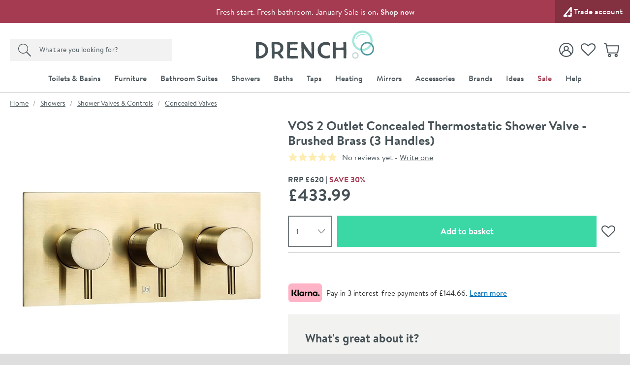

--- FILE ---
content_type: text/html; charset=utf-8
request_url: https://www.drench.co.uk/p/vos-2-outlet-shower-valve-brushed-brass-3-handles
body_size: 94094
content:
<!DOCTYPE html>
<html class="no-js " lang="en">
<head>
	<meta charset="utf-8" />
	<meta name="viewport" content="width=device-width, initial-scale=1" />
	<title>VOS 2 Outlet Concealed Thermostatic Shower Valve - Brushed Brass (3 Handles) | Drench</title>
	<link rel="preconnect" href="https://www.googletagmanager.com">
<link rel="preconnect" href="https://www.google-analytics.com">
<link rel="preconnect" href="https://www.googleadservices.com">
<link rel="preconnect" href="https://googleads.g.doubleclick.net">
<link rel="preconnect" href="https://static.hotjar.com">
<link rel="preconnect" href="https://cdn.livechatinc.com">
<link rel="preconnect" href="https://script.hotjar.com">
<link rel="preconnect" href="https://secure.livechatinc.com">
<link rel="preconnect" href="https://widget.trustpilot.com">
<link rel="preconnect" href="https://bat.bing.com">
<link rel="preconnect" href="https://load.sumome.com">
<link rel="preconnect" href="https://connect.facebook.net">
<link rel="preconnect" href="https://az416426.vo.msecnd.net">


	<link rel="preload" href="/fonts/brandontext/BrandonTextWeb-Bold/font.woff2" as="font" type="font/woff2" crossorigin>
	<link rel="preload" href="/fonts/brandontext/BrandonTextWeb-Medium/font.woff2" as="font" type="font/woff2" crossorigin>
	<link rel="preload" href="/fonts/brandontext/BrandonTextWeb-Regular/font.woff2" as="font" type="font/woff2" crossorigin>

	<script>
		(function () {
			var html = document.documentElement;
			html.classList.remove('no-js');
			html.classList.add('js');
			var ua = navigator.userAgent;
			if (ua.indexOf('Safari') !== -1 && ua.indexOf('Chrome') === -1) { html.classList.add('safari'); }
			if (ua.indexOf('Macintosh') !== -1) { html.classList.add('mac'); }
			window.onpageshow = function (event) {
				if (event.persisted) {
					window.location.reload();
				}
			};
			if (typeof Promise !== "undefined") {
				document.fonts.ready.then(function () { html.classList.add('all-fonts-loaded'); });
			} else {
				html.classList.add('all-fonts-loaded');
			}
		})();
	</script>
	<script>
		dataLayer = [
			{
				'customerSessionId': 'eeb313a7-fbbb-4dc8-857e-23be07bf56f2',
				'customerId': '',
				'customerGroup': 'guest'
			}
		];
	</script>


	<script>
		algoliaSettings = {
			'appId': 'PH5GSEJPFR',
			'apiKey': 'b29c905e75c9ba092f888e8d63ddd851',
			'indexName': 'prod-drench',
		};
	</script>
	

	<script>
		dataLayer.push({ ecommerce: null });
		dataLayer.push({
			'ecomm_prodid': 'vos-2-outlet-shower-valve-brushed-brass-3-handles',
			'ecomm_pagetype': 'Product',
			'ecomm_totalvalue': '433.99',
			'ProductCode': '23693ABBR',
			'ecommerce': {"value":433.99,"items":[{"item_id":"vos-2-outlet-shower-valve-brushed-brass-3-handles","item_name":"VOS 2 Outlet Concealed Thermostatic Shower Valve - Brushed Brass (3 Handles)","item_brand":"Just Taps","price":433.99,"item_category":"Concealed Valves","item_category2":"Brass","item_category3":"VOS Brushed Brass","item_category4":"Modern","item_category5":"Non Sale","item_variant":""}]}
		});
	</script>

		<script>
			dataLayer.push({
				'event': 'view_unique_item',
				'view_item_price': 433.99,
				'view_item_data':  {"value":433.99,"items":[{"item_id":"vos-2-outlet-shower-valve-brushed-brass-3-handles","item_name":"VOS 2 Outlet Concealed Thermostatic Shower Valve - Brushed Brass (3 Handles)","item_brand":"Just Taps","price":433.99,"item_category":"Concealed Valves","item_category2":"Brass","item_category3":"VOS Brushed Brass","item_category4":"Modern","item_category5":"Non Sale","item_variant":""}]}
		 });
		</script>

	
	

	<script>(function (w, d, s, l, i) { w[l] = w[l] || []; w[l].push({ 'gtm.start': new Date().getTime(), event: 'gtm.js' }); var f = d.getElementsByTagName(s)[0], j = d.createElement(s); j.async = true; j.src = "https://gtm.drench.co.uk/3j71nkxcjhqe.js?" + i; f.parentNode.insertBefore(j, f); })(window, document, 'script', 'dataLayer', 'c34jt=aWQ9R1RNLU40WDJGSjg%3D&sort=desc');</script>
	<style>body{text-rendering:optimizeLegibility}@font-face{font-family:'BrandonTextWeb-Regular Fallback';src:local(Arial);size-adjust:96%;ascent-override:109%;descent-override:31%}@font-face{font-family:'BrandonTextWeb-Regular Fallback Android';src:local(Roboto);size-adjust:94%;ascent-override:115%;descent-override:34%}@font-face{font-family:'BrandonTextWeb-Bold Fallback';src:local(Arial);size-adjust:89%;ascent-override:117%;descent-override:36%}@font-face{font-family:'BrandonTextWeb-Bold Fallback Android';src:local(Roboto);size-adjust:94%;ascent-override:115%;descent-override:34%}@font-face{font-family:'BrandonTextWeb-Medium Fallback';src:local(Arial);size-adjust:92%;ascent-override:117%;descent-override:31%}@font-face{font-family:'BrandonTextWeb-Medium Fallback Android';src:local(Roboto);size-adjust:97%;ascent-override:111%;descent-override:32%}@font-face{font-family:'DM Serif Display Fallback';src:local(Georgia);size-adjust:96%;ascent-override:108%;descent-override:34%}@font-face{font-family:'DM Serif Display Fallback Android';src:local(Roboto);size-adjust:98%;ascent-override:106%;descent-override:34%}@font-face{font-family:BrandonTextWeb-Regular;src:url(/fonts/brandontext/BrandonTextWeb-Regular/font.woff2) format('woff2'),url(/fonts/brandontext/BrandonTextWeb-Regular/font.woff) format('woff');font-display:swap}@font-face{font-family:BrandonTextWeb-Bold;src:url(/fonts/brandontext/BrandonTextWeb-Bold/font.woff2) format('woff2'),url(/fonts/brandontext/BrandonTextWeb-Bold/font.woff) format('woff');font-display:swap}@font-face{font-family:BrandonTextWeb-Medium;src:url(/fonts/brandontext/BrandonTextWeb-Medium/font.woff2) format('woff2'),url(/fonts/brandontext/BrandonTextWeb-Medium/font.woff) format('woff');font-display:swap}@font-face{font-family:'DM Serif Display';font-style:normal;font-weight:400;src:url(/fonts/dm-serif-display/dm-serif-display-v15-latin-regular.woff2) format('woff2');font-display:swap}</style>
	<style>html,body,div,span,applet,object,iframe,h1,h2,h3,h4,h5,h6,p,blockquote,pre,a,abbr,acronym,address,big,cite,code,del,dfn,em,img,ins,kbd,q,s,samp,small,strike,strong,sub,sup,tt,var,b,u,i,center,dl,dt,dd,ol,ul,li,fieldset,form,label,legend,table,caption,tbody,tfoot,thead,tr,th,td,article,aside,canvas,details,figcaption,figure,footer,header,hgroup,menu,nav,section,summary,time,mark,audio,video{border:0;font:inherit;font-size:100%;margin:0;outline:0;padding:0;vertical-align:baseline}main,article,aside,details,figcaption,figure,footer,header,hgroup,menu,nav,section,audio,video,canvas{display:block}body{line-height:1}blockquote,q{quotes:none}blockquote:before,blockquote:after,q:before,q:after{content:"";content:none}:focus{outline:none}table{border-collapse:collapse;border-spacing:0}abbr[title]{cursor:help;text-decoration:none}fieldset{border:0;display:block;margin:0;padding:0;position:static}legend{left:auto;margin:0;padding:0;position:static;top:auto}address{display:block;font-family:"BrandonTextWeb-Regular","BrandonTextWeb-Regular Fallback","BrandonTextWeb-Regular Fallback Android",Arial,Helvetica,Verdana,sans-serif;font-style:normal;margin:0;padding:0}iframe{display:block;margin:0;padding:0;width:100%}::-moz-selection{background:#0d7580;color:#fff}::selection{background:#0d7580;color:#fff}h1,h2,h3,h4,h5,h6,.h1,.h2,.h3,.h4,.h5,.h6{font-family:"BrandonTextWeb-Bold","BrandonTextWeb-Bold Fallback","BrandonTextWeb-Bold Fallback Android",Arial,Verdana,Helvetica,sans-serif;font-size:1rem;font-weight:normal;line-height:1.1875rem;margin:0;padding:0 0 10px 0}h1,.h1{font-size:1.5rem;line-height:1.6875rem;font-weight:normal}h2,.h2{font-size:1.25rem;line-height:1.4375rem;font-weight:normal}h3,.h3{font-size:1.1875rem;line-height:1.375rem;font-weight:normal;padding-bottom:5px}h4,.h4{font-size:1rem;line-height:1.1875rem;font-weight:normal;padding-bottom:0}h5,.h5{font-size:1rem;line-height:1.1875rem;font-weight:normal;padding-bottom:0}h6,.h6{padding-bottom:0;font-size:1rem;line-height:1.1875rem;font-weight:normal;text-transform:none}p{margin:0;padding:0 0 15px 0}a{color:#475257;text-decoration:none}a:hover,a:focus{color:#9b9b9b;text-decoration:none}a:focus{outline:1px dotted #a6e8db}em,i{font-style:italic;font-family:"BrandonTextWeb-Regular","BrandonTextWeb-Regular Fallback","BrandonTextWeb-Regular Fallback Android",Arial,Helvetica,Verdana,sans-serif}strong,b{font-weight:normal;font-family:"BrandonTextWeb-Medium","BrandonTextWeb-Medium Fallback","BrandonTextWeb-Medium Fallback Android",Arial,Verdana,Helvetica,sans-serif}code,pre{font-family:monospace,serif;font-size:.8125rem;line-height:1.1875rem;margin:0;padding:0 0 15px 0}pre{white-space:pre-wrap}blockquote{background:hsl(0,0%,91.6666666667%);font-size:18px;line-height:21px;margin:0 0 20px 0;padding:15px 15px 5px 15px;position:relative;z-index:1}blockquote p{margin:0;overflow:hidden;padding:0 0 10px 0}blockquote .author{color:#707070;font-size:1rem;line-height:1.1875rem}blockquote .author a{color:#999;text-decoration:underline}blockquote .author a:hover{color:#999;text-decoration:none}blockquote .author:before{content:"- "}blockquote:before{color:#999;content:"“";float:left;font-size:2.875rem;font-weight:600;line-height:3.0625rem;margin:-5px 0 0 0;padding:0 5px 5px 0;position:relative;z-index:1}small{color:#707070;font-size:.875rem;line-height:1.0625rem}sub,sup{font-size:.875rem;line-height:0;margin:0;padding:0;position:relative;vertical-align:baseline}sup{top:-.5em}sub{bottom:-.25em}img{border:0;display:block;margin:0 auto;padding:0;max-width:100%}@media(hover){a:hover img{opacity:.8}}.interaction-media-query-not-supported a:hover img{opacity:.8}button,html input[type=button],html input[type=reset],html input[type=submit]{-webkit-appearance:button}button::-moz-focus-inner,input::-moz-focus-inner{border:0;margin:0;padding:0}table{font-size:1rem;line-height:1.1875rem;margin:0 0 20px 0;padding:0;width:100%}table tr th,table tr td{border-bottom:1px solid #ddd;margin:0;padding:5px;text-align:left;vertical-align:top}table tr.clickRow th,table tr.clickRow td{cursor:pointer}table tr.clickRow:hover th,table tr.clickRow:hover td{background:#aff0f7!important}table thead tr th,table thead tr td{color:#475257;font-family:"BrandonTextWeb-Regular","BrandonTextWeb-Regular Fallback","BrandonTextWeb-Regular Fallback Android",Arial,Helvetica,Verdana,sans-serif;font-weight:400;padding:0 5px 5px 5px}table.stripe tbody tr:nth-child(odd) th,table.stripe tbody tr:nth-child(odd) td{background:#f1f1f1}.tableWrapper table{margin-bottom:0}.tableWrapper{margin:0 0 20px;padding:0}@media screen and (max-width:460px){.tableWrapper{padding-bottom:5px;overflow-x:auto}}ul{list-style:disc;margin:0;padding:0 0 10px 25px}ul li{margin:0;padding:0 0 5px 0}ul ul,ul ol{padding-bottom:0;padding-top:5px}ol{list-style:decimal;margin:0;padding:0 0 10px 26px}ol li{margin:0;padding:0 0 5px 0}ol ul,ol ol{padding-bottom:0;padding-top:5px}ol ol{list-style:lower-alpha}ol ol ol{list-style:lower-roman}dl{margin:0;padding:0 0 10px 0}dl dt{display:block;font-weight:700;margin:0;padding:0 0 5px 0}dl dd{display:block;margin:0;padding:0 0 5px 0}hr{background:#ddd;border:0;height:1px;margin:25px 0 20px 0;padding:0}hr.close{margin-top:5px}hr.tight{margin-bottom:5px}.cms h1{background:#fdfafb;border:2px dotted #a43b51;color:#a43b51;margin:0 0 15px 0;padding:10px}.cms h1:before{content:"Remove H1 tag(s)";display:block;font-size:.875rem;line-height:1.0625rem;margin:0;padding:0;text-transform:uppercase}.cms ul{list-style:none;padding-left:0}.cms ul>li{list-style:none;padding-left:26px;position:relative;z-index:1}.cms ul>li:before{background:#0d7580;border-radius:100%;content:"";display:block;height:5px;left:13px;margin:0;padding:0;position:absolute;top:8px;width:5px;z-index:1}.cms table tbody tr:nth-child(even) th,.cms table tbody tr:nth-child(even) td{background:#f1f1f1}.cms .summary{font-size:18px;line-height:21px}.cms .imageLeft,.cms .imageRight{clear:both;display:block;margin:0 0 15px 0;padding:0}p .cms .imageLeft,p .cms .imageRight{margin-bottom:0}p .cms .imageLeft img,p .cms .imageRight img{margin-bottom:0}@media screen and (min-width:540px){.cms .imageLeft{float:left;margin:0 15px 8px 0;max-width:50%}}@media screen and (min-width:540px){.cms .imageRight{float:right;margin:0 0 8px 15px;max-width:50%}}.cms .green{color:#0d7580}.cms .red{color:#a43b51}.cms .grey{color:#999}.cms .button{display:block;padding-top:5px}.cms .button a,.cms a.button,.cms a .button{background:#0d7580;border:none;border-radius:0;box-sizing:border-box;color:#fff!important;cursor:pointer;display:inline-block;font-family:"BrandonTextWeb-Regular","BrandonTextWeb-Regular Fallback","BrandonTextWeb-Regular Fallback Android",Arial,Helvetica,Verdana,sans-serif;font-size:1.125rem;font-weight:normal;line-height:1.3125rem;margin:0;padding:7px 15px 9px 15px;text-align:center;text-decoration:none!important;-webkit-user-select:none;-moz-user-select:none;-ms-user-select:none;user-select:none;vertical-align:middle;white-space:nowrap}.cms .button a:hover,.cms a.button:hover,.cms a .button:hover{background:#0b6069;color:#fff!important;text-decoration:none!important}.cms figure figcaption{font-size:.75rem;line-height:1.125rem;padding:10px;background:#eaeaea}.cms a:not([class]){text-decoration:underline}[name*=" "]{border:2px solid red!important}figure.c-image figcaption{font-size:.75rem;line-height:1.125rem;padding:10px;background:#eaeaea}html{background:#dedede;margin:0;padding:0;-webkit-tap-highlight-color:rgba(0,0,0,0);-webkit-text-size-adjust:100%;-moz-text-size-adjust:100%;-ms-text-size-adjust:100%;-o-text-size-adjust:100%;text-size-adjust:100%;min-width:320px;overflow-y:scroll}body{background:#dedede;color:#475257;font-family:"BrandonTextWeb-Regular","BrandonTextWeb-Regular Fallback","BrandonTextWeb-Regular Fallback Android",Arial,Helvetica,Verdana,sans-serif;font-size:1rem;line-height:1.1875rem;margin:0;padding:0;text-align:center;min-width:320px}@media screen and (min-width:980px){body{min-width:960px}}.formWrapper{border-bottom:1px solid #ddd;margin:0 0 15px 0;padding:0 0 15px 0}.formWrapperLast{border-bottom:0;margin-bottom:0;padding-bottom:0}label{display:block;margin:0;padding:0 0 3px 0}.formRow{margin:0;padding:0 0 15px 0}.formRowInline{float:left;margin:0;padding:0 1.3% 0 0;width:32%;max-width:127px}.formRowInline:last-child{padding-right:0}.formRow--flush{margin:0;padding:0}.formAction{margin:0;padding:5px 0 15px 0}.formActionLast{padding-bottom:0}.formReq,.umbraco-forms-indicator{color:#a43b51!important}label .formReq,label .umbraco-forms-indicator{font-family:Helvetica,Arial,Verdana,sans-serif;font-size:1.0625rem}.formText,.formTextarea,.formSelect,.formUpload,.StripeElement{border:1px solid #475257;border-radius:0;box-sizing:border-box;color:#707070;display:inline-block;font-family:Helvetica,Arial,Verdana,sans-serif;font-size:1rem}@media screen and (min-width:980px){.formText,.formTextarea,.formSelect,.formUpload,.StripeElement{font-size:.9375rem}}.formText,.formTextarea,.formSelect,.formUpload,.StripeElement{height:2.25rem;line-height:1.125rem;margin:0;padding:5px 8px}.formText:-ms-input-placeholder,.formTextarea:-ms-input-placeholder,.formSelect:-ms-input-placeholder,.formUpload:-ms-input-placeholder,.StripeElement:-ms-input-placeholder{color:#999;color:#999;opacity:1}.formText::-webkit-input-placeholder,.formTextarea::-webkit-input-placeholder,.formSelect::-webkit-input-placeholder,.formUpload::-webkit-input-placeholder,.StripeElement::-webkit-input-placeholder{color:#999;color:#999}.formText::placeholder,.formTextarea::placeholder,.formSelect::placeholder,.formUpload::placeholder,.StripeElement::placeholder{color:#999;color:#999}.formText,.formTextarea,.formSelect,.formUpload,.StripeElement{vertical-align:middle;width:100%;max-width:315px}.formText::-moz-focus-inner,.formTextarea::-moz-focus-inner,.formSelect::-moz-focus-inner,.formUpload::-moz-focus-inner,.StripeElement::-moz-focus-inner{border:0;margin:0;padding:0}.formText[type=search],.formTextarea[type=search],.formSelect[type=search],.formUpload[type=search],.StripeElement[type=search]{-webkit-appearance:none}.formText.disabled,.formText[disabled],.formTextarea.disabled,.formTextarea[disabled],.formSelect.disabled,.formSelect[disabled],.formUpload.disabled,.formUpload[disabled],.StripeElement.disabled,.StripeElement[disabled]{background:#f2f2f2;cursor:not-allowed}.formStatic{padding-top:6px}.formTextSmall,.formSelectSmall{margin-right:5px;width:40%;max-width:100px}.formTextMedium,.formSelectMedium{margin-right:5px;width:60%;max-width:150px}.formTextLarge,.formSelectLarge{margin-right:5px;width:80%;max-width:250px}.formSelect{padding-left:4px;padding-right:4px}.formTextarea,.umbraco-forms-form textarea{height:150px;resize:vertical;vertical-align:top}.formChecks,.formRadios{list-style:none;margin:0;padding:0 0 15px 0}.formChecks .level1,.formRadios .level1{list-style:none;min-height:.8125rem;margin:0;padding:5px 0 0 25px;position:relative;z-index:1}.formChecks .level1 input,.formRadios .level1 input{cursor:pointer;left:5px;margin:0;padding:0;position:absolute;top:.5rem;z-index:1}.formChecks .level1 label,.formRadios .level1 label{cursor:pointer;display:inline;font-weight:normal;margin:0;padding:0}.formChecks .level1:first-child,.formRadios .level1:first-child{padding-top:0}.formChecks .level1:first-child input,.formRadios .level1:first-child input{top:.1875rem}.has-scaled-up-text-large .formChecks .level1:first-child input,.has-scaled-up-text-large .formRadios .level1:first-child input{top:.3125rem}.formChecks--spaced .level1,.formRadios--spaced .level1{padding-top:.625rem}.formChecks--spaced .level1 input,.formRadios--spaced .level1 input{top:.75rem}.formChecks--spaced .level1:first-child input,.formRadios--spaced .level1:first-child input{top:.125rem}.formChecksInline,.formRadiosInline{padding-bottom:10px}.formChecksInline .level1,.formRadiosInline .level1{float:left;padding:0 5px 5px 25px;min-width:75px}.formChecksInline .level1 input,.formRadiosInline .level1 input{top:2px}.formChecksRating,.formRadiosRating{padding-top:5px;max-width:none}.formChecksRating .level1,.formRadiosRating .level1{float:left;margin:0;overflow:hidden;padding:0 15px 0 0}.formChecksRating .level1 input,.formRadiosRating .level1 input{position:static;top:2px}.js .formChecksRating .level1 input,.js .formRadiosRating .level1 input{visibility:hidden}.js .formChecksRating .level1 span,.js .formRadiosRating .level1 span{display:none}.js .formChecksRating .level1,.js .formRadiosRating .level1{padding:0 10px 0 0;min-height:15px;height:auto!important;height:15px;width:15px}.js.no-touch .formChecksRating .level1,.js.no-touch .formRadiosRating .level1{padding:0 3px 0 0}.formChecksDivider,.formRadiosDivider{border-bottom:1px solid #ddd;margin:0 0 15px 0;padding:0 0 15px 0}.formChecksFull,.formRadiosFull{max-width:none!important}.formRow .formChecks,.formRow .formRadios{padding-bottom:0!important}@media screen and (min-width:540px){.formChecks,.formRadios{max-width:70%}}.formButton{background:#0d7580;border:none;border-radius:0;box-sizing:border-box;color:#fff!important;cursor:pointer;display:inline-block;font-family:"BrandonTextWeb-Regular","BrandonTextWeb-Regular Fallback","BrandonTextWeb-Regular Fallback Android",Arial,Helvetica,Verdana,sans-serif;font-size:1.125rem;font-weight:400;height:2.25rem;line-height:1.3125rem;margin:0 5px 0 0;padding:5px 15px;text-align:center;text-decoration:none!important;-webkit-user-select:none;-moz-user-select:none;-ms-user-select:none;user-select:none;vertical-align:middle;white-space:nowrap;min-width:90px}.formButton::-moz-focus-inner{border:0;margin:0;padding:0}.formButton.disabled,.formButton[disabled]{background:#999!important;box-shadow:none;cursor:not-allowed!important;pointer-events:none!important;opacity:.5}a.formButton{padding-bottom:7px;padding-top:7px}.formButtonToggle{font-size:1.0625rem;font-weight:600;height:auto;line-height:1.25rem;padding:11px 50px 12px 25px!important;position:relative;z-index:1}.formButtonToggle:before{background:url(/images/forms/toggle.png?v=17748) no-repeat 0 0;content:"";display:block;height:8px;margin:0;padding:0;position:absolute;right:20px;top:17px;width:14px;z-index:1}.formButtonAction{background-color:#3bd7a5!important;font-weight:600;min-width:150px}.formButtonGreen{background-color:#0d7580!important}.formButtonGrey{background-color:#999!important}.formButtonRed{background-color:#a43b51!important}.formButtonBlock{display:block;padding-left:0;padding-right:0;width:100%}.formButtonStretch{width:100%;max-width:315px}.formButtonSmall{height:32px;font-size:.9375rem;line-height:1.125rem;padding:3px 13px;min-width:0}.formButtonLarge{font-weight:600;height:auto;padding:10px 25px!important;min-width:0}.formButtonLink{background:none;border-color:rgba(0,0,0,0);color:#475257!important;height:auto;margin:0;padding:5px!important;text-decoration:none!important;min-width:0}.formButtonSearch{background:#0d7580 url(/images/misc/search.png?v=17748) no-repeat 7px 7px;padding:0;text-indent:-9999px;width:36px;min-width:36px}.formButtonCheckout{background:#3bd7a5;display:block}.formMessage,.formSuccess,.formWarning,.formError{background:#e8faf5;color:#475257;clear:both;display:block;font-size:1rem;line-height:1.1875rem;margin:0 0 15px 0;padding:8px 10px}.formMessage a,.formSuccess a,.formWarning a,.formError a{color:#0d7580;text-decoration:underline}.formRow .formMessage,.c-form__row .formMessage,.formChecks .formMessage,.formRadios .formMessage,.formRow .formSuccess,.c-form__row .formSuccess,.formChecks .formSuccess,.formRadios .formSuccess,.formRow .formWarning,.c-form__row .formWarning,.formChecks .formWarning,.formRadios .formWarning,.formRow .formError,.c-form__row .formError,.formChecks .formError,.formRadios .formError{background:none;display:none;font-size:.9375rem;line-height:1.125rem;margin:0;padding:5px 0 0 0;max-width:315px}.formRowChecks .formMessage,.formRowChecks .formSuccess,.formRowChecks .formWarning,.formRowChecks .formError{padding-left:25px}.formMessage.formError--large,.formSuccess.formError--large,.formWarning.formError--large,.formError.formError--large{font-size:1rem;line-height:1.3125rem;padding:10px 0 0 0}.formSuccess{background:#e8faf5;color:#0d7580}.formWarning{background:#fcdd62;color:#475257}.formError{background:#a43b51;color:#fff}.formError a{color:#fff}.formRow .formError,.c-form__row .formError,.formChecks .formError,.formRadios .formError{color:#a43b51}.formInfo{color:#475257;clear:both;display:block;font-size:.9375rem;line-height:1.125rem;margin:0;padding:5px 0 0 0;max-width:315px}.StripeElement{height:auto;padding:10px 8px}.StripeElement__label{display:block;padding:0 0 3px 0}.formLabelCounter{display:flex;position:relative;max-width:315px}.formLabelCounter__text{margin-left:auto}.formLabelCounter__text.formLabelCounter__text--over{color:#a43b51}.c-nav{background:#475257;color:#fff}@media screen and (max-width:979px){.c-nav{display:none}}@media screen and (min-width:980px){.c-nav__inner{max-width:1200px;margin:0 auto;z-index:99999;position:relative}}.c-nav__mobile-trigger{background-color:rgba(0,0,0,0);border:none;background-image:url([data-uri]);background-size:25px 20px;background-position:50%;background-repeat:no-repeat;width:50px;height:50px;position:absolute;top:50%;transform:translateY(-50%);right:0}@media screen and (min-width:980px){.c-nav__mobile-trigger{display:none}}.c-nav__list{margin:0;padding:0;list-style:none}@media screen and (min-width:980px){.c-nav__list{display:flex;justify-content:center;font-size:0;line-height:0;text-align:center}}.c-nav__item{padding:0}@media screen and (max-width:979px){.c-nav__item{position:relative;border-bottom:1px solid hsl(198.75,10.1265822785%,25.9803921569%)}.c-nav__item:not(:first-child){border-top:1px solid hsl(198.75,10.1265822785%,35.9803921569%)}.c-nav__item--sale{border-bottom-color:#8d3346}.c-nav__item--sale:not(:first-child){border-top-color:#b34058}.c-nav__item--feature{border-bottom-color:#faedee}.c-nav__item--feature:not(:first-child){border-top-color:#efc5c8}}@media screen and (min-width:360px){.c-nav__item--mobile-small-only{display:none!important}}@media screen and (min-width:980px){.c-nav__item{text-align:left;display:flex}.c-nav__item--mobile-only{display:none!important}.c-nav__item--2{max-width:50%}.c-nav__item--3{max-width:33.3%}.c-nav__item--4{max-width:25%}.c-nav__item--5{max-width:20%}.c-nav__item--6{max-width:16.6%}.c-nav__item--7{max-width:14.2%}.c-nav__item--8{max-width:12.4%}.c-nav__item--9{max-width:11.1%}.c-nav__item--10{max-width:10%}}@media screen and (min-width:1225px){.c-nav__item{max-width:none}}.c-nav__link{font-size:.875rem;line-height:1.125rem;padding:15px 54px 15px 10px;display:block;color:#fff;font-weight:600;text-overflow:ellipsis;overflow:hidden;white-space:nowrap}.c-nav__link:hover,.c-nav__link:focus{color:#fff}@media screen and (min-width:980px){.c-nav__link:hover,.c-nav__link:focus{background:#fff;color:#475257}}.c-nav__item--feature>.c-nav__link{background-color:#faedee;color:#475257}.c-nav__item--feature>.c-nav__link+.c-nav__more:before{border-left-color:#475257}.no-touch .c-nav__item--feature>.c-nav__link:hover{background:#f2d1d4}.c-nav__item--feature>.c-nav__link[aria-expanded=true]{background:#f2d1d4;color:#475257}.c-nav__item--sale>.c-nav__link{background-color:#a43b51;color:#fff}.c-nav__item--sale>.c-nav__link+.c-nav__more:before{border-left-color:#fff}.no-touch .c-nav__item--sale>.c-nav__link:hover{background:#8a3244}.c-nav__item--sale>.c-nav__link[aria-expanded=true]{background:#8a3244;color:#fff}.c-nav__link.c-nav__link--alt{background-color:#475257}@media screen and (min-width:980px){.c-nav__link{padding:12px 14px;letter-spacing:.2px;display:flex;align-items:center;text-align:center;text-overflow:clip;overflow:visible;white-space:normal}.c-nav__link[aria-expanded=true]{background-color:#fff;color:#475257}}@media screen and (min-width:1225px){.c-nav__link{white-space:nowrap}}.c-nav__more{display:none}@media screen and (min-width:980px){.c-nav__secondary{display:none}.c-nav__secondary.is-active{display:block;position:absolute;top:100%;left:0;right:0;width:100%;max-width:1200px;margin:0 auto;background-color:#fff}}.c-header{position:relative;z-index:5555;transition:transform 300ms ease-out}.c-header.is-sticky{position:sticky;top:0;z-index:9999;box-shadow:0 -3px 0 0 #fff}.c-header.is-sticky.is-scrolling-down{transform:translateY(-100%)}.c-header.is-sticky.no-transition{transition:none}@media(min-width:980px)and (max-height:900px){.c-header.is-sticky{position:relative;top:auto}.c-header.is-sticky.is-scrolling-down{transform:translateY(0)}}.c-header__top{display:none}@media screen and (min-width:980px){.c-header__top{display:block;background:#397c9e url(/images/layout/header/grad.png?v=17748) repeat-x 0 100%}}.c-header__top__inner{padding:10px 20px}.c-header__call{margin:0;padding:0;color:#fff;float:left}.c-header__call__link{color:#fff;letter-spacing:.5px;display:inline-block;font-size:1rem;line-height:1rem;font-weight:600}.c-header__call__hours{display:inline-block;margin:0 0 0 8px;font-size:.875rem;line-height:.875rem;font-weight:400}.c-header__quick-links{margin:0;padding:0;list-style:none;font-size:.9375rem;line-height:.9375rem;font-weight:500;float:right}.c-header__quick-links__item{display:inline-block;margin:0;padding:0}.c-header__quick-links__item:not(:first-child){padding:0 0 0 22px;position:relative}.c-header__quick-links__item:not(:first-child):before{content:"";display:block;width:1px;position:absolute;top:2px;bottom:2px;left:10px;background:#fff}.c-header__quick-links__link{color:#fff}.c-header__middle{background:#fff}@media screen and (max-width:350px){.c-header__middle{height:62.25px}}@media screen and (min-width:980px){.c-header__middle{position:relative;z-index:100}}.c-header__middle__inner{padding:15px 20px}.c-header__middle__inner__inner{position:relative}.c-header__logo{width:150px;margin:0;padding:0}.c-header--checkout .c-header__logo{margin:0 auto}@media screen and (min-width:980px){.c-header--checkout .c-header__logo{width:230px}}@media screen and (min-width:375px){.c-header__logo{width:175px}}@media screen and (min-width:640px){.c-header__logo{width:185px}}@media screen and (min-width:980px){.c-header__logo{width:295px;margin:0 auto}}.c-header__logo.c-header__logo--trade{width:130px}@media screen and (min-width:640px){.c-header__logo.c-header__logo--trade{width:150px}}@media screen and (min-width:980px){.c-header__logo.c-header__logo--trade{width:224px}}.c-header__logo__link{color:#475257;display:block;position:relative}.c-header__logo__link .c-icon{width:100%;height:auto}.c-header__search{position:absolute;width:230px;top:50%;transform:translateY(-50%);left:0;display:none;z-index:11}.html--mega-nav-open .c-header__search{z-index:auto}@media screen and (min-width:980px){.c-header__search{display:block}}.c-header__search__inner{position:relative;width:280px;height:2.5rem;z-index:2}@media screen and (min-width:1045px){.c-header__search__inner{width:330px}}.c-header__search__text{background:rgba(0,0,0,0);margin:0;padding:.625rem;color:rgba(71,82,87,.8);background:#f2f2f2}.c-header__search__text:-ms-input-placeholder{color:#475257;color:#475257;opacity:1}.c-header__search__text::-webkit-input-placeholder{color:#475257;color:#475257}.c-header__search__text::placeholder{color:#475257;color:#475257}.c-header__search__text{font-family:"BrandonTextWeb-Regular","BrandonTextWeb-Regular Fallback","BrandonTextWeb-Regular Fallback Android",Arial,Helvetica,Verdana,sans-serif;font-size:.875rem;line-height:normal;font-weight:600;letter-spacing:.2px;width:240px;border:1px solid #475257;transition:border .25s ease;will-change:border;-webkit-appearance:none;-moz-appearance:none;appearance:none;border-radius:0}@media screen and (min-width:1045px){.c-header__search__text{width:290px}}.c-header__search__text::-ms-clear{display:none;width:0;height:0}.c-header__search__text::-ms-reveal{display:none;width:0;height:0}.c-header__search__text::-webkit-search-decoration,.c-header__search__text::-webkit-search-cancel-button,.c-header__search__text::-webkit-search-results-button,.c-header__search__text::-webkit-search-results-decoration{display:none}.c-header__search__button{width:40px;height:2.5rem;border:0;margin:0;padding:0;position:absolute;right:0;top:50%;background:url("[data-uri]") repeat 0 0;transform:translateY(-50%);cursor:pointer;background-color:#f2f2f2}.c-header__search__button .c-icon{width:15px;height:15px;color:#475257;position:absolute;top:50%;left:50%;transform:translate(-50%,-50%)}.c-header__utils{position:absolute;top:50%;transform:translateY(-50%);right:40px;z-index:10}.html--mega-nav-open .c-header__utils{z-index:auto}@media screen and (min-width:980px){.c-header__utils{right:0}}.c-header__utils__list{display:flex;align-items:center;margin:0;padding:0;list-style:none}.c-header__utils__item{margin:0;padding:0;display:flex;align-items:flex-end}.c-header__utils__item:not(:first-child){margin-left:15px}@media screen and (min-width:980px){.c-header__utils__item:not(:first-child){margin-left:20px}}@media screen and (max-width:459px){.c-header__utils__item--account{display:none}}.c-header__utils__item--account{position:relative}@media screen and (max-width:979px){.c-header__utils__item--account{width:30px;height:30px}.c-header__utils__item--account .c-header__utils__count{right:3px}}.c-header__utils__item--account .c-icon{width:30px;height:30px}.c-header__utils__item--account .c-icon[aria-hidden=true]{display:none}@media screen and (max-width:359px){.c-header__utils__item--wishlist{display:none}}.c-header__utils__item--wishlist{position:relative}@media screen and (max-width:979px){.c-header__utils__item--wishlist{width:30px;height:30px}}.c-header__utils__item--wishlist .c-icon{width:34px;height:34px;margin-bottom:-2px}.c-header__utils__item--wishlist .c-icon[aria-hidden=true]{display:none}@media screen and (min-width:980px){.c-header__utils__item--account .c-header__utils__link,.c-header__utils__item--wishlist .c-header__utils__link{display:flex;align-items:center}.c-header__utils__item--account .c-icon,.c-header__utils__item--wishlist .c-icon{width:18px;height:18px;margin-right:6px}}.c-header__utils__item--with-sub{position:relative}.c-header__utils__link{color:#475257;display:flex;align-items:center}.c-header__utils__link--basket{position:relative;width:30px;height:30px;background:url("[data-uri]") repeat 0 0;display:block}@media screen and (min-width:980px){.c-header__utils__link--basket{padding:0 40px 0 0;width:auto;height:auto;display:flex;align-items:flex-end}}.c-header__utils__link--basket .c-icon{width:37px;height:37px;margin-top:-3px}@media screen and (min-width:980px){.c-header__utils__link--basket .c-icon{width:18.5px;height:15.5px;position:relative;top:auto;left:auto;margin-right:6px}}@media screen and (max-width:979px){.c-header__utils__text{border:0;clip:rect(0 0 0 0);height:1px;margin:-1px;overflow:hidden;padding:0;position:absolute;width:1px;white-space:nowrap}}.c-header__utils__count{display:block;position:absolute;font-weight:700;text-align:center;right:-5px;bottom:-5px;background:#a43b51;font-size:.6875rem;line-height:.6875rem;padding:3px 5px;border-radius:10px;text-overflow:ellipsis;white-space:nowrap}@media screen and (min-width:980px){.c-header__utils__count{width:30px;height:1.875rem;background:#fff;right:0;top:50%;transform:translateY(-50%);font-size:1rem;line-height:1.75rem;color:#475257;padding:0;border-radius:0;bottom:auto}}.c-header__utils__sub{visibility:hidden;position:absolute;opacity:0}.c-header__utils__sub[aria-hidden=true]{display:none}.c-header__search-toggle{padding:0;position:absolute;background:url("[data-uri]") repeat 0 0;top:50%;transform:translateY(-50%);right:175px}@media screen and (max-width:459px){.c-header__search-toggle{right:125px}}@media screen and (max-width:359px){.c-header__search-toggle{right:85px}}@media screen and (min-width:980px){.c-header__search-toggle{display:none}}.c-header__search-toggle__link{display:block;width:30px;height:30px;position:relative}.c-header__search-toggle__link .c-icon{width:30px;height:30px;color:#475257}.c-usps{background:#0d7580;padding:10px 0;font-size:.75rem;text-align:center;max-height:56px}@media screen and (min-width:1250px){.c-usps{background:#0d7580}}.c-usps .splide__arrows .splide__arrow{bottom:0;margin:0;padding:0;position:absolute;overflow:hidden;text-indent:200%;white-space:nowrap;width:40px;top:0;z-index:1000;display:block;border:0;-webkit-appearance:none;-moz-appearance:none;appearance:none;background:none;cursor:pointer}.c-usps .splide__arrows .splide__arrow:before{content:"";background-position:0 0;background-repeat:no-repeat;display:block;height:32px;width:32px;left:0;padding:0;position:absolute;top:0;z-index:1}@media screen and (min-width:1250px){.c-usps .splide__arrows .splide__arrow{display:none!important}}.c-usps .splide__arrows .splide__arrow--prev{left:0}.c-usps .splide__arrows .splide__arrow--prev:before{transform:rotate(180deg);left:5px}.c-usps .splide__arrows .splide__arrow--next{right:0}.c-usps__inner{position:relative;overflow:hidden;height:2rem}.c-usps__list{list-style:none;padding:0;margin:0 auto;display:flex;flex-direction:row}@media screen and (max-width:1249px){.c-usps__list-item{width:100%;flex:none}}.c-usps__list-item{padding:0}.c-usps__link{text-decoration:none;color:#fff;transition:color 300ms}@media screen and (min-width:1250px){.c-usps__link{color:#fff}}.c-usps__icon{display:inline-block;vertical-align:middle;width:30px;height:26px;margin-right:5px}.c-usps__icon.c-icon{margin-right:5px}.c-usps__link-content{display:inline-block;vertical-align:middle;line-height:1.15}.c-usps__title{display:block;font-weight:600}.c-usps .splide__arrow:before{background-image:url("[data-uri]")}.c-usps__link:hover,.c-usps__link:focus{color:#fff}@media screen and (min-width:1250px){.c-usps__link:hover,.c-usps__link:focus{color:#fff;text-decoration:none}}@media screen and (min-width:1250px){.c-usps{text-align:left;padding:15px 0}.c-usps__inner{height:auto;overflow:visible}.c-usps__list{display:flex;max-width:1010px;padding:0 10px;transform:none!important;justify-content:center}.c-usps__list-item{width:auto;flex:1;display:flex;align-content:center;justify-content:center}.c-usps__link{display:flex}}@media screen and (min-width:1225px){.c-usps__list{max-width:100%}}.c-alert{background:#ffcd00;color:#000;overflow:hidden;transition:max-height 300ms linear;max-height:1000px}.c-alert__inner{padding:20px}@media screen and (min-width:880px){.c-alert__inner__inner{position:relative;padding-right:230px}}.c-alert__title{font-weight:600;margin:0 0 10px 0;padding:0;font-size:1.125rem;line-height:1.5rem}.c-alert__content{padding:0;margin:0 0 15px 0}.c-alert__content a{color:#000;text-decoration:underline;font-weight:600}@media screen and (min-width:880px){.c-alert__content{margin:0}}.c-alert__action{padding:0;margin:0}@media screen and (min-width:880px){.c-alert__action{position:absolute;bottom:3px;right:0}}.c-alert__close{display:inline;margin:0;padding:0;height:auto;background:none;color:#000;font-size:1.125rem;line-height:1.125rem;-webkit-appearance:none;-moz-appearance:none;appearance:none;cursor:pointer;box-sizing:border-box;text-align:left;border:0;font-family:"BrandonTextWeb-Regular","BrandonTextWeb-Regular Fallback","BrandonTextWeb-Regular Fallback Android",Arial,Helvetica,Verdana,sans-serif;font-weight:600;text-decoration:underline}@media screen and (max-width:979px){.c-alert--with-mobile-message .c-alert__content--desktop{display:none}}@media screen and (min-width:980px){.c-alert--with-mobile-message .c-alert__content--mobile{display:none}}.m-mobile-search{display:none}@media screen and (max-width:979px){.theme-Drench .m-mobile-search{display:block}}.theme-Drench .m-mobile-search__form form{display:flex}.theme-Drench .m-mobile-search__form .formButton{box-sizing:border-box;height:36px;width:29px;margin:0 5px 0 0;padding:0}.theme-Drench .m-mobile-search__icon{position:absolute;display:block;right:initial;left:10px;top:50%;margin:-10.5px 0 0 0}.lPage{background:#fff;margin:0 auto;padding:0;text-align:left}.lOffer{background:#a43b51;margin:0;padding:14px 0;text-align:center}.lOffer p{display:inline;padding:0}.lOffer .primary{color:#fff;display:block;font-size:1rem;font-weight:400;line-height:1.3125rem;margin:0 auto;padding:0 10px;text-decoration:none;max-width:940px}.lOffer .primary .offer{margin:0;overflow:hidden;padding:0}.lOffer .primary .offer .title{display:inline;font-size:1.375rem;line-height:1.5625rem;margin:0;padding:0 5px}.lOffer .primary .offer .summary{display:inline;font-size:1.0625rem;line-height:1.8125rem;margin:0;padding:0}.lOffer .primary .terms{display:inline;margin:0;padding:3px 5px 0 5px}.lOffer .primary .terms p{margin:0;padding:0}.lOffer .primary strong,.lOffer .primary b{font-weight:900}@media screen and (min-width:1045px){.lOffer .primary{max-width:1004px}}@media screen and (min-width:1225px){.lOffer .primary{max-width:1180px}}.lOffer a.primary:hover{opacity:.8;text-decoration:none}.lOffer.mobileOffer{padding:0}.lOffer.mobileOffer .primary{padding:10px}.lOffer.mobileOffer .primary .offer{text-align:center}.lOffer.mobileOffer .primary .offer .title,.lOffer.mobileOffer .primary .offer .summary,.lOffer.mobileOffer .primary .offer .terms{font-size:1rem;font-weight:300;line-height:1.1875rem;margin:0;padding:0;text-align:center}.lOffer .timeleft{display:inline-block;padding:0 5px;font-weight:bold;font-variant-numeric:tabular-nums}@media screen and (min-width:460px)and (max-width:1225px){.lOffer .timeleft.timeleft-block{display:block}}@media screen and (min-width:460px){.lOffer .timeleft.timeleft-long-block{display:block}}.no-js .lOffer .timeleft{display:none}.lContent{margin:0 auto;padding:0;max-width:960px}body[data-page-template=HomeIndex] .lContent{border:0;clip:rect(0 0 0 0);height:1px;margin:-1px;overflow:hidden;padding:0;position:absolute;width:1px;white-space:nowrap}.lContentTitle{margin:0;padding:0 0 20px 0}.lContentTitle .primary{color:#475257;display:inline-block;font-size:1.5rem;line-height:1.6875rem;margin:0;padding:0 5px 0 0}.lContentTitle .secondary{color:#707070;display:inline-block;font-size:1.125rem;line-height:1.3125rem;margin:0;padding:0;font-weight:normal;font-family:"BrandonTextWeb-Medium","BrandonTextWeb-Medium Fallback","BrandonTextWeb-Medium Fallback Android",Arial,Verdana,Helvetica,sans-serif}.lContentTitle .tertiary{color:#707070;display:inline-block;font-size:1rem;line-height:1.1875rem;margin:0;padding:0}.lContentSummary{font-size:1.125rem;line-height:1.3125rem}.lContentInner{margin:0 auto;padding:15px 10px}.lContentInner.spaced{margin-bottom:15px}@media screen and (min-width:980px){.lContentInner.spaced{margin-bottom:20px}}.lContentInner.tight{margin-bottom:0;padding-bottom:0}@media screen and (min-width:980px){.lContentInner{margin:0 auto;padding:15px 0}}.lContent.alt{background:#f1f1f1;margin:0 auto 1px auto;padding:10px}.lContent.alt .lContentInner{background:#fff;padding:10px}@media screen and (min-width:540px){.lContent.alt .lContentInner.narrow{width:320px}}@media screen and (min-width:980px){.lContent.alt .lContentInner.narrow{width:380px}}@media screen and (min-width:1045px){.lContent.alt .lContentInner.narrow{width:420px}}@media screen and (min-width:540px){.lContent.alt .lContentInner{min-height:200px;height:auto!important;height:200px;padding:30px 80px}}@media screen and (min-width:980px){.lContent.alt .lContentInner{width:700px}}@media screen and (min-width:1045px){.lContent.alt .lContentInner{width:764px}}@media screen and (min-width:1225px){.lContent.alt .lContentInner{width:940px}}@media screen and (min-width:540px){.lContent.alt{padding:15px}}@media screen and (min-width:980px){.lContent.alt{margin:0 auto 20px auto;padding:50px;width:auto!important}}@media screen and (min-width:980px){.lContent.checkout{margin-bottom:1px}}@media screen and (min-width:980px){.lContent{width:960px;max-width:none}}@media screen and (min-width:1225px){.lContent{width:1136px}}.lCols{margin:0;padding:0}.lCols>.col{margin:0;padding:0}.lCols>.col.primary{margin:0;padding:0}@media screen and (min-width:980px){.lCols>.col.primary{float:left;width:552px}}@media screen and (min-width:1225px){.lCols>.col.primary{width:728px}}.lCols>.col.secondary{margin:0;padding:20px 0 0 0}@media screen and (min-width:980px){.lCols>.col.secondary{float:right;width:348px}}@media screen and (min-width:1225px){.lCols>.col.secondary{width:348px}}.lCols>.col.secondary--with-help-hub-block{padding:0}@media screen and (min-width:980px){.lCols>.col.secondary--with-help-hub-block{float:right;width:367px}}@media screen and (min-width:1225px){.lCols>.col.secondary--with-help-hub-block{width:367px}}.lCols>.col.withNav{border-top:1px solid #e3e3e3;margin:0;padding:20px 0;position:relative;z-index:1}@media screen and (min-width:540px){.lCols>.col.withNav{border-left:1px solid #e3e3e3;padding:20px}}@media screen and (min-width:980px){.lCols>.col.withNav{min-height:475px;height:auto!important;height:475px}}@media screen and (min-width:980px){.lCols.alt>.col.primary{float:right;margin:0;padding:20px 0 0 0;width:740px}}@media screen and (min-width:1045px){.lCols.alt>.col.primary{padding-right:19px;width:790px}}@media screen and (min-width:1225px){.lCols.alt>.col.primary{width:930px}}@media screen and (min-width:980px){.lCols.alt>.col.secondary{float:left;margin:0;padding:20px 0 0;width:195px}}@media screen and (min-width:1225px){.lCols.alt>.col.secondary{width:225px}}@media screen and (min-width:980px){.lCols.alt{margin-top:-15px}.lCols.alt.no-breadcrumbs{margin-top:5px}}@media screen and (min-width:1045px){.lCols.alt{margin-left:-32px;margin-right:-32px}}@media screen and (min-width:980px){.lCols.checkout>.col.primary{float:left;width:350px;max-width:none}}@media screen and (min-width:1045px){.lCols.checkout>.col.primary{width:390px}}@media screen and (min-width:1225px){.lCols.checkout>.col.primary{width:545px}}@media screen and (min-width:980px){.lCols.checkout>.col.secondary{float:right;width:350px;max-width:none}}@media screen and (min-width:1045px){.lCols.checkout>.col.secondary{width:355px}}@media screen and (min-width:1225px){.lCols.checkout>.col.secondary{width:375px}}@media screen and (min-width:540px){.lCols{position:relative}}@media screen and (min-width:980px){.lCols{z-index:1}}.c-section--category .lCols.alt{margin:0 auto;padding:0}@media screen and (min-width:980px){.c-section--category .lCols.alt .col.primary{padding:0 0 0 45px;width:calc(100% - 240px)}}@media screen and (min-width:1225px){.c-section--category .lCols.alt .col.primary{width:calc(100% - 290px)}}@media screen and (min-width:980px){.c-section--category .lCols.alt .col.secondary{padding:0}}@media screen and (min-width:1225px){.c-section--category .lCols.alt .col.secondary{width:245px}}.lBackToTop{margin:0 auto;padding:0;max-width:960px;border-bottom:1px solid #fff}.lBackToTop .primary{display:block;height:40px;margin:0;overflow:hidden;padding:0;text-indent:-9999px}@media screen and (min-width:980px){.lBackToTop{display:none}}.l-container{max-width:1565px;margin:0 auto}.l-container--with-grid{max-width:1605px}.l-grid{display:flex;flex-direction:row;flex-wrap:wrap}@media screen and (max-width:459px){.l-grid.l-grid--tight-until-ml{padding:0 10px}}.l-grid__col{padding:0 20px;box-sizing:border-box;width:100%}.l-grid--spaced .l-grid__col{padding-bottom:40px}@media screen and (max-width:459px){.l-grid--tight-until-ml .l-grid__col{padding:0 10px 20px}}.l-grid__col--50{width:50%}.l-grid__col--100{width:100%}@media screen and (min-width:360px){.l-grid__col--mm50{width:50%}}@media screen and (min-width:540px){.l-grid__col--t20{width:20%}.l-grid__col--t25{width:25%}.l-grid__col--t33{width:33.33%}.l-grid__col--t40{width:40%}.l-grid__col--t50{width:50%}.l-grid__col--t60{width:60%}.l-grid__col--t80{width:80%}.l-grid__col--t100{width:100%}}@media screen and (min-width:980px){.l-grid__col--d20{width:20%}.l-grid__col--d30{width:30%}.l-grid__col--d33{width:33.33%}.l-grid__col--d40{width:40%}.l-grid__col--d60{width:60%}.l-grid__col--d70{width:70%}.l-grid__col--d80{width:80%}.l-grid__col--d100{width:100%}.l-grid__col--dalign-right{text-align:right}}@media screen and (min-width:1045px){.l-grid__col--l20{width:20%}.l-grid__col--l25{width:25%}.l-grid__col--l30{width:30%}.l-grid__col--l70{width:70%}}@media screen and (min-width:1225px){.l-grid__col--m20{width:20%}}@media screen and (min-width:1225px){.l-grid--article .l-grid__col:first-child{padding-right:80px}}.l-grid--category{padding:0 10px}.l-grid--category .l-grid__col{padding:0 10px 20px 10px}.m-grid{clear:both;margin:0 auto;padding:0;position:relative;z-index:1}.m-grid__inner{box-sizing:border-box;clear:both;margin:0;margin-left:-14px;padding:0;zoom:1}.m-grid__inner--tight{margin-left:0}.m-grid__row{box-sizing:border-box;font-size:0;line-height:0;margin:0;padding:0;position:relative;text-align:center;z-index:1}.m-grid__row--reverse{direction:rtl}.m-grid__row--align-left{text-align:left}.m-grid__col{display:inline-block;box-sizing:border-box;direction:ltr;font-size:1rem;line-height:1.1875rem;margin:0 0 14px 0;padding:0 0 0 14px;text-align:left;vertical-align:top;width:100%}.m-grid__col--tight{margin-bottom:0;padding-left:0}.m-grid__col--centralised{text-align:center}@media screen and (min-width:980px){.m-grid__col--desktop-push-down{padding-top:45px}}.m-grid__col--1{width:8.3333333333%}.m-grid__col--2{width:16.6666666667%}.m-grid__col--3{width:25%}.m-grid__col--4{width:33.3333333333%}.m-grid__col--5{width:41.6666666667%}.m-grid__col--6{width:50%}.m-grid__col--7{width:58.3333333333%}.m-grid__col--8{width:66.6666666667%}.m-grid__col--9{width:75%}.m-grid__col--10{width:83.3333333333%}.m-grid__col--11{width:91.6666666667%}@media screen and (min-width:655px){.m-grid__col--6--two-col-products{width:50%}}@media screen and (min-width:460px){.m-grid__col--1--mobile-large{width:8.3333333333%}.m-grid__col--2--mobile-large{width:16.6666666667%}.m-grid__col--3--mobile-large{width:25%}.m-grid__col--4--mobile-large{width:33.3333333333%}.m-grid__col--5--mobile-large{width:41.6666666667%}.m-grid__col--6--mobile-large{width:50%}.m-grid__col--7--mobile-large{width:58.3333333333%}.m-grid__col--8--mobile-large{width:66.6666666667%}.m-grid__col--9--mobile-large{width:75%}.m-grid__col--10--mobile-large{width:83.3333333333%}.m-grid__col--11--mobile-large{width:91.6666666667%}.m-grid__col--12--mobile-large{width:100%}}@media screen and (min-width:540px){.m-grid__col--1--tablet{width:8.3333333333%}.m-grid__col--2--tablet{width:16.6666666667%}.m-grid__col--3--tablet{width:25%}.m-grid__col--4--tablet{width:33.3333333333%}.m-grid__col--5--tablet{width:41.6666666667%}.m-grid__col--6--tablet{width:50%}.m-grid__col--7--tablet{width:58.3333333333%}.m-grid__col--8--tablet{width:66.6666666667%}.m-grid__col--9--tablet{width:75%}.m-grid__col--10--tablet{width:83.3333333333%}.m-grid__col--11--tablet{width:91.6666666667%}.m-grid__col--12--tablet{width:100%}}@media screen and (min-width:640px){.m-grid__col--1--tablet-large{width:8.3333333333%}.m-grid__col--2--tablet-large{width:16.6666666667%}.m-grid__col--3--tablet-large{width:25%}.m-grid__col--4--tablet-large{width:33.3333333333%}.m-grid__col--5--tablet-large{width:41.6666666667%}.m-grid__col--6--tablet-large{width:50%}.m-grid__col--7--tablet-large{width:58.3333333333%}.m-grid__col--8--tablet-large{width:66.6666666667%}.m-grid__col--9--tablet-large{width:75%}.m-grid__col--10--tablet-large{width:83.3333333333%}.m-grid__col--11--tablet-large{width:91.6666666667%}.m-grid__col--12--tablet-large{width:100%}}@media screen and (min-width:980px){.m-grid__col--1--desktop{width:8.3333333333%}.m-grid__col--2--desktop{width:16.6666666667%}.m-grid__col--3--desktop{width:25%}.m-grid__col--4--desktop{width:33.3333333333%}.m-grid__col--5--desktop{width:41.6666666667%}.m-grid__col--6--desktop{width:50%}.m-grid__col--7--desktop{width:58.3333333333%}.m-grid__col--8--desktop{width:66.6666666667%}.m-grid__col--9--desktop{width:75%}.m-grid__col--10--desktop{width:83.3333333333%}.m-grid__col--11--desktop{width:91.6666666667%}.m-grid__col--12--desktop{width:100%}}@media screen and (min-width:1045px){.m-grid__col--1--large{width:8.3333333333%}.m-grid__col--2--large{width:16.6666666667%}.m-grid__col--3--large{width:25%}.m-grid__col--4--large{width:33.3333333333%}.m-grid__col--5--large{width:41.6666666667%}.m-grid__col--6--large{width:50%}.m-grid__col--7--large{width:58.3333333333%}.m-grid__col--8--large{width:66.6666666667%}.m-grid__col--9--large{width:75%}.m-grid__col--10--large{width:83.3333333333%}.m-grid__col--11--large{width:91.6666666667%}.m-grid__col--12--large{width:100%}}.m-grid--wider>.m-grid__inner{margin-left:-20px}.m-grid--wider>.m-grid__inner>.m-grid__row>.m-grid__col{padding-left:20px}@media screen and (min-width:980px){.m-grid--wider>.m-grid__inner>.m-grid__row>.m-grid__col{padding-left:30px}}@media screen and (min-width:1045px){.m-grid--wider>.m-grid__inner>.m-grid__row>.m-grid__col{padding-left:40px}}@media screen and (min-width:980px){.m-grid--wider>.m-grid__inner{margin-left:-30px}}@media screen and (min-width:1045px){.m-grid--wider>.m-grid__inner{margin-left:-40px}}.m-grid--wide-alt>.m-grid__inner{margin-left:-20px}.m-grid--wide-alt>.m-grid__inner>.m-grid__row>.m-grid__col{padding-left:20px;margin-bottom:25px}@media screen and (min-width:980px){.m-grid--wide-alt>.m-grid__inner>.m-grid__row>.m-grid__col{padding-left:20px}}@media screen and (min-width:980px){.m-grid--wide-alt>.m-grid__inner{margin-left:-20px}}.m-grid--slimmer>.m-grid__inner{margin-left:-10px}.m-grid--slimmer>.m-grid__inner>.m-grid__row>.m-grid__col{padding-left:10px}@media screen and (min-width:980px){.m-grid--slimmer>.m-grid__inner>.m-grid__row>.m-grid__col{padding-left:10px}}@media screen and (min-width:1045px){.m-grid--slimmer>.m-grid__inner>.m-grid__row>.m-grid__col{padding-left:10px}}@media screen and (min-width:980px){.m-grid--slimmer>.m-grid__inner{margin-left:-10px}}@media screen and (min-width:1045px){.m-grid--slimmer>.m-grid__inner{margin-left:-10px}}.m-grid--narrow{margin:0 auto;max-width:540px}@media screen and (min-width:980px){.m-grid--spaced{margin-bottom:14px}}.m-grid--tight{margin-bottom:-14px}.js-tooltip{display:none}.js-tooltip-trigger{width:1.1875rem;height:1.1875rem;border:2px solid #475257;border-radius:100%;text-align:left;background:#475257;color:#fff;margin:0 0 0 10px;position:relative;display:none}@media screen and (min-width:980px){.js-toggle-title .js-tooltip-trigger{position:absolute;right:0;top:2px}}@media screen and (min-width:980px){table .js-tooltip-trigger,table .js-tooltip-trigger-wrapper .js-tooltip-trigger{top:2px}}@media screen and (min-width:980px){.js-tooltip-trigger{width:.9375rem;height:.9375rem}}.js .js-tooltip-trigger{display:inline-block;vertical-align:middle}.js-tooltip-trigger:before{content:"";display:block;position:absolute;top:0;left:0;right:0;bottom:0;background-image:url("[data-uri]");background-size:70% 70%;background-position:center center;background-repeat:no-repeat}.no-touch .js-tooltip-trigger:hover,.js-tooltip-trigger.js-tooltip-trigger--clicked{background:#fff;outline:none}.no-touch .js-tooltip-trigger:hover:before,.js-tooltip-trigger.js-tooltip-trigger--clicked:before{filter:brightness(0%) invert(32%) sepia(11%) saturate(469%) hue-rotate(154deg) brightness(91%) contrast(94%)}.js-tooltip-trigger-wrapper{position:relative;padding-left:30px;display:inline-block;min-height:21px;padding-top:2px;vertical-align:top}@media screen and (min-width:980px){.js-tooltip-trigger-wrapper{min-height:19px;padding-top:0;padding-left:29px}}.js-tooltip-trigger-wrapper .js-tooltip-trigger{margin:0;position:absolute;left:0;top:0}.js-tooltip-trigger-wrapper--right{padding:0;margin:0 0 0 10px}.js-tooltip-trigger-wrapper--right .js-tooltip-trigger{position:relative}@media screen and (min-width:980px){.js-tooltip-trigger--alt{background:#373737;border-color:#373737}.no-touch .js-tooltip-trigger--alt:hover,.js-tooltip-trigger--alt.js-tooltip-trigger--clicked{background:#fff}.no-touch .js-tooltip-trigger--alt:hover:before,.js-tooltip-trigger--alt.js-tooltip-trigger--clicked:before{filter:brightness(0%) invert(17%) sepia(0%) saturate(7%) hue-rotate(179deg) brightness(100%) contrast(86%)}}@media screen and (max-width:980px){.js-tooltip-trigger--filters{margin-left:3px}}#popupFade,.mPopup{display:none}.mStars{margin:0;padding:0 0 15px 0}.mStars>.stars{background:url(/images/modules/stars/icons.png?v=17748) no-repeat -130px 0;font-size:0;height:22px;line-height:0;margin:0;padding:0;position:relative;width:127px;z-index:1}.mStars>.stars>.reveal{background:url(/images/modules/stars/icons.png?v=17748) no-repeat 0 0;height:26px;margin:0;padding:0;width:0%}.mStars>.stars>.total{color:#707070;display:none;font-size:.875rem;line-height:1.0625rem;margin:0;padding:0;position:absolute;right:0;text-align:left;top:1px;width:45px;z-index:1}.mStars>.stars.small{background:url(/images/modules/stars/icons-small.png?v=17748) no-repeat -80px 0;height:16px;padding-right:50px;width:80px}.mStars>.stars.small>.reveal{background:url(/images/modules/stars/icons-small.png?v=17748) no-repeat 0 0;height:16px;margin:0;padding:0;width:0%}.mStars>.stars.small>.total{display:block}.mStars>.rating{font-size:.875rem;font-weight:700;line-height:1.0625rem;margin:0;padding:5px 0 0 2px}.mStars>.rating>.inner{margin:0;padding:0}.mStars>.rating>.inner>.link{color:#475257;text-decoration:none}.mStars.tight{padding-bottom:0}.c-button{display:inline-block;margin:0;padding:0 20px;height:2.5rem;line-height:2.5rem;background:#0d7580;color:#fff;font-size:.9375rem;-webkit-appearance:none;-moz-appearance:none;appearance:none;cursor:pointer;box-sizing:border-box;text-align:center;border:0;font-family:"BrandonTextWeb-Regular","BrandonTextWeb-Regular Fallback","BrandonTextWeb-Regular Fallback Android",Arial,Helvetica,Verdana,sans-serif}.c-button[disabled],.c-button.is-disabled{background-color:#999;color:#fff;cursor:not-allowed;pointer-events:none;opacity:.5}.c-button[disabled].is-faded,.c-button.is-disabled.is-faded{background:#0d7580;color:#fff}.c-button--secondary{background-color:#fff;border:3px solid #475257;color:#475257;line-height:2.0625rem}.c-radio-list__item__input:checked+.c-button--secondary,.c-radio-list__item__input:checked+.c-button--secondary:focus{border-color:#4a5050;background-color:#475257;color:#fff}.c-radio-list__item__input.focus-visible:focus+.c-button--secondary{outline:2px solid #a6e8db}.c-radio-list__item .c-button--secondary{border-width:1px;line-height:2.375rem}.c-radio-list__item__input:disabled+.c-button--secondary,.c-radio-list__item__input.is-disabled+.c-button--secondary{opacity:.5}.c-button--emphasize{background:#3bd7a5;color:#fff;font-weight:600}.c-button--full{width:100%}.c-button--cta-on-dark{text-transform:uppercase;font-weight:600;padding:0 20px;background-color:#fff;color:#297c9d}@media screen and (min-width:1225px){.c-button--cta-on-dark{padding:0 40px}}@media screen and (min-width:1420px){.c-button--cta-on-dark{padding:0 45px}}.c-button--dark{text-transform:uppercase;font-weight:700;padding:0 20px;background-color:#475257;color:#fff;font-size:1rem;letter-spacing:1.2px}.c-button--dark--alt{text-transform:none;letter-spacing:normal;height:3.625rem;line-height:3.625rem;font-size:1.25rem}.c-button--submit{height:auto;padding:.9375rem 1.25rem;font-size:1.125rem;line-height:normal}.c-button__group-item{margin-right:.625rem}.c-button__group-item--margin-bottom{margin-bottom:.625rem}.c-button.c-button--large{height:4rem;padding:0 20px;font-size:1.125rem;line-height:4rem}@media screen and (min-width:980px){.c-button.c-button--large{padding:0 30px}}.c-button.c-button--medium{padding:14px 40px;font-size:1.125rem;line-height:normal;height:auto}.c-button--small{padding:0 15px}@media screen and (max-width:540px){.c-button--small-mobile{font-size:.875rem;padding:0 10px}}@media screen and (max-width:540px){.c-button--full-width-mobile{display:block;width:100%}}.c-button--with-icon{display:inline-flex;align-items:center}.c-button__icon{margin-left:3px}.c-button--outline{background-color:rgba(0,0,0,0);color:inherit;border:1px solid #475257;font-size:1.25rem;font-weight:600;height:auto;line-height:normal;padding:.9375rem}.c-cms{font-size:1.0625rem;line-height:1.625rem}.c-cms h2,.c-cms h3,.c-cms h4,.c-cms h5,.c-cms h6{font-weight:600;padding-bottom:10px}.c-cms h2{font-size:1.5rem;line-height:2.0625rem}.c-cms h3{font-size:1.3125rem;line-height:1.875rem}.c-cms h4{font-size:1.25rem;line-height:1.75rem;padding-bottom:5px}.c-cms h5,.c-cms h6{font-size:1rem;line-height:1.5rem;padding-bottom:5px}.c-cms a:not([class]){text-decoration:underline}.c-cms ul:not(.c-carousel__pagination):not(.c-carousel__list){margin:0;padding:0;list-style:none}.c-cms ul:not(.c-carousel__pagination):not(.c-carousel__list)>li:not(.c-article-list__list-item):not(.js-scroll-item){padding-left:30px}.c-cms ul:not(.c-carousel__pagination):not(.c-carousel__list)>li:not(.c-article-list__list-item):not(.js-scroll-item):before{height:6px;left:15px;top:10px;width:6px}.c-cms ul:not(.c-carousel__pagination):not(.c-carousel__list)>li:not(.c-article-list__list-item):not(.js-scroll-item){padding-left:15px;position:relative}.c-cms ul:not(.c-carousel__pagination):not(.c-carousel__list)>li:not(.c-article-list__list-item):not(.js-scroll-item):before{background:#475257;border-radius:100%;content:"";display:block;height:5px;left:0;margin:0;padding:0;position:absolute;top:11px;width:5px}.c-cms ul:not(.c-carousel__pagination):not(.c-carousel__list) li.level1:before{display:none}.c-cms ol{counter-reset:cms-ol;padding-left:0;list-style:none}.c-cms ol>li{counter-increment:cms-ol;padding-left:30px;position:relative;z-index:1}.c-cms ol>li:before{color:#0d7580;content:counter(cms-ol) ".";font-weight:600;left:0;position:absolute;text-align:right;top:0;width:25px;z-index:1}.c-cms blockquote{background:rgba(13,117,128,.1);color:#0d7580;font-size:1.125rem;font-weight:600;line-height:1.625rem;margin:0 auto 15px auto;padding:10px 0 0 38px;position:relative;z-index:1}.c-cms blockquote:before{color:#0d7580;left:11px;position:absolute;top:11px}.c-cms>*:last-child{padding-bottom:0!important}.c-cms img{height:auto}.c-cms .embeditem{padding-top:56.25%;position:relative;display:block;margin:0 0 .9375rem 0}.c-cms .embeditem iframe,.c-cms .embeditem video{position:absolute;top:0;left:0;width:100%;height:100%;display:block}.c-cms table{margin:0 0 .9375rem 0}.c-cms table th{font-weight:normal;font-family:"BrandonTextWeb-Medium","BrandonTextWeb-Medium Fallback","BrandonTextWeb-Medium Fallback Android",Arial,Verdana,Helvetica,sans-serif}.c-cms table th,.c-cms table td{border:none;font-size:1rem}@media screen and (min-width:980px){.c-cms table th,.c-cms table td{padding:.625rem 1.25rem}}.c-cms table tr:nth-child(even) td{background-color:#f2f2f0}.c-cms--emphasise,.c-cms--large{font-size:1.125rem;line-height:1.625rem}@media screen and (min-width:980px){.c-cms--large-desktop{font-size:1.125rem;line-height:1.625rem}}.c-cms--small{font-size:.875rem;line-height:1.125rem}.c-cms--small ul>li:before{top:6px}.c-cms--tight>*{padding-bottom:0!important}.c-cms--small-titles h2,.c-cms--small-titles h3,.c-cms--small-titles h4,.c-cms--small-titles h5,.c-cms--small-titles h6{font-size:1.125rem;line-height:1.375rem}.c-cms.c-cms--small-lists ul{list-style:none}.c-cms.c-cms--small-lists ul li{padding-left:0!important;padding-bottom:0}.c-cms.c-cms--small-lists ul li:before{content:"•"!important;display:inline!important;height:auto!important;left:initial!important;position:relative!important;top:initial!important;width:auto!important;margin-right:5px!important;background-color:rgba(0,0,0,0)!important;border-radius:0!important}.c-cms.c-cms--small-lists ul li:empty{display:none}.c-cms--spacer{margin:0 0 30px 0}.c-cms--center{text-align:center}.c-cms--u-link a:not(.c-button){text-decoration:underline}.c-footer{opacity:0;content-visibility:auto;contain-intrinsic-size:auto 1225px}@media screen and (min-width:540px){.c-footer{contain-intrinsic-size:auto 838px}}@media screen and (min-width:980px){.c-footer{contain-intrinsic-size:auto 600px}}.c-icon-link{display:inline-block;color:#0d7580}.c-icon-link .c-icon{margin:0 5px 0 0}.c-icon-link--home .c-icon{width:25px;height:22.45px;position:relative;top:-3px;filter:brightness(0) saturate(100%) invert(26%) sepia(38%) saturate(4524%) hue-rotate(166deg) brightness(91%) contrast(90%)}.c-icon{display:inline-block;vertical-align:middle;margin:inherit}img.c-icon{filter:brightness(0) saturate(100%) invert(30%) sepia(6%) saturate(910%) hue-rotate(154deg) brightness(93%) contrast(87%)}.c-icon--fill{position:absolute;top:0;left:0;width:100%;height:100%}.c-icon--by-text{margin-right:5px}.c-icon--by-medium-text{margin-right:10px}.c-icon--by-large-text{margin-right:15px}.c-icon__text-container{display:flex;align-items:center}.c-icon__text{flex:1}.c-image{padding-top:56.25%;position:relative;display:block}.c-image img:not(.c-icon){position:absolute;top:0;left:0;width:100%;height:100%;display:block}.c-image img:not(.c-icon)[loading=lazy]{color:#fff}.c-image--natural{padding-top:0;position:static;display:block}.c-image--natural img:not(.c-icon){position:static;width:100%;height:auto}.c-image--original-width{padding-top:0;position:static;display:inline-block}.c-image--original-width img:not(.c-icon){position:static;width:auto;height:auto}.c-image--square{padding-top:100%}.c-image--feature{padding-top:56.7676767677%}.c-image--blog{padding-top:56.2637362637%}.c-image--banner-grid-large{padding-top:129.0849673203%}@media screen and (min-width:880px){.c-image--banner-grid-large{padding-top:61.4851485149%}}.js .c-image--lazy:not(.c-image--no-background){background:#fff url(/images/overrides/drench/components/image/lazy.svg?v=17748);background-repeat:no-repeat;background-size:50% auto;background-position:50% 50%}.js .c-image--lazy:not(.c-image--no-background) img{opacity:1}.c-image__hover-image{display:none}.c-image--rounded img{border-radius:100%}.c-list{position:relative;margin:0;padding:0;list-style:none;transition:max-height 300ms}.c-list__item{display:block;padding:0}.c-list__item:not(:first-child){margin-top:5px}.c-list--spaced-top{margin-top:15px}.c-list__item-link{display:inline-block;color:#475257;font-size:.8125rem;line-height:1.5rem;background-color:rgba(0,0,0,0);border:none;font-family:inherit;cursor:pointer}@media screen and (min-width:980px){.c-list__item-link{font-size:.875rem}}.c-list__toggle-container .c-list__item-link{font-weight:600;font-size:.8125rem;padding-right:18px;margin-top:5px;position:relative;color:inherit}.c-list__toggle-container .c-list__item-link:before{content:"";display:block;width:7px;height:7px;border:1px solid #475257;position:absolute;right:2px;bottom:10px;border-width:0 0 1px 1px;transform:rotate(-45deg)}.c-list__toggle-container .c-list__item-link.is-open:before{transform:rotate(-225deg);bottom:6px}.c-list__toggle-container .c-list__item-link:hover,.c-list__toggle-container .c-list__item-link:focus{color:inherit;text-decoration:underline}.c-list__item-link:hover,.c-list__item-link:focus{color:#0d7580}.c-list__item-link--category{padding:0;text-underline-position:under}.c-list__toggle-container .c-list__item-link--category{text-decoration:none}.c-list__item-link--category:hover,.c-list__item-link--category:focus{color:#475257;text-decoration:underline}.c-newsletter{background:#fff;padding:40px;border:2px solid #999;text-align:center;color:#373737}.c-article-list__list-item .c-newsletter{height:100%;display:flex;align-items:center;border:0}.c-newsletter--subscribed{padding:20px}@media screen and (min-width:980px){.c-newsletter--subscribed{padding:30px}}.c-newsletter__title{font-size:1.625rem;line-height:2rem;font-weight:600;margin:0 0 15px 0;padding:0}.c-newsletter__description{margin:0 0 25px 0}.c-newsletter__icon{margin:0 auto 25px;width:60px;height:66px;color:#475257}.c-newsletter__input{width:100%;margin:0 0 15px 0;height:40px;line-height:2.5rem;border:1px solid #373737;padding:0 15px;border-radius:0;box-sizing:border-box;font-family:Helvetica,Arial,Verdana,sans-serif;font-size:1rem}@media screen and (min-width:980px){.c-newsletter__input{font-size:.875rem}}.c-newsletter__input{-webkit-appearance:none;-moz-appearance:none;appearance:none;box-shadow:inset 0 0 0 1px #cdcdcd;color:#373737}.c-newsletter__button{width:100%}.c-newsletter__error{margin:-10px 0 15px 0;color:#a43b51;display:block;font-weight:600;text-align:left}.c-newsletter__error:empty{display:none}.c-newsletter__social{margin:40px 0 0 0}.c-newsletter__social--subscribed{margin:0}.c-newsletter__form-checkbox{display:flex;align-items:baseline;margin-bottom:1.875rem;font-size:1.125rem}.c-newsletter__form-checkbox-label-container{margin-left:.3125rem}.c-newsletter__form-checkbox-label{cursor:pointer;text-align:left}.c-newsletter__disclaimer{margin-top:.9375rem;font-size:.875rem;text-align:center}.c-newsletter__disclaimer a{color:inherit;text-decoration:underline}.c-newsletter__disclaimer p{padding:0}.c-newsletter--horizontal{border:0;padding:0}.c-section--spaced-desktop-equal .c-newsletter--horizontal{padding-bottom:10px}.c-newsletter--horizontal .c-newsletter__icon{display:none}@media screen and (min-width:980px){.c-newsletter--horizontal .c-newsletter__input{margin:0}}.c-newsletter--horizontal .c-newsletter__button{width:auto;min-width:200px}@media screen and (min-width:980px){.c-newsletter--horizontal .c-newsletter__button{position:absolute;top:0;right:0}}.c-newsletter--horizontal .c-newsletter__wrapper{max-width:600px;margin:0 auto}@media screen and (min-width:980px){.c-newsletter--horizontal .c-newsletter__wrapper{position:relative;padding-right:230px}}.c-newsletter--horizontal .c-newsletter__error{margin:15px 0 0 0;text-align:center}.c-newsletter--horizontal--full{border:none;padding:0;max-width:650px;margin-left:auto;margin-right:auto}.c-newsletter--horizontal--full .c-newsletter__icon{display:none}.c-newsletter--horizontal--full .c-newsletter-input{margin-bottom:15px}.c-newsletter--horizontal--full .c-newsletter__button{width:100%;max-width:300px}.c-newsletter{box-sizing:border-box}.c-newsletter-signup__title{color:#fff;font-size:1rem;font-weight:700;margin:0 0 10px 0;padding:0}.c-newsletter-signup__intro{color:#fff;margin:0 0 15px 0;padding:0}.c-newsletter-signup__row{display:flex;width:100%}.c-newsletter-signup__input{width:100%;background-color:#fff;padding:8px 12px;border:1px solid #d7d7d7;font:inherit;font-size:1rem}@media screen and (min-width:980px){.c-newsletter-signup__input{font-size:.875rem}}.c-newsletter-signup__input:-ms-input-placeholder{color:#999;color:#999;opacity:1}.c-newsletter-signup__input::-webkit-input-placeholder{color:#999;color:#999}.c-newsletter-signup__input::placeholder{color:#999;color:#999}.c-newsletter-signup__input{-webkit-appearance:none;-moz-appearance:none;appearance:none;border-radius:0;min-width:0}.c-newsletter-signup__button{border:none;color:#fff;background-color:#0d7580;font-weight:bold;cursor:pointer;transition:background-color 300ms;padding:0 5px;width:120px;white-space:nowrap}.c-overlay{background:#0d7580;border-radius:100%;box-sizing:border-box;color:#fff;display:none;font-size:.875rem;font-weight:600;height:4rem;line-height:.9375rem;margin:0;overflow:hidden;padding:15px 2px 2px 2px;text-align:center;text-transform:uppercase;width:4rem;z-index:3;transform:scale(.7)}@media screen and (min-width:980px){.c-overlay{transform:scale(1)}}.c-overlay .br{display:block;margin:0;padding:0}.c-overlay--new,.c-overlay--bestSeller,.c-overlay--sale,.c-overlay--blackFridaySale,.c-overlay--percentOff,.c-overlay--deal,.c-overlay--clearance,.c-overlay--bestBudget,.c-overlay--waterSaving,.c-overlay--expertPick,.c-overlay--wowFactor,.c-overlay--lastFew,.c-overlay--easyClean,.c-overlay--packPrice,.c-overlay--topBrand,.c-overlay--percentOffOverstock,.c-overlay--percentOffOverstockRetail,.c-overlay--freeDelivery,.c-overlay--lifetimeGuarantee,.c-overlay--specialOffer,.c-overlay--weLove,.c-overlay--flashSale,.c-overlay--cyberSale,.c-overlay--cyberMonday,.c-overlay--promoCode,.c-overlay--promoCodeRetail,.c-overlay--percentOffCodeOverlay,.c-overlay--percentOffCodeOverlayRetail{display:block}.c-overlay--new{background:#0d7580;font-size:1.375rem;line-height:1.4375rem;padding-top:20px}.c-overlay--bestSeller{background:#475257}.c-overlay--sale{background:#a43b51;font-size:1.375rem;line-height:1.4375rem;padding-top:20px}.c-overlay--flashSale{background:#a43b51;padding-top:15px;font-size:.9375rem;line-height:1.125rem}.c-overlay--blackFridaySale{background:#475257;font-size:.75rem;padding-top:10px}.c-overlay--percentOff{background:#a43b51;font-size:.75rem;font-weight:400;line-height:.8125rem;padding-top:14px}.c-overlay--percentOff b{display:block;font-size:1.125rem;font-weight:600;line-height:19px;margin:0;padding:0}.c-overlay--deal{background:#a43b51;font-size:1.375rem;line-height:1.4375rem;padding-top:20px}.c-overlay--clearance{background:#a43b51;border-radius:0;font-size:.75rem;height:auto;line-height:.8125rem;padding:5px 10px;width:auto}.c-overlay--waterSaving{background:#5095a0;padding-top:17px}.c-overlay--expertPick{background:#e8faf5;padding-top:18px}.c-overlay--cyberSale{background:#a6e8db;padding-top:15px;font-size:.9375rem;line-height:1.125rem}.c-overlay--cyberMonday{background:#a6e8db;padding-top:16px;font-size:.8125rem;line-height:1rem}.c-overlay--promoCode,.c-overlay--promoCodeRetail{background:#0d7580;padding-top:18px}.c-overlay--wowFactor{background:#0d7580;font-size:.75rem;font-weight:400;line-height:.8125rem;padding-top:18px}.c-overlay--wowFactor b{display:block;font-size:1.125rem;font-weight:600;line-height:19px;margin:0;padding:0}.c-overlay--specialOffer{padding-top:18px}.c-overlay--lastFew{background:#a43b51;font-size:1rem;line-height:1.125rem}.c-overlay--easyClean{background:#f2f2f0;font-size:.9375rem;line-height:1rem}.c-overlay--packPrice{background:#a43b51;font-size:.9375rem;line-height:1rem}.c-overlay--topBrand{background:#0d7580;font-size:.9375rem;line-height:1rem;padding-top:15px}.c-overlay--percentOffOverstock,.c-overlay--percentOffOverstockRetail{background:#ffea03;border-radius:0;color:#475257;font-size:.6875rem;font-weight:700;height:auto;line-height:.75rem;margin:0;padding:10px 5px;top:0;width:65px}.c-overlay--percentOffOverstock>.extra,.c-overlay--percentOffOverstockRetail>.extra{font-size:.8125rem}.c-overlay--percentOffOverstock>.value,.c-overlay--percentOffOverstock>.sign,.c-overlay--percentOffOverstockRetail>.value,.c-overlay--percentOffOverstockRetail>.sign{display:inline-block;margin:0;padding:0 1px;vertical-align:middle}.c-overlay--percentOffOverstock>.value,.c-overlay--percentOffOverstockRetail>.value{font-size:1.6875rem;letter-spacing:-1px;line-height:1.6875rem}.c-overlay--percentOffOverstock>.sign,.c-overlay--percentOffOverstockRetail>.sign{margin-top:2px;font-size:8px;line-height:6px}.c-overlay--percentOffOverstock>.sign>.percent,.c-overlay--percentOffOverstockRetail>.sign>.percent{font-size:.875rem;line-height:.75rem}.c-overlay--percentOffOverstock,.c-overlay--percentOffOverstockRetail{background:#ffea03;border-radius:0;color:#475257;font-size:.6875rem;font-weight:700;height:auto;line-height:.75rem;margin:0;padding:10px 5px;top:0;width:65px}.c-overlay--percentOffOverstock>.extra,.c-overlay--percentOffOverstockRetail>.extra{font-size:.8125rem}.c-overlay--percentOffOverstock>.value,.c-overlay--percentOffOverstock>.sign,.c-overlay--percentOffOverstockRetail>.value,.c-overlay--percentOffOverstockRetail>.sign{display:inline-block;margin:0;padding:0 1px;vertical-align:middle}.c-overlay--percentOffOverstock>.value,.c-overlay--percentOffOverstockRetail>.value{font-size:1.6875rem;letter-spacing:-1px;line-height:1.6875rem}.c-overlay--percentOffOverstock>.sign,.c-overlay--percentOffOverstockRetail>.sign{margin-top:2px;font-size:8px;line-height:6px}.c-overlay--percentOffOverstock>.sign>.percent,.c-overlay--percentOffOverstockRetail>.sign>.percent{font-size:.875rem;line-height:.75rem}.c-overlay--percentOffCodeOverlay,.c-overlay--percentOffCodeOverlayRetail{background:#a43b51;border-radius:0;color:#fff;font-weight:normal;font-family:"BrandonTextWeb-Bold","BrandonTextWeb-Bold Fallback","BrandonTextWeb-Bold Fallback Android",Arial,Verdana,Helvetica,sans-serif;height:auto;font-size:.6875rem;margin:0 0 0 1px;padding:5px;top:0;width:85px}@media screen and (min-width:980px){.c-overlay--percentOffCodeOverlay,.c-overlay--percentOffCodeOverlayRetail{font-size:.8125rem;margin:0}}.c-overlay--percentOffCodeOverlay .c-overlay__content-extra,.c-overlay--percentOffCodeOverlayRetail .c-overlay__content-extra{display:inline-block;margin-bottom:4px}.c-overlay--percentOffCodeOverlay .c-overlay__content-percentage,.c-overlay--percentOffCodeOverlayRetail .c-overlay__content-percentage{display:inline-block;margin-top:2px;margin-bottom:6px;white-space:nowrap;font-size:1.25rem}.c-overlay--percentOffCodeOverlay .c-overlay__content-use-code,.c-overlay--percentOffCodeOverlayRetail .c-overlay__content-use-code{display:block;margin-bottom:6px}.c-overlay--percentOffCodeOverlay .c-overlay__content-code,.c-overlay--percentOffCodeOverlayRetail .c-overlay__content-code{display:block;padding:4px 4px 5px 4px;background-color:#fff;color:#a43b51;font-size:.9375rem;letter-spacing:.5px}.c-overlay__content-with-code{display:none}.c-overlay--freeDelivery{background:#61b5a2;border-radius:0;font-size:.75rem;height:auto;line-height:.8125rem;padding:5px 10px;width:auto}.c-overlay--inline{display:inline-block;width:auto;height:auto;padding:0 10px!important;margin:0;border-radius:0!important;transform:none;font-size:.75rem!important;line-height:1.25rem!important;height:1.25rem!important;border:none!important;overflow:hidden}.c-overlay--inline:empty{display:none}.c-overlay--inline b,.c-overlay--inline>.extra,.c-overlay--inline>.value,.c-overlay--inline>.sign>.percent{font-size:.75rem;line-height:1.25rem;display:inline-block}.c-overlay--inline .br{display:inline-block;width:3px}.c-overlay--inline.c-overlay--percentOffCodeOverlay,.c-overlay--inline.c-overlay--percentOffCodeOverlayRetail{width:auto}.c-overlay--inline.c-overlay--percentOffCodeOverlay .c-overlay__content-extra,.c-overlay--inline.c-overlay--percentOffCodeOverlay .c-overlay__content-percentage,.c-overlay--inline.c-overlay--percentOffCodeOverlay .c-overlay__content-code,.c-overlay--inline.c-overlay--percentOffCodeOverlayRetail .c-overlay__content-extra,.c-overlay--inline.c-overlay--percentOffCodeOverlayRetail .c-overlay__content-percentage,.c-overlay--inline.c-overlay--percentOffCodeOverlayRetail .c-overlay__content-code{font-size:.75rem;display:inline-block;margin-top:0}.c-overlay--inline.c-overlay--percentOffCodeOverlay .c-overlay__content-code,.c-overlay--inline.c-overlay--percentOffCodeOverlayRetail .c-overlay__content-code{padding:0;margin-left:3px;background-color:inherit;color:#fff}.c-overlay--inline.c-overlay--percentOffCodeOverlay .c-overlay__content-use-code,.c-overlay--inline.c-overlay--percentOffCodeOverlay .br,.c-overlay--inline.c-overlay--percentOffCodeOverlayRetail .c-overlay__content-use-code,.c-overlay--inline.c-overlay--percentOffCodeOverlayRetail .br{display:none}.c-overlay--inline.c-overlay--percentOffOverstock .value,.c-overlay--inline.c-overlay--percentOffOverstock .sign,.c-overlay--inline.c-overlay--percentOffOverstock .percent,.c-overlay--inline.c-overlay--percentOffOverstockRetail .value,.c-overlay--inline.c-overlay--percentOffOverstockRetail .sign,.c-overlay--inline.c-overlay--percentOffOverstockRetail .percent{font-size:.75rem;line-height:1.25rem;margin-top:0;padding:0}.c-overlay--inline.c-overlay--percentOffOverstock .value,.c-overlay--inline.c-overlay--percentOffOverstock .sign,.c-overlay--inline.c-overlay--percentOffOverstock .percent,.c-overlay--inline.c-overlay--percentOffOverstockRetail .value,.c-overlay--inline.c-overlay--percentOffOverstockRetail .sign,.c-overlay--inline.c-overlay--percentOffOverstockRetail .percent{display:inline-block;vertical-align:baseline;margin-left:3px}.c-overlay--inline.c-overlay--percentOffOverstock .sign,.c-overlay--inline.c-overlay--percentOffOverstockRetail .sign{margin-left:1px}.c-overlay--inline.c-overlay--percentOffOverstock .percent,.c-overlay--inline.c-overlay--percentOffOverstockRetail .percent{margin-left:0;margin-right:3px}.c-overlay--inline.c-overlay--percentOffOverstock .marked-price,.c-overlay--inline.c-overlay--percentOffOverstock .br,.c-overlay--inline.c-overlay--percentOffOverstockRetail .marked-price,.c-overlay--inline.c-overlay--percentOffOverstockRetail .br{display:none}.c-overlay--inline-spaced{margin-top:12px}.c-overlay__text--b{display:none!important}.c-pod{background:#fff}.c-pod__image{display:block}.c-pod__content{padding:20px;position:relative}@media screen and (min-width:980px){.c-pod__content{padding:30px}}.c-customer{margin-top:30px;padding:20px;border:1px solid #e3e3e3}.c-customer .c-pod__content{padding:0}.c-pod__primary-title{font-size:1.5rem;line-height:1.2;margin:0 0 1.25rem 0;padding:0;font-weight:normal;font-family:"BrandonTextWeb-Medium","BrandonTextWeb-Medium Fallback","BrandonTextWeb-Medium Fallback Android",Arial,Verdana,Helvetica,sans-serif}.c-pod--helphub{min-height:150px}.c-pod--helphub.c-pod--helphub--small .c-pod__primary-title{font-size:1.375rem;font-weight:400}.c-pod--helphub.c-pod--helphub--small .c-pod__list-item{font-size:.875rem}.c-pod__primary-title--spaced{margin:0 0 1.875rem 0}.c-pod__title{padding:0;margin:0 0 15px 0;font-weight:600}.c-pod__title--tight{margin:0}.c-pod__title__link{color:#475257;font-size:1.125rem;line-height:1.5625rem}@media screen and (min-width:980px){.c-pod__title__link{font-size:1.25rem;line-height:1.875rem}}.c-pod__title__link:hover,.c-pod__title__link:focus{color:#0d7580}.c-pod--center{text-align:center}.c-pod--dark{background-color:#0d7580;color:#fff}.c-pod--full-height{height:100%}.c-pod__list{list-style:none;padding:0;margin:0;position:relative}.c-pod__list-item{font-size:1.125rem;font-weight:normal;font-family:"BrandonTextWeb-Medium","BrandonTextWeb-Medium Fallback","BrandonTextWeb-Medium Fallback Android",Arial,Verdana,Helvetica,sans-serif;margin-bottom:1.875rem;padding:0}.c-pod__list-item:last-child{margin-bottom:0}.c-pod__list-link{color:#0d7580;display:flex;align-items:center}.c-pod__list-link--by-icon{padding-right:140px}.c-pod__list-link-text{flex:1}.c-pod__list-link:hover,.c-pod__list-link:focus{color:#0d7580;text-decoration:none}.c-pod__list-link:hover .c-pod__list-link-text,.c-pod__list-link:focus .c-pod__list-link-text{text-decoration:underline}.c-pod__list-icon{display:inline-block;vertical-align:middle;max-height:35px}.c-pod__list-icon-container{display:flex;align-items:center;width:40px;margin-right:.625rem;text-align:center}.c-pod__primary-icon{top:0;right:0;padding:inherit;position:absolute;max-width:7.8125rem}.c-price__main{font-size:1.625rem;line-height:1.625rem;font-weight:600;margin:0;padding:0}@media screen and (min-width:540px){.c-price__main{font-size:1.75rem;line-height:1.75rem}}@media screen and (min-width:1420px){.c-price__main{display:inline-block;line-height:2rem;font-size:1.625rem}}.c-price__main .pence{font-size:.8125rem}@media screen and (min-width:540px){.c-price__main .pence{font-size:.875rem}}.c-price__main__from,.c-price__main__trade-prefix{font-size:.875rem}.c-price__main--sale,.c-price__intro--sale{color:#a43b51}.c-price__intro{padding:0}.c-price__comparison-was-container{font-size:0;container-type:inline-size;min-height:16px}@media screen and (min-width:1420px){.c-price__comparison-was-container{min-height:18px}}.c-price__was,.c-price__comparison{display:block;margin-bottom:5px;font-size:.8125rem;line-height:.6875rem;font-weight:500}@container(min-width:160px){.c-price__was,.c-price__comparison{display:inline-block;vertical-align:middle;margin-bottom:0}}@media screen and (min-width:980px){@supports not(container-type:inline-size){.c-price__was,.c-price__comparison{display:inline-block;vertical-align:middle;margin-bottom:0}}}@media screen and (min-width:1420px){.c-price__was,.c-price__comparison{font-size:.875rem;line-height:.75rem}}@container(min-width:160px){.c-price__comparison--by-was:not(.c-price__comparison--by-was-retail-basket){border-right:1px solid currentColor;padding-right:4px;margin-right:4px}}@media screen and (min-width:980px){@supports not(container-type:inline-size){.c-price__comparison--by-was{border-right:1px solid currentColor;padding-right:4px;margin-right:4px}}}@container(min-width:180px){.c-price__comparison--by-was-retail-basket{border-right:1px solid currentColor;padding-right:4px;margin-right:4px}}.c-price__was-price{position:relative}.c-price__was-price::after{border-bottom:2px solid currentColor;content:"";left:0;margin-top:-.5px;position:absolute;right:0;top:50%}.c-carousel .c-price__main__trade-prefix,.atb__main__product__price .c-price__main__trade-prefix{display:none}.c-carousel .c-price__main__from__trade-prefix,.atb__main__product__price .c-price__main__from__trade-prefix{display:none}.c-carousel .c-price--trade .c-price__main__from,.atb__main__product__price .c-price--trade .c-price__main__from{text-transform:capitalize}.c-carousel .c-price--trade .c-price__comparison,.c-carousel .c-price--trade .c-price__was,.atb__main__product__price .c-price--trade .c-price__comparison,.atb__main__product__price .c-price--trade .c-price__was{display:block;border-right:none;padding-right:0;margin-right:0;margin-bottom:5px}.c-product{background:#fff;position:relative;padding:0;min-height:100%;box-sizing:border-box;scroll-margin-top:80px}@media screen and (min-width:980px){.c-product{box-shadow:none;will-change:box-shadow,border;transition:box-shadow .25s ease,border .25s ease}}.c-product-page--standard .c-product-page__column .c-product-page__row--recommended-extras .c-product{height:100%;min-height:535px}@media screen and (min-width:540px){.c-product-page--standard .c-product-page__column .c-product-page__row--recommended-extras .c-product{min-height:535px}}@media screen and (min-width:640px){.c-product-page--standard .c-product-page__column .c-product-page__row--recommended-extras .c-product{min-height:535px}}@media screen and (min-width:980px){.c-product-page--standard .c-product-page__column .c-product-page__row--recommended-extras .c-product{min-height:559px}}@media screen and (min-width:1045px){.c-product-page--standard .c-product-page__column .c-product-page__row--recommended-extras .c-product{min-height:573.66px}}@media screen and (min-width:1225px){.c-product-page--standard .c-product-page__column .c-product-page__row--recommended-extras .c-product{min-height:595.66px}}@media screen and (min-width:1650px){.c-product-page--standard .c-product-page__column .c-product-page__row--recommended-extras .c-product{min-height:594.83px}}.c-product-page--standard .c-product-page__column .c-product{height:100%;min-height:468px}@media screen and (min-width:540px){.c-product-page--standard .c-product-page__column .c-product{min-height:468px}}@media screen and (min-width:980px){.c-product-page--standard .c-product-page__column .c-product{min-height:468px}}@media screen and (min-width:1045px){.c-product-page--standard .c-product-page__column .c-product{min-height:482.66px}}@media screen and (min-width:1225px){.c-product-page--standard .c-product-page__column .c-product{min-height:504.66px}}@media screen and (min-width:1650px){.c-product-page--standard .c-product-page__column .c-product{min-height:503.66px}}.c-product__image{display:block;margin-bottom:7px}@media screen and (min-width:980px){.c-product__image{margin-bottom:12px}}.c-product__content{padding:2px 10px 10px 10px}@media screen and (min-width:980px){.c-product__content{padding:0 .9375rem .9375rem .9375rem}}.c-product__content--no-previews{padding-top:36px}.c-product__variants__container{padding:0 .4375rem 0 .4375rem}@media screen and (min-width:980px){.c-product__variants__container{padding:0 .8125rem .3rem .8125rem}}.c-product__variants{margin:0;padding:0;font-size:0;line-height:0;container-type:inline-size}@media screen and (min-width:980px){.c-product__variants{margin:0}}.c-product__variants__list{margin:0;padding:0;display:inline-block;vertical-align:top;white-space:nowrap}@media screen and (max-width:980px){.c-cms .c-product__variants__list{padding-left:7px}}.c-product__variants__list--multiline{white-space:normal}.c-product__variants__item{width:28px;display:inline-block;margin:0;padding:3px;vertical-align:top}.cms .c-product__variants__item,.c-cms .c-product__variants__item{padding-left:4px!important}.cms .c-product__variants__item:before,.c-cms .c-product__variants__item:before{display:none!important}.c-product__variants__link{display:block;padding:0;height:28px;width:100%;border:1px solid #b9bebf;box-sizing:border-box;transition:border .25s ease;cursor:pointer}.c-product__variants__link *{pointer-events:none}.c-product__variants__link__text{display:inline-block}.c-product__variants__item--more{width:auto}.c-product__variants__item--more .c-product__variants__link{padding:0 6px;font-size:.8125rem;line-height:1.75rem;color:#707070;border-width:1px;text-align:center;transition:background .25s ease,color .25s ease;height:28px}.theme-Drench .c-product__variants__item--more .c-product__variants__link{line-height:1.5625rem}.safari .theme-OnlyRadiators .c-product__variants__item--more .c-product__variants__link{line-height:1.8125rem}.c-product__variants__item--more--number{min-width:28px;white-space:nowrap}.c-product__variants__item--more--number .c-product__variants__link{padding:0 4px}.c-product__variants--large{margin-left:-4px;margin-right:-4px}.c-product__variants--large .c-product__variants__list{white-space:normal}.c-product__variants--large .c-product__variants__item{padding:4px}.c-product__variants--large .c-product__variants__item:not(.c-product__variants__item--more),.c-product__variants--large .c-product__variants__link:not(.c-product__variants__link--more){width:40px}.c-product__variants--large .c-product__variants__link{height:40px}.c-product__variants--large .c-product__variants__item--more .c-product__variants__link{padding:0 9px;line-height:2.5rem}.safari .theme-OnlyRadiators .c-product__variants--large .c-product__variants__item--more .c-product__variants__link{line-height:2.5625rem}@media screen and (min-width:1225px){.c-product__variants--large .c-product__variants__item:not(.c-product__variants__item--more),.c-product__variants--large .c-product__variants__link:not(.c-product__variants__link--more){width:44px}.c-product__variants--large .c-product__variants__link{height:44px}.c-product__variants--large .c-product__variants__item--more .c-product__variants__link{padding:0 15px;font-size:.875rem;line-height:2.75rem}.safari .theme-OnlyRadiators .c-product__variants--large .c-product__variants__item--more .c-product__variants__link{line-height:2.875rem}}.c-product__title{font-size:.9375rem;line-height:1.375rem;min-height:66px;padding:0;margin:0 0 10px 0}@media screen and (min-width:655px){.c-product__title{font-size:.8125rem;line-height:1.25rem}}@media screen and (min-width:540px){.c-product__title{font-size:.9375rem;line-height:1.375rem}}@media screen and (min-width:980px){.c-product__title{font-size:1rem}}.c-product__title__link{font-weight:600;color:#475257;text-decoration:none;display:block}.c-product__title__link__text{position:relative;max-height:66px;overflow:hidden;display:block;display:-webkit-box;-webkit-box-orient:vertical;-webkit-line-clamp:3}.c-product__price{margin:0 0 7px 0}@media screen and (min-width:980px){.c-product__price{margin:0 0 5px 0}}.c-product__footer{display:flex;flex-direction:column;padding-right:0;min-height:41px;box-sizing:border-box}.c-product__action{position:absolute;bottom:10px;right:10px}@media screen and (min-width:980px){.c-product__action{display:block;bottom:15px;left:15px;right:15px}}@media screen and (min-width:1420px){.c-product__action{left:auto;bottom:40px;right:15px;top:auto;width:125px;margin:0}.has-scaled-up-text .c-product__action{bottom:10px}}@media screen and (max-width:979px){.c-product__action .c-button{padding:0 10px}}.c-product__delivery{margin:11px 0 0 0;padding:0 0 12px 0}.c-product__footer--no-reviews .c-product__delivery{margin-top:auto;padding:0}.c-product__overlay{position:absolute;top:5px;left:5px}@media screen and (max-width:979px){.c-product--constrain{max-width:400px;margin:0 auto}}@media screen and (min-width:980px){.c-product--constrain{margin:0 0 14px 0}}.c-article .c-product--constrain{margin-bottom:0}@media screen and (min-width:768px)and (max-width:979px){.c-article .c-product--constrain{max-width:none}}.c-article .c-product,.c-section--generic-content .c-product,.c-product--outline{box-shadow:0 0 10px 0 hsl(60,7.1428571429%,79.5098039216%);border-color:#efefef}.c-article .c-product{box-shadow:none;border:1px solid #9b9b9b}@media screen and (max-width:979px){.c-article .c-product__action{margin:0 0 10px 0}}@media screen and (max-width:979px){.c-article .bge__block--productBlock .c-product .c-product__content--no-previews,.c-carousel .c-product .c-product__content--no-previews,.c-product--wishlist .c-product__content--no-previews,.atb .c-product .c-product__content--no-previews{padding-top:2.25rem}}@media screen and (min-width:1420px){.c-article .bge__block--productBlock .c-product .c-product__footer,.c-carousel .c-product .c-product__footer,.c-product--wishlist .c-product__footer,.atb .c-product .c-product__footer{position:static;padding-right:0}}@media screen and (max-width:979px){.c-article .bge__block--productBlock .c-product .c-product__action,.c-carousel .c-product .c-product__action,.c-product--wishlist .c-product__action,.atb .c-product .c-product__action{position:absolute;bottom:7px;left:7px;right:7px;margin:0}}@media screen and (min-width:1420px){.c-article .bge__block--productBlock .c-product .c-product__action,.c-carousel .c-product .c-product__action,.c-product--wishlist .c-product__action,.atb .c-product .c-product__action{position:static;width:auto;margin-top:10px}}@media screen and (max-width:654px){.mRange .c-product__inner,.c-product-page__pc-alt-products--grid:not(.c-product-page__pc-alt-products--grid--tapwarehouse) .c-product__inner,.c-product-page__product-list-grid .c-product__inner,.c-multiple-product-block__grid .c-product__inner{display:flex}.mRange .c-product__image-variants,.c-product-page__pc-alt-products--grid:not(.c-product-page__pc-alt-products--grid--tapwarehouse) .c-product__image-variants,.c-product-page__product-list-grid .c-product__image-variants,.c-multiple-product-block__grid .c-product__image-variants{width:45%}.mRange .c-product__image,.c-product-page__pc-alt-products--grid:not(.c-product-page__pc-alt-products--grid--tapwarehouse) .c-product__image,.c-product-page__product-list-grid .c-product__image,.c-multiple-product-block__grid .c-product__image{margin-bottom:0}.mRange .c-product__content--no-previews,.c-product-page__pc-alt-products--grid:not(.c-product-page__pc-alt-products--grid--tapwarehouse) .c-product__content--no-previews,.c-product-page__product-list-grid .c-product__content--no-previews,.c-multiple-product-block__grid .c-product__content--no-previews{padding-top:10px}.mRange .c-product__action,.c-product-page__pc-alt-products--grid:not(.c-product-page__pc-alt-products--grid--tapwarehouse) .c-product__action,.c-product-page__product-list-grid .c-product__action,.c-multiple-product-block__grid .c-product__action{position:absolute;bottom:10px;right:10px;left:inherit;width:calc(55% - 20px)}.mRange .c-product__content,.c-product-page__pc-alt-products--grid:not(.c-product-page__pc-alt-products--grid--tapwarehouse) .c-product__content,.c-product-page__product-list-grid .c-product__content,.c-multiple-product-block__grid .c-product__content{flex:1;padding:.625rem}.mRange .c-product__title,.c-product-page__pc-alt-products--grid:not(.c-product-page__pc-alt-products--grid--tapwarehouse) .c-product__title,.c-product-page__product-list-grid .c-product__title,.c-multiple-product-block__grid .c-product__title{min-height:inherit;margin:0 0 3px 0}.mRange .c-product__price,.c-product-page__pc-alt-products--grid:not(.c-product-page__pc-alt-products--grid--tapwarehouse) .c-product__price,.c-product-page__product-list-grid .c-product__price,.c-multiple-product-block__grid .c-product__price{margin:0 0 -4px 0}.mRange .c-product__price .c-price__main,.c-product-page__pc-alt-products--grid:not(.c-product-page__pc-alt-products--grid--tapwarehouse) .c-product__price .c-price__main,.c-product-page__product-list-grid .c-product__price .c-price__main,.c-multiple-product-block__grid .c-product__price .c-price__main{margin:0 0 -6px 0;display:inline-block}.mRange .c-product__overlay,.c-product-page__pc-alt-products--grid:not(.c-product-page__pc-alt-products--grid--tapwarehouse) .c-product__overlay,.c-product-page__product-list-grid .c-product__overlay,.c-multiple-product-block__grid .c-product__overlay{position:relative;left:inherit;top:inherit;font-size:0;line-height:0;padding:12px 0 0 0}.mRange .c-product__overlay .c-merch-overlay,.c-product-page__pc-alt-products--grid:not(.c-product-page__pc-alt-products--grid--tapwarehouse) .c-product__overlay .c-merch-overlay,.c-product-page__product-list-grid .c-product__overlay .c-merch-overlay,.c-multiple-product-block__grid .c-product__overlay .c-merch-overlay{display:inline-block}.mRange .c-product__overlay .c-merch-overlay:empty,.c-product-page__pc-alt-products--grid:not(.c-product-page__pc-alt-products--grid--tapwarehouse) .c-product__overlay .c-merch-overlay:empty,.c-product-page__product-list-grid .c-product__overlay .c-merch-overlay:empty,.c-multiple-product-block__grid .c-product__overlay .c-merch-overlay:empty{display:none}.mRange .c-product__overlay+.c-product__delivery,.c-product-page__pc-alt-products--grid:not(.c-product-page__pc-alt-products--grid--tapwarehouse) .c-product__overlay+.c-product__delivery,.c-product-page__product-list-grid .c-product__overlay+.c-product__delivery,.c-multiple-product-block__grid .c-product__overlay+.c-product__delivery{margin-top:11px}.mRange .c-product__rating,.c-product-page__pc-alt-products--grid:not(.c-product-page__pc-alt-products--grid--tapwarehouse) .c-product__rating,.c-product-page__product-list-grid .c-product__rating,.c-multiple-product-block__grid .c-product__rating{padding:11px 0 0 0}.mRange .c-product__variants__container,.c-product-page__pc-alt-products--grid:not(.c-product-page__pc-alt-products--grid--tapwarehouse) .c-product__variants__container,.c-product-page__product-list-grid .c-product__variants__container,.c-multiple-product-block__grid .c-product__variants__container{padding:5px}}@media screen and (min-width:1420px){.c-article .bge__block--productBlock .c-product .c-product__footer,.c-carousel .c-product .c-product__footer,.c-product-page__product-list-grid .c-product .c-product__footer,.c-product--wishlist .c-product__footer,.atb .c-product .c-product__footer{position:static;padding-right:0}}@media screen and (min-width:1420px){.c-article .bge__block--productBlock .c-product .c-product__action,.c-carousel .c-product .c-product__action,.c-product-page__product-list-grid .c-product .c-product__action,.c-product--wishlist .c-product__action,.atb .c-product .c-product__action{left:15px;bottom:15px;right:15px;top:auto;width:auto;position:absolute}}.c-product--sticky-floater{border:0}.c-product--sticky-floater .js-tooltip-trigger-wrapper{position:relative;top:-2px}.c-product--sticky-floater .js-tooltip{top:0!important;left:0!important;transform:translate(-50%,-100%)}@media screen and (min-width:980px){.c-product--sticky-floater .c-product__inner{padding:15px}}.c-product--sticky-floater .c-product__delivery{margin:0;padding:0}.c-product--sticky-floater .c-product__delivery__estimate{position:relative;min-height:24px}.c-product--sticky-floater .c-product__delivery__estimate.is-loading{min-height:52px}.c-product--sticky-floater .c-product__delivery__estimate p{margin:0;padding:0}.c-product--sticky-floater .c-product__delivery__estimate__icon{position:absolute;top:5px;left:0;width:30px;height:19px;color:#08a500}.c-product--sticky-floater .c-product__delivery__estimate__stock--in{color:#08a500}.c-product--sticky-floater .c-product__content{display:flex;align-items:flex-start;margin-bottom:20px;padding:0}.c-product--sticky-floater .c-product__price{margin:0 0 0 auto;padding:0 0 0 20px;text-align:right}.c-product--sticky-floater .c-price__main,.c-product--sticky-floater .c-price__was{display:block;font-size:2.125rem;line-height:2.125rem;font-weight:600;text-align:right}.c-product--sticky-floater .c-price__main .pence,.c-product--sticky-floater .c-price__was .pence{font-size:2.125rem;line-height:2.125rem}.c-product--sticky-floater .c-price__main__from{line-height:1}.c-product--sticky-floater .c-product__overlay{z-index:100}.c-product--with-dynamic-add .c-product__delivery,.c-carousel .c-product--with-dynamic-add .c-product__delivery,.c-product-page__product-list-grid .c-product--with-dynamic-add .c-product__delivery{padding-bottom:0}@media screen and (max-width:979px){.c-product--with-dynamic-add,.c-carousel .c-product--with-dynamic-add,.c-product-page__product-list-grid .c-product--with-dynamic-add{padding-bottom:74px}}@media screen and (min-width:980px){.c-product--with-dynamic-add .c-product__inner,.c-carousel .c-product--with-dynamic-add .c-product__inner,.c-product-page__product-list-grid .c-product--with-dynamic-add .c-product__inner{padding-bottom:6.4375rem}}.c-product--basket-you-may-also-like.c-product--with-dynamic-add{padding-bottom:3.375rem}@media screen and (min-width:980px){.c-product--basket-you-may-also-like.c-product--with-dynamic-add .c-product__inner{padding-bottom:1.25rem}}.c-product--range{border:none}@media screen and (min-width:980px){.c-product--range .c-product__inner{position:absolute;bottom:0;top:0}}.c-product__title__link--range{font-size:1rem;line-height:1.375rem;margin-bottom:.625rem}.c-product__image--range{margin-bottom:1.25rem}.c-product--range-alt .c-product__title__link--range{color:#fff;font-size:1.25rem;line-height:1.2;text-shadow:1px 1px 1px rgba(0,0,0,.7)}@media screen and (min-width:980px){.c-product--range-alt .c-product__title__link--range{font-size:1.75rem}}@media screen and (max-width:980px){.c-product--range-alt .c-product__content{padding:.9375rem}}.c-product__wishlist-button{position:relative}.c-product__wishlist-button--top{position:relative}@media screen and (min-width:980px){.c-product__wishlist-button--top{position:absolute;top:15px;right:15px;z-index:2}}.c-product__price-wishlist-group{display:grid;align-items:end;grid-template-columns:1fr 34px;gap:5px;margin-top:10px;min-height:75px}.mRange .c-product__price-wishlist-group{min-height:60px}.c-product__price-wishlist-group .c-wishlist-add-button{transform:translateY(-50%)}@media screen and (max-width:979px){.c-product--wishlist{padding-bottom:2.9375rem}}.c-product--wishlist .c-add-product{min-height:0}.c-product--wishlist .c-add-product .c-add-product__controls{box-sizing:border-box;width:135px}.c-product--wishlist .c-add-product__message-error{padding:0;margin-top:5px;white-space:nowrap}.c-product--wishlist .c-product__inner{padding-bottom:70px}@media screen and (min-width:980px){.c-product--wishlist .c-product__inner{padding-bottom:135px}}@media screen and (min-width:1420px){.c-product--wishlist .c-product__inner{padding-bottom:115px}}.c-product--wishlist .c-product__action{display:block}@media screen and (max-width:767px){.c-product--wishlist .c-product__title{min-height:0}}@media screen and (min-width:1420px){.c-product--wishlist .c-product__footer{margin-bottom:20px}}.c-product__wishlist-placeholder{height:620px;width:100%;background-color:#dedede}.mRange product-card,.mRange .c-product-card__placeholder{display:block;background-color:#fff;min-height:221px;height:100%}@media screen and (min-width:390px){.mRange product-card,.mRange .c-product-card__placeholder{min-height:229.75px}}@media screen and (min-width:430px){.mRange product-card,.mRange .c-product-card__placeholder{min-height:237.5px}}@media screen and (max-width:979px){.mRange product-card,.mRange .c-product-card__placeholder{overflow-x:hidden}}@media screen and (min-width:655px){.mRange product-card,.mRange .c-product-card__placeholder{min-height:446px}}@media screen and (min-width:980px){.mRange product-card,.mRange .c-product-card__placeholder{min-height:473px}}@media screen and (min-width:1045px){.mRange product-card,.mRange .c-product-card__placeholder{min-height:494.67px}}@media screen and (min-width:1225px){.mRange product-card,.mRange .c-product-card__placeholder{min-height:524px}}@media screen and (min-width:1650px){.mRange product-card,.mRange .c-product-card__placeholder{min-height:651.67px}}.c-product__image product-viewer-open-button{display:none!important}.c-rating{padding-left:70px;position:relative;line-height:.8125rem;color:#475257;font-size:.75rem;min-height:13px;box-sizing:border-box}.c-rating a,.c-rating .c-rating__link{color:#0d7580;cursor:pointer}.c-rating a:hover,.c-rating a:focus,.c-rating .c-rating__link:hover,.c-rating .c-rating__link:focus{color:#0d7580;text-decoration:underline}.c-rating__inner{height:100%;width:65px;display:block;background:url(/images/components/rating/star-muted.svg?v=17748) repeat-x 0 0;position:absolute;top:0;height:13px;left:0;background-size:13px 13px}.c-rating__reveal{height:100%;background:url(/images/components/rating/star-reveal.svg?v=17748) repeat-x 0 0;position:absolute;top:0;left:0;background-size:13px 13px}.c-rating--large{font-weight:400}.c-rating--large a,.c-rating--large .c-rating__link{text-decoration:underline;color:#475257;text-underline-offset:3px}.c-rating--large a:hover,.c-rating--large a:focus,.c-rating--large .c-rating__link:hover,.c-rating--large .c-rating__link:focus{text-decoration:none;color:#475257}@media screen and (min-width:980px){.c-rating--large{padding-left:110px;line-height:1.25rem;font-size:1rem;min-height:20px}.c-rating--large .c-rating__inner{width:100px;height:20px;background-size:20px 20px}.c-rating--large .c-rating__reveal{background-size:20px 20px}}.c-rating--always-large{font-weight:400}.c-rating--always-large a,.c-rating--always-large .c-rating__link{text-decoration:underline}.c-rating--always-large a:hover,.c-rating--always-large a:focus,.c-rating--always-large .c-rating__link:hover,.c-rating--always-large .c-rating__link:focus{text-decoration:none}.c-rating--always-large{padding-left:110px;line-height:1.25rem;font-size:1rem;min-height:20px}.c-rating--always-large .c-rating__inner{width:100px;height:20px;background-size:20px 20px}.c-rating--always-large .c-rating__reveal{background-size:20px 20px}@media screen and (max-width:979px){.c-rating--small-text-mobile{font-size:.875rem}}@media screen and (max-width:979px){.c-product-page--standard .c-product-page__header__top .c-rating{display:flex;align-items:center;padding-left:105px;min-height:20px}.c-product-page--standard .c-product-page__header__top .c-rating__inner{width:100px;height:20px;background-size:20px 20px}.c-product-page--standard .c-product-page__header__top .c-rating__reveal{background-size:20px 20px}}.c-delivery{margin:0;padding:0;font-size:.75rem;line-height:1.125rem;color:#475257;background:url(/images/components/delivery/delayed.svg?v=17748) no-repeat 0 2px;background-size:auto 15px;min-height:17px;padding-left:32px}.c-delivery--in{background-image:url(/images/overrides/drench/components/delivery/normal.svg?v=17748)}.c-delivery--expedited{background-image:url(/images/overrides/drench/components/delivery/expedited.svg?v=17748);padding-left:40px}.c-delivery--unavailable{background-image:url(/images/overrides/drench/components/delivery/unavailable.svg?v=17748)}@media screen and (max-width:1044px){.c-delivery:not(.c-delivery--always-show-extra) .c-delivery__extra{border:0;clip:rect(0 0 0 0);height:1px;margin:-1px;overflow:hidden;padding:0;position:absolute;width:1px;white-space:nowrap}}.c-delivery--large{font-size:.9375rem;color:#475257}.c-select{display:inline-block;border:0;margin:0;color:#475257;box-shadow:none;-webkit-appearance:none;-moz-appearance:none;appearance:none;text-align:left;background:rgba(0,0,0,0);border-radius:0;line-height:normal;background-size:14px auto;background-position:calc(100% - 13px) 50%;background-repeat:no-repeat;font-size:1rem}@media screen and (min-width:980px){.c-select{font-size:.9375rem}}.c-select{padding:7px 35px 7px 15px;font-weight:600;border:1px solid #373737;font-family:"BrandonTextWeb-Regular","BrandonTextWeb-Regular Fallback","BrandonTextWeb-Regular Fallback Android",Arial,Helvetica,Verdana,sans-serif;box-sizing:border-box}.c-select::-ms-expand{display:none}.c-select::-ms-value{background:none;color:#475257}.c-select--full{width:100%}.c-select--medium{padding-top:0;padding-bottom:0;height:4rem}.c-select--large{padding-top:0;padding-bottom:0;height:4rem;font-size:1.125rem}.c-skip{border:0;clip:rect(0 0 0 0);height:1px;margin:-1px;overflow:hidden;padding:0;position:absolute;width:1px;white-space:nowrap}.c-social{text-align:center;min-height:82px}.c-article-aside .c-social{margin:30px 0 0 0}.c-social__title{font-size:1.625rem;line-height:2rem;font-weight:600;margin:0 0 15px 0;padding:0}.c-social__list{margin:0;padding:0;list-style:none;font-size:0;line-height:0}.c-social__item{display:inline-block;vertical-align:middle;padding:0}.c-social__item:not(:first-child){margin:0 0 0 5px}.c-social__link{display:block;color:#475257;width:48px;height:48px;background:rgba(0,0,0,0);position:relative}.c-social__icon{display:block;position:absolute;top:50%;left:50%}.c-social__item--instagram .c-social__icon{width:28px;height:28px;margin:-14px 0 0 -14px}.c-social__item--twitter .c-social__icon{width:26px;height:28px;margin:-14px 0 0 -13px}.c-social__item--pinterest .c-social__icon{width:20px;height:28px;margin:-14px 0 0 -10px}.c-social__item--facebook .c-social__icon{width:16px;height:28px;margin:-14px 0 0 -8px}.c-social__well{position:relative;background-color:#eef5f7;padding:1.25rem;margin-top:1.875rem;font-size:1.125rem}@media screen and (min-width:980px){.c-social__well{margin-top:2.5rem}}.c-social__well:before{content:"";position:absolute;top:-25px;margin-left:-25px;width:0;height:0;border-left:25px solid rgba(0,0,0,0);border-right:25px solid rgba(0,0,0,0);border-bottom:25px solid #eef5f7}.c-social__messenger-text a{color:inherit;text-decoration:underline}.c-social__well-link{color:inherit;text-decoration:underline}.c-social__well-icon path{color:#475257}.c-social__well-icon{display:block;margin:0 auto 1.25rem auto}.c-title{font-weight:600;margin:0 0 1.25rem 0;padding:0}.c-title--alpha{font-size:1.75rem;line-height:2.0625rem}@media screen and (min-width:980px){.c-title--spaced{padding:15px 0 0 0}}.c-title--mid-page{font-size:1.5rem;line-height:1.9375rem;text-align:center;margin:1.875rem 0;padding:0}@media screen and (min-width:980px){.c-title--mid-page{font-size:1.75rem;line-height:1.9375rem;margin:2.5rem 0}}.c-title--flush{margin-bottom:0}.c-section{padding:30px 20px;background:#fff}.c-section.c-article-author{padding-bottom:0}.c-section--large{padding:50px 20px}.c-section--alt{background:#f2f2f0}.c-section--splash{background:#f9edee}@media screen and (max-width:979px){.c-section--splash{padding-left:10px;padding-right:10px}}.c-section--alt-inside-grid{position:relative;padding-left:0;padding-right:0}.c-section--alt-inside-grid:before{content:"";display:block;width:100vw;height:100%;position:absolute;left:50%;transform:translateX(-50%);top:0;background:#f2f2f0}.c-article__content .c-section--alt-inside-grid{background-color:rgba(0,0,0,0)}.c-article__content .c-section--alt-inside-grid:before{display:none}.c-section__inner{max-width:1565px;margin:0 auto}.c-section--category{background:#f2f2f0;padding-top:0}@media screen and (max-width:979px){.c-section--category.c-section--category--bge{padding-top:10px}}@media screen and (max-width:979px){body[data-page-template=FilterlessCategory] .c-section--category{padding-top:15px}}@media screen and (min-width:980px){.c-section--category{padding-top:30px;padding-bottom:50px}}.c-section--category.c-section--category--icon-navigation{padding-bottom:0}.c-section--category.c-section--category--icon-navigation .c-icon-navigation{margin:0}.c-section--basket{padding-top:15px}@media screen and (min-width:980px){.c-section--basket{padding-top:30px}}@media screen and (min-width:980px){.c-section--blog{padding-top:30px;padding-bottom:50px;box-shadow:inset 0 10px 10px 0 rgba(0,0,0,.05)}}.c-section--with-grid{padding:20px 0 0 0}@media screen and (min-width:540px){.c-section--with-grid{padding:40px 0 0 0}}.c-section--with-grid .c-section__inner{max-width:1605px}.c-section--category-navigation{padding:0!important}.c-section--category-navigation .c-section__inner{max-width:1564px;padding:.625rem!important}@media screen and (min-width:980px){.c-section--category-navigation .c-section__inner{padding:1.25rem!important}}@media screen and (min-width:1045px){.c-section--divider-top{padding-top:60px}}.c-section--divider-top .c-section__inner{border-top:1px solid #e0e0e0;padding-top:20px}@media screen and (min-width:1045px){.c-section--divider-top .c-section__inner{padding-top:60px}}.c-section--divider-top.c-section--divider-no-padding{padding-top:0}@media screen and (min-width:1045px){.c-section--divider-top--with-title .c-section__inner{padding-top:50px}}.c-section--intro{background:#f2f2f0;padding-top:20px;position:relative}@media screen and (min-width:980px){.c-section--intro{padding-bottom:20px;background:#fff}}@media screen and (min-width:980px){.c-section--intro-alt{background:#667c89;color:#fff}}.c-section--intro--vanilla{background:none}@media screen and (max-width:979px){.c-section--intro--vanilla{padding-bottom:20px}}.c-section--intro--vanilla:before{display:none}.c-section--intro.c-section--intro--no-breadcrumbs{padding:0;height:20px}.c-section--intro--content-store{background:none}@media screen and (max-width:979px){.c-section--intro--content-store{padding-bottom:20px;padding-left:10px;padding-right:10px}}.c-section--intro--content-store:before{display:none}@media screen and (max-width:979px){.c-section--intro-search{padding-bottom:10px}}.c-section--intro-search-no-results{padding:40px 20px}@media screen and (min-width:980px){.c-section--spaced-desktop{padding:30px 20px 65px}}.c-section__title{color:#475257;font-size:1.375rem;line-height:1.625rem;font-weight:600;margin:0 0 20px 0;padding:0}@media screen and (min-width:980px){.c-section__title{font-size:1.75rem;line-height:2rem}}.c-section__title__link{display:inline-block;font-size:.875rem;text-decoration:underline;text-underline-position:under;color:inherit}.c-section__title__link:hover,.c-section__title__link:focus{text-decoration:none;color:inherit}.c-section__title--small{font-size:1.25rem;line-height:1.5625rem}@media screen and (min-width:980px){.c-section__title--small{font-size:1.5rem;line-height:1.75rem}}.c-section__title--large{font-size:1.75rem;line-height:2rem}@media screen and (min-width:980px){.c-section__title--large{font-size:3.125rem;line-height:1}}.c-section__subtitle{color:#475257;font-size:1.125rem;line-height:1.5rem;margin:0 0 20px 0;padding:0}@media screen and (min-width:980px){.c-section__subtitle{font-size:1.3125rem;line-height:1.625rem}}.c-section__subtitle--small{font-size:1rem;line-height:1.375rem}@media screen and (min-width:980px){.c-section__subtitle--small{font-size:1.1875rem;line-height:1.5625rem}}@media screen and (min-width:980px){.c-section__subtitle--large{font-size:1.75rem;line-height:1.2}}.c-section__title+.c-section__subtitle{margin-top:-10px}.c-section--blog-article-header{padding-bottom:0}.c-section--blog-article-header .c-section__inner{border-bottom:1px solid #e0e0e0;padding-bottom:0}@media screen and (min-width:980px){.c-section--blog-article-header .c-section__inner{padding-bottom:20px}}@media screen and (min-width:980px){.c-section--blog-article-header .c-blog-controls{padding-top:30px}}@media screen and (max-width:980px){.c-section--help-article-header{padding-bottom:0}.c-section--help-article-header .c-section__inner{border-bottom:1px solid #e0e0e0}}@media screen and (max-width:980px){.c-section--help-category-header{padding-bottom:0}}@media screen and (min-width:980px){.c-section--spaced-desktop-equal{padding:65px 20px}}.c-section--blog-snippet{padding:30px 20px 15px 20px}.c-section--tight-top{padding-top:0}.c-section--tightish-top{padding-top:1px}.c-section--tight-bottom{padding-bottom:0}@media screen and (max-width:979px){.c-section--tight-mobile{padding-top:20px;padding-bottom:20px}}.c-section--flush-edges{padding-left:0;padding-right:0}.c-section--blog-snippet-divider-top{padding-top:0}.c-section--blog-snippet-divider-top .c-section__inner{border-top:1px solid #9b9b9b;padding-top:20px}@media screen and (min-width:1045px){.c-section--blog-snippet-divider-top .c-section__inner{padding-top:40px}}.c-section--highlight{background:#f2f2f0}.c-section--generic-content{overflow-x:hidden}.c-section--center{text-align:center}.c-section__inner--narrow{max-width:900px;margin:0 auto}.c-section__narrow-content{max-width:950px}.c-section--category-text{padding:40px 20px 10px 20px}.c-section--padding-top{padding-top:50px}.c-section--help-submitted .c-section__inner{position:relative;box-sizing:border-box}@media screen and (max-width:979px){.c-section--help-submitted .c-section__inner .c-cms{padding-right:120px}}.c-section--help-submitted .c-section__inner h1{font-weight:normal;font-family:"BrandonTextWeb-Medium","BrandonTextWeb-Medium Fallback","BrandonTextWeb-Medium Fallback Android",Arial,Verdana,Helvetica,sans-serif}@media screen and (min-width:980px){.c-section--help-submitted .c-section__inner{min-height:250px;padding-right:240px}.c-section--help-submitted .c-section__inner h1{margin:0 0 1.25rem 0;padding:0}}.c-section--help-submitted .c-section__top-image{position:absolute;top:0;right:20px}@media screen and (max-width:979px){.c-section--help-submitted .c-section__top-image{width:83px;height:89px}}@media screen and (min-width:980px){.c-section--large-top{padding-top:60px}.c-section--large-bottom{padding-bottom:60px}}.c-section--has-scroll{position:relative}.c-section--has-scroll .c-section__inner{position:relative;overflow:hidden}.c-section--has-scroll.has-loaded .c-section__inner{overflow:unset}.c-section__content-align-left{text-align:left;max-width:950px}.c-section__content-align-left *:last-child{margin-bottom:0}.c-section__content-align-centre{text-align:center;max-width:950px;margin-left:auto;margin-right:auto}.c-section__inner.is-loading{filter:blur(3px)}.c-section--form{padding:0 20px}.c-section--breadcrumbs-only{background:#fff;padding:0;overflow:hidden}.c-section--login{background:#f1f1f1;padding:10px}@media screen and (min-width:980px){.c-section--login{padding:30px 20px}}.c-video{padding-top:56.25%;position:relative;display:block;background:#000}.c-video iframe,.c-video video{position:absolute;top:0;left:0;width:100%;height:100%;display:block}.c-load-content-placeholder{display:inline-flex;flex-wrap:wrap;margin:-10px 0 0 -10px;width:100%}.c-load-content-placeholder--on-white .c-load-content-placeholder__item{background-color:#f2f2f0}.c-load-content-placeholder__item{height:518px;background-color:#fff;filter:blur(3px);margin:10px 0 0 20px;width:calc(50% - 30px)}@media screen and (min-width:540px){.c-load-content-placeholder__item{width:calc(25% - 20px)}}@media screen and (min-width:980px){.c-load-content-placeholder__item{height:605px}}.c-load-content-placeholder__item.c-load-content-placeholder__item--full-width{width:100%}.c-product-page--standard .c-product-page__column .c-load-content-placeholder{display:flex;gap:20px;margin:0 0 30px 0}.c-product-page--standard .c-product-page__column .c-load-content-placeholder__item{height:468px;margin:0;flex:1}@media screen and (min-width:540px){.c-product-page--standard .c-product-page__column .c-load-content-placeholder__item{height:468px}}@media screen and (min-width:980px){.c-product-page--standard .c-product-page__column .c-load-content-placeholder__item{height:468px}}@media screen and (min-width:1045px){.c-product-page--standard .c-product-page__column .c-load-content-placeholder__item{height:482.66px}}@media screen and (min-width:1225px){.c-product-page--standard .c-product-page__column .c-load-content-placeholder__item{height:504.66px}}@media screen and (min-width:1650px){.c-product-page--standard .c-product-page__column .c-load-content-placeholder__item{height:503.66px}}.c-product-page--standard .c-product-page__row--recommended-extras .c-load-content-placeholder__item{height:535px}@media screen and (min-width:540px){.c-product-page--standard .c-product-page__row--recommended-extras .c-load-content-placeholder__item{height:535px}}@media screen and (min-width:640px){.c-product-page--standard .c-product-page__row--recommended-extras .c-load-content-placeholder__item{height:535px}}@media screen and (min-width:980px){.c-product-page--standard .c-product-page__row--recommended-extras .c-load-content-placeholder__item{height:559px}}@media screen and (min-width:1045px){.c-product-page--standard .c-product-page__row--recommended-extras .c-load-content-placeholder__item{height:573.66px}}@media screen and (min-width:1225px){.c-product-page--standard .c-product-page__row--recommended-extras .c-load-content-placeholder__item{height:595.66px}}@media screen and (min-width:1650px){.c-product-page--standard .c-product-page__row--recommended-extras .c-load-content-placeholder__item{height:594.83px}}@media screen and (min-width:540px){.c-product-page--standard .c-load-content-placeholder--full-width .c-load-content-placeholder__item{width:calc(20% - 20px)}}.c-product-page--ppc .c-load-content-placeholder--ppc{display:grid;grid-template-columns:1fr;gap:20px;margin:0}@media screen and (min-width:655px){.c-product-page--ppc .c-load-content-placeholder--ppc{grid-template-columns:1fr 1fr 1fr}}@media screen and (min-width:1225px){.c-product-page--ppc .c-load-content-placeholder--ppc{grid-template-columns:1fr 1fr 1fr 1fr}}.c-product-page--ppc .c-load-content-placeholder--ppc .c-load-content-placeholder__item{width:100%;margin:0;height:218px}@media screen and (min-width:390px){.c-product-page--ppc .c-load-content-placeholder--ppc .c-load-content-placeholder__item{height:227px}}@media screen and (min-width:430px){.c-product-page--ppc .c-load-content-placeholder--ppc .c-load-content-placeholder__item{height:225px}}@media screen and (min-width:640px){.c-product-page--ppc .c-load-content-placeholder--ppc .c-load-content-placeholder__item{height:263px}}@media screen and (min-width:980px){.c-product-page--ppc .c-load-content-placeholder--ppc .c-load-content-placeholder__item{height:530px}}@media screen and (min-width:1045px){.c-product-page--ppc .c-load-content-placeholder--ppc .c-load-content-placeholder__item{height:550px}}@media screen and (min-width:1225px){.c-product-page--ppc .c-load-content-placeholder--ppc .c-load-content-placeholder__item{height:510px}}@media screen and (min-width:1650px){.c-product-page--ppc .c-load-content-placeholder--ppc .c-load-content-placeholder__item{height:588px}}.c-load-content-placeholder__button--ppc{background-color:#fff;margin:20px auto 0 auto;height:40px;max-width:200px;filter:blur(3px)}@media screen and (min-width:980px){.c-load-content-placeholder__button--ppc{height:60px}}@media screen and (max-width:1225px){.c-product-page--ppc .c-load-content-placeholder__item--hide-small{display:none}}.c-carousel__top-sellers-wrapper .c-load-content-placeholder__item{height:489px}@media screen and (min-width:980px){.c-carousel__top-sellers-wrapper .c-load-content-placeholder__item{height:582px}}.c-load-content-placeholder__item--ymal-basket{background-color:#dedede;height:551px}@media screen and (min-width:980px){.c-load-content-placeholder__item--ymal-basket{height:608px}}.c-typeahead{position:relative}@media screen and (min-width:980px){.c-carousel-paging__container--paging-only.has-pagination{min-height:52px}}@media screen and (min-width:980px){.c-carousel-paging__container--recommended-extras.has-pagination{margin-top:-30px}}.c-carousel-paging{display:none}.c-wishlist-add-button{display:flex;align-items:center;cursor:pointer;font-size:inherit;font-family:inherit;font-weight:normal;font-family:"BrandonTextWeb-Medium","BrandonTextWeb-Medium Fallback","BrandonTextWeb-Medium Fallback Android",Arial,Verdana,Helvetica,sans-serif;border:none;background-color:#fff;color:#475257;padding:5px;text-align:center;justify-content:center;width:34px;height:34px}.c-wishlist-add-button--small{background-color:rgba(0,0,0,0);width:48px;height:48px}.c-wishlist-add-button__small-inner{background-color:hsla(0,0%,100%,.7);display:flex;width:32px;height:32px;align-items:center;justify-content:center;border-radius:100%;pointer-events:none}.c-wishlist-add-button__small-inner .c-wishlist-add-button__heart,.c-wishlist-add-button__small-inner .c-wishlist-add-button__heart-full{transform:translateY(1px)}.c-wishlist-add-button__group{display:flex;gap:10px;align-items:center}.c-wishlist-add-button__heart{margin-right:10px}[data-in-wishlist] .c-wishlist-add-button__heart{display:none}.c-wishlist-add-button__heart-full{margin-right:10px}[data-not-in-wishlist] .c-wishlist-add-button__heart-full{display:none}.c-wishlist-add-button__heart,.c-wishlist-add-button__heart-full,.c-wishlist-add-button__text{pointer-events:none;margin:0}.c-wishlist-add-button--large{height:64px;width:64px;flex-shrink:0}@media screen and (min-width:980px){.c-wishlist-add-button--large{width:48px}}.c-wishlist-add-button--large .c-wishlist-add-button__tooltip{top:-90px;left:0}.c-wishlist-add-button--large .c-wishlist-add-button__tooltip:before{left:calc(50% + 31px)}@media screen and (min-width:980px){.c-wishlist-add-button--large .c-wishlist-add-button__tooltip{left:24px}.c-wishlist-add-button--large .c-wishlist-add-button__tooltip:before{left:50%}}.c-wishlist-add-button__tooltip{opacity:0}merch-overlay{min-height:24px}.c-merch-overlay,.c-merch-overlay__placeholder{display:block;box-sizing:border-box;text-align:center;overflow:hidden;padding:6px 8px;white-space:nowrap;font-size:.75rem;line-height:1;font-weight:600;color:#fff;background-color:rgba(0,0,0,0);letter-spacing:.25px}@media screen and (min-width:980px){.c-merch-overlay,.c-merch-overlay__placeholder{font-size:.75rem}}.c-merch-overlay .br,.c-merch-overlay__placeholder .br{display:inline}.c-merch-overlay{background-color:#000}.c-merch-overlay--inline{display:inline-block}product-card .c-merch-overlay .marked-price,product-card .c-merch-overlay .c-overlay__content-use-code,product-card .c-merch-overlay .c-overlay__content-with-code,product-card .c-merch-overlay .c-overlay__content-code,product-card .c-merch-overlay .c-overlay__hide-short-name,.br-typeahead .c-merch-overlay .marked-price,.br-typeahead .c-merch-overlay .c-overlay__content-use-code,.br-typeahead .c-merch-overlay .c-overlay__content-with-code,.br-typeahead .c-merch-overlay .c-overlay__content-code,.br-typeahead .c-merch-overlay .c-overlay__hide-short-name{display:none!important}.c-merch-overlay__group{display:inline-flex;flex-wrap:wrap;gap:4px}.c-product-comparison__loading{display:flex;align-items:center;justify-content:center;min-height:calc(100vh - 300px)}product-comparison-toggle{display:inline-block;min-height:27px;min-width:10px;margin-bottom:10px}.c-product-comparison-toggle{display:flex;align-items:center;gap:.5rem}@media screen and (min-width:980px){.c-product-comparison-toggle{position:absolute;right:270px;top:5px;margin-left:0}}.c-product__comparison-toggle{display:flex;align-items:center}@media screen and (min-width:1200px){.mRange .c-product__comparison-toggle{transform:translateX(-75px)}}.c-add-product{position:relative;min-height:68px}.c-add-product--slim{min-height:0}.c-add-product__controls__text--input-error{outline:2px solid #d33254;outline-offset:-5px}@media screen and (max-width:979px){.c-add-product__button__detail{display:none}.c-add-product__button__detail.c-add-product__button__detail--always-show{display:inline}}@media screen and (max-width:1449px){.c-carousel .c-add-product__button__detail{display:none}}.c-add-product--slim .c-add-product__controls__text,.c-add-product--slim .c-button--secondary{border-width:2px}.c-add-product--slim .c-add-product__controls__less:before,.c-add-product--slim .c-add-product__controls__more:before{height:2px}.c-add-product--slim .c-add-product__controls__more:after{width:2px}.c-add-product__label{text-align:left;margin:0 0 5px 0;font-weight:normal;font-family:"BrandonTextWeb-Medium","BrandonTextWeb-Medium Fallback","BrandonTextWeb-Medium Fallback Android",Arial,Verdana,Helvetica,sans-serif;cursor:pointer}@media screen and (max-width:539px){.noMobile{display:none!important}}@media screen and (min-width:540px)and (max-width:979px){.noTablet{display:none!important}}@media screen and (min-width:980px){.noDesktop{display:none!important}}.isHidden{display:none}.isOffscreen{height:0;left:-9999px;margin:0;overflow:hidden;padding:0;position:absolute;text-indent:-9999px;width:0;z-index:-1}@media screen and (min-width:460px)and (max-width:539px){.hideOnMobileLarge{display:none}}@media screen and (min-width:460px){.hideOnMobileLargeOrLarger{display:none!important}}@media screen and (min-width:540px)and (max-width:639px){.hideOnTablet{display:none}}@media screen and (min-width:540px){.hideOnTabletOrLarger{display:none!important}}@media screen and (min-width:640px)and (max-width:879px){.hideOnTabletLarge{display:none}}@media screen and (min-width:640px){.hideOnTabletLargeOrLarger{display:none!important}}@media screen and (min-width:880px)and (max-width:979px){.hideOnTabletMassive{display:none}}@media screen and (max-width:879px){.hideOnTabletMassiveOrSmaller{display:none!important}}@media screen and (min-width:880px){.hideOnTabletMassiveOrLarger{display:none!important}}@media screen and (min-width:980px)and (max-width:1044px){.hideOnDesktop{display:none}}@media screen and (max-width:979px){.hideOnDesktopOrSmaller{display:none!important}}@media screen and (min-width:980px){.hideOnDesktopOrLarger{display:none!important}}@media screen and (min-width:1045px)and (max-width:1224px){.hideOnLarge{display:none}}@media screen and (min-width:1045px){.hideOnLargeOrLarger{display:none!important}}.isLast{padding-bottom:0!important}.isJs{display:none}.js .isJs{display:block}.isNoJs{display:block}.js .isNoJs{display:none}.touch .noTouch{display:none}.isAlignLeft{text-align:left}.isAlignCenter{text-align:center}.isAlignRight{text-align:right}.clearfix:after,.formWrapper:after,.formRow:after,.formAction:after,.cms:after{clear:both;content:"";display:block;font-size:0;height:0;visibility:hidden}* html .clearfix,* html .formWrapper,* html .formRow,* html .formAction,* html .cms{height:1%}.u-visuallyhidden{border:0;clip:rect(0 0 0 0);height:1px;margin:-1px;overflow:hidden;padding:0;position:absolute;width:1px;white-space:nowrap}@media screen and (max-width:879px){.u-hide-mobile{display:none}}.u-debug{outline:5px solid red!important}.u-inline-block{display:inline-block}.u-mt10{margin-top:.625rem}.u-mt15{margin-top:.9375rem}.u-mt20{margin-top:1.25rem}.u-mb5{margin-bottom:.3125rem}.u-mb10{margin-bottom:.625rem}.u-mb15{margin-bottom:.9375rem}.u-mb20{margin-bottom:1.25rem}.u-mb40{margin-bottom:2.5rem}.u-mb0{margin-bottom:0}.u-pb0{padding-bottom:0}.u-link-button{display:inline-block;padding:0;background-color:rgba(0,0,0,0);border:none;font-family:inherit;font-size:inherit;color:#475257;cursor:pointer}.u-link-button:hover,.u-link-button:focus{color:#9b9b9b}.u-link-button:focus{outline:1px dotted #a6e8db}.u-link{text-decoration:underline}.u-link:hover,.u-link:focus{text-decoration:underline}.u-link-alt{text-decoration:underline;text-underline-position:under;color:#475257}.u-link-alt:hover,.u-link-alt:focus{color:#475257;text-decoration:none}.u-hide{display:none!important}.u-bold{font-weight:normal;font-family:"BrandonTextWeb-Medium","BrandonTextWeb-Medium Fallback","BrandonTextWeb-Medium Fallback Android",Arial,Verdana,Helvetica,sans-serif}.u-small{font-size:85%}.u-hide-if-aria-hidden[aria-hidden=true]{display:none}.u-scroll-margin-top{scroll-margin-top:1.25rem}@media(prefers-reduced-motion:reduce){*,::before,::after{animation-delay:-1ms!important;animation-duration:1ms!important;animation-iteration-count:1!important;background-attachment:initial!important;scroll-behavior:auto!important;transition-duration:1ms!important;transition-delay:0s!important}}</style>

	
	
	<style>.c-breadcrumbs__list{color:#475257;font-size:.875rem;line-height:1.0625rem;list-style:none;margin:0;padding:0 0 20px 0;overflow:hidden;max-width:none;width:100%;white-space:nowrap;overflow-x:auto}.c-breadcrumbs__list::-webkit-scrollbar{height:20px}.c-breadcrumbs__list::-webkit-scrollbar-track{background-image:url("[data-uri]");background-position:0 0;background-repeat:repeat-x}.c-breadcrumbs__list::-webkit-scrollbar-thumb{background-image:url("[data-uri]");background-position:0 0;background-repeat:repeat-x}.c-breadcrumbs__list-item{display:inline;list-style:none;margin:0;padding:0;font-size:.875rem}.c-breadcrumbs__list-item:after{color:#8a8a8a;content:"/";display:inline;margin:0;padding:0 6px}.c-breadcrumbs__list-item:first-child{padding-left:0}.c-breadcrumbs__list-item:last-child:after{display:none}.c-breadcrumbs__list-item.display{display:inline}.c-breadcrumbs__link{color:#0d7580;text-decoration:underline}.c-breadcrumbs__link:hover,.c-breadcrumbs__link:focus{color:#0d7580;text-decoration:none}@media screen and (max-width:979px){.c-breadcrumbs--hide-home-mobile .c-breadcrumbs__list-item.is-home,.c-breadcrumbs--hide-mobile{display:none}}.lContentInner .c-breadcrumbs__container{margin-top:5px}.c-section .c-breadcrumbs__link{color:#0d7580}.c-section--intro-alt .c-breadcrumbs .c-breadcrumbs__list{color:#fff}.c-section--intro-alt .c-breadcrumbs .c-breadcrumbs__list .c-breadcrumbs__list-item:before{color:#fff}.c-section--intro-alt .c-breadcrumbs .c-breadcrumbs__link{color:#fff}@media screen and (min-width:980px){.lCols .c-breadcrumbs__container{margin-top:15px}.c-section--category .c-breadcrumbs{padding:0 0 30px 0}}.c-section--breadcrumbs-only .c-breadcrumbs__list{padding:20px}@media screen and (min-width:1615px){.c-section--breadcrumbs-only .c-breadcrumbs__list{padding:20px 0}}[data-page-template=ProductIndex] .c-breadcrumbs__list-item.is-active{display:none}[data-page-template=ProductIndex] .c-breadcrumbs__list-item.display:after{content:""}@media screen and (max-width:979px){[data-page-template=ProductIndex] .c-breadcrumbs__list{padding:0 0 10px 0;margin-top:-10px}}product-main-price{display:block;min-height:59px}product-main-price[IsTradeCustomer]{min-height:84px}product-main-price.has-loaded{min-height:auto}.c-product-main-price{font-weight:600;text-transform:uppercase;font-size:1rem;line-height:1.25rem;margin:0;padding-right:55px}@media screen and (min-width:980px){.c-product-main-price{margin:0;padding-right:0}}.c-product-main-price__rrp{padding:0;margin:0 0 5px 0}.c-product-main-price__rrp__save{color:#a43b51}.c-product-main-price--trade .c-product-main-price__rrp__save{text-transform:uppercase}.c-product-main-price__rrp__save:before{content:" | ";color:#475257}.c-product-main-price__intro{display:block;margin-bottom:3px}.c-product-main-price__main{font-size:2.125rem;line-height:2.125rem;margin:0;padding:0;color:inherit}.c-product-main-price__main__was,.c-product-main-price__main .was{position:relative}.c-product-main-price__main__was::after,.c-product-main-price__main .was::after{border-bottom:2px solid currentColor;content:"";left:0;margin-top:-.5px;position:absolute;right:0;top:50%}.c-product-main-price__main__was,.c-product-main-price__main .was{font-size:1.75rem;line-height:1.75rem}.c-product-main-price--trade .c-product-main-price__main__was,.c-product-main-price--trade .c-product-main-price__main .was{font-size:1rem;line-height:1rem}.c-product-main-price--trade .c-product-main-price__main__was__container:before{content:" | ";color:#475257}.c-product-main-price__main--sale{color:#a43b51}.c-product-main-price__main--sale .c-product-main-price__main__was,.c-product-main-price__main--sale .was{color:#475257}.c-product-main-price__main__from{text-transform:none;font-size:1rem;line-height:1}.c-product-main-price__main__suffix{text-transform:none;font-size:1rem}.c-product-main-price--trade{text-transform:none}.c-product-page .c-cms a:not([class]),.c-product-page .u-link{text-underline-offset:3px}.c-product-page__header__inner{max-width:100%;margin:0 auto;box-sizing:border-box}@media screen and (max-width:979px){.c-product-page__header__inner{display:flex;flex-direction:column}.c-product-page__header__inner .c-product-page__header__top{order:1}.c-product-page__header__inner .c-product-page__header__gallery{order:2;width:100%;max-width:650px}.c-product-page__header__inner .c-product-page__header__bottom{order:3}}@media screen and (min-width:980px){.c-product-page__header__inner{display:grid;grid-template-columns:535px auto;grid-template-rows:auto 1fr;grid-column-gap:30px;position:relative;min-height:629.5px}}@media screen and (min-width:1420px){.c-product-page__header__inner{min-height:872px;grid-template-columns:757px auto;gap:0 40px}}.c-product-page__header__top{margin:0 0 15px 0}@media screen and (min-width:980px){.c-product-page__header__top{margin:0 0 25px 0;order:2;grid-column:2;grid-row:1}}.c-product-page__header__bottom{position:relative}@media screen and (min-width:980px){.c-product-page__header__bottom{order:3;grid-column:2;grid-row:2}}.c-product-page__header__overlay__group{display:flex;flex-wrap:wrap;align-items:center;gap:10px}.c-product-page__price{margin:5px 0 20px}@media screen and (min-width:980px){.c-product-page__price{margin:0 0 25px 0}}.c-product-page__price__rrp__save:before{content:"";margin-left:3px}.c-product-page__price__main__from+span{margin-left:-6px}.c-product-page__title{padding:0;margin:0 0 10px 0;font-weight:600;color:#475257}@media screen and (min-width:980px){.c-product-page__title{font-size:1.625rem;line-height:1.875rem}.c-product-page__title.c-product-page__title--small{font-size:1.5rem}}@media screen and (max-width:979px){h2.c-product-page__title{font-size:1.375rem}}.c-product-page__title--at-home{margin-bottom:10px}.c-product-page__title--tight{margin:0}.c-product-page__row__description{margin:0 0 15px 0}@media screen and (min-width:980px){.c-product-page__row__description{display:inline-flex;align-items:baseline;margin-bottom:15px}.c-product-page__row__description .c-product-page__subtitle{margin-left:10px}}.c-product-page__subtitle{font-size:1.125rem;line-height:1.5rem;padding:0;margin:0 0 5px 0;font-weight:400}@media screen and (min-width:980px){.c-product-page__subtitle{font-size:1.125rem;line-height:1.3125rem}}.c-product-page__subtitle--flush{margin:0}.c-product-page__header__gallery{max-width:450px;margin:0 auto 20px;position:relative}@media screen and (min-width:980px){.c-product-page__header__gallery{width:535px;max-width:none;margin:0 auto 10px;order:1;grid-column:1;grid-row:span 2}}@media screen and (min-width:1420px){.c-product-page__header__gallery{width:757px}}@media screen and (min-width:980px){.c-product-page__header__gallery__container{position:sticky;top:20px}}@media screen and (min-width:980px){.c-product-page__header__gallery__container--non-sticky{position:relative;top:inherit}}.c-product-page__overlay{position:absolute;top:0;left:-10px;z-index:10}@media screen and (min-width:980px){.c-product-page__overlay{top:8px;left:8px}}.image-zoom-active .c-product-page__overlay{pointer-events:none}.c-product-page__add{max-width:490px;margin:0 0 25px 0;max-width:568px}@media screen and (min-width:980px){.c-product-page__add{margin:0 0 25px 0}}.c-product-page__add--with-quantity{position:relative;padding-left:100px;box-sizing:border-box}@media screen and (max-width:979px){.c-product-page__add--with-quantity{padding-left:0}}.c-product-page__add__select{width:90px;position:absolute;top:0;left:0}@media screen and (max-width:979px){label[for=productQuantity],.c-product-page__add__select{display:none}}@media screen and (max-width:979px){.c-product-page__wishlist{position:absolute;top:0;left:calc(100% - 64px)}.c-product-page__wishlist.c-product-page__wishlist--no-rrp{top:-14px}}@media screen and (min-width:980px){.c-product-page__wishlist{position:relative}}.c-product-page__variants{margin:0 0 20px 0}@media screen and (min-width:980px){.c-product-page__variants{margin:0 0 30px 0}}.c-product-page__variants__item:not(:first-child){margin:15px 0 0 0}@media screen and (min-width:980px){.c-product-page__variants__item:not(:first-child){margin:25px 0 0 0}}.c-product-page__delivery{margin-bottom:25px}@media screen and (min-width:980px){.c-product-page__delivery{margin-bottom:25px}}.c-product-page__delivery .js-tooltip-trigger-wrapper{position:relative;top:-2px}.c-product-page__delivery,.c-product-page__delivery .c-cms{font-size:1rem}.c-product-page__delivery__estimate__stock--in .c-product-page__delivery__estimate__stock__detail{color:#557d26;margin-right:4px}.c-product-page__delivery__estimate.is-loading{min-height:52px}.c-product-page__delivery__estimate__bottom.is-loading{min-height:67px}@media screen and (min-width:560px){.c-product-page__delivery__estimate__bottom.is-loading{min-height:41px}}.c-product-page__delivery__date__cost{font-weight:600}.c-product-page__delivery__estimate__stock__indicator{background-color:#557d26}.c-product-page__delivery__estimate__stock--in .c-product-page__delivery__estimate__stock__detail{color:#557d26}.c-product-page__delivery__estimate__stock__indicator{display:inline-block;vertical-align:middle;width:8px;height:8px;border-radius:100%;margin:-2px 2px 0 0}.c-product-page__delivery__estimate__stock__icon{display:inline-block;vertical-align:middle;margin:-1px 5px 0 0}.c-product-page__offer{margin:15px 0 0 0}@media screen and (min-width:980px){.c-product-page__offer{margin:25px 0 0 0}}.c-product-page__offer img{margin:0}.c-product-page__columns{display:flex;flex-direction:column}@media screen and (min-width:980px){.c-product-page__columns{flex-direction:row}}.c-product-page__column{order:2}.c-product-page__column:last-child{order:1;margin-bottom:20px}@media screen and (min-width:980px){.c-product-page__column{width:calc(66.666666% - 30px);padding-right:30px}.c-product-page__column:last-child{order:2;width:calc(33.333333333% - 30px);margin-bottom:0;margin-top:15px}}.c-product-page__columns__sticky-element{display:none;visibility:hidden}@media screen and (min-width:980px){.c-product-page__columns__sticky-element{display:block;visibility:visible;position:-webkit-sticky;position:sticky;top:20px;z-index:10}}.c-product-page__row{overflow:hidden}.c-product-page__row:not(:first-child){margin:30px 0 0 0}@media screen and (min-width:980px){.c-product-page__row:not(:first-child){margin:60px 0 0 0}}@media screen and (min-width:980px){.c-product-page__row--related-categories{margin-bottom:40px!important}}@media screen and (max-width:979px){.c-product-page__row--recommended-extras{padding:10px 0}}@media screen and (min-width:980px){.c-product-page__row--recommended-extras{margin-top:20px}}.c-product-page__row--recommended-extras~.c-product-page__box--photos{margin-top:20px}@media screen and (min-width:980px){.c-product-page__row--recommended-extras~.c-product-page__box--photos{margin-top:40px;margin-bottom:-45px}}@media screen and (max-width:979px){.c-product-page__box--photos{padding:30px 20px}}.c-product-page__box--photos .u-link{font-size:1rem}.c-product-page__box-subtitle{padding:0;margin-bottom:20px}.c-product-page__box-link{display:inline-block;margin:0 0 5px 0}.c-product-page__box-link .js-tooltip-trigger{margin:0 5px 0 0}.c-product-page__link{text-decoration:underline;text-underline-offset:3px;color:#475257}.c-product-page__link:hover,.c-product-page__link:focus{color:#475257;text-decoration:none}.c-product-page__need-help{background-color:#fff;padding:30px;font-weight:600;font-size:1rem}@media screen and (min-width:980px){.c-product-page__need-help{margin-bottom:30px}}.c-product-page__need-help-call{font-family:"BrandonTextWeb-Bold","BrandonTextWeb-Bold Fallback","BrandonTextWeb-Bold Fallback Android",Arial,Verdana,Helvetica,sans-serif}.c-product-page__need-help-icon-container{position:relative;min-height:25px;padding:2px 0 0 35px}.c-product-page__need-help-icon-container:not(:last-child){margin:0 0 15px 0}@media screen and (min-width:980px){.c-product-page__need-help-icon-container{font-size:1.25rem;line-height:1.625rem;padding-top:0}}.c-product-page__need-help-icon{width:25px;height:25px;display:block;position:absolute;top:0;left:0}.c-product-page__need-help__hours{display:block;font-size:.875rem;line-height:.875rem;font-weight:normal;margin:10px 0 0 0}@media screen and (min-width:500px)and (max-width:979px){.c-product-page__need-help__hours{margin:0 0 0 10px;display:inline-block}}@media screen and (min-width:1565px){.c-product-page__need-help__hours{margin:0 0 0 10px;display:inline-block}}@media screen and (max-width:980px){.c-product-page__need-help:not(.c-product-page__need-help--difference){margin:-50px -10px 0 -10px;padding:20px}}@media screen and (max-width:979px){.c-product-page__need-help--difference{margin:20px 0 0 0;padding:30px 15px}}@media screen and (min-width:980px){.c-product-page__need-help--difference{padding:30px;margin-bottom:0}}.c-product-page__need-help--difference .c-product-page__title{position:relative;text-align:center;margin:0 0 25px 0;padding:0 0 25px 0;border-bottom:1px solid #9b9b9b}@media screen and (min-width:540px){.c-product-page__need-help--difference .c-product-page__title{border:none;padding:0}.c-product-page__need-help--difference .c-product-page__title:before{content:"";position:absolute;top:50%;left:0;right:0;width:100%;border-top:1px solid #9b9b9b}}@media screen and (min-width:540px){.c-product-page__need-help--difference .c-product-page__title__inner{position:relative;z-index:100;display:inline-block;background-color:#fff;padding:0 50px}}@media screen and (min-width:980px){.c-product-page__need-help--difference .c-product-page__need-help-main-content{column-count:2;gap:20px;padding:10px 0}}.c-product-page__need-help--difference .c-product-page__need-help-icon--bulb{top:3px}.c-product-page__need-help--difference .c-product-page__need-help-title{font-weight:600}.c-product-page__need-help--difference .c-product-page__need-help-link,.c-product-page__need-help--difference .c-product-page__need-help-title{font-size:1.125rem;padding:0;margin:0}.c-product-page__need-help--difference .c-product-page__need-help-text{font-size:1rem;line-height:1.2;margin:2px 0 0 0;padding:0;font-weight:400}.c-product-page__need-help--difference .c-product-page__need-help-trustpilot{padding:1.875rem 0;margin-bottom:1.25rem;border-top:1px solid #bdbdbd;border-bottom:1px solid #bdbdbd;margin:1.25rem 0}.c-product-page__need-help--difference .c-product-page__need-help-icon-container{padding-left:55px}@media screen and (min-width:980px){.c-product-page__need-help--difference .c-product-page__need-help-icon-container{padding-left:60px;break-inside:avoid-column}}.c-product-page__need-help--difference .c-product-page__need-help-icon-container:not(:last-child){margin:0 0 30px 0}.c-product-page__need-help--difference .c-product-page__need-help-icon{top:7px;width:40px;height:40px}.c-product-page__need-help--difference .c-product-page__need-help-icon--van{width:46px;height:27px}.c-product-page__need-help--difference .c-product-page__need-help-icon--refunds{top:3px}.c-product-page__need-help--difference .c-product-page__need-help-stars{top:2px;width:52px;display:flex;justify-content:center;gap:4px;position:absolute;position:absolute;height:40px;left:-5px;text-align:center;flex-wrap:wrap;transform:rotate(180deg);transform-origin:center center}.c-product-page__need-help--difference .c-product-page__need-help-star{width:14px;height:14px}.c-product-page__small-description{display:-webkit-box;-webkit-box-orient:vertical;-webkit-line-clamp:3;overflow:hidden;max-height:78px}.c-product-page__small-description img,.c-product-page__small-description br{display:none}@media screen and (max-width:979px){.c-product-page>.c-section{padding:20px 10px 30px 10px}}.c-product-page>.c-section{padding:20px 20px 30px 20px}.c-product-page__box{background-color:#fff;padding:15px 20px}@media screen and (min-width:980px){.c-product-page__box{padding:40px 30px}}.c-product-page--standard .c-product-page__key-features{position:relative;background-color:#f2f2f0;padding:30px 20px}@media screen and (max-width:979px){.c-product-page--standard .c-product-page__key-features{margin-left:-10px;margin-right:-10px}}@media screen and (min-width:980px){.c-product-page--standard .c-product-page__key-features{padding:30px 35px}}.c-product-page--standard .c-product-page__key-features li:last-child{padding-right:115px}.c-product-page--standard .c-product-page__key-features-full-details-container{position:absolute;bottom:20px;right:20px}@media screen and (min-width:980px){.c-product-page--standard .c-product-page__key-features-full-details-container{bottom:30px;right:35px}}.c-product-page--standard .c-product-page__key-features-full-details{position:relative;display:inline-block;padding-right:20px;text-underline-position:under;text-decoration-color:#bdbdbd}.c-product-page--standard .c-product-page__key-features-full-details:before{content:"";display:block;width:10px;height:10px;border:1px solid #475257;border-width:0 1px 1px 0;position:absolute;right:0;top:50%;margin-top:-7.5px;transform:rotate(45deg);transition:transform 300ms ease,margin 300ms ease}.c-product-page .c-product-page__add-to-basket-button,.c-product-page .c-product-page__add__select{height:100%}.c-product-page .c-wishlist-add-button__group{align-items:flex-start}.c-product-page .c-product-page__add{max-width:none}.c-section--product-difference{margin-top:-50px}@media screen and (max-width:980px){.c-section--product-difference{padding-left:0;padding-right:0;margin-bottom:-30px}}@media screen and (min-width:980px){.c-section--product-difference{padding:40px 20px}}@media screen and (min-width:980px){.c-product-page__trustpilot{margin-top:30px}}.c-product-page__logo-container{display:flex;justify-content:space-between;align-items:center;padding:20px;max-width:1400px;margin:0 auto;flex-wrap:wrap}.c-product-page__logo-item{text-align:center;flex:1 1 auto;min-width:100px;margin:0 10px}.c-product-page__logo-icon{width:auto;height:30px;padding:10px}@media only screen and (max-width:1000px){.c-product-page__logo-container{justify-content:space-around}.c-product-page__logo-item{flex-basis:30%;margin:15px}}@media only screen and (max-width:600px){.c-product-page__logo-item{flex-basis:55%;margin:10px}}.c-product-page--ppc>.c-section{margin-bottom:-2.5rem}.c-product-page--ppc .c-product-page__header__inner .c-delivery{margin-bottom:.9375rem;font-size:.875rem}.c-product-page--ppc .c-product-page__load-more-products-button{display:block;margin:1.25rem auto 0 auto}@media screen and (min-width:980px){.c-product-page--ppc .c-product-page__load-more-products-button{font-size:1.125rem;padding:.625rem 1.25rem;height:auto}}.c-product-page--ppc .c-product-page__header__overlay__group .c-rating{margin-bottom:0}.c-product-page--ppc .c-product-page__header__overlay__group{margin-bottom:.9375rem}@media screen and (min-width:980px){.c-product-page--ppc .c-product-page__header__overlay__group{margin-bottom:1.875rem}}.c-product-page--ppc .c-product-page__header__inner .c-product__variants{margin-top:-.3125rem}.c-product-page--ppc .c-product-page__header__add .c-price{margin-bottom:.3125rem}.c-product-page--ppc .c-product-page__header__add .c-price__main{font-size:2.125rem}.c-product-page--ppc .c-product-main-price{margin-bottom:.625rem}.c-product-page--ppc .c-product-page__header__inner{max-width:none;padding:1.25rem;background-color:#fff}@media screen and (min-width:980px){.c-product-page--ppc .c-product-page__header__inner{min-height:0;grid-template-columns:300px 1fr 1fr;gap:0 30px}}@media screen and (min-width:1420px){.c-product-page--ppc .c-product-page__header__inner{grid-template-columns:350px 1fr 450px}}@media screen and (min-width:980px){.c-product-page--ppc .c-product-page__header__gallery{width:300px;grid-row:1/span 2;margin-bottom:0}}@media screen and (min-width:1420px){.c-product-page--ppc .c-product-page__header__gallery{width:350px}}.c-product-page--ppc .c-product-page__header__top{grid-column:2/span 3}.c-product-page--ppc .c-product-page__header__add{position:relative;grid-column:2;grid-row:2}@media screen and (min-width:980px){.c-product-page--ppc .c-product-page__header__bottom{order:3;grid-column:3;grid-row:2;margin-right:0}}.c-product-page--ppc .c-gallery{margin-bottom:3.125rem}@media screen and (min-width:980px){.c-product-page--ppc .c-gallery{margin-bottom:2.5rem}}.c-product-page--ppc .c-gallery__items{display:none}.c-product-page--ppc .js-gibe-gallery-stage__item__arrow{opacity:1}@media screen and (min-width:980px){.c-product-page--ppc .js-gibe-gallery-stage__item__zoom{opacity:1}}.c-product-page--ppc .c-product-page__key-features{margin-bottom:.9375rem}@media screen and (min-width:980px){.c-product-page--ppc .c-product-page__key-features{margin-top:0}.c-product-page--ppc .c-product-page__key-features .c-button--with-icon{margin-top:10px}}.c-product-page--ppc .c-product-page__column{width:100%!important;padding-right:0;margin-top:0}.c-product-page--ppc .c-product-page__pc-alt-products{overflow:hidden}.c-product-page--ppc .c-product-page__header__inner .c-product-page__title{margin-bottom:0}.c-product-page--ppc .c-product-page__row{margin-top:20px}.c-product-page--ppc .c-product-page__add-to-basket-button{display:flex;align-items:center;justify-content:center;white-space:nowrap;padding:0 20px}.c-product-page--ppc .c-product-page__ppc-view-details{display:flex;align-items:center;justify-content:center;width:100%;max-width:490px;font-size:1.0625rem}@media screen and (min-width:980px){.c-product-page--ppc .c-product-page__ppc-view-details{max-width:none}}.c-product-page--ppc .c-product-page__delivery__date p{padding-bottom:0}.c-product-page--ppc .c-product-page__add{margin-bottom:15px;max-width:490px}@media screen and (min-width:980px){.c-product-page--ppc .c-product-page__add{max-width:none}}.c-product-page--ppc .c-product-page__product-list-grid{display:grid;grid-gap:10px;list-style:none;padding:0;margin:0 0 -10px 0;grid-template-columns:1fr}.c-product-page--ppc .c-product-page__product-list-grid>li{padding:0}@media screen and (min-width:655px){.c-product-page--ppc .c-product-page__product-list-grid{grid-template-columns:1fr 1fr 1fr;grid-gap:15px;margin-bottom:-15px}}@media screen and (min-width:1025px){.c-product-page--ppc .c-product-page__product-list-grid{grid-template-columns:1fr 1fr 1fr;grid-gap:20px;margin-bottom:0}}@media screen and (min-width:1225px){.c-product-page--ppc .c-product-page__product-list-grid{grid-template-columns:1fr 1fr 1fr 1fr}}.c-product-page--ppc .c-product__variants__list{margin-bottom:11px}.c-product-page--ppc .c-image-zoom.is-active+.c-image-zoom__text{display:none}.c-product-page--ppc .c-gallery{margin-bottom:0}.c-product-page--ppc .c-product-page__add__select{display:none}.c-product-page--ppc .c-product-page__add--with-quantity{padding-left:0}.c-product-page--ppc .c-product-page__ppc-view-details{text-transform:none!important}.c-product-page--ppc .c-product-page__key-features-title{font-size:1.3rem}.c-product-page--ppc .c-product-page__delivery{margin-bottom:15px}.c-product-page--ppc .c-product-page__ppc-action-buttons.c-product-page__ppc-action-buttons--top{display:none}.c-product-page--ppc .c-product-page__ppc-action-buttons-view-details{margin-bottom:15px}@media screen and (max-width:979px){.c-product-page--ppc .c-product-page__header__add .c-rating{display:flex;align-items:center;padding-left:105px;min-height:20px}.c-product-page--ppc .c-product-page__header__add .c-rating__inner{width:100px;height:20px;background-size:20px 20px}.c-product-page--ppc .c-product-page__header__add .c-rating__reveal{background-size:20px 20px}}@media screen and (max-width:979px){.c-product-page--ppc .c-product-page__header .c-product-page__header__inner{display:flex;flex-direction:column}.theme-TapWarehouse .c-product-page--ppc .c-product-page__header .c-product-page__header__inner{padding:1.25rem .625rem 1.25rem .625rem}.c-product-page--ppc .c-product-page__header .c-product-page__header__top{order:1}.theme-TapWarehouse .c-product-page--ppc .c-product-page__header .c-product-page__header__top{margin:-10px 0 0 0}.c-product-page--ppc .c-product-page__header .c-product-page__header__top .c-product-page__header__overlay__group{display:flex;margin-top:10px}.c-product-page--ppc .c-product-page__header .c-product-page__header__gallery{order:2;width:100%}.c-product-page--ppc .c-product-page__header .c-product-page__header__add{order:3}.c-product-page--ppc .c-product-page__header .c-product-page__header__add .c-product-page__header__overlay__group{display:none}.c-product-page--ppc .c-product-page__header .c-product-page__header__bottom{order:4}.c-product-page--ppc .c-product-page__header .c-product-page__ppc-action-buttons{order:5}.theme-TapWarehouse .c-product-page--ppc .c-product-page__header .c-product-page__ppc-action-buttons.c-product-page__ppc-action-buttons--top{display:block}.theme-TapWarehouse .c-product-page--ppc .c-product-page__header .c-product-page__ppc-action-buttons.c-product-page__ppc-action-buttons--top .c-product-page__ppc-action-buttons-view-details{display:none}.theme-TapWarehouse .c-product-page--ppc .c-product-page__header .c-product-page__ppc-action-buttons.c-product-page__ppc-action-buttons--bottom .c-product-page__add{display:none}}@media screen and (max-width:510px){.c-product-page--ppc .c-product-page__header .c-product-page__header__gallery{width:calc(100% + 20px);margin:0 -10px 20px -10px}.theme-TapWarehouse .c-product-page--ppc .c-product-page__header .c-product-page__header__gallery{width:100%;margin:0 0 20px 0}}@media screen and (min-width:640px)and (max-width:979px){.c-product-page--ppc .c-product-page__ppc-action-buttons{display:flex;gap:20px}.c-product-page--ppc .c-product-page__ppc-action-buttons-view-details,.c-product-page--ppc .c-product-page__add--with-quantity{flex:1}}@media screen and (min-width:980px)and (max-width:1225px){.c-product-page--ppc .c-finance__item{align-items:flex-start}.c-product-page--ppc .c-finance__item .c-finance__icon{margin-top:5px}.c-product-page--ppc .c-product-page__header__add .c-rating__total a{display:block}}@media screen and (min-width:980px){.c-product-page--ppc .c-product-page__header__top .c-product-page__header__overlay__group{display:none}.c-product-page--ppc .c-product-page__header__inner{padding:0;grid-template-columns:1.2fr .9fr .9fr}.c-product-page--ppc .c-product-page__header__top{margin:20px 0 15px 0}.c-product-page--ppc .c-rating{margin-bottom:20px}.c-product-page--ppc .c-product-page__delivery{margin-bottom:10px}.c-product-page--ppc .c-product-page__title{font-size:1.625rem;line-height:2.25rem}.c-product-page--ppc .c-product-page__key-features-title{padding-bottom:0;margin-bottom:5px}.c-product-page--ppc .c-product-page__ppc-action-buttons{grid-column:2/span 2;display:grid;grid-template-columns:1fr 1fr;gap:20px;grid-row:3;margin-bottom:15px}.c-product-page--ppc .c-product-page__header__gallery{grid-row:1/span 3;width:100%}.c-product-page--ppc .c-product-page__price{margin-bottom:15px}}@media screen and (min-width:1225px){.c-product-page--ppc .c-product-page__header__inner{grid-template-columns:435px 1fr 1fr}.c-product-page--ppc .c-product__variants--large .c-product__variants__link{height:34px}.c-product-page--ppc .c-product__variants--large .c-product__variants__item--more .c-product__variants__link{padding:0 6px;line-height:34px}.c-product-page--ppc .c-product__variants--large .c-product__variants__item:not(.c-product__variants__item--more),.c-product-page--ppc .c-product__variants--large .c-product__variants__link:not(.c-product__variants__link--more){width:34px}}@media screen and (min-width:1420px){.c-product-page--ppc .c-product-page__header__inner{grid-template-columns:435px 1fr 1fr}.c-product-page--ppc .c-product-page__header__gallery{width:100%}.c-product-page--ppc .c-product-page__header__bottom{padding:10px 0 0 20px}}.c-product-page--ppc .c-product-page__delivery__estimate.is-loading{min-height:52px}@media screen and (min-width:1420px){.c-product-page--ppc .c-product-page__delivery__estimate.is-loading{min-height:26px}}.c-product-page--ppc .c-product-page__delivery__estimate__stock__indicator{background-color:#557d26}.c-product-page--ppc .c-product-page__delivery__estimate__stock--in .c-product-page__delivery__estimate__stock__detail,.c-product-page--ppc .c-product-page__delivery__estimate__stock--expedited .c-product-page__delivery__estimate__stock__detail{color:#557d26}.c-product-page--ppc .c-product-page__delivery__date{display:none!important}.c-product-page--ppc .c-product-page__delivery__estimate__stock__indicator{display:inline-block;vertical-align:middle;width:8px;height:8px;border-radius:100%;margin:-2px 2px 0 0}.c-product-page--ppc .c-product-page__delivery__estimate__stock__icon{display:inline-block;vertical-align:middle;margin:-1px 5px 0 0}.c-product-page--ppc .c-product-page__delivery__estimate--large,.c-product-page--ppc .c-product-page__delivery__estimate--large b,.c-product-page--ppc .c-product-page__delivery__estimate--large strong{font-size:1rem;font-weight:600}.c-product-page--ppc .c-product-page__delivery,.c-product-page--ppc .c-product-page__delivery .c-cms{font-size:1rem}.c-product-page--detail .c-product-page__title{margin-bottom:20px}.c-product-page--detail .c-product-page__row{margin-top:20px}.mStars{margin:0;padding:0 0 15px 0}.mStars>.stars{background:url(/images/modules/stars/icons.png?v=17748) no-repeat -130px 0;font-size:0;height:22px;line-height:0;margin:0;padding:0;position:relative;width:127px;z-index:1}.mStars>.stars>.reveal{background:url(/images/modules/stars/icons.png?v=17748) no-repeat 0 0;height:26px;margin:0;padding:0;width:0%}.mStars>.stars>.total{color:#707070;display:none;font-size:.875rem;line-height:1.0625rem;margin:0;padding:0;position:absolute;right:0;text-align:left;top:1px;width:45px;z-index:1}.mStars>.stars.small{background:url(/images/modules/stars/icons-small.png?v=17748) no-repeat -80px 0;height:16px;padding-right:50px;width:80px}.mStars>.stars.small>.reveal{background:url(/images/modules/stars/icons-small.png?v=17748) no-repeat 0 0;height:16px;margin:0;padding:0;width:0%}.mStars>.stars.small>.total{display:block}.mStars>.rating{font-size:.875rem;font-weight:700;line-height:1.0625rem;margin:0;padding:5px 0 0 2px}.mStars>.rating>.inner{margin:0;padding:0}.mStars>.rating>.inner>.link{color:#475257;text-decoration:none}.mStars.tight{padding-bottom:0}.js-gibe-gallery-overlay__main__list,.js-gibe-gallery-overlay__thumbnails__list,.js-gibe-gallery-stage__list{margin:0;padding:0;list-style:none}.js-gibe-gallery-stage__item__zoom,.js-gibe-gallery-stage__item__arrow,.js-gibe-gallery-stage__item:not(.js-gibe-gallery-stage__item--active){display:none}.js-gibe-gallery-stage__inner{position:relative;aspect-ratio:1}.js-gibe-gallery-stage__list{margin:0;padding:100% 0 0 0;position:relative;font-size:0;line-height:0}.js-gibe-gallery-stage__list:focus{outline:1px dotted #0d7580}.js-gibe-gallery-stage__item{position:absolute;top:0;left:0;width:100%;height:100%;margin:0;padding:0;background-size:contain;background-position:50% 50%;background-repeat:no-repeat;background-color:#fff}.js-gibe-gallery-use-focus-styles .js-gibe-gallery-stage__item:focus{outline:1px dotted #0d7580}.js-gibe-gallery-stage__item--active{z-index:2;display:block}.js-gibe-gallery-stage__image,.c-gallery__stage-image{display:block;object-fit:contain;object-position:50% 50%;width:100%;height:100%;opacity:0;aspect-ratio:1}.js-gibe-gallery-stage--objectfit .js-gibe-gallery-stage__image,.js-gibe-gallery-stage--objectfit .c-gallery__stage-image{opacity:1}.c-gallery__stage-image{opacity:1}@media screen and (max-width:979px){.c-gallery__stage-wrapper{margin-left:-10px;margin-right:-10px;width:calc(100% + 20px)}}.c-gallery__stage-wrapper__inner{position:relative;padding-top:100%}.c-gallery__quick-links-container{position:relative;container-type:inline-size}.c-gallery__quick-links{display:grid;gap:10px;grid-template-columns:minmax(0,1fr) minmax(0,1fr);list-style:none;padding:0;margin:10px 0 0 0;max-width:100%;overflow:hidden}@container(min-width:600px){.c-gallery__quick-links{margin:15px 0 0 0;grid-template-columns:minmax(0,1fr)minmax(0,1fr)minmax(0,1fr)minmax(0,1fr)}}.c-gallery__quick-links-item{padding:0}.c-gallery__quick-links-action{display:flex;align-items:center;width:100%;box-sizing:border-box;-webkit-appearance:none;border:1px solid #b3b3b3;padding:6px 10px;background-color:rgba(0,0,0,0);cursor:pointer;transition:300ms background-color;font-size:.875rem;color:#475257;justify-content:center}.c-gallery__quick-links-action:hover,.c-gallery__quick-links-action:focus{color:#475257;background-color:#f1f1f1}@media screen and (max-width:979px){.c-gallery__quick-links-icon{width:20px;height:auto}}.c-gallery__quick-links-icon{margin-right:5px}.c-gallery__items-container{position:relative;container-type:inline-size}.c-gallery__stage{position:absolute;top:0;left:0;width:100%;height:100%}.c-gallery__items{position:relative;overflow:hidden;scroll-behavior:smooth;container-type:inline-size;height:100px}@container(min-width:500px){.c-gallery__items{height:120px}}.c-gallery__list{display:flex;flex-wrap:nowrap;gap:10px;margin:0;padding:10px 0 0 0;scrollbar-width:none;overflow-x:auto;overflow-y:hidden;scroll-behavior:smooth;list-style:none;height:120px}@container(min-width:500px){.c-gallery__list{height:140px}}.c-gallery__item{box-sizing:border-box;width:90px;flex-shrink:0;flex-grow:0;padding:0}@container(min-width:500px){.c-gallery__item{width:110px}}.c-gallery__link{display:block;position:relative}.c-gallery__link__icon,.js-gibe-gallery-overlay__thumbnails__item__inner .c-gallery__link__icon{display:none}@media screen and (min-width:460px){.c-gallery__link__icon--360,.js-gibe-gallery-overlay__thumbnails__item__inner .c-gallery__link__icon--360{width:70px;height:60px;margin:-38px 0 0 -35px}}.c-gallery__link__icon__text,.js-gibe-gallery-overlay__thumbnails__item__inner .c-gallery__link__icon__text{color:#fff;display:block;position:absolute;top:50%;left:0;width:100%;text-align:center;font-size:.625rem;line-height:.625rem;font-weight:600;margin:14px 0 0 0}@media screen and (min-width:460px){.c-gallery__link__icon__text,.js-gibe-gallery-overlay__thumbnails__item__inner .c-gallery__link__icon__text{font-size:.75rem;line-height:.75rem;margin:16px 0 0 0}}.c-gallery__link--dark .c-gallery__link__icon__text,.c-gallery__link--dark .js-gibe-gallery-overlay__thumbnails__item__inner .c-gallery__link__icon__text{color:#475257}.c-gallery__items-control-button{display:flex;align-items:center;justify-content:center;position:absolute;top:50%;transform:translateY(-50%);background-color:#fff;border:none;opacity:.9;box-shadow:0 2px 6px rgba(0,0,0,.12);padding:0;cursor:pointer;transition:background-color .25s ease,opacity .25s ease;z-index:101;height:60px;width:30px;color:currentColor;-webkit-appearance:none;-moz-appearance:none;appearance:none;box-sizing:border-box}.c-gallery__items-control-button[aria-hidden=true]{opacity:0;display:none}.c-gallery__items-control-button:hover,.c-gallery__items-control-button:focus{opacity:1;background-color:#0d7580;color:#fff}.c-gallery__items-control-button .c-gallery__items-control-button__icon{width:20px;height:25px}.c-gallery__items-control-button--left{left:0;border-top-right-radius:190px;border-bottom-right-radius:190px}.c-gallery__items-control-button--left .c-gallery__items-control-button__icon{margin-left:-10px;transform:rotate(180deg);transform-origin:center center}.c-gallery__items-control-button--right{right:0;left:auto;border-top-left-radius:190px;border-bottom-left-radius:190px}.c-gallery__items-control-button--right .c-gallery__items-control-button__icon{margin-right:-10px}.c-gallery--bare{margin-bottom:0}.c-gallery--bare .c-gallery__items{display:none}.c-gallery--slide ::-webkit-scrollbar{display:none}.c-gallery--slide .js-gibe-gallery-stage__list{display:flex;flex-wrap:nowrap;scrollbar-width:none;overflow-x:auto;overflow-y:hidden;scroll-snap-type:x mandatory;scroll-behavior:smooth;padding:0;height:100%}.c-gallery--slide .js-gibe-gallery-stage__list.stop-scrolling{overflow:hidden}.c-gallery--slide .js-gibe-gallery-stage__item{display:block!important;position:relative;left:auto;top:auto;flex-grow:0;flex-shrink:0;scroll-snap-align:center;scroll-snap-stop:always}@media screen and (max-width:979px){.c-gallery--slide .c-gallery__items-control-button{display:none}}.c-image-zoom__button{display:none}.c-add-product{position:relative;min-height:68px}.c-add-product--slim{min-height:0}.c-add-product__controls__text--input-error{outline:2px solid #d33254;outline-offset:-5px}@media screen and (max-width:979px){.c-add-product__button__detail{display:none}.c-add-product__button__detail.c-add-product__button__detail--always-show{display:inline}}@media screen and (max-width:1449px){.c-carousel .c-add-product__button__detail{display:none}}.c-add-product--slim .c-add-product__controls__text,.c-add-product--slim .c-button--secondary{border-width:2px}.c-add-product--slim .c-add-product__controls__less:before,.c-add-product--slim .c-add-product__controls__more:before{height:2px}.c-add-product--slim .c-add-product__controls__more:after{width:2px}.c-add-product__label{text-align:left;margin:0 0 5px 0;font-weight:normal;font-family:"BrandonTextWeb-Medium","BrandonTextWeb-Medium Fallback","BrandonTextWeb-Medium Fallback Android",Arial,Verdana,Helvetica,sans-serif;cursor:pointer}.c-key-attributes{position:relative;background-color:#f2f2f0;padding:15px;margin:0 -10px 20px -10px}@media screen and (min-width:980px){.c-key-attributes{padding:20px;margin:0 0 20px 0}}@media screen and (min-width:1225px){.c-key-attributes{padding:25px 35px;margin:0 0 20px 0}}.c-key-attributes__items{display:grid;gap:15px}@media(min-width:540px){.c-key-attributes__items{gap:20px}}.c-key-attributes--1 .c-key-attributes__items,.c-key-attributes--2 .c-key-attributes__items,.c-key-attributes--4 .c-key-attributes__items{grid-template-columns:repeat(2,1fr)}.c-key-attributes--3 .c-key-attributes__items,.c-key-attributes--5 .c-key-attributes__items,.c-key-attributes--6 .c-key-attributes__items{grid-template-columns:repeat(2,1fr)}@media(min-width:540px){.c-key-attributes--3 .c-key-attributes__items,.c-key-attributes--5 .c-key-attributes__items,.c-key-attributes--6 .c-key-attributes__items{grid-template-columns:repeat(3,1fr)}.c-slidy-outy__detail__body .c-key-attributes--3 .c-key-attributes__items,.c-slidy-outy__detail__body .c-key-attributes--5 .c-key-attributes__items,.c-slidy-outy__detail__body .c-key-attributes--6 .c-key-attributes__items{grid-template-columns:repeat(2,1fr)}}@media(min-width:980px){.c-key-attributes--3 .c-key-attributes__items,.c-key-attributes--5 .c-key-attributes__items,.c-key-attributes--6 .c-key-attributes__items{grid-template-columns:repeat(2,1fr)}}@media(min-width:1225px){.c-key-attributes--3 .c-key-attributes__items,.c-key-attributes--5 .c-key-attributes__items,.c-key-attributes--6 .c-key-attributes__items{grid-template-columns:repeat(3,1fr)}.c-slidy-outy__detail__body .c-key-attributes--3 .c-key-attributes__items,.c-slidy-outy__detail__body .c-key-attributes--5 .c-key-attributes__items,.c-slidy-outy__detail__body .c-key-attributes--6 .c-key-attributes__items{grid-template-columns:repeat(2,1fr)}}@media(max-width:539px){.c-key-attributes--1 .c-key-attributes__items,.c-key-attributes--2 .c-key-attributes__items,.c-key-attributes--3 .c-key-attributes__items{grid-template-columns:1fr}}@media(max-width:374px){.c-key-attributes .c-key-attributes__items{grid-template-columns:1fr}}.c-key-attributes__item{display:flex;gap:10px;width:100%}@media(min-width:540px){.c-key-attributes__item{width:auto;max-width:165px}}.c-key-attributes__item-icon{width:auto;height:43px}.c-key-attributes__item-icon-container{flex-shrink:0;min-width:43px}.c-key-attributes__label{display:flex;gap:5px;align-items:center;margin-bottom:5px;font-size:.9375rem;color:#737373}@media(min-width:540px)and (max-width:979px){.c-key-attributes__label{line-height:1.4375rem}}.c-key-attributes__label .js-tooltip-trigger{margin:0;flex-shrink:0}.c-key-attributes__item-body{flex:1}.c-key-attributes__value{font-size:1.0625rem}.c-key-attributes .js-tooltip-trigger{background-color:#f2f2f0!important;flex-shrink:0}@media(min-width:980px){.c-key-attributes .js-tooltip-trigger{width:16px;height:16px}}.c-key-attributes .js-tooltip-trigger:before{filter:brightness(0%) invert(32%) sepia(11%) saturate(469%) hue-rotate(154deg) brightness(91%) contrast(94%)!important}@media(min-width:980px){.c-key-attributes .js-tooltip-trigger:before{background-size:6px 16px}}.no-touch .c-key-attributes .js-tooltip-trigger:hover,.c-key-attributes .js-tooltip-trigger.js-tooltip-trigger--clicked{background-color:#475257!important}.no-touch .c-key-attributes .js-tooltip-trigger:hover:before,.c-key-attributes .js-tooltip-trigger.js-tooltip-trigger--clicked:before{filter:none!important}.c-key-attributes__title{padding-bottom:1.25rem}.c-key-attributes .c-product-page__link{font-size:1rem}.c-slidy-outy__detail .c-key-attributes{margin:20px 0}@media(min-width:980px){.c-slidy-outy__detail .c-key-attributes{padding:20px;margin:20px 0}}.c-product-page--ppc .c-key-attributes{padding:20px;margin:0 0 20px 0}@media(min-width:980px)and (max-width:1399px){.c-product-page--ppc .c-key-attributes__items{grid-template-columns:1fr}}@media(min-width:1400px)and (max-width:1650px){.c-product-page--ppc .c-key-attributes__items{grid-template-columns:1fr 1fr}}.c-features{content-visibility:auto;contain-intrinsic-size:auto 717px}@media screen and (min-width:540px){.c-features{contain-intrinsic-size:auto 172px}}@media screen and (min-width:980px){.c-features{contain-intrinsic-size:auto 401px}}.c-features__inner{padding:20px 0}@media screen and (min-width:980px){.c-features__inner{padding:60px 0}}@media screen and (max-width:539px){.c-features__item{padding-bottom:20px}}@media screen and (max-width:539px){.c-features__item--last{padding:0}}.c-carousel__inner{overflow-x:hidden}.c-carousel__list{display:flex;flex-direction:row;padding:0;list-style:none}.c-carousel__list:after{content:"";display:table;clear:both}.c-carousel__list.splide__list{align-items:normal}.no-js .c-carousel__list{margin:0 -10px}.c-carousel__item{margin:0;padding:0 10px;box-sizing:border-box}.c-carousel__list--initialised .c-carousel__item{display:block!important}.c-carousel--you-may-also-like .c-carousel__item{flex-shrink:0;width:clamp(120px,50vw,220px)}@media screen and (min-width:980px){.c-carousel--you-may-also-like .c-carousel__item{width:clamp(200px,25vw,260px)}}@media screen and (min-width:1401px){.c-carousel--you-may-also-like .c-carousel__item{width:clamp(220px,25vw,25%)}}.c-carousel--full-width-scroll .c-carousel__item{flex-shrink:0;width:clamp(220px,50%,50%)}@media screen and (min-width:641px){.c-carousel--full-width-scroll .c-carousel__item{width:40%}}@media screen and (min-width:769px){.c-carousel--full-width-scroll .c-carousel__item{width:28.5%}}@media screen and (min-width:861px){.c-carousel--full-width-scroll .c-carousel__item{width:24%}}@media screen and (min-width:1226px){.c-carousel--full-width-scroll .c-carousel__item{width:17.5%}}.c-carousel__button{display:none}.c-carousel__button:disabled,.c-carousel__button[disabled],.c-carousel__button[aria-disabled=true]{display:none!important}.c-carousel--scroll{position:relative;overflow:hidden}.c-carousel--scroll.has-loaded{overflow:unset}.c-carousel--scroll .c-carousel__button{display:none}.c-carousel--scroll .c-carousel__item{padding:0}.c-carousel--scroll .c-carousel__list{gap:10px}@media screen and (min-width:1225px){.c-carousel--scroll .c-carousel__list{gap:20px}}.c-carousel--inside-product-column .c-carousel__item,.c-carousel--inside-column .c-carousel__item{flex-shrink:0;width:clamp(220px,50%,50%)}@media screen and (min-width:641px){.c-carousel--inside-product-column .c-carousel__item,.c-carousel--inside-column .c-carousel__item{width:33.333333333%}}@media screen and (min-width:1225px){.c-carousel--inside-product-column .c-carousel__item,.c-carousel--inside-column .c-carousel__item{width:25%}}.c-carousel--inside-product-column--basket.is-active .splide__list{transition:transform 600ms cubic-bezier(.42,.65,.27,.99)}@media screen and (max-width:979px){.c-carousel--free-scroll.c-carousel--inside-product-column{margin:0 0 0 -10px}}.c-carousel--free-scroll .c-carousel__inner{overflow-x:scroll;overflow-y:hidden;width:100%;-webkit-overflow-scrolling:touch}.c-carousel--free-scroll .c-carousel__list{width:9999px;padding:0 10px}.c-carousel--free-scroll .c-carousel__item{width:220px;min-width:220px}@media screen and (min-width:1225px){.c-carousel--free-scroll .c-carousel__item{width:250px;min-width:250px}}@media screen and (min-width:990px){.c-carousel__top-sellers-wrapper{margin:0;padding:0 34px}}@media screen and (min-width:1295px){.c-carousel__top-sellers-wrapper{margin:0;padding:0}}.c-carousel--single{padding:0;visibility:visible!important}.c-carousel--single .c-carousel__list{display:block;width:auto}.c-carousel--with-pagination{padding:0 0 36px 0;opacity:0}.js .c-carousel--with-pagination{height:600px}@media screen and (min-width:980px){.js .c-carousel--with-pagination{height:800px}}.c-carousel--with-pagination .c-carousel__item{padding:0}.c-carousel--with-pagination .c-carousel__button{display:none}.c-carousel__pagination{display:none}.c-accordion{margin:0;padding:0}.c-accordion__heading{padding:0}.c-accordion__heading:not(:first-child){margin:15px 0 0 0}.c-accordion__heading,.c-accordion__title,.c-accordion__rating-count{color:inherit;font-family:inherit;font-weight:600;font-size:1.25rem;line-height:1.625rem}.c-accordion__title{margin:0;padding:15px 20px;background:#fff;display:flex;align-items:center;width:100%;border:none;cursor:pointer;-webkit-appearance:none;appearance:none}@media screen and (min-width:980px){.c-accordion__title{padding:25px 30px}}.js .c-accordion__title[aria-expanded=true]+.c-accordion__content{height:auto}.c-accordion__title--small{padding:0}@media screen and (min-width:980px){.js .c-accordion__title--small:before{right:0!important}}.c-accordion__content{margin:0;padding:0;background:#fff}.js .c-accordion__content{height:0;transition:height 300ms ease;overflow:hidden;position:relative}.c-accordion__content[aria-hidden=true]{display:none}.c-accordion__content--yotpo-images[aria-hidden=false]{min-height:121px}@media screen and (min-width:768px){.c-accordion__content--yotpo-images[aria-hidden=false]{min-height:184px}}@media screen and (min-width:768px){.c-accordion__content--yotpo-images-no-carousel[aria-hidden=false]{min-height:205px}}.c-accordion__content__inner{padding:0 20px 15px 20px}@media screen and (min-width:980px){.c-accordion__content__inner{padding:0 30px 25px 30px}}.c-accordion--full{border-bottom:1px solid #d8d8d8}.c-accordion--full .c-accordion__title{padding-left:0;text-align:left}.js .c-accordion--full .c-accordion__title{padding-right:20px}.c-accordion--full .c-accordion__heading{padding:0;margin-top:0}.c-accordion--full .c-accordion__heading:not(:first-child){border-top:1px solid #d8d8d8}.c-accordion--full .c-accordion__content__inner{padding-left:0;padding-right:0}.js .c-accordion--full .c-accordion__title:before{right:0}.c-accordion__wrapper{border-bottom:1px solid #707070}.c-accordion__wrapper .c-accordion__title{padding-left:0;text-align:left}.js .c-accordion__wrapper .c-accordion__title:before{right:0}.c-accordion__wrapper .c-accordion__content__inner{padding-left:0;padding-right:0;padding-bottom:2.5rem}@media screen and (max-width:640px){.c-accordion__wrapper .c-accordion__wrapper-button{width:100%}}.c-accordion__rating-container{position:relative;margin-top:15px}.c-accordion__rating{display:flex;align-items:center;height:100%;position:absolute;top:0;right:50px;left:96px;pointer-events:none}@media screen and (min-width:980px){.c-accordion__rating{left:105px}}.c-accordion__rating .c-rating{display:none}.c-accordion__rating .c-rating a{pointer-events:all}@media screen and (min-width:980px){.c-accordion__rating .c-rating{display:inline-block;margin-left:10px}}.c-radio-list{margin:0;padding:0;list-style:none}.c-radio-list__item{margin:0;padding:0 0 0 20px;position:relative}.c-radio-list__item:not(:first-child){margin:10px 0 0 0}.c-radio-list__item label{margin:0}.c-radio-list__item label:not(.c-button){padding:0}.c-radio-list__item__input{position:absolute;top:.125rem;left:0;margin:0}@media screen and (min-width:980px){.c-radio-list__item__input{top:.1875rem}}.c-radio-list--buttons{font-size:0;line-height:0;margin-bottom:-10px}.c-radio-list--buttons .c-radio-list__item{position:relative;display:inline-block;padding:0 10px 10px 0;margin:0}.c-radio-list--buttons .c-radio-list__item__input{position:absolute;width:0;height:0;opacity:.01}.c-radio-list--buttons .c-radio-list__item--default{padding:0}.c-radio-list--buttons .c-radio-list__item--default .c-button{margin-right:10px}.c-radio-list--buttons .c-radio-list__item--default .c-radio-list__item__input:not(:focus)+.c-button{border:0;clip:rect(0 0 0 0);height:1px;margin:-1px;overflow:hidden;padding:0;position:absolute;width:1px;white-space:nowrap}.c-radio-list__item__swatch{display:block;width:65px;background:#eee;position:relative;cursor:pointer}.c-radio-list__item__swatch:before{content:"";display:none;position:absolute;top:0;left:0;width:100%;height:100%;box-sizing:border-box;border:3px solid #475257;z-index:1}.c-radio-list__item__swatch img{pointer-events:none}.c-radio-list__item__swatch:hover .c-image,.c-radio-list__item__swatch:focus .c-image{opacity:.8}.c-radio-list__item__input:checked+.c-radio-list__item__swatch:before{display:block}.c-radio-list__item__input:disabled+.c-radio-list__item__swatch .c-image,.c-radio-list__item__input.is-disabled+.c-radio-list__item__swatch .c-image{opacity:.5!important}@media screen and (min-width:990px){.c-radio-list__item__swatch--medium{width:56px}.c-radio-list__item__swatch--medium:before{border-width:2px}}.c-radio-list__item__swatch--small{width:36px}.c-radio-list__item__swatch--small:before{border-width:2px}.c-button-list{margin:0;padding:0;list-style:none;font-size:0;line-height:0}.c-button-list__item{margin:0;padding:0 15px 15px 0;display:inline-block}.atb{display:none}.mDeliveryChecker{border-bottom:1px solid #ddd;display:none;margin:0 0 15px 0;padding:0 0 15px 0}.mDeliveryChecker>.inner{margin:0 0 25px 0;padding:0}.mDeliveryChecker>.inner>.title{font-size:1.25rem;font-weight:600;line-height:1.4375rem;margin:0;padding:0 0 10px 0}.mDeliveryChecker>.inner>.content{margin:0;padding:0}.mDeliveryChecker>.inner>.content>.formRow{margin:0;padding:0}.mDeliveryChecker>.inner>.results{display:none;margin:0;padding:15px 0 0 0}.mDeliveryChecker>.inner>.results .formError{margin-bottom:0}.mDeliveryChecker>.inner>.results table{border-collapse:collapse;margin:0;padding:0;width:100%}.mDeliveryChecker>.inner>.results table tr th,.mDeliveryChecker>.inner>.results table tr td{border:0;margin:0;padding:5px 10px}@media screen and (min-width:980px){.mDeliveryChecker>.inner>.results table tr th,.mDeliveryChecker>.inner>.results table tr td{padding:8px 10px}}@media screen and (min-width:640px){.mDeliveryChecker>.inner>.results table tr th.method,.mDeliveryChecker>.inner>.results table tr td.method{width:150px}}.mDeliveryChecker>.inner>.results table tr th.cost,.mDeliveryChecker>.inner>.results table tr td.cost{width:50px}.mDeliveryChecker>.inner>.results table thead tr th,.mDeliveryChecker>.inner>.results table thead tr td{border-bottom:1px solid #ddd}.mDeliveryChecker>.inner>.results table tbody tr th{color:#707070}.mDeliveryChecker>.inner>.results table tbody tr:nth-child(even) th,.mDeliveryChecker>.inner>.results table tbody tr:nth-child(even) td{background:#f6f6f6}@media screen and (min-width:980px){.mDeliveryChecker{margin-bottom:20px;padding-bottom:20px}}.js .mDeliveryChecker{display:block}.mDeliveryChecker__label{display:inline-block;padding:0 0 15px 0}.c-table-striped{font-size:1rem;line-height:1.5rem}.c-table-striped th,.c-table-striped td{border:none}.c-table-striped tbody tr:nth-child(even) th,.c-table-striped tbody tr:nth-child(even) td{background-color:#f2f2f0}.c-table-striped th{min-width:140px}.c-table-striped__caption{font-weight:normal;font-family:"BrandonTextWeb-Medium","BrandonTextWeb-Medium Fallback","BrandonTextWeb-Medium Fallback Android",Arial,Verdana,Helvetica,sans-serif;text-align:left;font-size:1.125rem;margin-bottom:1rem}.c-table-striped--spec th,.c-table-striped--spec td{padding:10px;border:1px solid #d4d4d4;width:50%;min-width:0}@media screen and (min-width:980px){.c-table-striped--spec th,.c-table-striped--spec td{padding-left:20px;padding-right:20px}}.c-table-striped--spec th{font-weight:normal;font-family:"BrandonTextWeb-Medium","BrandonTextWeb-Medium Fallback","BrandonTextWeb-Medium Fallback Android",Arial,Verdana,Helvetica,sans-serif}.c-table-striped--spec .js-tooltip-trigger-wrapper{display:flex;align-items:center;padding-top:0;padding-left:0}.c-table-striped--spec .js-tooltip-trigger-wrapper .js-tooltip-trigger{position:relative;left:auto;top:auto;margin-left:5px;flex-shrink:0}.c-table-striped--spec--small th,.c-table-striped--spec--small td{font-size:.875rem;padding:5px 12.5px}.c-table-striped--spec--small .c-table-striped__caption{font-size:1rem;padding:0}.c-table-striped--comparison{table-layout:fixed}.c-table-striped--comparison th:first-child,.c-table-striped--comparison td:first-child{font-weight:normal;font-family:"BrandonTextWeb-Medium","BrandonTextWeb-Medium Fallback","BrandonTextWeb-Medium Fallback Android",Arial,Verdana,Helvetica,sans-serif;width:100px}@media screen and (min-width:1280px){.c-table-striped--comparison th:first-child,.c-table-striped--comparison td:first-child{width:240px}}.c-table-striped--comparison th:first-child:last-of-type,.c-table-striped--comparison td:first-child:last-of-type{margin-bottom:0}@media screen and (max-width:767px){.c-table-striped--comparison th:first-child,.c-table-striped--comparison td:first-child{display:none}}.c-article-list__list{padding:0;margin:0;list-style:none}@media screen and (min-width:540px){.c-article-list__list{display:flex;flex-wrap:wrap;margin-left:-25px}}.c-article-list__list-item{margin:0 0 20px 0;padding:0;width:100%}@media screen and (min-width:540px){.c-article-list__list-item{margin:0 0 25px 25px}}.c-article__content .c-article-list__list-item{padding:0!important}.c-article__content .c-article-list__list-item:before{display:none!important}.c-article-list__list-item:not(.c-article-list__list-item--large) .c-article-card__footer{position:absolute;bottom:20px;left:20px;right:20px}@media screen and (min-width:880px){.c-article-list__list-item:not(.c-article-list__list-item--large) .c-article-card__footer{bottom:25px;left:25px;right:25px}}.c-article-list__list-item:not(.c-article-list__list-item--large) .c-article-card__summary{padding-bottom:6.25rem;margin-bottom:0}@media screen and (max-width:879px){.c-article-list__list-item--large .c-article-card__footer{position:absolute;bottom:20px;left:20px;right:20px}}@media screen and (max-width:879px)and (min-width:880px){.c-article-list__list-item--large .c-article-card__footer{bottom:25px;left:25px;right:25px}}@media screen and (max-width:879px){.c-article-list__list-item--large .c-article-card__summary{padding-bottom:6.25rem;margin-bottom:0}}.c-article-list__list-item--full{width:100%!important}.c-article-list__list-item--popular{padding-bottom:5px;margin-bottom:25px;border-bottom:1px solid #9b9b9b;display:none}@media screen and (min-width:540px){.c-article-list__list-item--popular{display:block;padding-bottom:30px;margin-bottom:50px}}@media screen and (min-width:640px){.c-article__content .c-article-list__list--3-col,.c-article__content .c-article-list__list--4-col{margin-left:-25px}}@media screen and (min-width:640px){.c-article-list__list--3-col .c-article-list__list-item{width:calc(50% - 25px)}}@media screen and (min-width:1045px){.c-article-list__list--3-col .c-article-list__list-item{width:calc(33.33% - 25px)}}@media screen and (min-width:640px){.c-article-list__list--4-col .c-article-list__list-item{width:calc(50% - 25px)}}@media screen and (min-width:1045px){.c-article-list__list--4-col .c-article-list__list-item{width:calc(33.33% - 25px)}}@media screen and (min-width:1225px){.c-article-list__list--4-col .c-article-list__list-item{width:calc(25% - 25px)}}.c-article-list__title{position:relative;font-size:1.3125rem;font-weight:600;position:relative;text-align:center;margin:0 0 25px 0;padding:0 0 25px 0;border-bottom:1px solid #9b9b9b}@media screen and (min-width:540px){.c-article-list__title{margin:25px 0 50px 0;padding:0;font-size:1.75rem;border-bottom:none}.c-article__content .c-article-list__title{margin-bottom:25px}.c-article-list__title:before{content:"";position:absolute;top:50%;left:0;right:0;width:100%;border-top:1px solid #9b9b9b}}@media screen and (max-width:979px){.c-article-list__title-inner{font-size:1.625rem}}@media screen and (min-width:540px){.c-article-list__title-inner{position:relative;z-index:100;display:inline-block;background-color:#f2f2f0;padding:0 50px}.c-section--splash .c-article-list__title-inner{background-color:#f9edee}.c-article__content .c-article-list__title-inner{background-color:#fff}}.c-article-list__title--tight-top{margin-top:0}.c-article-card{position:relative;background-color:#fff;height:100%;box-sizing:border-box}.c-article-card__inner{display:block;text-decoration:none;color:#475257}.c-article-card__content{display:flex;flex-direction:column;padding:20px}@media screen and (min-width:880px){.c-article-card__content{padding:25px}}.c-article-card__title{font-size:1.25rem;line-height:1.5rem;font-weight:600;padding:0;margin-bottom:10px}@media screen and (min-width:880px){.c-article-card__title{font-size:1.5rem;line-height:1.8125rem}}.c-article-card__title-link{color:#475257;text-decoration:none}.c-article-card__title-link:hover,.c-article-card__title-link:focus{color:#475257;text-decoration:underline}.c-article-card__image-link{display:block}.c-article-card__summary{font-size:1.125rem;line-height:1.75rem;margin-bottom:20px;font-weight:normal}.c-article-card__summary>:last-child{margin-bottom:0;padding-bottom:0}.c-article-card__footer{margin-top:auto}.c-article-card__footer-group{display:flex}.c-article-card__footer-group--top{margin-bottom:7px;padding-bottom:4px;border-bottom:1px solid #919191;align-items:center}.c-article-card__author{font-size:.875rem;line-height:1.125rem;color:#0d7580;font-weight:700;padding-bottom:0;letter-spacing:.5px}.c-article-card__author:hover,.c-article-card__author:focus{color:#0d7580;text-decoration:underline}.c-article-card__category{display:flex;align-items:flex-end;font-size:.875rem;line-height:1.125rem;color:#0d7580;margin-left:auto;font-weight:700;padding-bottom:0;text-align:right;letter-spacing:.5px;align-items:center}.c-article-card__category:hover,.c-article-card__category:focus{color:#0d7580;text-decoration:underline}.c-article-card__category-icon{width:25px;height:auto;margin-left:5px;flex-shrink:0}.c-article-card__date{font-size:.75rem;line-height:1.125rem;color:#737373;padding-bottom:0}.c-article-card__reading-time{display:flex;align-content:center;font-size:.75rem;line-height:1.125rem;color:#737373;margin-left:auto;padding-bottom:0;align-items:center}.c-article-card__reading-time-icon{width:20px;height:20px;margin-right:5px}@media screen and (min-width:880px){.c-article-list__list-item--large{width:100%!important;margin-bottom:45px!important}.c-article-list__list-item--large .c-article-card__inner{display:flex}.c-article-list__list-item--large .c-article-card__image,.c-article-list__list-item--large .c-article-card__content{flex:1}.c-article-list__list-item--large .c-article-card__summary{font-size:1.375rem;line-height:2.25rem}}@media screen and (min-width:1225px){.c-article-list__list-item--large .c-article-card__content{padding:50px 50px 25px 50px}.c-article-list__list-item--large .c-article-card__title{margin-bottom:30px;font-size:2rem;line-height:2.5rem}}.yotpo-customer-photos-placeholder{display:grid;grid-template-columns:repeat(3,minmax(0,1fr))}.yotpo-customer-photos-placeholder__item{height:170px;background-color:#fff}@media screen and (min-width:980px){.yotpo-customer-photos-placeholder__item{height:233.33px;grid-template-columns:repeat(4,minmax(0,1fr))}}.c-finance{margin:-.9375rem 0 1.25rem 0}.c-finance .StripeElement{border:none!important;max-width:400px!important;padding:0!important}.c-finance__item{display:flex;align-items:center;text-align:left;margin-bottom:.625rem;gap:.625rem}@media screen and (max-width:500px){.c-finance__item{display:block}}.c-finance__item:last-child{margin-bottom:0}.c-finance__item--paypal{display:block}.c-finance__icon{flex-shrink:0;flex-grow:0;margin:0}@media screen and (max-width:500px){.c-finance__icon{height:23px;width:auto}}.c-finance__icon-container{width:78px}@media screen and (max-width:500px){.c-finance__icon-container{width:auto;float:left;margin-right:5.6px}}.c-finance__icon--Clearpay{height:34px}.c-finance__text{flex:1;font-size:.9375rem;line-height:1.3;color:#2c2e2f}.c-finance__text b{font-weight:normal;font-family:"BrandonTextWeb-Regular","BrandonTextWeb-Regular Fallback","BrandonTextWeb-Regular Fallback Android",Arial,Helvetica,Verdana,sans-serif}.c-finance__text a{text-decoration:underline;color:#0070ba;font-weight:normal;font-family:"BrandonTextWeb-Medium","BrandonTextWeb-Medium Fallback","BrandonTextWeb-Medium Fallback Android",Arial,Verdana,Helvetica,sans-serif}.c-finance__text a:hover,.c-finance__text a:focus{color:#0070ba;text-decoration:underline}.c-finance__text-legal{font-size:.75rem;color:#787471}.c-finance__ppc-container .c-finance{margin-top:0}@media(min-width:540px)and (max-width:1224px){.c-finance__ppc-container .c-finance__text{font-size:.9375rem}}@media screen and (max-width:979px){.c-product-page--standard .c-finance{margin-top:25px}}.c-product-page--standard .c-finance{padding-top:25px;margin-bottom:25px;border-top:1px solid #bdbdbd}.c-product-page--standard .c-finance__item paypal-message{display:block;min-height:28px}@media screen and (max-width:460px){.c-product-page--standard .c-finance__item paypal-message{min-height:41px}}.c-product-page--ppc .c-finance{margin:0 0 .9375rem 0}.c-product-page--ppc .c-finance__icon--Klarna{max-height:25px;width:auto}@-webkit-keyframes spinner{0%{transform:translate3d(-50%,-50%,0) rotate(0deg)}100%{transform:translate3d(-50%,-50%,0) rotate(360deg)}}@keyframes spinner{0%{transform:translate3d(-50%,-50%,0) rotate(0deg)}100%{transform:translate3d(-50%,-50%,0) rotate(360deg)}}.c-loader-round{position:relative;display:block;min-width:30px;margin:0 auto .5rem auto}.c-loader-round::before{-webkit-animation:1.5s linear infinite spinner;animation:1.5s linear infinite spinner;-webkit-animation-play-state:inherit;animation-play-state:inherit;border:solid 2px #fff;border-bottom-color:#4a5050;border-radius:50%;content:"";height:24px;width:24px;left:50%;opacity:inherit;position:absolute;top:50%;transform:translate3d(-50%,-50%,0);will-change:transform}.c-loader-round--inline{display:inline-block;vertical-align:middle;margin:0 0 0 5px;min-width:20px}.c-loader-round--inline::before{height:16px;width:16px}.c-loader-round--by-text{margin-right:5px}.c-slidy-outy{display:none}.c-reveal{min-height:100px;padding-bottom:40px}.js .c-reveal--active{max-height:100px;overflow:hidden;position:relative;transition:max-height 300ms ease;will-change:max-height}.js .c-reveal--active:before{bottom:40px;content:"";height:65px;left:0;background-image:linear-gradient(to bottom,rgba(255,255,255,0) 0%,#fff 100%);position:absolute;width:100%;transition:opacity 300ms ease;transition-delay:.1s;opacity:1;z-index:1}@media screen and (min-width:540px){.js .c-reveal--active:before{height:50px}}.js .c-reveal--active:after{content:"";bottom:0;position:absolute;left:0;width:100%;height:40px;background:#fff}.js .c-reveal--active-larger{max-height:300px}.js .c-reveal--active-product-viewer{max-height:100px;min-height:0}.c-reveal__button{display:block;position:absolute;bottom:0;left:50%;transform:translateX(-50%);z-index:1;cursor:pointer;background:none;margin:0;padding:0;border:0;-webkit-appearance:none;-moz-appearance:none;appearance:none;font-family:"BrandonTextWeb-Regular","BrandonTextWeb-Regular Fallback","BrandonTextWeb-Regular Fallback Android",Arial,Helvetica,Verdana,sans-serif;font-size:1rem;color:#475257;padding-right:18px;font-weight:600;height:3rem;line-height:5rem}@media screen and (min-width:980px){.c-section--intro-alt .c-reveal__button{color:#fff}}.c-reveal__button:hover,.c-reveal__button:focus{text-decoration:underline}.c-reveal__button:before{content:"";display:block;width:7px;height:7px;border:1px solid #475257;position:absolute;right:2px;bottom:6px;border-width:0 0 1px 1px;transform:rotate(-45deg)}@media screen and (min-width:980px){.c-section--intro-alt .c-reveal__button:before{border-color:#fff}}.c-reveal--open .c-reveal__button:before{transform:rotate(-225deg);bottom:1px}@media screen and (max-width:979px){.js .c-section--intro .c-reveal--active:before{background-image:linear-gradient(to bottom,rgba(242,242,240,0) 0%,#f2f2f0 100%)}}@media screen and (max-width:979px){.js .c-section--intro .c-reveal--active:after{background:#f2f2f0}}@media screen and (min-width:980px){.js .c-section--intro-alt .c-reveal--active:before{background-image:linear-gradient(to bottom,rgba(102,124,137,0) 0%,#667c89 100%)}}@media screen and (min-width:980px){.js .c-section--intro-alt .c-reveal--active:after{background:#667c89}}.c-product-comparison__products .c-table-striped--comparison tbody tr:nth-child(4n-1) .c-reveal--active:before,.c-product-comparison__products .c-table-striped--comparison tbody tr:nth-child(4n) .c-reveal--active:before{background-image:linear-gradient(to bottom,rgba(242,242,240,0) 0%,#f2f2f0 100%)}.c-product-comparison__products .c-table-striped--comparison tbody tr:nth-child(4n-1) .c-reveal--active:after,.c-product-comparison__products .c-table-striped--comparison tbody tr:nth-child(4n) .c-reveal--active:after{background:#f2f2f0}.c-finance-banner{display:flex;background-color:#fff;padding:.625rem;margin-bottom:1.25rem;min-height:95px}.c-finance-banner .StripeElement{border:none!important;max-width:none!important;padding:0!important}.c-finance-banner .StripeElement iframe{min-height:46px!important}.c-finance-banner__icon{position:relative;width:32%;display:flex;flex-shrink:0;align-items:center;padding-right:.625rem}.c-finance-banner__icon:before{content:"";position:absolute;top:0;right:-15px;bottom:0;width:25px;height:calc(100% + 3px);background-color:#fff;transform:skew(-10deg)}.c-finance-banner__icon--klarna{background-color:#ffb3c7}.c-finance-banner__icon--clearpay{background-color:#b2fce4}.c-finance-banner__icon-image{width:90%}.c-finance-banner__icon-image--klarna{width:80%}.c-finance-banner__content{position:relative;flex:1;display:flex;align-items:center;padding-left:.625rem}.c-finance-banner__link{text-decoration:underline;color:#0070ba;font-weight:normal;font-family:"BrandonTextWeb-Medium","BrandonTextWeb-Medium Fallback","BrandonTextWeb-Medium Fallback Android",Arial,Verdana,Helvetica,sans-serif;font-size:1rem}.c-finance-banner__link:hover,.c-finance-banner__link:focus{color:#0070ba;text-decoration:underline}.c-finance-banner__content-text{padding:0;font-size:1rem;line-height:1.3;color:#2c2e2f}.c-finance-banner__content-text b{font-weight:normal;font-family:"BrandonTextWeb-Regular","BrandonTextWeb-Regular Fallback","BrandonTextWeb-Regular Fallback Android",Arial,Helvetica,Verdana,sans-serif}.c-finance-banner__content-text-legal{display:block;font-size:.75rem;line-height:1.125rem;color:#787471;margin-top:1px}@media screen and (min-width:1225px){.c-finance-banner__content-text-legal{line-height:1.59375rem;margin-top:0}}.c-finance-banner__price{font-weight:normal;font-family:"BrandonTextWeb-Medium","BrandonTextWeb-Medium Fallback","BrandonTextWeb-Medium Fallback Android",Arial,Verdana,Helvetica,sans-serif}.c-product-variant-selector__group{margin:0 0 1.25rem 0}.c-product-variant-selector__label{display:block;padding:0;margin:0 0 5px 0;font-size:.875rem;font-weight:600}.c-product-variant-selector__group--placeholder{padding-bottom:60px}.c-product-variant-selector__button{border-width:1px;margin:0 6px 5px 0;border-color:#b3b3b3}.c-product-variant-selector__button.selected{border-color:#4a5050;background-color:#475257;color:#fff}.c-product-variant-selector__swatch{position:relative;-moz-appearance:inherit;-webkit-appearance:inherit;appearance:inherit;border:none;border-radius:0;padding:0;margin:0 6px 5px 0;cursor:pointer}.c-product-variant-selector__swatch.selected::before{content:"";position:absolute;top:0;left:0;width:100%;height:100%;box-sizing:border-box;border:3px solid #475257;z-index:1}.c-product-variant-selector__swatch.disabled,.c-product-variant-selector__button.disabled{position:relative}.c-product-variant-selector__swatch.disabled::before,.c-product-variant-selector__button.disabled::before{content:"";position:absolute;inset:0;background:hsla(0,0%,100%,.4);z-index:1}.c-product-variant-selector__swatch.disabled::after,.c-product-variant-selector__button.disabled::after{content:"";position:absolute;inset:0;background-color:#ccc;clip-path:polygon(0 0,0 2px,100% 100%,100% calc(100% - 2px));z-index:2;pointer-events:none}.c-product-variant-selector__swatch.disabled:hover:after,.c-product-variant-selector__button.disabled:hover:after{background-color:#fff}.c-product-variant-selector__error{display:none}.c-product-variant-selector__custom-dropdown{position:relative;display:inline-block;width:100%}.c-product-variant-selector__dropdown-header{display:flex;align-items:center;justify-content:space-between;cursor:pointer;background:#fff;color:#475257;border:1px solid #373737;padding:8px 12px;background-size:14px auto;background-position:calc(100% - 13px) 50%;background-repeat:no-repeat;font-size:1.125rem;font-family:inherit;-moz-appearance:inherit;-webkit-appearance:inherit;appearance:inherit}.c-product-variant-selector__dropdown-header:hover{border-color:#999}.c-product-variant-selector__dropdown-options{position:absolute;top:100%;left:0;right:0;background:#fff;border:1px solid #ccc;border-top:none;border-radius:0 0 4px 4px;z-index:1000;max-height:350px;overflow-y:auto;display:none}.c-product-variant-selector__dropdown-options.open{display:block}.c-product-variant-selector__dropdown-option{display:block;text-align:left;width:100%;padding:10px 12px;cursor:pointer;border:none;border-bottom:1px solid #eee;font-size:1rem;font-family:inherit;color:#475257;background-color:rgba(0,0,0,0);-webkit-appearance:none;-moz-appearance:none;appearance:none}.c-product-variant-selector__dropdown-option:last-child{border-bottom:none}.c-product-variant-selector__dropdown-option:hover{background-color:#f5f5f5}.c-product-variant-selector__dropdown-option.focused{background-color:#f0f0f0;outline:2px solid #007acc}.c-product-variant-selector__dropdown-option.selected{background-color:#007cba;color:#fff;border-color:#007cba}.c-product-variant-selector__dropdown-option.disabled{opacity:.6;background-color:#f9f9f9;color:#999;text-decoration:line-through}.c-product-variant-selector__dropdown-option.disabled:hover{background-color:#f0f0f0}</style>


	<style>/* Minification failed. Returning unminified contents.
(1,25207): run-time error CSS1039: Token not allowed after unary operator: '-site-header-mobile-nav-icon-override'
(1,25678): run-time error CSS1039: Token not allowed after unary operator: '-site-header-font-color'
(1,25915): run-time error CSS1039: Token not allowed after unary operator: '-site-header-font-color'
(1,38296): run-time error CSS1039: Token not allowed after unary operator: '-site-header-font-color'
(1,38551): run-time error CSS1039: Token not allowed after unary operator: '-site-header-font-color'
(1,38593): run-time error CSS1039: Token not allowed after unary operator: '-site-header-font-color'
(1,38868): run-time error CSS1039: Token not allowed after unary operator: '-site-header-font-color'
(1,38910): run-time error CSS1039: Token not allowed after unary operator: '-site-header-font-color'
(1,39147): run-time error CSS1039: Token not allowed after unary operator: '-site-header-font-color'
(1,39189): run-time error CSS1039: Token not allowed after unary operator: '-site-header-font-color'
(1,39624): run-time error CSS1039: Token not allowed after unary operator: '-site-header-font-color'
 */
.formText,.formTextarea,.formSelect,.formUpload,.c-basket__discount-input{font-family:"BrandonTextWeb-Regular","BrandonTextWeb-Regular Fallback","BrandonTextWeb-Regular Fallback Android",Arial,Helvetica,Verdana,sans-serif}.formRow label{padding:0 0 10px 0}.formButton{font-family:"BrandonTextWeb-Medium","BrandonTextWeb-Medium Fallback","BrandonTextWeb-Medium Fallback Android",Arial,Verdana,Helvetica,sans-serif;font-weight:normal !important;font-style:normal !important;line-height:1.25rem;font-size:1rem}.formButtonLarge,.formButtonCheckout{padding:12px 25px !important;height:45px}.formButtonToggle{background:none !important;border:1px solid #475257;color:#475257 !important}.formButtonToggle:before{background:none;border:2px solid #475257;border-width:0 0 2px 2px;width:8px;height:8px;transform:rotate(-45deg);top:14px}.umbraco-forms-label{padding:0 0 10px 0}.umbraco-forms-form .checkboxlist,.umbraco-forms-form .radiobuttonlist{margin-top:0}.umbraco-forms-form label .umbraco-forms-indicator{color:currentColor !important}.umbraco-forms-page .formButton,.col.withNav .formButton{font-size:.875rem;line-height:2.5rem;height:40px;margin:10px 0;padding:0 20px}.lOffer{box-shadow:inset 0px 5px 5px 0px rgba(0,0,0,.2)}.lOffer .primary{font-weight:normal;font-size:1.0625rem;letter-spacing:.2px}.lOffer .primary strong,.lOffer .primary b{font-family:"BrandonTextWeb-Bold","BrandonTextWeb-Bold Fallback","BrandonTextWeb-Bold Fallback Android",Arial,Verdana,Helvetica,sans-serif;font-weight:normal !important;font-style:normal !important}.lOffer.mobileOffer .primary .offer .title,.lOffer.mobileOffer .primary .offer .summary,.lOffer.mobileOffer .primary .offer .terms{font-weight:normal}.lOffer .timeleft{font-family:"BrandonTextWeb-Bold","BrandonTextWeb-Bold Fallback","BrandonTextWeb-Bold Fallback Android",Arial,Verdana,Helvetica,sans-serif;font-weight:normal !important;font-style:normal !important}@media screen and (min-width: 980px){.lContent{position:relative;z-index:0}}.lContent.checkout{position:static;z-index:inherit}.lContentTitle .primary{font-size:1.875rem;line-height:2.0625rem}.lContentTitle--basket .primary{display:block;margin-bottom:10px}@media screen and (min-width: 640px){.lContentTitle--basket .primary{display:inline-block;margin-bottom:0}}@media screen and (min-width: 640px){.lContentTitle--basket .secondary{float:right}}.lContentTitle--basket .secondary a{font-family:"BrandonTextWeb-Medium","BrandonTextWeb-Medium Fallback","BrandonTextWeb-Medium Fallback Android",Arial,Verdana,Helvetica,sans-serif;font-weight:normal !important;font-style:normal !important;text-decoration:underline}.lContentTitle--basket .secondary a:hover{text-decoration:none}.c-breadcrumbs .c-breadcrumbs__link,.c-section .c-breadcrumbs .c-breadcrumbs__link{color:#475257}.c-breadcrumbs .c-breadcrumbs__list-item.is-active,.c-section .c-breadcrumbs .c-breadcrumbs__list-item.is-active{font-family:"BrandonTextWeb-Medium","BrandonTextWeb-Medium Fallback","BrandonTextWeb-Medium Fallback Android",Arial,Verdana,Helvetica,sans-serif;font-weight:normal !important;font-style:normal !important;color:#475257}.c-breadcrumbs .c-breadcrumbs__list,.c-section .c-breadcrumbs .c-breadcrumbs__list{font-size:1rem;line-height:1.25rem}.c-breadcrumbs__container{margin-top:-10px}.lCols.checkout>.col.primary{padding:20px 0 0 0}.lCols>.col.withNav{border:none;border-top:1px solid #e3e3e3}.c-top{position:relative;z-index:2;background-color:#45676c;color:#fff}.c-top a{color:#fff;text-underline-offset:3px}.c-top a:hover,.c-top a:focus{text-decoration:none}.c-top a.primary{display:block;margin:0 auto;outline-offset:-1px}.c-top p,.c-top .timeleft{display:inline;font-size:.8125rem;padding:0}@media screen and (min-width: 640px){.c-top p,.c-top .timeleft{font-size:1rem}}.c-top--desktop{display:none}@media screen and (min-width: 540px){.c-top--desktop{display:block}}@media screen and (min-width: 540px){.c-top--mobile{display:none}}.c-top__inner{display:flex;align-items:center;text-align:center;position:relative;max-width:1565px;min-height:47px;margin:0 auto;text-align:center;padding:0 11px 0 11px;box-sizing:border-box}@media screen and (min-width: 980px){.c-top__inner{padding:0 155px 0 155px}}.c-top__inner-content{white-space:nowrap;overflow-y:hidden;overflow-x:auto;flex:1;padding:11px 0 10px 0}.c-top__inner-content::-webkit-scrollbar{height:8px}.c-top__inner-content::-webkit-scrollbar-track{background:hsla(0,0%,100%,.1);border-radius:4px}.c-top__inner-content::-webkit-scrollbar-thumb{background:hsla(0,0%,100%,.3);border-radius:4px}.c-top__inner-content::-webkit-scrollbar-thumb:hover{background:hsla(0,0%,100%,.5)}.c-top__inner-content{scrollbar-width:thin;scrollbar-color:hsla(0,0%,100%,.3) hsla(0,0%,100%,.1)}.c-top__trade-link{display:none;transition:filter 300ms}.c-top__trade-link:hover,.c-top__trade-link:focus{filter:brightness(0.9)}@media screen and (min-width: 980px){.c-top__trade-link{display:flex;align-items:center;position:absolute;top:0;right:0;bottom:0;color:#fff;font-family:"BrandonTextWeb-Medium","BrandonTextWeb-Medium Fallback","BrandonTextWeb-Medium Fallback Android",Arial,Verdana,Helvetica,sans-serif;font-weight:normal !important;font-style:normal !important;transition:background-color .3s ease;padding:11px 15px}.c-top__trade-link::before{content:"";position:absolute;top:0;left:0;right:0;bottom:0;background-color:rgba(0,0,0,.2);mix-blend-mode:multiply;z-index:-1}.c-top__trade-link:hover,.c-top__trade-link:focus{background-color:rgba(0,0,0,.4)}}.c-top__trade-icon{margin-right:3px}.theme-Drench .m-mobile-search__form .formText,.theme-Drench .m-mobile-search__results__title,.theme-Drench .m-mobile-search__results__menu__link b,.theme-Drench .m-mobile-search__results__menu__link mark,.theme-Drench .m-mobile-search__results__menu__link i,.theme-Drench .m-mobile-search__product__title b,.theme-Drench .m-mobile-search__product__title mark,.theme-Drench .m-mobile-search__product__price{font-family:"BrandonTextWeb-Bold","BrandonTextWeb-Bold Fallback","BrandonTextWeb-Bold Fallback Android",Arial,Verdana,Helvetica,sans-serif;font-weight:normal !important;font-style:normal !important}.theme-Drench .m-mobile-search__product__price .from{font-family:"BrandonTextWeb-Regular","BrandonTextWeb-Regular Fallback","BrandonTextWeb-Regular Fallback Android",Arial,Helvetica,Verdana,sans-serif;font-weight:normal !important;font-style:normal !important}.theme-Drench .m-mobile-search{position:static;background:#fff}.theme-Drench .m-mobile-search__form .m-mobile-search__icon{left:12px}.theme-Drench .m-mobile-search__intro{display:none}.theme-Drench .m-mobile-search__inner{padding:0 17px 15px 16px}.theme-Drench .m-mobile-search__form{position:relative;left:initial;padding:1.5px 5px}.theme-Drench .m-mobile-search__form .br-typeahead{width:100%}.theme-Drench .m-mobile-search__form .formText{background:none;border:0;color:#475257 !important}.theme-Drench .m-mobile-search__form .formText:-ms-input-placeholder{color:#475257;color:#475257;opacity:1}.theme-Drench .m-mobile-search__form .formText::-webkit-input-placeholder{color:#475257;color:#475257}.theme-Drench .m-mobile-search__form .formText::placeholder{color:#475257;color:#475257}.theme-Drench .m-mobile-search__form .formText{font-family:"BrandonTextWeb-Regular","BrandonTextWeb-Regular Fallback","BrandonTextWeb-Regular Fallback Android",Arial,Helvetica,Verdana,sans-serif;font-weight:normal !important;font-style:normal !important;width:100%;caret-color:#475257;letter-spacing:normal;font-size:1rem;padding:11px 5px 9px 5px}.theme-Drench .m-mobile-search__form .formText::-webkit-search-cancel-button{background-image:url("[data-uri]")}.theme-Drench .m-mobile-search__form .m-mobile-search__icon{color:#475257 !important}.theme-Drench .m-mobile-search__form .formButton{text-align:left;overflow:hidden;text-indent:200%;white-space:nowrap;min-width:0;float:none;background-color:rgba(0,0,0,0) !important}.theme-Drench .m-mobile-search__content{display:none;transform:translateY(172px);z-index:999;top:0;height:calc(100dvh - 172px)}@media screen and (min-width: 980px){.theme-Drench .m-mobile-search__content{display:none !important}}.theme-Drench .m-mobile-search__form,.theme-Drench .m-mobile-search__close{background-color:#f2f2f2;color:#475257 !important}.theme-Drench .m-mobile-search__close{display:none}@media screen and (min-width: 980px){.mFilter>.inner>.content>.formChecks>.level1 span,.mFilter>.inner>.content .formRadios>.level1 span{font-size:1rem}}.mContentGroupTitle{font-family:"BrandonTextWeb-Bold","BrandonTextWeb-Bold Fallback","BrandonTextWeb-Bold Fallback Android",Arial,Verdana,Helvetica,sans-serif;font-weight:normal !important;font-style:normal !important}.mCategoryPageContentBlock a,.mCategoryPageContentBlock h2,.mCategoryPageContentBlock h3,.mCategoryPageContentBlock h4,.mCategoryPageContentBlock h5,.mCategoryPageContentBlock h6{font-weight:normal}.mFullWidthBlockTitle{font-weight:normal}.mAddresses .list .level1 .name{font-family:"BrandonTextWeb-Bold","BrandonTextWeb-Bold Fallback","BrandonTextWeb-Bold Fallback Android",Arial,Verdana,Helvetica,sans-serif;font-weight:normal !important;font-style:normal !important}.mBasketInner table tbody tr th.price,.mBasketInner table tbody tr td.price{font-family:"BrandonTextWeb-Bold","BrandonTextWeb-Bold Fallback","BrandonTextWeb-Bold Fallback Android",Arial,Verdana,Helvetica,sans-serif;font-weight:normal !important;font-style:normal !important}@media screen and (min-width: 540px){.mBasketInner table tbody tr th.price,.mBasketInner table tbody tr td.price{font-family:"BrandonTextWeb-Medium","BrandonTextWeb-Medium Fallback","BrandonTextWeb-Medium Fallback Android",Arial,Verdana,Helvetica,sans-serif;font-weight:normal !important;font-style:normal !important}}.mBasketTotal table tr.delivery-styled--open,.mBasketTotal table tr.delivery-styled--open th{font-family:"BrandonTextWeb-Bold","BrandonTextWeb-Bold Fallback","BrandonTextWeb-Bold Fallback Android",Arial,Verdana,Helvetica,sans-serif;font-weight:normal !important;font-style:normal !important}.mBasketTotal table tr.delivery-styled{border:none}.mBasketTotal table tr.total th,.mBasketTotal table tr.total td{font-family:"BrandonTextWeb-Bold","BrandonTextWeb-Bold Fallback","BrandonTextWeb-Bold Fallback Android",Arial,Verdana,Helvetica,sans-serif;font-weight:normal !important;font-style:normal !important;border:none}.mBasketInnerAddresses .title{font-family:"BrandonTextWeb-Medium","BrandonTextWeb-Medium Fallback","BrandonTextWeb-Medium Fallback Android",Arial,Verdana,Helvetica,sans-serif;font-weight:normal !important;font-style:normal !important}.mBasketInnerAddresses .address{font-family:"BrandonTextWeb-Bold","BrandonTextWeb-Bold Fallback","BrandonTextWeb-Bold Fallback Android",Arial,Verdana,Helvetica,sans-serif;font-weight:normal !important;font-style:normal !important}.mBasketInnerAddresses .card dt{font-family:"BrandonTextWeb-Medium","BrandonTextWeb-Medium Fallback","BrandonTextWeb-Medium Fallback Android",Arial,Verdana,Helvetica,sans-serif;font-weight:normal !important;font-style:normal !important}.mBasketInnerAddresses .card dd{font-family:"BrandonTextWeb-Bold","BrandonTextWeb-Bold Fallback","BrandonTextWeb-Bold Fallback Android",Arial,Verdana,Helvetica,sans-serif;font-weight:normal !important;font-style:normal !important}.mBasketAddresses .address,.mBasketAddresses .card dd{font-family:"BrandonTextWeb-Bold","BrandonTextWeb-Bold Fallback","BrandonTextWeb-Bold Fallback Android",Arial,Verdana,Helvetica,sans-serif;font-weight:normal !important;font-style:normal !important}.mBasketTotal table tr.delivery-styled>th{width:95px}.mDeliveryChecker>.inner>.title{font-family:"BrandonTextWeb-Bold","BrandonTextWeb-Bold Fallback","BrandonTextWeb-Bold Fallback Android",Arial,Verdana,Helvetica,sans-serif;font-weight:normal !important;font-style:normal !important}.mGenericError{font-family:"BrandonTextWeb-Bold","BrandonTextWeb-Bold Fallback","BrandonTextWeb-Bold Fallback Android",Arial,Verdana,Helvetica,sans-serif;font-weight:normal !important;font-style:normal !important}.mHeader.text>.title,.mHeader.centered>.title{font-family:"BrandonTextWeb-Bold","BrandonTextWeb-Bold Fallback","BrandonTextWeb-Bold Fallback Android",Arial,Verdana,Helvetica,sans-serif;font-weight:normal !important;font-style:normal !important;color:#475257}.mOrderSummaryDetails .details dt{font-family:"BrandonTextWeb-Regular","BrandonTextWeb-Regular Fallback","BrandonTextWeb-Regular Fallback Android",Arial,Helvetica,Verdana,sans-serif;font-weight:normal !important;font-style:normal !important}.mOrderSummaryDetails .details dt{font-family:"BrandonTextWeb-Bold","BrandonTextWeb-Bold Fallback","BrandonTextWeb-Bold Fallback Android",Arial,Verdana,Helvetica,sans-serif;font-weight:normal !important;font-style:normal !important}.mPager>.inner>.list>.level1>.primary.active{font-family:"BrandonTextWeb-Bold","BrandonTextWeb-Bold Fallback","BrandonTextWeb-Bold Fallback Android",Arial,Verdana,Helvetica,sans-serif;font-weight:normal !important;font-style:normal !important}.mStars>.rating{font-family:"BrandonTextWeb-Bold","BrandonTextWeb-Bold Fallback","BrandonTextWeb-Bold Fallback Android",Arial,Verdana,Helvetica,sans-serif;font-weight:normal !important;font-style:normal !important}.mBlockTitle,.mBlock.quiet .mBlockTitle{font-family:"BrandonTextWeb-Bold","BrandonTextWeb-Bold Fallback","BrandonTextWeb-Bold Fallback Android",Arial,Verdana,Helvetica,sans-serif;font-weight:normal !important;font-style:normal !important}.cms a:not(.c-button):not(.formButton):not(.c-product__title__link),#popupContentWrapper a:not(.c-button):not(.formButton):not(.c-product__title__link){font-family:"BrandonTextWeb-Medium","BrandonTextWeb-Medium Fallback","BrandonTextWeb-Medium Fallback Android",Arial,Verdana,Helvetica,sans-serif;font-weight:normal !important;font-style:normal !important}.cms a:not(.c-button):not(.formButton):not(.c-product__title__link):hover,.cms a:not(.c-button):not(.formButton):not(.c-product__title__link):focus,#popupContentWrapper a:not(.c-button):not(.formButton):not(.c-product__title__link):hover,#popupContentWrapper a:not(.c-button):not(.formButton):not(.c-product__title__link):focus{color:#0d7580;text-decoration:underline}.cms .tableWrapper table{table-layout:fixed}.cms .tableWrapper table p{word-wrap:break-word}.cms p,#popupContentWrapper p{font-size:1.0625rem;line-height:1.625rem}.m-latest-post__title__link{font-weight:normal}.m-latest-post__meta a{font-family:"BrandonTextWeb-Bold","BrandonTextWeb-Bold Fallback","BrandonTextWeb-Bold Fallback Android",Arial,Verdana,Helvetica,sans-serif;font-weight:normal !important;font-style:normal !important;text-decoration:underline}.m-categories__menu__title{font-family:"BrandonTextWeb-Bold","BrandonTextWeb-Bold Fallback","BrandonTextWeb-Bold Fallback Android",Arial,Verdana,Helvetica,sans-serif;font-weight:normal !important;font-style:normal !important;letter-spacing:.2px}.mNeedSomeHelp a{text-decoration:underline;font-family:"BrandonTextWeb-Medium","BrandonTextWeb-Medium Fallback","BrandonTextWeb-Medium Fallback Android",Arial,Verdana,Helvetica,sans-serif;font-weight:normal !important;font-style:normal !important}.filterSlideOutControls>.filterSlideOutControls__open>.openLink{font-family:"BrandonTextWeb-Bold","BrandonTextWeb-Bold Fallback","BrandonTextWeb-Bold Fallback Android",Arial,Verdana,Helvetica,sans-serif;font-weight:normal !important;font-style:normal !important}.c-header{z-index:auto}@media screen and (max-width: 979px){.c-header{border-bottom:1px solid #d8d8d8}}@media screen and (min-width: 980px){.c-header{padding-top:0}.c-header.c-header--checkout{padding-top:0}}.c-header__logo{width:156px;margin:0;position:relative;top:-5px}@media screen and (min-width: 375px){.c-header__logo{width:156px}}@media screen and (min-width: 980px){.c-header__logo{width:240px;height:58px;margin:0 auto;padding:0 0 20px 0;position:static;top:-7px}}.is-trade .c-header__logo{top:initial}@media screen and (min-width: 980px){.is-trade .c-header__logo{padding:10px 0}}.c-header--checkout .c-header__logo{margin:0 auto}@media screen and (min-width: 980px){.c-header--checkout .c-header__logo{width:257px}}.c-header__utils__link{position:relative;width:30px;height:30px;display:flex;flex-direction:column;align-items:center;font-family:"BrandonTextWeb-Medium","BrandonTextWeb-Medium Fallback","BrandonTextWeb-Medium Fallback Android",Arial,Verdana,Helvetica,sans-serif;font-weight:normal !important;font-style:normal !important;font-size:.875rem;line-height:.875rem}@media screen and (min-width: 980px){.c-header__utils__link{width:fit-content;height:fit-content}}@media screen and (min-width: 980px){.c-header__utils__item--account .c-header__utils__link,.c-header__utils__item--wishlist .c-header__utils__link{display:block}}.c-header__utils__count{display:none;align-content:center;justify-content:center;text-align:center;top:-8px;right:-10px;width:19px;height:19px;border:1px solid #475257;border-radius:100%;line-height:1.1875rem;font-size:.75rem;color:#475257;transform:none;background:#fff;padding:0;font-family:"BrandonTextWeb-Bold","BrandonTextWeb-Bold Fallback","BrandonTextWeb-Bold Fallback Android",Arial,Verdana,Helvetica,sans-serif;font-weight:normal !important;font-style:normal !important}@media screen and (min-width: 980px){.c-header__utils__count{top:-6px;right:-3px}}.c-header__utils__item--basket .c-header__utils__count{border:1px solid #9f3441;background-color:#9f3441;color:#fff}.c-header__utils__item--wishlist-populated .c-header__utils__count,.c-header__utils__item--basket-populated .c-header__utils__count{display:flex}.c-header__utils__count__text{line-height:1.1875rem}.c-header__search{transform:none;margin-top:-22.5px}.c-header__search__inner{height:45px}@media screen and (min-width: 1325px){.c-header__search__inner{width:430px}}.c-header__search__inner .br-typeahead{display:block !important}.c-header__search__text{height:45px;border:0;padding:0 20px;font-family:"BrandonTextWeb-Regular","BrandonTextWeb-Regular Fallback","BrandonTextWeb-Regular Fallback Android",Arial,Helvetica,Verdana,sans-serif;font-weight:normal !important;font-style:normal !important;color:#475257;font-size:.875rem;width:100%;padding-right:60px;box-sizing:border-box}@media screen and (min-width: 980px){.c-header__search__text{padding:0 20px 0 60px}}@media screen and (min-width: 1325px){.c-header__search__text{font-size:1rem}}.c-header__search__button{height:45px;width:60px}.c-header__search__button .c-icon{width:26px;height:26px}@media screen and (min-width: 980px){.c-header__search__button{left:0}}@media screen and (max-width: 979px){.c-header__utils{right:48px;margin-top:-2px}}.c-header__utils__icon{display:block;margin:0 auto}.c-header__utils__text{border:0;clip:rect(0 0 0 0);height:1px;margin:-1px;overflow:hidden;padding:0;position:absolute;width:1px;white-space:nowrap}.c-header__utils__item:not(:first-child){margin-left:15px}@media screen and (min-width: 1400px){.c-header__utils__item:not(:first-child){margin-left:30px}}@media screen and (min-width: 980px){.c-header__utils__item{align-items:center}}@media screen and (max-width: 979px){.c-header__utils__item--help{display:none}}.c-header__utils__item--help .c-header__utils__icon{width:28.236px;height:30.656px}.c-header__utils__item--help .c-header__utils__text{margin:5.5px 0 0 0}@media screen and (max-width: 979px){.c-header__utils__item--trade{display:none}}.c-header__utils__item--trade .c-header__utils__icon{width:25.161px;height:28px}@media screen and (max-width: 979px){.c-header__utils__item--design{display:none}}.c-header__utils__item--design .c-header__utils__icon{width:28px;height:28px}.c-header__utils__item--wishlist{position:relative;padding-right:0;text-align:center}@media screen and (min-width: 980px){.c-header__utils__item--wishlist .c-header__utils__count{right:-7px}}.c-header__utils__item--wishlist .c-icon{margin:1px 0 0 0;width:26px;height:26px}@media screen and (min-width: 980px){.c-header__utils__item--wishlist .c-icon{width:30px;height:30px;margin:0}}@media screen and (max-width: 979px){.c-header__utils__item--account{display:none}}@media screen and (min-width: 980px){.c-header__utils__item--account .c-header__utils__icon{width:29px;height:29px;margin:0 auto}}.c-header__utils__item--basket{position:relative}.c-header__utils__item--basket .c-header__utils__icon{width:26px;height:26px;margin:1px 0 0 0}@media screen and (min-width: 980px){.c-header__utils__item--basket .c-header__utils__icon{width:35px;height:29px;margin:0}}.c-header__middle__inner{padding:20px 18px 15px 18.5px}@media screen and (min-width: 980px){.c-header__middle__inner{padding:15px 20px 0 20px}}@media screen and (min-width: 980px)and (max-width: 1250px){.c-header__utils__text__hide-middle{display:none}}@media screen and (max-width: 979px){.header-is-sticky:not(.is-scrolling-down) .filterSlideOutControls.sticky{transform:translateY(127px)}.mobile-results-open .is-scrolling-down{transform:translateY(0) !important}}.has-adonis-header.has-viewport-banner-behind-header.html--nav-open .c-header .c-header__middle,.has-adonis-header.has-viewport-banner-behind-header.html--nav-open .c-header .c-nav,.has-adonis-header.has-viewport-banner-behind-header.html--nav-open .c-header .m-mobile-search{background-color:#fff}.has-adonis-header.has-viewport-banner-behind-header.html--nav-open .c-header .c-header__utils__link,.has-adonis-header.has-viewport-banner-behind-header.html--nav-open .c-header .c-header__logo__link{color:#475257 !important}@media screen and (min-width: 980px){.has-adonis-header.has-viewport-banner-behind-header.html--nav-open .c-header .c-nav__link{color:#475257 !important}}@media screen and (min-width: 980px){.has-adonis-header.has-viewport-banner-behind-header.html--nav-open .c-header .c-nav__item--sale .c-nav__link{color:#a43b51 !important}}.has-adonis-header.has-viewport-banner-behind-header.html--nav-open .c-header .c-header__search__button:hover,.has-adonis-header.has-viewport-banner-behind-header.html--nav-open .c-header .c-header__search__button:focus,.has-adonis-header.has-viewport-banner-behind-header.html--nav-open .c-header .c-header__utils__link:hover,.has-adonis-header.has-viewport-banner-behind-header.html--nav-open .c-header .c-header__utils__link:focus,.has-adonis-header.has-viewport-banner-behind-header.html--nav-open .c-header .c-header__utils__sub__link:hover,.has-adonis-header.has-viewport-banner-behind-header.html--nav-open .c-header .c-header__utils__sub__link:focus,.has-adonis-header.has-viewport-banner-behind-header.html--nav-open .c-header .c-header__search-toggle__link:hover,.has-adonis-header.has-viewport-banner-behind-header.html--nav-open .c-header .c-header__search-toggle__link:focus{color:#0d7580 !important}.has-adonis-header.has-viewport-banner-behind-header.html--nav-open .c-header .c-header__utils__sub__link:hover,.has-adonis-header.has-viewport-banner-behind-header.html--nav-open .c-header .c-header__utils__sub__link:focus{color:#fff !important}@media screen and (max-width: 979px){.has-adonis-header.has-viewport-banner-behind-header.html--nav-open .c-header .c-nav{background:#475257 none no-repeat right bottom}}.has-adonis-header.has-viewport-banner-behind-header.html--nav-open .c-header .c-nav__mobile-trigger{filter:none}.has-adonis-header.has-viewport-banner-behind-header.html--nav-open .c-header .c-header{border-bottom:1px solid #d8d8d8}.has-adonis-header.has-viewport-banner-behind-header.html--nav-open .c-header .c-header__search__text{color:rgba(71,82,87,.8);background:#f2f2f2}.has-adonis-header.has-viewport-banner-behind-header.html--nav-open .c-header .c-header__search__text:-ms-input-placeholder{color:#475257;color:#475257;opacity:1}.has-adonis-header.has-viewport-banner-behind-header.html--nav-open .c-header .c-header__search__text::-webkit-input-placeholder{color:#475257;color:#475257}.has-adonis-header.has-viewport-banner-behind-header.html--nav-open .c-header .c-header__search__text::placeholder{color:#475257;color:#475257}.has-adonis-header.has-viewport-banner-behind-header.html--nav-open .c-header .c-header__search__button{background-color:rgba(0,0,0,0)}.has-adonis-header.has-viewport-banner-behind-header.html--nav-open .c-header .c-header__search__button .c-icon{color:#475257}.has-adonis-header.has-viewport-banner-behind-header .c-header__middle,.has-adonis-header.has-viewport-banner-behind-header .c-nav,.has-adonis-header.has-viewport-banner-behind-header .m-mobile-search,.has-adonis-header.has-viewport-banner-behind-header.html--nav-open .c-header__middle,.has-adonis-header.has-viewport-banner-behind-header.html--nav-open .c-nav,.has-adonis-header.has-viewport-banner-behind-header.html--nav-open .m-mobile-search{background-color:rgba(0,0,0,0);transition:background-color 300ms}.has-adonis-header.has-viewport-banner-behind-header .c-nav__mobile-trigger,.has-adonis-header.has-viewport-banner-behind-header.html--nav-open .c-nav__mobile-trigger{filter:var(--site-header-mobile-nav-icon-override, invert(92%) sepia(100%) saturate(0%) hue-rotate(202deg) brightness(200%) contrast(106%))}.has-adonis-header.has-viewport-banner-behind-header .c-header__utils__link,.has-adonis-header.has-viewport-banner-behind-header .c-header__logo__link,.has-adonis-header.has-viewport-banner-behind-header.html--nav-open .c-header__utils__link,.has-adonis-header.has-viewport-banner-behind-header.html--nav-open .c-header__logo__link{color:var(--site-header-font-color, #fff) !important}@media screen and (min-width: 980px){.has-adonis-header.has-viewport-banner-behind-header .c-nav__link,.has-adonis-header.has-viewport-banner-behind-header.html--nav-open .c-nav__link{color:var(--site-header-font-color, #fff) !important}.has-adonis-header.has-viewport-banner-behind-header .c-nav__link:hover,.has-adonis-header.has-viewport-banner-behind-header .c-nav__link:focus,.has-adonis-header.has-viewport-banner-behind-header.html--nav-open .c-nav__link:hover,.has-adonis-header.has-viewport-banner-behind-header.html--nav-open .c-nav__link:focus{color:#475257 !important;background-color:rgba(0,0,0,0)}}.has-adonis-header.has-viewport-banner-behind-header .c-header:hover .c-header__middle,.has-adonis-header.has-viewport-banner-behind-header .c-header:hover .c-nav,.has-adonis-header.has-viewport-banner-behind-header .c-header:hover .m-mobile-search,.has-adonis-header.has-viewport-banner-behind-header.header-has-focus .c-header__middle,.has-adonis-header.has-viewport-banner-behind-header.header-has-focus .c-nav,.has-adonis-header.has-viewport-banner-behind-header.header-has-focus .m-mobile-search,.has-adonis-header.has-viewport-banner-behind-header.html--nav-open .c-header:hover .c-header__middle,.has-adonis-header.has-viewport-banner-behind-header.html--nav-open .c-header:hover .c-nav,.has-adonis-header.has-viewport-banner-behind-header.html--nav-open .c-header:hover .m-mobile-search,.has-adonis-header.has-viewport-banner-behind-header.html--nav-open.header-has-focus .c-header__middle,.has-adonis-header.has-viewport-banner-behind-header.html--nav-open.header-has-focus .c-nav,.has-adonis-header.has-viewport-banner-behind-header.html--nav-open.header-has-focus .m-mobile-search{background-color:#fff}.has-adonis-header.has-viewport-banner-behind-header .c-header:hover .c-header__utils__link,.has-adonis-header.has-viewport-banner-behind-header .c-header:hover .c-header__logo__link,.has-adonis-header.has-viewport-banner-behind-header.header-has-focus .c-header__utils__link,.has-adonis-header.has-viewport-banner-behind-header.header-has-focus .c-header__logo__link,.has-adonis-header.has-viewport-banner-behind-header.html--nav-open .c-header:hover .c-header__utils__link,.has-adonis-header.has-viewport-banner-behind-header.html--nav-open .c-header:hover .c-header__logo__link,.has-adonis-header.has-viewport-banner-behind-header.html--nav-open.header-has-focus .c-header__utils__link,.has-adonis-header.has-viewport-banner-behind-header.html--nav-open.header-has-focus .c-header__logo__link{color:#475257 !important}@media screen and (min-width: 980px){.has-adonis-header.has-viewport-banner-behind-header .c-header:hover .c-nav__link,.has-adonis-header.has-viewport-banner-behind-header.header-has-focus .c-nav__link,.has-adonis-header.has-viewport-banner-behind-header.html--nav-open .c-header:hover .c-nav__link,.has-adonis-header.has-viewport-banner-behind-header.html--nav-open.header-has-focus .c-nav__link{color:#475257 !important}}@media screen and (min-width: 980px){.has-adonis-header.has-viewport-banner-behind-header .c-header:hover .c-nav__item--sale .c-nav__link,.has-adonis-header.has-viewport-banner-behind-header.header-has-focus .c-nav__item--sale .c-nav__link,.has-adonis-header.has-viewport-banner-behind-header.html--nav-open .c-header:hover .c-nav__item--sale .c-nav__link,.has-adonis-header.has-viewport-banner-behind-header.html--nav-open.header-has-focus .c-nav__item--sale .c-nav__link{color:#a43b51 !important}}.has-adonis-header.has-viewport-banner-behind-header .c-header:hover .c-header__search__button:hover,.has-adonis-header.has-viewport-banner-behind-header .c-header:hover .c-header__search__button:focus,.has-adonis-header.has-viewport-banner-behind-header .c-header:hover .c-header__utils__link:hover,.has-adonis-header.has-viewport-banner-behind-header .c-header:hover .c-header__utils__link:focus,.has-adonis-header.has-viewport-banner-behind-header .c-header:hover .c-header__utils__sub__link:hover,.has-adonis-header.has-viewport-banner-behind-header .c-header:hover .c-header__utils__sub__link:focus,.has-adonis-header.has-viewport-banner-behind-header .c-header:hover .c-header__search-toggle__link:hover,.has-adonis-header.has-viewport-banner-behind-header .c-header:hover .c-header__search-toggle__link:focus,.has-adonis-header.has-viewport-banner-behind-header.header-has-focus .c-header__search__button:hover,.has-adonis-header.has-viewport-banner-behind-header.header-has-focus .c-header__search__button:focus,.has-adonis-header.has-viewport-banner-behind-header.header-has-focus .c-header__utils__link:hover,.has-adonis-header.has-viewport-banner-behind-header.header-has-focus .c-header__utils__link:focus,.has-adonis-header.has-viewport-banner-behind-header.header-has-focus .c-header__utils__sub__link:hover,.has-adonis-header.has-viewport-banner-behind-header.header-has-focus .c-header__utils__sub__link:focus,.has-adonis-header.has-viewport-banner-behind-header.header-has-focus .c-header__search-toggle__link:hover,.has-adonis-header.has-viewport-banner-behind-header.header-has-focus .c-header__search-toggle__link:focus,.has-adonis-header.has-viewport-banner-behind-header.html--nav-open .c-header:hover .c-header__search__button:hover,.has-adonis-header.has-viewport-banner-behind-header.html--nav-open .c-header:hover .c-header__search__button:focus,.has-adonis-header.has-viewport-banner-behind-header.html--nav-open .c-header:hover .c-header__utils__link:hover,.has-adonis-header.has-viewport-banner-behind-header.html--nav-open .c-header:hover .c-header__utils__link:focus,.has-adonis-header.has-viewport-banner-behind-header.html--nav-open .c-header:hover .c-header__utils__sub__link:hover,.has-adonis-header.has-viewport-banner-behind-header.html--nav-open .c-header:hover .c-header__utils__sub__link:focus,.has-adonis-header.has-viewport-banner-behind-header.html--nav-open .c-header:hover .c-header__search-toggle__link:hover,.has-adonis-header.has-viewport-banner-behind-header.html--nav-open .c-header:hover .c-header__search-toggle__link:focus,.has-adonis-header.has-viewport-banner-behind-header.html--nav-open.header-has-focus .c-header__search__button:hover,.has-adonis-header.has-viewport-banner-behind-header.html--nav-open.header-has-focus .c-header__search__button:focus,.has-adonis-header.has-viewport-banner-behind-header.html--nav-open.header-has-focus .c-header__utils__link:hover,.has-adonis-header.has-viewport-banner-behind-header.html--nav-open.header-has-focus .c-header__utils__link:focus,.has-adonis-header.has-viewport-banner-behind-header.html--nav-open.header-has-focus .c-header__utils__sub__link:hover,.has-adonis-header.has-viewport-banner-behind-header.html--nav-open.header-has-focus .c-header__utils__sub__link:focus,.has-adonis-header.has-viewport-banner-behind-header.html--nav-open.header-has-focus .c-header__search-toggle__link:hover,.has-adonis-header.has-viewport-banner-behind-header.html--nav-open.header-has-focus .c-header__search-toggle__link:focus{color:#0d7580 !important}.has-adonis-header.has-viewport-banner-behind-header .c-header:hover .c-header__utils__sub__link:hover,.has-adonis-header.has-viewport-banner-behind-header .c-header:hover .c-header__utils__sub__link:focus,.has-adonis-header.has-viewport-banner-behind-header.header-has-focus .c-header__utils__sub__link:hover,.has-adonis-header.has-viewport-banner-behind-header.header-has-focus .c-header__utils__sub__link:focus,.has-adonis-header.has-viewport-banner-behind-header.html--nav-open .c-header:hover .c-header__utils__sub__link:hover,.has-adonis-header.has-viewport-banner-behind-header.html--nav-open .c-header:hover .c-header__utils__sub__link:focus,.has-adonis-header.has-viewport-banner-behind-header.html--nav-open.header-has-focus .c-header__utils__sub__link:hover,.has-adonis-header.has-viewport-banner-behind-header.html--nav-open.header-has-focus .c-header__utils__sub__link:focus{color:#fff !important}@media screen and (max-width: 979px){.has-adonis-header.has-viewport-banner-behind-header .c-header:hover .c-nav,.has-adonis-header.has-viewport-banner-behind-header.header-has-focus .c-nav,.has-adonis-header.has-viewport-banner-behind-header.html--nav-open .c-header:hover .c-nav,.has-adonis-header.has-viewport-banner-behind-header.html--nav-open.header-has-focus .c-nav{background:#475257 none no-repeat right bottom}}.has-adonis-header.has-viewport-banner-behind-header .c-header:hover .c-nav__mobile-trigger,.has-adonis-header.has-viewport-banner-behind-header.header-has-focus .c-nav__mobile-trigger,.has-adonis-header.has-viewport-banner-behind-header.html--nav-open .c-header:hover .c-nav__mobile-trigger,.has-adonis-header.has-viewport-banner-behind-header.html--nav-open.header-has-focus .c-nav__mobile-trigger{filter:none}.has-adonis-header.has-viewport-banner-behind-header .c-header:hover .c-header,.has-adonis-header.has-viewport-banner-behind-header.header-has-focus .c-header,.has-adonis-header.has-viewport-banner-behind-header.html--nav-open .c-header:hover .c-header,.has-adonis-header.has-viewport-banner-behind-header.html--nav-open.header-has-focus .c-header{border-bottom:1px solid #d8d8d8}.has-adonis-header.has-viewport-banner-behind-header .c-header:hover .c-header__search__text,.has-adonis-header.has-viewport-banner-behind-header.header-has-focus .c-header__search__text,.has-adonis-header.has-viewport-banner-behind-header.html--nav-open .c-header:hover .c-header__search__text,.has-adonis-header.has-viewport-banner-behind-header.html--nav-open.header-has-focus .c-header__search__text{color:rgba(71,82,87,.8);background:#f2f2f2}.has-adonis-header.has-viewport-banner-behind-header .c-header:hover .c-header__search__text:-ms-input-placeholder,.has-adonis-header.has-viewport-banner-behind-header.header-has-focus .c-header__search__text:-ms-input-placeholder,.has-adonis-header.has-viewport-banner-behind-header.html--nav-open .c-header:hover .c-header__search__text:-ms-input-placeholder,.has-adonis-header.has-viewport-banner-behind-header.html--nav-open.header-has-focus .c-header__search__text:-ms-input-placeholder{color:#475257;color:#475257;opacity:1}.has-adonis-header.has-viewport-banner-behind-header .c-header:hover .c-header__search__text::-webkit-input-placeholder,.has-adonis-header.has-viewport-banner-behind-header.header-has-focus .c-header__search__text::-webkit-input-placeholder,.has-adonis-header.has-viewport-banner-behind-header.html--nav-open .c-header:hover .c-header__search__text::-webkit-input-placeholder,.has-adonis-header.has-viewport-banner-behind-header.html--nav-open.header-has-focus .c-header__search__text::-webkit-input-placeholder{color:#475257;color:#475257}.has-adonis-header.has-viewport-banner-behind-header .c-header:hover .c-header__search__text::placeholder,.has-adonis-header.has-viewport-banner-behind-header.header-has-focus .c-header__search__text::placeholder,.has-adonis-header.has-viewport-banner-behind-header.html--nav-open .c-header:hover .c-header__search__text::placeholder,.has-adonis-header.has-viewport-banner-behind-header.html--nav-open.header-has-focus .c-header__search__text::placeholder{color:#475257;color:#475257}.has-adonis-header.has-viewport-banner-behind-header .c-header:hover .c-header__search__button,.has-adonis-header.has-viewport-banner-behind-header.header-has-focus .c-header__search__button,.has-adonis-header.has-viewport-banner-behind-header.html--nav-open .c-header:hover .c-header__search__button,.has-adonis-header.has-viewport-banner-behind-header.html--nav-open.header-has-focus .c-header__search__button{background-color:rgba(0,0,0,0)}.has-adonis-header.has-viewport-banner-behind-header .c-header:hover .c-header__search__button .c-icon,.has-adonis-header.has-viewport-banner-behind-header.header-has-focus .c-header__search__button .c-icon,.has-adonis-header.has-viewport-banner-behind-header.html--nav-open .c-header:hover .c-header__search__button .c-icon,.has-adonis-header.has-viewport-banner-behind-header.html--nav-open.header-has-focus .c-header__search__button .c-icon{color:#475257}.has-adonis-header.has-viewport-banner-behind-header .c-header,.has-adonis-header.has-viewport-banner-behind-header.html--nav-open .c-header{z-index:5555;border-bottom:none}.has-adonis-header.has-viewport-banner-behind-header .c-top,.has-adonis-header.has-viewport-banner-behind-header.html--nav-open .c-top{z-index:5556}.has-adonis-header.has-viewport-banner-behind-header .c-header__search__text,.has-adonis-header.has-viewport-banner-behind-header.html--nav-open .c-header__search__text{background-color:hsla(0,0%,100%,.2);color:var(--site-header-font-color, #fff)}.has-adonis-header.has-viewport-banner-behind-header .c-header__search__text:-ms-input-placeholder,.has-adonis-header.has-viewport-banner-behind-header.html--nav-open .c-header__search__text:-ms-input-placeholder{color:var(--site-header-font-color, #fff);color:var(--site-header-font-color, #fff);opacity:1}.has-adonis-header.has-viewport-banner-behind-header .c-header__search__text::-webkit-input-placeholder,.has-adonis-header.has-viewport-banner-behind-header.html--nav-open .c-header__search__text::-webkit-input-placeholder{color:var(--site-header-font-color, #fff);color:var(--site-header-font-color, #fff)}.has-adonis-header.has-viewport-banner-behind-header .c-header__search__text::placeholder,.has-adonis-header.has-viewport-banner-behind-header.html--nav-open .c-header__search__text::placeholder{color:var(--site-header-font-color, #fff);color:var(--site-header-font-color, #fff)}.has-adonis-header.has-viewport-banner-behind-header .c-header__search__button,.has-adonis-header.has-viewport-banner-behind-header.html--nav-open .c-header__search__button{background-color:rgba(0,0,0,0)}.has-adonis-header.has-viewport-banner-behind-header .c-header__search__button .c-icon,.has-adonis-header.has-viewport-banner-behind-header.html--nav-open .c-header__search__button .c-icon{color:var(--site-header-font-color, #fff)}.has-adonis-header.has-viewport-banner-behind-header .c-nav__inner,.has-adonis-header.has-viewport-banner-behind-header.html--nav-open .c-nav__inner{border-color:rgba(0,0,0,0)}.has-adonis-header.has-viewport-banner-behind-header.has-search-open .c-top{z-index:5555}.c-usps{text-transform:uppercase}@media screen and (min-width: 980px){.c-usps{position:absolute;top:0;left:0;right:0;padding:0;height:50px}}@media screen and (max-width: 979px){.c-usps{min-height:32px}}@media screen and (min-width: 1250px){.c-usps{display:flex;justify-content:center}}@media screen and (min-width: 980px)and (max-width: 1249px){.c-usps .splide__arrows .splide__arrow{top:10px}.c-usps .c-usps__inner{height:34px;padding:8px 0}}@media screen and (min-width: 980px)and (max-width: 1249px){.c-usps .tns-controls [data-controls]{top:7px}.c-usps .tns-controls [data-controls]:before{background-image:url([data-uri])}}@media screen and (min-width: 980px){.c-usps__inner{width:550px;margin:0 auto;padding:11px 0 0 0}}@media screen and (min-width: 1250px){.c-usps__inner{width:100%;padding:0}}@media screen and (min-width: 980px){.c-usps__list{position:relative;padding:0}}@media screen and (min-width: 1250px){.c-usps__list{display:flex;padding:11px 20px}}.c-usps__list-item{padding:0;flex:none}@media screen and (min-width: 1250px){.c-usps__list-item:not(:first-child){margin-left:15px}}@media screen and (min-width: 1300px){.c-usps__list-item:not(:first-child){margin-left:30px}}.c-usps__icon{margin-right:10px}.c-usps__link{font-size:.75rem;transition:opacity .5s ease}@media screen and (min-width: 1250px){.c-usps__link{align-items:center;font-size:.8125rem}}.c-usps__link-content{line-height:1.4}.c-usps__icon--pound{width:24px}.c-usps__title{font-family:"BrandonTextWeb-Bold","BrandonTextWeb-Bold Fallback","BrandonTextWeb-Bold Fallback Android",Arial,Verdana,Helvetica,sans-serif;font-weight:normal !important;font-style:normal !important;font-size:.75rem;letter-spacing:.7px}html:not(.all-fonts-loaded) .c-usps__title{letter-spacing:1px !important;font-weight:600 !important}.c-usps__title__inner{display:block}@media screen and (min-width: 1250px){.c-usps__title__inner{display:inline}}@media screen and (min-width: 980px){.c-content{position:relative;z-index:0}}.c-intro__title{font-weight:normal;font-size:1.875rem}.c-intro__content{font-size:1.0625rem;line-height:1.625rem}.c-intro__content a{text-decoration:underline;font-family:"BrandonTextWeb-Bold","BrandonTextWeb-Bold Fallback","BrandonTextWeb-Bold Fallback Android",Arial,Verdana,Helvetica,sans-serif;font-weight:normal !important;font-style:normal !important}.c-intro--blog-section .c-intro__content a,.c-intro--blog .c-intro__content a{text-decoration:none}.c-product__title{font-family:"BrandonTextWeb-Medium","BrandonTextWeb-Medium Fallback","BrandonTextWeb-Medium Fallback Android",Arial,Verdana,Helvetica,sans-serif;font-weight:normal !important;font-style:normal !important}.c-product__title__link{font-weight:normal}.c-product__variants__item--more .c-product__variants__link{font-family:"BrandonTextWeb-Medium","BrandonTextWeb-Medium Fallback","BrandonTextWeb-Medium Fallback Android",Arial,Verdana,Helvetica,sans-serif;font-weight:normal !important;font-style:normal !important}.c-product__variants__link__text{text-transform:none}.c-product__variants__item--more .c-product__variants__link{text-decoration:none !important}@media screen and (max-width: 979px){.mRange .c-overlay__letters{display:inline-block;font-size:.75rem;margin-left:3px}.mRange .c-product__price .c-price__main{margin:0 0 3px 0}}.c-price{font-family:"BrandonTextWeb-Medium","BrandonTextWeb-Medium Fallback","BrandonTextWeb-Medium Fallback Android",Arial,Verdana,Helvetica,sans-serif;font-weight:normal !important;font-style:normal !important}.c-price__main{font-size:1.5rem;font-family:"BrandonTextWeb-Bold","BrandonTextWeb-Bold Fallback","BrandonTextWeb-Bold Fallback Android",Arial,Verdana,Helvetica,sans-serif;font-weight:normal !important;font-style:normal !important}.c-price__was,.c-price__comparison{font-family:"BrandonTextWeb-Medium","BrandonTextWeb-Medium Fallback","BrandonTextWeb-Medium Fallback Android",Arial,Verdana,Helvetica,sans-serif;font-weight:normal !important;font-style:normal !important}@media screen and (min-width: 1420px){.c-price__comparison--inline:before{content:" | "}}.c-product--sticky-floater .c-price__main,.c-product--sticky-floater .c-price__was{font-family:"BrandonTextWeb-Bold","BrandonTextWeb-Bold Fallback","BrandonTextWeb-Bold Fallback Android",Arial,Verdana,Helvetica,sans-serif;font-weight:normal !important;font-style:normal !important}.c-delivery{background-position:0 0;font-family:"BrandonTextWeb-Medium","BrandonTextWeb-Medium Fallback","BrandonTextWeb-Medium Fallback Android",Arial,Verdana,Helvetica,sans-serif;font-weight:normal !important;font-style:normal !important}.mFilterNextDayDelivery>.inner>.title{color:#09a765 !important}.mFilterNextDayDelivery>.inner>.title:before{background-image:url(/images/overrides/drench/components/delivery/expedited.svg?v=17748);background-position:0 0 !important}@media screen and (max-width: 1044px){.c-newsletter-signup{padding-top:20px;max-width:500px}}.c-newsletter-signup__title{font-family:"BrandonTextWeb-Bold","BrandonTextWeb-Bold Fallback","BrandonTextWeb-Bold Fallback Android",Arial,Verdana,Helvetica,sans-serif;font-weight:normal !important;font-style:normal !important}.c-newsletter-signup__button{font-family:"BrandonTextWeb-Bold","BrandonTextWeb-Bold Fallback","BrandonTextWeb-Bold Fallback Android",Arial,Verdana,Helvetica,sans-serif;font-weight:normal !important;font-style:normal !important}@media screen and (min-width: 980px){.c-pager__sort__select__element{width:200px}}.c-pager__link--active{font-family:"BrandonTextWeb-Bold","BrandonTextWeb-Bold Fallback","BrandonTextWeb-Bold Fallback Android",Arial,Verdana,Helvetica,sans-serif;font-weight:normal !important;font-style:normal !important}.c-button{font-family:"BrandonTextWeb-Medium","BrandonTextWeb-Medium Fallback","BrandonTextWeb-Medium Fallback Android",Arial,Verdana,Helvetica,sans-serif;font-weight:normal !important;font-style:normal !important;font-size:.875rem}.c-button:not(.c-add-product__button):not(.c-product-page__add-to-basket-button):not(.c-button--submit):not(.c-button--secondary){text-transform:capitalize}.c-button--no-text-transform{text-transform:none}.c-button--large{font-family:"BrandonTextWeb-Bold","BrandonTextWeb-Bold Fallback","BrandonTextWeb-Bold Fallback Android",Arial,Verdana,Helvetica,sans-serif;font-weight:normal !important;font-style:normal !important}.c-button--dark{font-family:"BrandonTextWeb-Bold","BrandonTextWeb-Bold Fallback","BrandonTextWeb-Bold Fallback Android",Arial,Verdana,Helvetica,sans-serif;font-weight:normal !important;font-style:normal !important}.c-radio-list__item__input:checked+.c-button--secondary,.c-radio-list__item__input:checked+.c-button--secondary:hover,.c-radio-list__item__input:checked+.c-button--secondary:focus{border-color:#475257}.c-button--secondary{line-height:2.1875rem}.c-radio-list__item .c-button--secondary{line-height:2.375rem}.has-scaled-up-text .c-card--has-pinned-button{padding-bottom:7.5rem}.c-card--has-pinned-button .c-button{font-size:1.125rem}@media screen and (min-width: 1225px){.c-card--has-pinned-button .c-button{font-size:1.25rem}}@media screen and (min-width: 980px){.c-pager__sort__select__element{width:200px}}.c-pager__link--active{font-family:"BrandonTextWeb-Bold","BrandonTextWeb-Bold Fallback","BrandonTextWeb-Bold Fallback Android",Arial,Verdana,Helvetica,sans-serif;font-weight:normal !important;font-style:normal !important}.c-overlay{border-radius:0;font-family:"BrandonTextWeb-Medium","BrandonTextWeb-Medium Fallback","BrandonTextWeb-Medium Fallback Android",Arial,Verdana,Helvetica,sans-serif;font-weight:normal !important;font-style:normal !important;transform-origin:0 0}.c-overlay--expertPick{color:#0d7580;font-size:.8125rem}.c-overlay--easyClean{color:#475257;font-size:.8125rem}.c-overlay--lifetimeGuarantee{background-color:#f2f2f0;color:#475257;font-size:.75rem;height:auto;line-height:.8125rem;padding:5px 10px;width:auto}.c-overlay--specialOffer{background-color:#e8faf5;color:#0d7580;font-size:.75rem}.c-overlay--weLove{background-color:#faedee;color:#a43b51}.c-overlay--flashSale{background-color:#a43b51;font-size:.875rem}.c-overlay--wowFactor b{font-size:inherit;font-weight:inherit;line-height:inherit}.c-overlay--bestBudget{background-color:#f2f2f0;color:#0d7580;font-size:.75rem}.c-overlay--new,.c-overlay--sale{font-size:1.25rem}.c-overlay--cyberSale{background-color:#a6e8db;color:#475257;font-size:.8125rem;line-height:.9375rem;padding-top:18px}.c-overlay--cyberMonday{background-color:#a6e8db;color:#475257;font-size:.8125rem;line-height:1rem;padding-top:17px}.c-overlay--promoCode{background-color:#0d7580;color:#fff;font-size:.75rem;line-height:1rem}.c-overlay--percentOffCodeOverlay,.c-overlay--percentOffCodeOverlayRetail{font-family:"BrandonTextWeb-Bold","BrandonTextWeb-Bold Fallback","BrandonTextWeb-Bold Fallback Android",Arial,Verdana,Helvetica,sans-serif;font-weight:normal !important;font-style:normal !important;width:90px;margin:0}.c-select{font-family:"BrandonTextWeb-Medium","BrandonTextWeb-Medium Fallback","BrandonTextWeb-Medium Fallback Android",Arial,Verdana,Helvetica,sans-serif;font-weight:normal !important;font-style:normal !important;border-color:#71797c;border-width:2px;font-size:.875rem;background-color:#fff}.html--nav-open main{z-index:0;position:relative}@media screen and (min-width: 980px){.c-nav{background-color:#fff;color:#475257}}.c-nav__link{font-family:"BrandonTextWeb-Bold","BrandonTextWeb-Bold Fallback","BrandonTextWeb-Bold Fallback Android",Arial,Verdana,Helvetica,sans-serif;font-weight:normal !important;font-style:normal !important}@media screen and (min-width: 980px){.c-nav__link{font-size:.97rem;font-family:"BrandonTextWeb-Medium","BrandonTextWeb-Medium Fallback","BrandonTextWeb-Medium Fallback Android",Arial,Verdana,Helvetica,sans-serif;font-weight:normal !important;font-style:normal !important;color:#475257;padding:10px 14px 20px 14px;letter-spacing:normal}.c-nav__link[aria-expanded=true]{position:relative}.c-nav__link[aria-expanded=true]:after{content:"";position:absolute;bottom:0;left:14px;right:14px;height:3px;background-color:#475257}}@media screen and (min-width: 980px){.c-nav__item{max-width:none}.c-nav__item--feature>.c-nav__link{background-color:rgba(0,0,0,0);color:#475257}.c-nav__item--feature>.c-nav__link:hover,.c-nav__item--feature>.c-nav__link[aria-expanded=true]{background-color:rgba(0,0,0,0) !important;color:#475257 !important}.c-nav__item--sale>.c-nav__link{background-color:rgba(0,0,0,0);color:#a43b51}.c-nav__item--sale>.c-nav__link:hover,.c-nav__item--sale>.c-nav__link[aria-expanded=true]{background-color:rgba(0,0,0,0) !important;color:#a43b51 !important}.c-nav__item--sale>.c-nav__link+.c-nav__more:before{border-left-color:#475257}}@media screen and (min-width: 980px){.c-nav__inner{max-width:1565px;border-bottom:1px solid #d8d8d8}body[data-page-template=HomeIndex] .c-nav__inner{border-color:rgba(0,0,0,0)}}@media screen and (max-width: 979px){.theme-Drench .c-nav{transform:translate(260px, -48px)}.theme-Drench .c-nav__item--feature>.c-nav__link,.theme-Drench .c-nav__item--feature>.c-nav__link:hover,.theme-Drench .c-nav__item--feature>.c-nav__link:focus{background-color:rgba(0,0,0,0);color:#fff}.theme-Drench .c-nav__item--feature:not(:first-child){border-top-color:#525f65}.theme-Drench .c-nav__item--feature{border-bottom-color:#3c4549}.theme-Drench .c-nav__item--feature>.c-nav__more{border-left-color:#3c4549}.theme-Drench .c-nav__item--feature>.c-nav__more:after{background:#525f65}.theme-Drench .c-nav__item--feature>.c-nav__link+.c-nav__more:before{border-left-color:#fff}.theme-Drench .c-nav__mobile-trigger{margin-top:-28px;background-size:29px 29px;right:7px}}.c-accordion__title{font-family:"BrandonTextWeb-Bold","BrandonTextWeb-Bold Fallback","BrandonTextWeb-Bold Fallback Android",Arial,Verdana,Helvetica,sans-serif;font-weight:normal !important;font-style:normal !important}.c-product-page__title,.c-product-page__need-help{font-weight:400}.c-product-main-price{font-family:"BrandonTextWeb-Bold","BrandonTextWeb-Bold Fallback","BrandonTextWeb-Bold Fallback Android",Arial,Verdana,Helvetica,sans-serif;font-weight:normal !important;font-style:normal !important}.c-product-page__subtitle{font-weight:400}.c-product-page__link{font-family:"BrandonTextWeb-Medium","BrandonTextWeb-Medium Fallback","BrandonTextWeb-Medium Fallback Android",Arial,Verdana,Helvetica,sans-serif;font-weight:normal !important;font-style:normal !important}.c-product-page__need-help-call{font-weight:400}.c-product-page__overlay{top:0;left:0}.c-product-page .c-product-page__delivery__estimate--large,.c-product-page .c-product-page__delivery__estimate--large b,.c-product-page .c-product-page__delivery__estimate--large strong{font-size:1.125rem;font-family:"BrandonTextWeb-Bold","BrandonTextWeb-Bold Fallback","BrandonTextWeb-Bold Fallback Android",Arial,Verdana,Helvetica,sans-serif;font-weight:normal !important;font-style:normal !important}.c-product-page__need-help--difference .c-product-page__need-help-title{font-weight:400}.c-product-page--ppc .c-product-page__key-features-title{font-size:1.375rem;margin-bottom:0}@media screen and (min-width: 980px){.c-product-page--ppc .c-product-page__header__top{margin-top:15px}.c-product-page--ppc .c-product-page__header__top .c-product-page__title{line-height:2.25rem}}@media screen and (min-width: 980px){.c-product-page__title{font-size:1.75rem;line-height:2.25rem}.c-product-page__title.c-product-page__title--small{line-height:2.25rem}}@media screen and (min-width: 980px){.c-product-page__header__top .c-product-page__title{font-size:1.625rem;line-height:1.875rem}}@media screen and (min-width: 980px){.c-product-page__row--recommended-extras{margin-top:35px}}@media screen and (min-width: 980px){.c-product-page--standard .c-product-page__column:last-child{margin-top:40px}}@media screen and (min-width: 980px){.c-product-page--standard h2.c-product-page__title:not(.u-dr-serif){font-size:1.5rem;line-height:2.25rem}}@media screen and (min-width: 980px){.c-product-page__row__description{margin-bottom:30px}}.c-list__toggle-container .c-list__item-link{font-family:"BrandonTextWeb-Bold","BrandonTextWeb-Bold Fallback","BrandonTextWeb-Bold Fallback Android",Arial,Verdana,Helvetica,sans-serif;font-weight:normal !important;font-style:normal !important}@media screen and (min-width: 980px){.c-list__toggle-container .c-list__item-link{font-size:1rem}}.c-section__title{font-family:"BrandonTextWeb-Bold","BrandonTextWeb-Bold Fallback","BrandonTextWeb-Bold Fallback Android",Arial,Verdana,Helvetica,sans-serif;font-weight:normal !important;font-style:normal !important}.c-title{font-family:"BrandonTextWeb-Bold","BrandonTextWeb-Bold Fallback","BrandonTextWeb-Bold Fallback Android",Arial,Verdana,Helvetica,sans-serif;font-weight:normal !important;font-style:normal !important}.c-title--alpha{font-size:1.875rem}.c-article-card__title{font-family:"BrandonTextWeb-Medium","BrandonTextWeb-Medium Fallback","BrandonTextWeb-Medium Fallback Android",Arial,Verdana,Helvetica,sans-serif;font-weight:normal !important;font-style:normal !important}.c-article-card__summary{font-size:1rem;line-height:1.5rem}@media screen and (min-width: 880px){.c-article-list__list-item--large .c-article-card__summary{font-size:1.375rem;line-height:1.625rem}}.c-article-card__author{font-family:"BrandonTextWeb-Medium","BrandonTextWeb-Medium Fallback","BrandonTextWeb-Medium Fallback Android",Arial,Verdana,Helvetica,sans-serif;font-weight:normal !important;font-style:normal !important}.c-article-card__category{font-family:"BrandonTextWeb-Medium","BrandonTextWeb-Medium Fallback","BrandonTextWeb-Medium Fallback Android",Arial,Verdana,Helvetica,sans-serif;font-weight:normal !important;font-style:normal !important}.c-newsletter__title{font-family:"BrandonTextWeb-Bold","BrandonTextWeb-Bold Fallback","BrandonTextWeb-Bold Fallback Android",Arial,Verdana,Helvetica,sans-serif;font-weight:normal !important;font-style:normal !important}.c-newsletter__error{font-family:"BrandonTextWeb-Medium","BrandonTextWeb-Medium Fallback","BrandonTextWeb-Medium Fallback Android",Arial,Verdana,Helvetica,sans-serif;font-weight:normal !important;font-style:normal !important}.c-social__title{font-family:"BrandonTextWeb-Bold","BrandonTextWeb-Bold Fallback","BrandonTextWeb-Bold Fallback Android",Arial,Verdana,Helvetica,sans-serif;font-weight:normal !important;font-style:normal !important}.c-article-list__title{font-family:"BrandonTextWeb-Bold","BrandonTextWeb-Bold Fallback","BrandonTextWeb-Bold Fallback Android",Arial,Verdana,Helvetica,sans-serif;font-weight:normal !important;font-style:normal !important}.c-article__title{font-family:"BrandonTextWeb-Bold","BrandonTextWeb-Bold Fallback","BrandonTextWeb-Bold Fallback Android",Arial,Verdana,Helvetica,sans-serif;font-weight:normal !important;font-style:normal !important}.c-article__meta__link{font-family:"BrandonTextWeb-Medium","BrandonTextWeb-Medium Fallback","BrandonTextWeb-Medium Fallback Android",Arial,Verdana,Helvetica,sans-serif;font-weight:normal !important;font-style:normal !important}.c-articles-tabs__trigger{font-family:"BrandonTextWeb-Regular","BrandonTextWeb-Regular Fallback","BrandonTextWeb-Regular Fallback Android",Arial,Helvetica,Verdana,sans-serif;font-weight:normal !important;font-style:normal !important}.c-articles-tabs__article-title{font-family:"BrandonTextWeb-Medium","BrandonTextWeb-Medium Fallback","BrandonTextWeb-Medium Fallback Android",Arial,Verdana,Helvetica,sans-serif;font-weight:normal !important;font-style:normal !important}.c-cms h2,.c-cms h3,.c-cms h4,.c-cms h5,.c-cms h6{font-family:"BrandonTextWeb-Bold","BrandonTextWeb-Bold Fallback","BrandonTextWeb-Bold Fallback Android",Arial,Verdana,Helvetica,sans-serif;font-weight:normal !important;font-style:normal !important}.c-article-search__input:-ms-input-placeholder{line-height:1.5625rem}@media screen and (min-width: 640px){.c-article-search__input:-ms-input-placeholder{line-height:1.875rem}}.c-article-search__input::-webkit-input-placeholder{line-height:1.5625rem}@media screen and (min-width: 640px){.c-article-search__input::-webkit-input-placeholder{line-height:1.875rem}}.c-article-search__input::placeholder{line-height:1.5625rem}@media screen and (min-width: 640px){.c-article-search__input::placeholder{line-height:1.875rem}}.c-article-search--small .c-article-search__input:-ms-input-placeholder{line-height:1.5625rem}.c-article-search--small .c-article-search__input::-webkit-input-placeholder{line-height:1.5625rem}.c-article-search--small .c-article-search__input::placeholder{line-height:1.5625rem}.c-icon-link{text-decoration:none}.c-intro__content .c-icon-link{text-decoration:none}.c-alert__title,.c-alert__close{font-family:"BrandonTextWeb-Bold","BrandonTextWeb-Bold Fallback","BrandonTextWeb-Bold Fallback Android",Arial,Verdana,Helvetica,sans-serif;font-weight:normal !important;font-style:normal !important}.c-alert--top{position:relative;z-index:2}@media screen and (max-width: 979px){.html--nav-open .c-alert--top,.mobile-results-open .c-alert--top{display:none}}.c-icon-navigation__item--active .c-icon-navigation__title{font-family:"BrandonTextWeb-Bold","BrandonTextWeb-Bold Fallback","BrandonTextWeb-Bold Fallback Android",Arial,Verdana,Helvetica,sans-serif;font-weight:normal !important;font-style:normal !important}.c-carousel-paging{font-family:"BrandonTextWeb-Bold","BrandonTextWeb-Bold Fallback","BrandonTextWeb-Bold Fallback Android",Arial,Verdana,Helvetica,sans-serif;font-weight:normal !important;font-style:normal !important}.c-pod--helphub.c-pod--helphub--small .c-pod__list-item{font-size:1.0625rem}.c-merch-overlay,.c-merch-overlay b{font-family:"BrandonTextWeb-Bold","BrandonTextWeb-Bold Fallback","BrandonTextWeb-Bold Fallback Android",Arial,Verdana,Helvetica,sans-serif;font-weight:normal !important;font-style:normal !important}.u-link{font-family:"BrandonTextWeb-Medium","BrandonTextWeb-Medium Fallback","BrandonTextWeb-Medium Fallback Android",Arial,Verdana,Helvetica,sans-serif;font-weight:normal !important;font-style:normal !important}.u-dr-regular{font-family:"BrandonTextWeb-Regular","BrandonTextWeb-Regular Fallback","BrandonTextWeb-Regular Fallback Android",Arial,Helvetica,Verdana,sans-serif;font-weight:normal !important;font-style:normal !important}.u-dr-medium{font-family:"BrandonTextWeb-Medium","BrandonTextWeb-Medium Fallback","BrandonTextWeb-Medium Fallback Android",Arial,Verdana,Helvetica,sans-serif;font-weight:normal !important;font-style:normal !important}.u-dr-bold{font-family:"BrandonTextWeb-Bold","BrandonTextWeb-Bold Fallback","BrandonTextWeb-Bold Fallback Android",Arial,Verdana,Helvetica,sans-serif;font-weight:normal !important;font-style:normal !important}.u-dr-serif{font-family:"DM Serif Display","DM Serif Display Fallback","DM Serif Display Fallback Android",Georgia,serif;font-weight:normal !important;font-style:normal !important}
</style>
	



	
	
		<link rel="preload" href="//img.drench.co.uk/products/c/6/3/3/c6337a9668ec3964026ffe0164cab39713a2aa5b_vos_brushed_brass_horizontal_concealed_thermostatic_shower_valve_cutout.jpg?w=350&h=350&mode=crop&scale=both&format=webp&quality=100"
					imagesrcset="//img.drench.co.uk/products/c/6/3/3/c6337a9668ec3964026ffe0164cab39713a2aa5b_vos_brushed_brass_horizontal_concealed_thermostatic_shower_valve_cutout.jpg?w=350&h=350&mode=crop&scale=both&format=webp&quality=100 350w, //img.drench.co.uk/products/c/6/3/3/c6337a9668ec3964026ffe0164cab39713a2aa5b_vos_brushed_brass_horizontal_concealed_thermostatic_shower_valve_cutout.jpg?w=700&h=700&mode=crop&scale=both&format=webp&quality=100 700w"
					fetchpriority="high" as="image" media="(max-width: 449px)">
		<link rel="preload" href="//img.drench.co.uk/products/c/6/3/3/c6337a9668ec3964026ffe0164cab39713a2aa5b_vos_brushed_brass_horizontal_concealed_thermostatic_shower_valve_cutout.jpg?w=450&h=450&mode=crop&scale=both&format=webp&quality=100"
					imagesrcset="//img.drench.co.uk/products/c/6/3/3/c6337a9668ec3964026ffe0164cab39713a2aa5b_vos_brushed_brass_horizontal_concealed_thermostatic_shower_valve_cutout.jpg?w=900&h=900&mode=crop&scale=both&format=webp&quality=100 2x"
					fetchpriority="high" as="image" media="(min-width: 450px) and (max-width: 979px)">
		<link rel="preload" href="//img.drench.co.uk/products/c/6/3/3/c6337a9668ec3964026ffe0164cab39713a2aa5b_vos_brushed_brass_horizontal_concealed_thermostatic_shower_valve_cutout.jpg?w=535&h=535&mode=crop&scale=both&format=webp&quality=100"
					imagesrcset="//img.drench.co.uk/products/c/6/3/3/c6337a9668ec3964026ffe0164cab39713a2aa5b_vos_brushed_brass_horizontal_concealed_thermostatic_shower_valve_cutout.jpg?w=1070&h=1070&mode=crop&scale=both&format=webp&quality=100 2x"
					fetchpriority="high" as="image" media="(min-width: 980px) and (max-width: 1419px)">
		<link rel="preload" href="//img.drench.co.uk/products/c/6/3/3/c6337a9668ec3964026ffe0164cab39713a2aa5b_vos_brushed_brass_horizontal_concealed_thermostatic_shower_valve_cutout.jpg?w=658&h=658&mode=crop&scale=both&format=webp&quality=100"
					imagesrcset="//img.drench.co.uk/products/c/6/3/3/c6337a9668ec3964026ffe0164cab39713a2aa5b_vos_brushed_brass_horizontal_concealed_thermostatic_shower_valve_cutout.jpg?w=1316&h=1316&mode=crop&scale=both&format=webp&quality=100 2x"
					fetchpriority="high" as="image" media="(min-width: 1420px)">




	<meta name="description" content="Shop the VOS 2 Outlet Concealed Thermostatic Shower Valve - Brushed Brass (3 Handles) at Drench with free delivery over &#163;500*, 3D Design available and 0% finance available**" data-test="meta-description" />
<meta property="og:title" content="VOS 2 Outlet Concealed Thermostatic Shower Valve - Brushed Brass (3 Handles)" />
<meta property="og:description" content="Shop the VOS 2 Outlet Concealed Thermostatic Shower Valve - Brushed Brass (3 Handles) at Drench with free delivery over &#163;500*, 3D Design available and 0% finance available**" />
<meta property="og:image" content="https://img.drench.co.uk/social/products/c/6/3/3/c6337a9668ec3964026ffe0164cab39713a2aa5b_vos_brushed_brass_horizontal_concealed_thermostatic_shower_valve_cutout.jpg" />
<meta property="og:url" content="https://www.drench.co.uk/p/vos-2-outlet-shower-valve-brushed-brass-3-handles" />
<meta property="og:type" content="website" />
<meta name="mobile-web-app-capable" content="yes" />
<meta http-equiv="X-UA-Compatible" content="IE=edge" />
<link rel="canonical" href="https://www.drench.co.uk/p/vos-2-outlet-shower-valve-brushed-brass-3-handles" data-test="canonical"/>
<meta property="og:type" content="website" />


	
	
	<meta property="og:title" content="VOS 2 Outlet Concealed Thermostatic Shower Valve - Brushed Brass (3 Handles)" />
	<meta property="og:type" content="7d978ef6-6cfe-4dbf-9c34-d37aa4c7e295" />
	<meta property="og:price:amount" content="433.99" />
	<meta property="og:price:currency" content="GBP" />


	<link rel="apple-touch-icon" sizes="180x180" href="/img/icons/drench/apple-touch-icon-25b8669282.png">
	<link rel="icon" type="image/png" sizes="32x32" href="/img/icons/drench/favicon-32x32-88d2fac4ae.png">
	<link rel="icon" type="image/png" sizes="16x16" href="/img/icons/drench/favicon-16x16-db9e62861b.png">
	<link rel="manifest" href="/manifests/drench/manifest.json">
	<link rel="mask-icon" href="/img/icons/drench/safari-pinned-tab-323e4afb2c.svg" color="#5bbad5">
	<link rel="shortcut icon" href="/favicon.ico">
	<meta name="msapplication-TileColor" content="#ffffff">
	<meta name="msapplication-config" content="/images/icons/drench/browserconfig.xml">
	<meta name="theme-color" content="#ffffff">
	<meta name="robots" content="max-image-preview:large">
	<link rel="preload" as="style" href="https://hello.myfonts.net/count/3b60eb" />
</head>
<body id="top" class=" theme-Drench" data-page-template="ProductIndex" data-page-template-option="Product" data-active-site-setting="Drench">
	<noscript><iframe src="https://gtm.drench.co.uk/ns.html?id=GTM-N4X2FJ8" height="0" width="0" style="display:none;visibility:hidden"></iframe></noscript>

	




	<div class="c-nav-site-wrapper">
		<div class="lPage">
			
	<a href="#navMain" class="c-skip noPrint js-skip-link">Skip to navigation</a>
<a href="#content" class="c-skip noPrint js-skip-link">Skip to content</a>


		<div class="c-top c-top--mobile noPrint js-top-offer-banner" style="background-color: #a43b51;">
			<div class="c-top__inner">
				<div class="c-top__inner-content js-remove-after-countdown">
							<a class="primary clearfix" href="/c/sale/sale-all" style="color: #ffffff;">
			<p data-pm-slice="1 1 []">Fresh start. Fresh bathroom. January Sale is on. <strong>Shop now</strong></p>
		</a>

				</div>
			</div>
		</div>



		<div class="c-top c-top--desktop noPrint js-top-offer-banner" style="background-color: #a43b51;" data-test="site-wide-banner">
			<div class="c-top__inner">
				<div class="c-top__inner-content js-remove-after-countdown">
							<a class="primary clearfix" href="/c/sale/sale-all" style="color: #ffffff;" data-test="site-wide-banner-message">
			<p data-pm-slice="1 1 []">Fresh start. Fresh bathroom. January Sale is on<strong>. Shop now</strong></p>
		</a>

				</div>
					<a href="/trade" class="c-top__trade-link" style="background-color: ;color: ;" data-test="adonis-trade-link">
		<svg class="c-icon noPrint c-top__trade-icon" width="20" height="20" xmlns="http://www.w3.org/2000/svg" viewBox="0 0 75.22 87.05">
			<path d="M36.98,87.05H6.29c-2.5,0-4.75-1.47-5.76-3.76-1-2.28-.56-4.95,1.12-6.79L64.29,2.04c1.75-1.91,4.5-2.55,6.92-1.61,2.42.94,4.01,3.27,4.01,5.86v42.48h-12.58v-26.31l-42.04,51.99h16.39v12.58Z" fill="currentColor" />
			<path d="M68.9,87.05h-24.22v-12.58h17.93v-17.93h12.58v24.22c0,3.48-2.82,6.29-6.29,6.29Z" fill="currentColor" />
		</svg>
		Trade account
	</a>

			</div>
		</div>









<header class="c-header js-header u-hide-print ">
	<div class="c-header__middle">
		<div class="c-header__middle__inner">
			<div class="c-header__middle__inner__inner l-container js-header-search-container">

				<div class="c-header__logo ">
					<a class="c-header__logo__link" href="/" title="Return to Drench homepage">
						<span class="u-visuallyhidden">Drench</span>
							<svg class="c-icon noPrint" width="257" height="62" data-test="header-logo-retail" viewBox="0 0 257.012 61.59">
								<g>
									<path d="M231.602 44.53a22.265 22.265 0 1122.27-22.26 22.295 22.295 0 01-22.27 22.26zm0-39.9a17.64 17.64 0 1017.64 17.64 17.656 17.656 0 00-17.64-17.64z" fill="#a6e8db" />
									<g fill="currentColor">
										<path d="M25.192 49.49a20.756 20.756 0 01-.82 1.97 7.6 7.6 0 01-1.59 2.05c-3.89 3.53-5.68 5.88-11.3 6.85a18.5 18.5 0 01-2.3.41c-.46 0-.88.03-1.34.03-.51 0-.86.13-1.37.13a34.131 34.131 0 01-5.27-.26 1.342 1.342 0 01-1.07-1.33v-1.02c0-3.63.15-7.26.15-10.94 0-2.15-.15-4.3-.26-6.44-.05-2.2 0-4.45 0-6.65 0-.92.15-1.89.15-2.81 0-1.53-.1-3.17-.1-4.76 0-2.45 1.94-1.69 3.58-1.69 1.12 0 2.25-.2 3.43-.2a13.752 13.752 0 013.27.41l3.02.61a16.608 16.608 0 017.06 3.73c2.81 2.3 5.62 7.06 5.62 10.74 0 .77.05 1.53.1 2.3 0 .41.1.82.1 1.23a13.843 13.843 0 01-1.06 5.64zm-4.6-7.85a6.411 6.411 0 00-.87-2.91 9 9 0 00-1.07-2.35c-2.56-3.32-5.68-5.73-10.07-5.73a13.774 13.774 0 00-1.48.1c-.66.05-.72.15-.82.77a25.611 25.611 0 00-.2 2.76c0 2.86.26 5.73.26 8.54 0 1.43-.26 2.81-.26 4.24a59.9 59.9 0 00.36 7.47c.1.87 1.48.87 2.15.87a11.129 11.129 0 004.86-1.53 24.179 24.179 0 004.3-3.07 11.517 11.517 0 002.86-7.47v-1.69z" />
										<path d="M59.712 60.21a31.375 31.375 0 01-4.24.46 2.537 2.537 0 01-2.05-1.18c-.82-1.13-5.83-8.69-7.31-8.69-.66 0-1.38-.05-2.1-.05-1.02 0-2.1.05-3.17.1-.41.05-.51.2-.51.61 0 2.76.05 5.47-.1 8.23a1.19 1.19 0 01-1.07 1.23h-1.07c-1.33 0-3.48.31-3.53-1.59-.05-1.69 0-3.43-.05-5.16-.05-2.2-.31-4.45-.31-6.65 0-1.99.1-4.04.1-6.03 0-1.13-.15-2.2-.15-3.32 0-1.23-.05-2.45-.05-3.68 0-1.99-.1-4.04-.1-6.03 0-1.02-.36-3.48 1.12-3.48 1.38 0 2.76.15 4.14.15.92 0 1.79-.1 2.66-.1a40.495 40.495 0 016.6.26c.72.15 1.48.26 2.25.36a9.425 9.425 0 013.78 1.79c3.78 2.35 5.01 5.83 5.01 10.18 0 2.1-.51 5.52-1.94 7.26a23.253 23.253 0 01-3.07 3.17 7.041 7.041 0 00-1.59 1.07l-.1.05c0 .1 7.31 8.8 7.31 10.53a.519.519 0 01-.46.51zm-6.55-24.34a6.131 6.131 0 00-.61-1.84c-.82-2.3-3.37-3.68-5.78-3.78-.66-.05-1.33-.1-1.99-.2-.61-.05-1.18-.2-1.79-.2a21.35 21.35 0 00-2.86.26.99.99 0 00-.1.41c0 3.73.41 7.47.41 11.25a20.672 20.672 0 00.15 4.65c.97 0 1.89-.1 2.86-.1s1.84-.15 2.81-.2a6.378 6.378 0 002.51-.87 20.873 20.873 0 002.25-1.48c1.43-1.79 2.25-3.22 2.25-5.52-.01-.8-.06-1.62-.11-2.38z" />
										<path d="M87.572 60.61c-.92 0-1.84.15-2.76.2-.92 0-1.83.12-2.7.12-.56 0-1.04.08-1.55.08-.66 0-1.33-.15-2.05-.15h-1.48a22.925 22.925 0 01-2.61-.2 9.384 9.384 0 00-1.14-.08c-.31 0-.86-.02-1.21-.02h-1.69c-2.86.05-2.35-.26-2.35-2.86 0-1.02-.2-2.05-.2-3.02 0-5.06.05-10.12.05-15.24 0-.41-.05-1.41-.05-1.92 0-1.28.15-2.01.15-3.29 0-1.02.1-2.1.1-3.17 0-1.28-.2-2.51-.2-3.78a9.717 9.717 0 01.05-1.18c.05-.56.26-.66.82-.72a35.713 35.713 0 004.65-.2 20.5 20.5 0 013.48-.15c1.94 0 3.94-.15 5.88-.15.77 0 1.52.08 2.29.08.51 0 1.04-.08 1.6-.08 4.24 0 4.09-.31 4.09 3.53 0 2.25-1.53 1.53-3.43 1.53-1.18 0-2.35.26-3.53.26-.97 0-2.05-.2-3.02-.2-1.18 0-2.25.41-3.43.41-.41 0-.82-.05-1.23-.05-.56 0-1.12.05-1.64.05a.521.521 0 00-.51.56c-.1 1.99-.15 4.04-.15 6.09a1.231 1.231 0 00.1.41h4.65c.46 0 1 .05 1.41.05.46 0 .79-.05 1.25-.05.92 0 1.84.15 2.76.15.51 0 .92-.05 1.43-.05a13.742 13.742 0 011.43.1c2.25.05 2.25.2 2.2 2.51V42c-.05.41-.15.66-.56.72a28.7 28.7 0 01-4.14.2c-.51 0-1.07-.2-1.59-.2-1.23 0-2.51-.2-3.68-.2a42.542 42.542 0 00-5.16.41c-.1 3.43-.2 6.9-.2 10.38a4.9 4.9 0 00.31 1.53c.15.61 2.97.61 3.63.61 1.59 0 3.22-.15 4.86-.15h2.97c.82 0 1.69.26 2.56.26.66 0 1.38-.05 2.1-.05 1.28 0 1.43 1.23 1.43 2.25 0 3.83-.87 2.85-3.99 2.85z" />
										<path d="M126.492 29.88c0 .82.15 1.69.15 2.51 0 2.56-.05 5.22-.1 7.77 0 .87.1 1.56.1 2.43 0 .61-.1 1.51-.1 2.17 0 1.53-.2 3.02-.2 4.55 0 1.38.15 2.76.15 4.14 0 .77-.2 1.53-.2 2.35 0 1.07.1 2.15.1 3.27 0 1.59-1.28 1.53-2.51 1.53-1.43 0-3.53.31-4.5-1.02-1.79-2.45-3.89-4.5-5.68-6.95-1.89-2.61-3.53-5.42-5.52-7.98-1.12-1.43-1.94-3.02-3.12-4.4l-.15.05c0 2.25.1 4.5.1 6.75 0 1.07-.15 2.15-.15 3.22 0 .61.2 1.18.2 1.74.15 1.74.2 3.58.2 5.27a9.914 9.914 0 01-.12 1.21 5.023 5.023 0 00-.04.89 2.475 2.475 0 01-.05.61c-.15.66-2.2.92-2.81.92-1.12 0-2.97-.05-2.97-1.48 0-2.81.15-5.62.15-8.39 0-2.05-.26-4.09-.26-6.14 0-1.43-.15-2.86-.15-4.3 0-3.78-.31-7.57-.31-11.35 0-1.02.15-1.99.15-3.02 0-1.64 2.35-1.33 3.48-1.33a1.513 1.513 0 011.38.92c2.05 3.48 15.49 23.83 17.49 24.65v-.36c.05-.87-.2-1.74-.2-2.66 0-.77.1-1.59.1-2.35a4.5 4.5 0 00-.2-1.43c-.1-.36-.15-3.27-.15-3.78 0-1.28.2-2.56.2-3.78 0-1.84-.36-3.63-.36-5.47l-.05-4.55c0-1.59 1.89-1.48 3.12-1.48.66 0 1.33.1 1.99.1.77 0 .97.61.97 1.28.02 1.28-.13 2.61-.13 3.89z" />
										<path d="M159.932 32.95a2.338 2.338 0 01-1.43-.77c-.77-.61-5.01-1.38-6.09-1.38-6.6 0-11.3 5.37-11.3 11.81a17.229 17.229 0 00.92 5.52 6.628 6.628 0 00.97 1.64c2.81 3.78 5.57 5.27 10.33 5.27a14.941 14.941 0 005.16-.97c.56-.15.77-.46 1.38-.46.97 0 1.07 1.59 1.07 2.35a17.246 17.246 0 01-.1 2.3c-.2 1.99-5.73 2.56-7.26 2.56-11.35 0-19.28-7.01-19.28-18.56a16.524 16.524 0 013.27-10.38 17.839 17.839 0 013.12-3.68 16.01 16.01 0 015.11-2.3 20.538 20.538 0 015.22-1.02c.51 0 1.02-.1 1.53-.1 2.71 0 5.32.36 7.52 2.05.77.56.87 2.05.87 2.97.01.7.01 3.15-1.01 3.15z" />
										<path d="M196.542 56.63a13.513 13.513 0 01-.15 2.86 1.252 1.252 0 01-1.43 1.07h-2.97a1.192 1.192 0 01-1.02-.36c-.66-.66-.41-7.41-.41-8.74v-6.09c0-.77-.05-1.59-.1-2.35-.05-.46-.1-.56-.56-.56-1.02-.1-2.97-.31-3.78-.31-.15 0-.23.03-.69.09a14.623 14.623 0 01-2.07.17c-1.59 0-3.17-.15-4.76-.15s-3.27.31-4.86.41v.87c0 1.69.1 3.37.1 5.06 0 .56-.15 1.13-.15 1.64 0 2.86.1 5.73.1 8.59 0 .51-.05 1.02-.1 1.53-.1.56-2.51.56-3.07.56-.77 0-2.2-.05-2.4-1.07a45.572 45.572 0 01-.36-7.93c-.05-2.81 0-5.57 0-8.39 0-2.45-.1-4.91-.1-7.41l-.05-3.48c0-.41-.1-.77-.1-1.18a42.944 42.944 0 01.26-5.22 1 1 0 01.97-1.07c.97-.1 2.15-.15 3.12-.15 1.02 0 1.43.36 1.48 1.43.05 2.76.1 5.57.1 8.34a14.87 14.87 0 00.31 2.25c1.64.05 3.27.1 4.91.1 2.2 0 4.35-.05 6.55-.05.15 0 .57-.05.63-.06a9.367 9.367 0 011.26-.14c1.07 0 2.05-.2 3.12-.1a3.987 3.987 0 00.05-.77c0-2.05-.1-4.04-.1-6.03 0-1.38-.26-2.76-.26-4.09 0-1.23 2.51-1.23 3.43-1.23a7.934 7.934 0 011.53.15 1.385 1.385 0 011.38 1.28c.41 1.64.1 3.48.1 5.16 0 2.81.15 5.57.15 8.39 0 1.69.26 3.37.26 5.06-.01 3.94-.27 7.93-.32 11.92z" />
									</g>
									<path d="M242.262 54.36a14.75 14.75 0 1114.75-14.75 14.771 14.771 0 01-14.75 14.75zm0-26.43a11.68 11.68 0 1011.68 11.68 11.694 11.694 0 00-11.68-11.68z" fill="#5095a0" />
									<path d="M216.242 61.59a7.37 7.37 0 117.37-7.37 7.377 7.377 0 01-7.37 7.37zm0-11.85a4.48 4.48 0 104.48 4.48 4.485 4.485 0 00-4.48-4.48z" fill="#c9dddb" />
									<path d="M235.872 9.41c2.15.34 4.03 1.39 4.19 1.24s-2.53-1.81-4.02-2.36a14.893 14.893 0 00-2.69-.66 14.217 14.217 0 00-15.65 11.59 10.356 10.356 0 00-.13 2.67c.14 0 .26-1.28 1.11-3.25a16.147 16.147 0 0117.19-9.23z" fill="#a6e8db" />
								</g>
							</svg>
					</a>

				</div>

				<aside class="c-header__search noPrint">
					<div class="c-header__search__inner">
<form action="/search" data-usage-logger-search-form="" method="get" novalidate="novalidate" role="search">							<label for="searchTerm" class="u-visuallyhidden">Search the site</label>
							<input id="searchTerm" name="term" type="search" class="c-header__search__text js-header-search-input" placeholder="What are you looking for?" required="required"
										 data-typeahead="siteSearch"
										 data-typeahead-category="/api/unifiedsearchautocomplete/categories"
										 data-typeahead-product="/api/unifiedsearchautocomplete/products"
										 data-typeahead-content="/api/unifiedsearchautocomplete/contents"
										 data-autocomplete-submit="true"
										 autocomplete="off"
										 data-test="search-box"/>
							<button type="submit" class="c-header__search__button">
								<span class="u-visuallyhidden">Search</span>
								
								<svg class="c-icon noPrint" width="20" height="20" viewBox="0 0 79.7 79.7">
									<path d="M0 30.8c0 17 13.8 30.8 30.8 30.8 7.4 0 14.2-2.6 19.5-7l24.3 24.3c.6.6 1.4.9 2.1.9s1.5-.3 2.1-.9c1.2-1.2 1.2-3.1 0-4.2L54.5 50.4c4.4-5.3 7-12.1 7-19.5C61.5 13.8 47.7 0 30.8 0S0 13.8 0 30.8Zm4 0C4 16 16 4 30.8 4s26.8 12 26.8 26.8-12 26.8-26.8 26.8S4 45.6 4 30.8Z" fill="currentColor"></path>
								</svg>
							</button>
</form>					</div>
				</aside>

				<nav id="navMainMenuUtils" class="c-header__utils js-header-utils noPrint">
					<ul class="c-header__utils__list clearfix">
						<li class="c-header__utils__item js-header-account-item c-header__utils__item--account" data-test="header-account-dropdown">
							<a href="/customer" class="c-header__utils__link" data-test="header-account-link">
								
								<svg class="c-icon noPrint c-header__utils__icon" width="18" height="18" viewBox="0 0 29 29">
									<path d="M24.647 4.142a14.5 14.5 0 00-20.5 20.508c.342.341.694.662 1.067.973a10.549 10.549 0 001.17.88 14.452 14.452 0 0016.24 0 10.549 10.549 0 001.17-.88c.373-.311.725-.632 1.067-.973a14.5 14.5 0 00-.21-20.508M14.504 26.928a12.311 12.311 0 01-8.224-3.117 8.29 8.29 0 0116.447 0 12.307 12.307 0 01-8.227 3.117zm-3.107-15.536a3.107 3.107 0 113.107 3.108 3.107 3.107 0 01-3.111-3.108zm13.05 10.565a10.378 10.378 0 00-6.37-6.815 5.179 5.179 0 10-7.321-.175c.057.059.115.118.175.175a10.378 10.378 0 00-6.37 6.815 12.429 12.429 0 1119.886 0z" fill="currentColor"></path>
								</svg>
								<span class="c-header__utils__text"><span class="u-visuallyhidden">View your </span>Account</span>
							</a>
							<div class="c-header__utils__sub js-header-account-nav" tabindex="-1" aria-hidden="true">
								<div class="c-header__utils__sub__inner">
									<ul class="c-header__utils__sub__list">
										<li id="navOrderHistory" class="c-header__utils__sub__item"><a href="/customer/orders" class="c-header__utils__sub__link" data-test="header-order-history-link">Order History</a></li>
										<li id="navLogOut" class="c-header__utils__sub__item"><a href="/customer/logout" class="c-header__utils__sub__link" data-test="header-log-out-link">Log out</a></li>
									</ul>
								</div>
							</div>
						</li>
						<li class="c-header__utils__item c-header__utils__item--wishlist js-wishlist-header-item">
							<a href="/wishlist" class="c-header__utils__link" data-test="header-wishlist-link">
								
								<svg class="c-icon noPrint js-wishlist-count-icon-empty" width="18" height="18" viewBox="0 0 28 28">
									<path fill="currentColor" d="M26 9.312c0-4.391-2.969-5.313-5.469-5.313-2.328 0-4.953 2.516-5.766 3.484-0.375 0.453-1.156 0.453-1.531 0-0.812-0.969-3.437-3.484-5.766-3.484-2.5 0-5.469 0.922-5.469 5.313 0 2.859 2.891 5.516 2.922 5.547l9.078 8.75 9.063-8.734c0.047-0.047 2.938-2.703 2.938-5.563zM28 9.312c0 3.75-3.437 6.891-3.578 7.031l-9.734 9.375c-0.187 0.187-0.438 0.281-0.688 0.281s-0.5-0.094-0.688-0.281l-9.75-9.406c-0.125-0.109-3.563-3.25-3.563-7 0-4.578 2.797-7.313 7.469-7.313 2.734 0 5.297 2.156 6.531 3.375 1.234-1.219 3.797-3.375 6.531-3.375 4.672 0 7.469 2.734 7.469 7.313z"></path>
								</svg>
								
								<svg class="c-icon noPrint js-wishlist-count-icon-filled" aria-hidden="true" width="18" height="18" viewBox="0 0 28 28">
									<path fill="currentColor" d="M14 26c-0.25 0-0.5-0.094-0.688-0.281l-9.75-9.406c-0.125-0.109-3.563-3.25-3.563-7 0-4.578 2.797-7.313 7.469-7.313 2.734 0 5.297 2.156 6.531 3.375 1.234-1.219 3.797-3.375 6.531-3.375 4.672 0 7.469 2.734 7.469 7.313 0 3.75-3.437 6.891-3.578 7.031l-9.734 9.375c-0.187 0.187-0.438 0.281-0.688 0.281z"></path>
								</svg>
								<span class="u-visuallyhidden">View your </span>
								<span class="c-header__utils__text">Wishlist</span>
								<span class="c-header__utils__count js-wishlist-count u-hide">
									<span class="c-header__utils__count__text"></span>
								</span>
							</a>
						</li>
						

<li id="navBasketLink" class="c-header__utils__item c-header__utils__item--basket ">
	<a class="c-header__utils__link js-basket-total-link" href="/basket" data-test="header-basket-link" aria-label="0 items in shopping basket">
		<svg xmlns="http://www.w3.org/2000/svg" version="1.1" viewBox="0 0 360 336" class="c-icon noPrint c-header__utils__icon">
			<defs>
				<style>
					.basket-icon-path-alt {
						fill: none;
						stroke: currentColor;
						stroke-linecap: round;
						stroke-linejoin: round;
						stroke-width: 24px;
					}
				</style>
			</defs>
			<g>
				<g>
					<g>
						<circle stroke="currentColor" class="basket-icon-path-alt" cx="132" cy="300" r="24"></circle>
						<circle stroke="currentColor" class="basket-icon-path-alt" cx="288" cy="300" r="24"></circle>
						<path stroke="currentColor" class="basket-icon-path-alt" d="M12,12h26.3c5.7,0,10.6,4,11.7,9.5l10.6,50.5,33.4,158.5c1.2,5.5,6.1,9.5,11.8,9.5h207.8c6,0,11-4.4,11.9-10.3l22.6-157.7H60.6"></path>
					</g>
				</g>
			</g>
		</svg>
		<span class="c-header__utils__text">Basket</span>
		<span id="navBasketCount" class="c-header__utils__count">
			<span class="c-header__utils__count__text">0</span>
		</span>
	</a>
</li>

					</ul>
				</nav>
				<div class="js-mega-nav-dimmer js-mega-nav-dimmer--search"><div class="js-mega-nav-dimmer__inner"></div></div>
			</div>
		</div>
	</div>
	<div class="header__bottom">
		<div class="header__bottom__inner">
			<div class="c-container">

				<button type="button" class="c-nav__mobile-trigger js-nav-open-trigger" aria-controls="navMain" data-test="mobile-navigation">
	<span class="u-visuallyhidden">Toggle site navigation visibility</span>
</button>

<nav class="c-nav js-nav noPrint" id="navMain">
	<div class="c-nav__inner">
		<ul class="c-nav__list">

					<li class="c-nav__item c-nav__item--13">
							<a href="/c/toilets-basins" class="c-nav__link js-nav-link-top-level" aria-controls=nav-secondary-1 aria-expanded="false" data-test="nav-top-level-link" data-test-has-children="true" data-instant>Toilets &amp; Basins</a>
								<button type="button" class="c-nav__more js-nav-more" aria-label="Show more" aria-controls="nav-secondary-1" aria-expanded="false">
									<span class="u-visuallyhidden">Show more</span>
								</button>
													<div class="c-nav__secondary c-nav__mobile-toggle-content js-nav-secondary" data-test="nav-secondary-content" id="nav-secondary-1">
								<script class="js-sub-nav-data" type="application/json">
									{"Items":[{"Items":[{"Items":[{"Id":9447,"Title":"Close Coupled","Url":"/c/toilets-basins/toilets/close-coupled"},{"Id":9489,"Title":"Wall Hung","Url":"/c/toilets-basins/toilets/wall-hung-toilets"},{"Id":9508,"Title":"Back to Wall","Url":"/c/toilets-basins/toilets/back-to-wall-toilets"},{"Id":9568,"Title":"Rimless","Url":"/c/toilets-basins/toilets/rimless-toilets"},{"Id":9589,"Title":"Traditional","Url":"/c/toilets-basins/toilets/traditional-toilets"},{"Id":9618,"Title":"Comfort Height","Url":"/c/toilets-basins/toilets/comfort-height"},{"Id":9632,"Title":"Corner","Url":"/c/toilets-basins/toilets/corner-toilets"},{"Id":9651,"Title":"High Level","Url":"/c/toilets-basins/toilets/high-level-toilets"},{"Id":9665,"Title":"Low Level","Url":"/c/toilets-basins/toilets/low-level-toilets"},{"Id":9667,"Title":"Compact","Url":"/c/toilets-basins/toilets/compact-toilets"}],"Id":9315,"Title":"Toilets","Url":"/c/toilets-basins/toilets","Style":"","BottomMargin":10}],"Title":"Column 1"},{"Items":[{"Items":[{"Id":9457,"Title":"Countertop","Url":"/c/toilets-basins/basins/countertop-basins"},{"Id":9486,"Title":"Wall Hung","Url":"/c/toilets-basins/basins/wall-hung-basins"},{"Id":9555,"Title":"Cloakroom","Url":"/c/toilets-basins/basins/cloakroom-basins"},{"Id":13421,"Title":"Concrete","Url":"/c/toilets-basins/basins/concrete-basins"},{"Id":9631,"Title":"Full Pedestal","Url":"/c/toilets-basins/basins/full-pedestal-basins"},{"Id":9645,"Title":"Semi Pedestal","Url":"/c/toilets-basins/basins/semi-pedestal-basins"},{"Id":13420,"Title":"Marble","Url":"/c/toilets-basins/basins?page=1&Material=Marble"},{"Id":9521,"Title":"Wash Stands","Url":"/c/toilets-basins/basins/wash-stands"},{"Id":9582,"Title":"Corner","Url":"/c/toilets-basins/basins/corner-basins"},{"Id":9615,"Title":"Semi Recessed","Url":"/c/toilets-basins/basins/semi-recessed-basins"},{"Id":9656,"Title":"Inset","Url":"/c/toilets-basins/basins/inset-basins"}],"Id":9325,"Title":"Basins","Url":"/c/toilets-basins/basins","Style":"","BottomMargin":0}],"Title":"Column 2"},{"Items":[{"Items":[],"Id":10919,"Title":"Toilet Accessories","Url":"/c/toilets-basins/toilet-accessories","Style":"","BottomMargin":0},{"Items":[],"Id":9345,"Title":"Toilets & Basins Sale","Url":"/c/sale/sale-toilets-basins","Style":"Sale","BottomMargin":20},{"Items":[],"Id":9389,"Title":"Next Day Toilets","Url":"/c/toilets-basins/toilets?page=1&sort=rank&productstocklevel=Next%20Day%20Delivery","Style":"","BottomMargin":0},{"Items":[],"Id":9395,"Title":"Next Day Basins","Url":"/c/toilets-basins/basins?page=1&sort=rank&productstocklevel=Next%20Day%20Delivery","Style":"","BottomMargin":20},{"Items":[],"Id":9417,"Title":"Bidets","Url":"/c/toilets-basins/bidets","Style":"","BottomMargin":0},{"Items":[],"Id":9424,"Title":"Toilet Seats","Url":"/c/toilets-basins/toilet-seats","Style":"","BottomMargin":0},{"Items":[],"Id":9429,"Title":"Flush Plates","Url":"/c/toilets-basins/flush-plates","Style":"","BottomMargin":0},{"Items":[],"Id":9434,"Title":"Concealed Cisterns & Frames","Url":"/c/toilets-basins/concealed-cisterns-frames","Style":"","BottomMargin":0}],"Title":"Column 3"}],"MobileItems":[{"Items":[{"Items":[{"Id":9447,"Title":"Close Coupled","Url":"/c/toilets-basins/toilets/close-coupled"},{"Id":9489,"Title":"Wall Hung","Url":"/c/toilets-basins/toilets/wall-hung-toilets"},{"Id":9508,"Title":"Back to Wall","Url":"/c/toilets-basins/toilets/back-to-wall-toilets"},{"Id":9568,"Title":"Rimless","Url":"/c/toilets-basins/toilets/rimless-toilets"},{"Id":9589,"Title":"Traditional","Url":"/c/toilets-basins/toilets/traditional-toilets"},{"Id":9618,"Title":"Comfort Height","Url":"/c/toilets-basins/toilets/comfort-height"},{"Id":9632,"Title":"Corner","Url":"/c/toilets-basins/toilets/corner-toilets"},{"Id":9651,"Title":"High Level","Url":"/c/toilets-basins/toilets/high-level-toilets"},{"Id":9665,"Title":"Low Level","Url":"/c/toilets-basins/toilets/low-level-toilets"},{"Id":9667,"Title":"Compact","Url":"/c/toilets-basins/toilets/compact-toilets"}],"Id":9315,"Title":"Toilets","Url":"/c/toilets-basins/toilets","Style":"","BottomMargin":10},{"Items":[{"Id":9457,"Title":"Countertop","Url":"/c/toilets-basins/basins/countertop-basins"},{"Id":9486,"Title":"Wall Hung","Url":"/c/toilets-basins/basins/wall-hung-basins"},{"Id":9555,"Title":"Cloakroom","Url":"/c/toilets-basins/basins/cloakroom-basins"},{"Id":13421,"Title":"Concrete","Url":"/c/toilets-basins/basins/concrete-basins"},{"Id":9631,"Title":"Full Pedestal","Url":"/c/toilets-basins/basins/full-pedestal-basins"},{"Id":9645,"Title":"Semi Pedestal","Url":"/c/toilets-basins/basins/semi-pedestal-basins"},{"Id":13420,"Title":"Marble","Url":"/c/toilets-basins/basins?page=1&Material=Marble"},{"Id":9521,"Title":"Wash Stands","Url":"/c/toilets-basins/basins/wash-stands"},{"Id":9582,"Title":"Corner","Url":"/c/toilets-basins/basins/corner-basins"},{"Id":9615,"Title":"Semi Recessed","Url":"/c/toilets-basins/basins/semi-recessed-basins"},{"Id":9656,"Title":"Inset","Url":"/c/toilets-basins/basins/inset-basins"}],"Id":9325,"Title":"Basins","Url":"/c/toilets-basins/basins","Style":"","BottomMargin":0},{"Items":[],"Id":10919,"Title":"Toilet Accessories","Url":"/c/toilets-basins/toilet-accessories","Style":"","BottomMargin":0},{"Items":[],"Id":9345,"Title":"Toilets & Basins Sale","Url":"/c/sale/sale-toilets-basins","Style":"Sale","BottomMargin":20},{"Items":[],"Id":9389,"Title":"Next Day Toilets","Url":"/c/toilets-basins/toilets?page=1&sort=rank&productstocklevel=Next%20Day%20Delivery","Style":"","BottomMargin":0},{"Items":[],"Id":9395,"Title":"Next Day Basins","Url":"/c/toilets-basins/basins?page=1&sort=rank&productstocklevel=Next%20Day%20Delivery","Style":"","BottomMargin":20},{"Items":[],"Id":9417,"Title":"Bidets","Url":"/c/toilets-basins/bidets","Style":"","BottomMargin":0},{"Items":[],"Id":9424,"Title":"Toilet Seats","Url":"/c/toilets-basins/toilet-seats","Style":"","BottomMargin":0},{"Items":[],"Id":9429,"Title":"Flush Plates","Url":"/c/toilets-basins/flush-plates","Style":"","BottomMargin":0},{"Items":[],"Id":9434,"Title":"Concealed Cisterns & Frames","Url":"/c/toilets-basins/concealed-cisterns-frames","Style":"","BottomMargin":0}],"Title":null}],"Title":"Toilets & Basins","Url":"/c/toilets-basins","IsOnSale":false,"IsFeature":false,"ColumnLayout":"3 column","NumberOfColumns":3,"ImageBannerBottom":false,"ImageBannerSide":true,"ImageBannerWidth":400,"ImageBannerHeight":240,"PrimaryBannerImage":{"Url":"https://media.beyondretail.co.uk/dr/1582/drench_categorybanners_meganav8.jpg","AltText":"","Width":400,"Height":240,"FocalPoint":null,"HasFocalPoint":false},"HasPrimaryBanner":true,"PrimaryBannerUrl":"/c/toilets-basins/toilets/close-coupled","HasPrimaryBannerUrl":true,"SecondaryBannerImage":{"Url":"https://media.beyondretail.co.uk/rh2b4k3u/0133_dr_januarysale_recolour_meganav_f2.png","AltText":"","Width":800,"Height":480,"FocalPoint":null,"HasFocalPoint":false},"HasSecondaryBanner":true,"SecondaryBannerUrl":"/c/sale/sale-all","HasSecondaryBannerUrl":true,"BannerCount":2,"HasBanner":true}
								</script>
							</div>
					</li>
					<li class="c-nav__item c-nav__item--13">
							<a href="/c/furniture" class="c-nav__link js-nav-link-top-level" aria-controls=nav-secondary-2 aria-expanded="false" data-test="nav-top-level-link" data-test-has-children="true" data-instant>Furniture</a>
								<button type="button" class="c-nav__more js-nav-more" aria-label="Show more" aria-controls="nav-secondary-2" aria-expanded="false">
									<span class="u-visuallyhidden">Show more</span>
								</button>
													<div class="c-nav__secondary c-nav__mobile-toggle-content js-nav-secondary" data-test="nav-secondary-content" id="nav-secondary-2">
								<script class="js-sub-nav-data" type="application/json">
									{"Items":[{"Items":[{"Items":[{"Id":9452,"Title":"Wall Hung","Url":"/c/furniture/vanity-units/wall-mounted"},{"Id":9502,"Title":"Floorstanding","Url":"/c/furniture/vanity-units/floorstanding"},{"Id":9512,"Title":"Countertop Basin Units","Url":"/c/furniture/vanity-units/countertop-basin-vanity-units"},{"Id":9570,"Title":"Combination Basin & Toilet Units","Url":"/c/furniture/vanity-units/combination-basin-toilet-units"},{"Id":9594,"Title":"Cloakroom","Url":"/c/furniture/vanity-units/cloakroom"},{"Id":9612,"Title":"Double Basin","Url":"/c/furniture/vanity-units/double-basin"},{"Id":9637,"Title":"Corner","Url":"/c/furniture/vanity-units/corner-vanity-units"},{"Id":11114,"Title":"Fluted","Url":"/c/furniture/vanity-units/fluted"}],"Id":9341,"Title":"Vanity Units","Url":"/c/furniture/vanity-units","Style":"","BottomMargin":10},{"Items":[],"Id":9369,"Title":"Modern Furniture","Url":"/c/furniture/modern-furniture","Style":"","BottomMargin":0},{"Items":[],"Id":9399,"Title":"Traditional Furniture","Url":"/c/furniture/traditional-furniture","Style":"","BottomMargin":10}],"Title":"Column 1"},{"Items":[{"Items":[{"Id":9591,"Title":"Floorstanding","Url":"/c/furniture/storage-units/floorstanding-storage-units"},{"Id":9550,"Title":"Wall Mounted","Url":"/c/furniture/storage-units/wall-mounted-storage-units"},{"Id":9465,"Title":"Tall","Url":"/c/furniture/storage-units/tall-cabinets"}],"Id":9353,"Title":"Storage Units","Url":"/c/furniture/storage-units","Style":"","BottomMargin":0},{"Items":[{"Id":9473,"Title":"Mirrored","Url":"/c/furniture/wall-cabinets/mirrored-wall-cabinets"},{"Id":9470,"Title":"Tall","Url":"/c/furniture/wall-cabinets/tall-wall-cabinets"},{"Id":9537,"Title":"Corner","Url":"/c/furniture/wall-cabinets/corner-wall-cabinets"}],"Id":9363,"Title":"Wall Cabinets","Url":"/c/furniture/wall-cabinets","Style":"","BottomMargin":15},{"Items":[],"Id":9382,"Title":"WC Units","Url":"/c/furniture/wc-units","Style":"","BottomMargin":0},{"Items":[],"Id":9393,"Title":"Furniture Handles","Url":"/c/furniture/furniture-accessories/furniture-handles","Style":"","BottomMargin":0},{"Items":[],"Id":11501,"Title":"Furniture Accessories","Url":"/c/furniture/furniture-accessories","Style":"","BottomMargin":0}],"Title":"Column 2"},{"Items":[{"Items":[{"Id":9461,"Title":"Illuminated","Url":"/c/furniture/bathroom-mirrored-cabinets/illuminated-bathroom-cabinets"},{"Id":9483,"Title":"Non-Illuminated","Url":"/c/furniture/bathroom-mirrored-cabinets/non-illuminated-bathroom-cabinets"}],"Id":9328,"Title":"Bathroom Mirrored Cabinets","Url":"/c/furniture/bathroom-mirrored-cabinets","Style":"","BottomMargin":0},{"Items":[{"Id":10606,"Title":"Illuminated","Url":"/c/bathroom-mirrors/illuminated-mirrors"},{"Id":10607,"Title":"Non-Illuminated","Url":"/c/bathroom-mirrors/non-illuminated-mirrors"}],"Id":10605,"Title":"Bathroom Mirrors","Url":"/c/bathroom-mirrors","Style":"","BottomMargin":0}],"Title":"Column 3"},{"Items":[{"Items":[{"Id":9463,"Title":"Grey","Url":"/c/furniture/furniture-shop-by-colour/furniture-grey"},{"Id":9493,"Title":"White","Url":"/c/furniture/furniture-shop-by-colour/furniture-white"},{"Id":9523,"Title":"Dark Wood","Url":"/c/furniture/furniture-shop-by-colour/furniture-dark-brown"},{"Id":9544,"Title":"Light Wood","Url":"/c/furniture/furniture-shop-by-colour/furniture-light-brown"},{"Id":9584,"Title":"Cream","Url":"/c/furniture/furniture-shop-by-colour/furniture-cream"},{"Id":9614,"Title":"Green","Url":"/c/furniture/furniture-shop-by-colour/furniture-green"},{"Id":9635,"Title":"Blue","Url":"/c/furniture/furniture-shop-by-colour/furniture-blue"},{"Id":9653,"Title":"Black","Url":"/c/furniture/furniture-shop-by-colour/furniture-black"},{"Id":9657,"Title":"Pink","Url":"/c/furniture/furniture-shop-by-colour/furniture-pink"}],"Id":9324,"Title":"Shop By Colour","Url":"/c/furniture/furniture-shop-by-colour","Style":"","BottomMargin":0}],"Title":"Column 4"},{"Items":[{"Items":[],"Id":9357,"Title":"Furniture Sale","Url":"/c/sale/sale-bathroom-furniture","Style":"Sale","BottomMargin":10},{"Items":[],"Id":9370,"Title":"New In Vanity Units","Url":"/c/furniture/vanity-units?page=1&sort=rank&Promotions=New","Style":"","BottomMargin":0},{"Items":[],"Id":9407,"Title":"Next Day Vanity Units","Url":"/c/furniture/vanity-units?page=1&sort=rank&productstocklevel=Next%20Day%20Delivery","Style":"","BottomMargin":20},{"Items":[{"Id":9455,"Title":"Butler & Rose Catherine","Url":"/c/furniture/furniture-shop-by-colour?page=1&BrandRange=Butler%20%26%20Rose%20Catherine"},{"Id":12273,"Title":"Butler & Rose Ophelia","Url":"/c/furniture/vanity-units?page=1&BrandRange=Butler%20%26%20Rose%20Ophelia"},{"Id":9540,"Title":"Drench Ava","Url":"/c/furniture/furniture-shop-by-colour?page=1&BrandRange=Drench%20Ava"},{"Id":9562,"Title":"Drench Billy","Url":"/c/furniture/furniture-shop-by-colour?page=1&BrandRange=Drench%20Billy"},{"Id":9587,"Title":"Drench Erin","Url":"/c/furniture/furniture-shop-by-colour?page=1&BrandRange=Drench%20Erin"},{"Id":11183,"Title":"Drench Freddie","Url":"/c/furniture/furniture-shop-by-colour?page=1&BrandRange=Drench%20Freddie"},{"Id":9619,"Title":"Drench Isla","Url":"/c/furniture/furniture-shop-by-colour?page=1&BrandRange=Drench%20Isla"},{"Id":9507,"Title":"Harbour Origin","Url":"/c/furniture/furniture-shop-by-colour?page=1&BrandRange=Harbour%20Origin"}],"Id":9415,"Title":"Shop by Top Range","Url":"","Style":"","BottomMargin":0}],"Title":"Column 5"}],"MobileItems":[{"Items":[{"Items":[{"Id":9452,"Title":"Wall Hung","Url":"/c/furniture/vanity-units/wall-mounted"},{"Id":9502,"Title":"Floorstanding","Url":"/c/furniture/vanity-units/floorstanding"},{"Id":9512,"Title":"Countertop Basin Units","Url":"/c/furniture/vanity-units/countertop-basin-vanity-units"},{"Id":9570,"Title":"Combination Basin & Toilet Units","Url":"/c/furniture/vanity-units/combination-basin-toilet-units"},{"Id":9594,"Title":"Cloakroom","Url":"/c/furniture/vanity-units/cloakroom"},{"Id":9612,"Title":"Double Basin","Url":"/c/furniture/vanity-units/double-basin"},{"Id":9637,"Title":"Corner","Url":"/c/furniture/vanity-units/corner-vanity-units"},{"Id":11114,"Title":"Fluted","Url":"/c/furniture/vanity-units/fluted"}],"Id":9341,"Title":"Vanity Units","Url":"/c/furniture/vanity-units","Style":"","BottomMargin":10},{"Items":[],"Id":9369,"Title":"Modern Furniture","Url":"/c/furniture/modern-furniture","Style":"","BottomMargin":0},{"Items":[],"Id":9399,"Title":"Traditional Furniture","Url":"/c/furniture/traditional-furniture","Style":"","BottomMargin":10},{"Items":[{"Id":9591,"Title":"Floorstanding","Url":"/c/furniture/storage-units/floorstanding-storage-units"},{"Id":9550,"Title":"Wall Mounted","Url":"/c/furniture/storage-units/wall-mounted-storage-units"},{"Id":9465,"Title":"Tall","Url":"/c/furniture/storage-units/tall-cabinets"}],"Id":9353,"Title":"Storage Units","Url":"/c/furniture/storage-units","Style":"","BottomMargin":0},{"Items":[{"Id":9473,"Title":"Mirrored","Url":"/c/furniture/wall-cabinets/mirrored-wall-cabinets"},{"Id":9470,"Title":"Tall","Url":"/c/furniture/wall-cabinets/tall-wall-cabinets"},{"Id":9537,"Title":"Corner","Url":"/c/furniture/wall-cabinets/corner-wall-cabinets"}],"Id":9363,"Title":"Wall Cabinets","Url":"/c/furniture/wall-cabinets","Style":"","BottomMargin":15},{"Items":[],"Id":9382,"Title":"WC Units","Url":"/c/furniture/wc-units","Style":"","BottomMargin":0},{"Items":[],"Id":9393,"Title":"Furniture Handles","Url":"/c/furniture/furniture-accessories/furniture-handles","Style":"","BottomMargin":0},{"Items":[],"Id":11501,"Title":"Furniture Accessories","Url":"/c/furniture/furniture-accessories","Style":"","BottomMargin":0},{"Items":[{"Id":9461,"Title":"Illuminated","Url":"/c/furniture/bathroom-mirrored-cabinets/illuminated-bathroom-cabinets"},{"Id":9483,"Title":"Non-Illuminated","Url":"/c/furniture/bathroom-mirrored-cabinets/non-illuminated-bathroom-cabinets"}],"Id":9328,"Title":"Bathroom Mirrored Cabinets","Url":"/c/furniture/bathroom-mirrored-cabinets","Style":"","BottomMargin":0},{"Items":[{"Id":10606,"Title":"Illuminated","Url":"/c/bathroom-mirrors/illuminated-mirrors"},{"Id":10607,"Title":"Non-Illuminated","Url":"/c/bathroom-mirrors/non-illuminated-mirrors"}],"Id":10605,"Title":"Bathroom Mirrors","Url":"/c/bathroom-mirrors","Style":"","BottomMargin":0},{"Items":[{"Id":9463,"Title":"Grey","Url":"/c/furniture/furniture-shop-by-colour/furniture-grey"},{"Id":9493,"Title":"White","Url":"/c/furniture/furniture-shop-by-colour/furniture-white"},{"Id":9523,"Title":"Dark Wood","Url":"/c/furniture/furniture-shop-by-colour/furniture-dark-brown"},{"Id":9544,"Title":"Light Wood","Url":"/c/furniture/furniture-shop-by-colour/furniture-light-brown"},{"Id":9584,"Title":"Cream","Url":"/c/furniture/furniture-shop-by-colour/furniture-cream"},{"Id":9614,"Title":"Green","Url":"/c/furniture/furniture-shop-by-colour/furniture-green"},{"Id":9635,"Title":"Blue","Url":"/c/furniture/furniture-shop-by-colour/furniture-blue"},{"Id":9653,"Title":"Black","Url":"/c/furniture/furniture-shop-by-colour/furniture-black"},{"Id":9657,"Title":"Pink","Url":"/c/furniture/furniture-shop-by-colour/furniture-pink"}],"Id":9324,"Title":"Shop By Colour","Url":"/c/furniture/furniture-shop-by-colour","Style":"","BottomMargin":0},{"Items":[],"Id":9357,"Title":"Furniture Sale","Url":"/c/sale/sale-bathroom-furniture","Style":"Sale","BottomMargin":10},{"Items":[],"Id":9370,"Title":"New In Vanity Units","Url":"/c/furniture/vanity-units?page=1&sort=rank&Promotions=New","Style":"","BottomMargin":0},{"Items":[],"Id":9407,"Title":"Next Day Vanity Units","Url":"/c/furniture/vanity-units?page=1&sort=rank&productstocklevel=Next%20Day%20Delivery","Style":"","BottomMargin":20},{"Items":[{"Id":9455,"Title":"Butler & Rose Catherine","Url":"/c/furniture/furniture-shop-by-colour?page=1&BrandRange=Butler%20%26%20Rose%20Catherine"},{"Id":12273,"Title":"Butler & Rose Ophelia","Url":"/c/furniture/vanity-units?page=1&BrandRange=Butler%20%26%20Rose%20Ophelia"},{"Id":9540,"Title":"Drench Ava","Url":"/c/furniture/furniture-shop-by-colour?page=1&BrandRange=Drench%20Ava"},{"Id":9562,"Title":"Drench Billy","Url":"/c/furniture/furniture-shop-by-colour?page=1&BrandRange=Drench%20Billy"},{"Id":9587,"Title":"Drench Erin","Url":"/c/furniture/furniture-shop-by-colour?page=1&BrandRange=Drench%20Erin"},{"Id":11183,"Title":"Drench Freddie","Url":"/c/furniture/furniture-shop-by-colour?page=1&BrandRange=Drench%20Freddie"},{"Id":9619,"Title":"Drench Isla","Url":"/c/furniture/furniture-shop-by-colour?page=1&BrandRange=Drench%20Isla"},{"Id":9507,"Title":"Harbour Origin","Url":"/c/furniture/furniture-shop-by-colour?page=1&BrandRange=Harbour%20Origin"}],"Id":9415,"Title":"Shop by Top Range","Url":"","Style":"","BottomMargin":0}],"Title":null}],"Title":"Furniture","Url":"/c/furniture","IsOnSale":false,"IsFeature":false,"ColumnLayout":"5 column","NumberOfColumns":5,"ImageBannerBottom":true,"ImageBannerSide":false,"ImageBannerWidth":600,"ImageBannerHeight":188,"PrimaryBannerImage":{"Url":"https://media.beyondretail.co.uk/c4qnrbrk/0133_dr_januarysale_recolour_meganav_f3.png","AltText":"","Width":1200,"Height":376,"FocalPoint":null,"HasFocalPoint":false},"HasPrimaryBanner":true,"PrimaryBannerUrl":"/c/sale/sale-all","HasPrimaryBannerUrl":true,"SecondaryBannerImage":{"Url":"https://media.beyondretail.co.uk/dr/1664/drench_categorybanners_meganav_wide_f3.png","AltText":"","Width":600,"Height":188,"FocalPoint":null,"HasFocalPoint":false},"HasSecondaryBanner":true,"SecondaryBannerUrl":"/help/t/returns-refunds","HasSecondaryBannerUrl":true,"BannerCount":2,"HasBanner":true}
								</script>
							</div>
					</li>
					<li class="c-nav__item c-nav__item--13">
							<a href="/c/bathroom-suites" class="c-nav__link js-nav-link-top-level" aria-controls=nav-secondary-3 aria-expanded="false" data-test="nav-top-level-link" data-test-has-children="true" data-instant>Bathroom Suites</a>
								<button type="button" class="c-nav__more js-nav-more" aria-label="Show more" aria-controls="nav-secondary-3" aria-expanded="false">
									<span class="u-visuallyhidden">Show more</span>
								</button>
													<div class="c-nav__secondary c-nav__mobile-toggle-content js-nav-secondary" data-test="nav-secondary-content" id="nav-secondary-3">
								<script class="js-sub-nav-data" type="application/json">
									{"Items":[{"Items":[{"Items":[],"Id":12445,"Title":"All Bathroom Suites","Url":"/c/bathroom-suites/all-bathroom-suites","Style":"","BottomMargin":30},{"Items":[{"Id":12447,"Title":"Complete Suites","Url":"/c/bathroom-suites/all-bathroom-suites?page=1&Type=Complete%20Suites"},{"Id":12448,"Title":"Shower Bath Suites","Url":"/c/bathroom-suites/bathroom-suites-with-shower-baths"},{"Id":12449,"Title":"Vanity Unit Suites","Url":"/c/bathroom-suites/vanity-unit-bathroom-suites"},{"Id":12450,"Title":"Toilet & Basin Suites","Url":"/c/bathroom-suites/toilet-and-basin-bathroom-suites"},{"Id":12451,"Title":"Bath Suites","Url":"/c/bathroom-suites/bathroom-suites-with-baths"},{"Id":12452,"Title":"Cloakroom Suites","Url":"/c/bathroom-suites/cloakroom-bathroom-suites"}],"Id":12446,"Title":"Shop by Type","Url":"","Style":"","BottomMargin":20}],"Title":"Column 1"},{"Items":[{"Items":[],"Id":12454,"Title":"Modern Suites","Url":"/c/bathroom-suites/modern-bathroom-suites","Style":"","BottomMargin":0},{"Items":[],"Id":12455,"Title":"Traditional Suites","Url":"/c/bathroom-suites/traditional-bathroom-suites","Style":"","BottomMargin":30},{"Items":[{"Id":12457,"Title":"Matt Black Suites","Url":"/c/bathroom-suites/all-bathroom-suites?page=1&Finish=Matt%20Black"},{"Id":12458,"Title":"Brushed Brass Suites","Url":"/c/bathroom-suites/all-bathroom-suites?page=1&Finish=Brushed%20Brass"}],"Id":12456,"Title":"Shop by Finish","Url":"","Style":"","BottomMargin":20}],"Title":"Column 2"},{"Items":[{"Items":[],"Id":12460,"Title":"Next Day Bathroom Suites","Url":"/c/bathroom-suites/all-bathroom-suites?page=1&productstocklevel=Next%20Day%20Delivery","Style":"","BottomMargin":20},{"Items":[],"Id":12461,"Title":"Combined Toilet & Basin Vanity Units","Url":"/c/furniture/vanity-units/combination-basin-toilet-units","Style":"","BottomMargin":0},{"Items":[],"Id":12462,"Title":"2 in 1 Toilet & Basins","Url":"/c/toilets-basins/toilets/close-coupled?page=1&Type=2%20in%201%20Basin%20and%20Toilet","Style":"","BottomMargin":0},{"Items":[],"Id":12463,"Title":"Accessible Bathrooms","Url":"/c/ideas/accessible-bathrooms","Style":"","BottomMargin":20},{"Items":[{"Id":12465,"Title":"Bathroom Suite Buying Guide","Url":"/blog/buying-guides/easy-guide-to-bathroom-suites"},{"Id":12466,"Title":"Trending: Fluted Bathrooms","Url":"/c/ideas/fluted-bathroom-ideas"},{"Id":12467,"Title":"Trending: Bronze Bathrooms","Url":"/c/ideas/bronze-bathroom-ideas"}],"Id":12464,"Title":"Ideas & Inspiration","Url":"/c/ideas","Style":"","BottomMargin":10}],"Title":"Column 3"}],"MobileItems":[{"Items":[{"Items":[],"Id":12445,"Title":"All Bathroom Suites","Url":"/c/bathroom-suites/all-bathroom-suites","Style":"","BottomMargin":30},{"Items":[{"Id":12447,"Title":"Complete Suites","Url":"/c/bathroom-suites/all-bathroom-suites?page=1&Type=Complete%20Suites"},{"Id":12448,"Title":"Shower Bath Suites","Url":"/c/bathroom-suites/bathroom-suites-with-shower-baths"},{"Id":12449,"Title":"Vanity Unit Suites","Url":"/c/bathroom-suites/vanity-unit-bathroom-suites"},{"Id":12450,"Title":"Toilet & Basin Suites","Url":"/c/bathroom-suites/toilet-and-basin-bathroom-suites"},{"Id":12451,"Title":"Bath Suites","Url":"/c/bathroom-suites/bathroom-suites-with-baths"},{"Id":12452,"Title":"Cloakroom Suites","Url":"/c/bathroom-suites/cloakroom-bathroom-suites"}],"Id":12446,"Title":"Shop by Type","Url":"","Style":"","BottomMargin":20},{"Items":[],"Id":12454,"Title":"Modern Suites","Url":"/c/bathroom-suites/modern-bathroom-suites","Style":"","BottomMargin":0},{"Items":[],"Id":12455,"Title":"Traditional Suites","Url":"/c/bathroom-suites/traditional-bathroom-suites","Style":"","BottomMargin":30},{"Items":[{"Id":12457,"Title":"Matt Black Suites","Url":"/c/bathroom-suites/all-bathroom-suites?page=1&Finish=Matt%20Black"},{"Id":12458,"Title":"Brushed Brass Suites","Url":"/c/bathroom-suites/all-bathroom-suites?page=1&Finish=Brushed%20Brass"}],"Id":12456,"Title":"Shop by Finish","Url":"","Style":"","BottomMargin":20},{"Items":[],"Id":12460,"Title":"Next Day Bathroom Suites","Url":"/c/bathroom-suites/all-bathroom-suites?page=1&productstocklevel=Next%20Day%20Delivery","Style":"","BottomMargin":20},{"Items":[],"Id":12461,"Title":"Combined Toilet & Basin Vanity Units","Url":"/c/furniture/vanity-units/combination-basin-toilet-units","Style":"","BottomMargin":0},{"Items":[],"Id":12462,"Title":"2 in 1 Toilet & Basins","Url":"/c/toilets-basins/toilets/close-coupled?page=1&Type=2%20in%201%20Basin%20and%20Toilet","Style":"","BottomMargin":0},{"Items":[],"Id":12463,"Title":"Accessible Bathrooms","Url":"/c/ideas/accessible-bathrooms","Style":"","BottomMargin":20},{"Items":[{"Id":12465,"Title":"Bathroom Suite Buying Guide","Url":"/blog/buying-guides/easy-guide-to-bathroom-suites"},{"Id":12466,"Title":"Trending: Fluted Bathrooms","Url":"/c/ideas/fluted-bathroom-ideas"},{"Id":12467,"Title":"Trending: Bronze Bathrooms","Url":"/c/ideas/bronze-bathroom-ideas"}],"Id":12464,"Title":"Ideas & Inspiration","Url":"/c/ideas","Style":"","BottomMargin":10}],"Title":null}],"Title":"Bathroom Suites","Url":"/c/bathroom-suites","IsOnSale":false,"IsFeature":false,"ColumnLayout":"3 column","NumberOfColumns":3,"ImageBannerBottom":false,"ImageBannerSide":true,"ImageBannerWidth":400,"ImageBannerHeight":240,"PrimaryBannerImage":{"Url":"https://media.beyondretail.co.uk/rh2b4k3u/0133_dr_januarysale_recolour_meganav_f2.png","AltText":"","Width":800,"Height":480,"FocalPoint":null,"HasFocalPoint":false},"HasPrimaryBanner":true,"PrimaryBannerUrl":"/c/sale/sale-all","HasPrimaryBannerUrl":true,"SecondaryBannerImage":{"Url":"https://media.beyondretail.co.uk/y3fd05h1/fd-dr-banner.png","AltText":"","Width":990,"Height":562,"FocalPoint":null,"HasFocalPoint":false},"HasSecondaryBanner":true,"SecondaryBannerUrl":"/help/t/delivery","HasSecondaryBannerUrl":true,"BannerCount":2,"HasBanner":true}
								</script>
							</div>
					</li>
					<li class="c-nav__item c-nav__item--13">
							<a href="/c/showers" class="c-nav__link js-nav-link-top-level" aria-controls=nav-secondary-4 aria-expanded="false" data-test="nav-top-level-link" data-test-has-children="true" data-instant>Showers</a>
								<button type="button" class="c-nav__more js-nav-more" aria-label="Show more" aria-controls="nav-secondary-4" aria-expanded="false">
									<span class="u-visuallyhidden">Show more</span>
								</button>
													<div class="c-nav__secondary c-nav__mobile-toggle-content js-nav-secondary" data-test="nav-secondary-content" id="nav-secondary-4">
								<script class="js-sub-nav-data" type="application/json">
									{"Items":[{"Items":[{"Items":[{"Id":9453,"Title":"Sliding","Url":"/c/showers/shower-doors/sliding-doors"},{"Id":9484,"Title":"Hinged","Url":"/c/showers/shower-doors/hinged-doors"},{"Id":9533,"Title":"Quadrant","Url":"/c/showers/shower-doors/quadrant-showers"},{"Id":9567,"Title":"Corner","Url":"/c/showers/shower-doors/corner-doors"},{"Id":9583,"Title":"Bi-Fold","Url":"/c/showers/shower-doors/bi-fold-doors"},{"Id":9605,"Title":"Pivot","Url":"/c/showers/shower-doors/pivot-doors"},{"Id":9628,"Title":"Frameless","Url":"/c/showers/shower-doors/frameless-doors"},{"Id":9649,"Title":"Side Panel","Url":"/c/showers/shower-doors/side-panels"}],"Id":9337,"Title":"Shower Doors","Url":"/c/showers/shower-doors","Style":"","BottomMargin":10},{"Items":[{"Id":9440,"Title":"Glass Shower Screens","Url":"/c/showers/wetroom/glass-panels"},{"Id":9499,"Title":"Wetroom Shower Trays","Url":"/c/showers/wetroom/wetroom-shower-trays"}],"Id":9364,"Title":"Wetroom","Url":"/c/showers/wetroom","Style":"","BottomMargin":10}],"Title":"Column 1"},{"Items":[{"Items":[{"Id":9445,"Title":"Walk In","Url":"/c/showers/shower-enclosures/walk-in-enclosures-showers-screens"},{"Id":9475,"Title":"Sliding","Url":"/c/showers/shower-enclosures/sliding-enclosures"},{"Id":9535,"Title":"Curved","Url":"/c/showers/shower-enclosures/curved-enclosures"},{"Id":9551,"Title":"Square","Url":"/c/showers/shower-enclosures/square-enclosures"},{"Id":9593,"Title":"Frameless","Url":"/c/showers/shower-enclosures/frameless-enclosures"},{"Id":9600,"Title":"Corner","Url":"/c/showers/shower-enclosures/corner-enclosures"},{"Id":9624,"Title":"Bi-Fold","Url":"/c/showers/shower-enclosures/bi-fold-enclosures"},{"Id":9646,"Title":"Rectangular","Url":"/c/showers/shower-enclosures/rectangular-enclosures"}],"Id":9355,"Title":"Shower Enclosures","Url":"/c/showers/shower-enclosures","Style":"","BottomMargin":10},{"Items":[],"Id":9376,"Title":"Shower Trays","Url":"/c/showers/shower-trays","Style":"","BottomMargin":0},{"Items":[],"Id":10690,"Title":"Bathroom Wall Panels","Url":"/c/showers/bathroom-wall-panels-and-accessories","Style":"","BottomMargin":0}],"Title":"Column 2"},{"Items":[{"Items":[{"Id":9454,"Title":"Concealed Valve Showers","Url":"/c/showers/shower-sets/concealed-shower-set"},{"Id":9498,"Title":"Exposed Valve Showers","Url":"/c/showers/shower-sets/exposed-shower-set"},{"Id":9527,"Title":"Bath and Shower Sets","Url":"/c/showers/shower-sets/bath-and-shower-sets"},{"Id":9572,"Title":"Electric Showers","Url":"/c/showers/shower-sets/electric-showers"}],"Id":9335,"Title":"Complete Shower Kits","Url":"/c/showers/shower-sets","Style":"","BottomMargin":0},{"Items":[{"Id":9491,"Title":"Shower Rail Kits","Url":"/c/showers/shower-arms-rails/shower-rail-kits"},{"Id":9526,"Title":"Rigid Riser Kits","Url":"/c/showers/shower-arms-rails/rigid-riser-kits"},{"Id":9542,"Title":"Shower Arms","Url":"/c/showers/shower-arms-rails/shower-arms"}],"Id":9356,"Title":"Shower Arms & Rails","Url":"/c/showers/shower-arms-rails","Style":"","BottomMargin":0},{"Items":[{"Id":9438,"Title":"Fixed Heads","Url":"/c/showers/shower-heads/fixed-shower-heads"},{"Id":9513,"Title":"Shower Handsets","Url":"/c/showers/shower-heads/shower-handsets"}],"Id":9379,"Title":"Shower Heads","Url":"/c/showers/shower-heads","Style":"","BottomMargin":0}],"Title":"Column 3"},{"Items":[{"Items":[{"Id":9446,"Title":"Concealed Valves","Url":"https://www.drench.co.uk/c/showers/shower-valves-controls/concealed-valves"},{"Id":9474,"Title":"Exposed Valves","Url":"https://www.drench.co.uk/c/showers/shower-valves-controls/exposed-valves"},{"Id":9517,"Title":"Thermostatic Valves","Url":"https://www.drench.co.uk/c/showers/shower-valves-controls/thermostatic-valves"},{"Id":9543,"Title":"Manual Shower Valves","Url":"https://www.drench.co.uk/c/showers/shower-valves-controls/manual-shower-valves"},{"Id":9595,"Title":"On & Off Valves","Url":"https://www.drench.co.uk/c/showers/shower-valves-controls/on-off-valves"},{"Id":9608,"Title":"Bar Shower Valves","Url":"https://www.drench.co.uk/c/showers/shower-valves-controls/bar-shower-valves"},{"Id":9630,"Title":"Shower Diverter Valves","Url":"https://www.drench.co.uk/c/showers/shower-valves-controls/shower-diverter-valves"}],"Id":9314,"Title":"Shower Valves & Controls","Url":"https://www.drench.co.uk/c/showers/shower-valves-controls","Style":"","BottomMargin":0},{"Items":[],"Id":9386,"Title":"Shower Accessories","Url":"https://www.drench.co.uk/c/showers/shower-accessories","Style":"","BottomMargin":0},{"Items":[],"Id":9390,"Title":"Trending - Black Showers","Url":"https://www.drench.co.uk/c/showers/black-showers","Style":"","BottomMargin":0}],"Title":"Colum 4"},{"Items":[{"Items":[],"Id":9316,"Title":"Showers Sale","Url":"/c/sale/sale-showers","Style":"Sale","BottomMargin":20},{"Items":[],"Id":9381,"Title":"Next Day Shower Kits","Url":"/c/showers/shower-sets?page=1&sort=rank&productstocklevel=Next%20Day%20Delivery","Style":"","BottomMargin":20},{"Items":[{"Id":9467,"Title":"Guide to Water Pressure","Url":"/blog/buying-guides/water-pressure-guide"},{"Id":9501,"Title":"Guide to Wet Rooms","Url":"/blog/buying-guides/the-definitive-guide-to-wet-rooms"},{"Id":9529,"Title":"Guide to the Best Showers for Small Bathrooms","Url":"/blog/buying-guides/best-showers-for-small-bathrooms"}],"Id":9402,"Title":"Advice Guides","Url":"/blog/buying-guides","Style":"","BottomMargin":0}],"Title":"Column 5"}],"MobileItems":[{"Items":[{"Items":[{"Id":9453,"Title":"Sliding","Url":"/c/showers/shower-doors/sliding-doors"},{"Id":9484,"Title":"Hinged","Url":"/c/showers/shower-doors/hinged-doors"},{"Id":9533,"Title":"Quadrant","Url":"/c/showers/shower-doors/quadrant-showers"},{"Id":9567,"Title":"Corner","Url":"/c/showers/shower-doors/corner-doors"},{"Id":9583,"Title":"Bi-Fold","Url":"/c/showers/shower-doors/bi-fold-doors"},{"Id":9605,"Title":"Pivot","Url":"/c/showers/shower-doors/pivot-doors"},{"Id":9628,"Title":"Frameless","Url":"/c/showers/shower-doors/frameless-doors"},{"Id":9649,"Title":"Side Panel","Url":"/c/showers/shower-doors/side-panels"}],"Id":9337,"Title":"Shower Doors","Url":"/c/showers/shower-doors","Style":"","BottomMargin":10},{"Items":[{"Id":9440,"Title":"Glass Shower Screens","Url":"/c/showers/wetroom/glass-panels"},{"Id":9499,"Title":"Wetroom Shower Trays","Url":"/c/showers/wetroom/wetroom-shower-trays"}],"Id":9364,"Title":"Wetroom","Url":"/c/showers/wetroom","Style":"","BottomMargin":10},{"Items":[{"Id":9445,"Title":"Walk In","Url":"/c/showers/shower-enclosures/walk-in-enclosures-showers-screens"},{"Id":9475,"Title":"Sliding","Url":"/c/showers/shower-enclosures/sliding-enclosures"},{"Id":9535,"Title":"Curved","Url":"/c/showers/shower-enclosures/curved-enclosures"},{"Id":9551,"Title":"Square","Url":"/c/showers/shower-enclosures/square-enclosures"},{"Id":9593,"Title":"Frameless","Url":"/c/showers/shower-enclosures/frameless-enclosures"},{"Id":9600,"Title":"Corner","Url":"/c/showers/shower-enclosures/corner-enclosures"},{"Id":9624,"Title":"Bi-Fold","Url":"/c/showers/shower-enclosures/bi-fold-enclosures"},{"Id":9646,"Title":"Rectangular","Url":"/c/showers/shower-enclosures/rectangular-enclosures"}],"Id":9355,"Title":"Shower Enclosures","Url":"/c/showers/shower-enclosures","Style":"","BottomMargin":10},{"Items":[],"Id":9376,"Title":"Shower Trays","Url":"/c/showers/shower-trays","Style":"","BottomMargin":0},{"Items":[],"Id":10690,"Title":"Bathroom Wall Panels","Url":"/c/showers/bathroom-wall-panels-and-accessories","Style":"","BottomMargin":0},{"Items":[{"Id":9454,"Title":"Concealed Valve Showers","Url":"/c/showers/shower-sets/concealed-shower-set"},{"Id":9498,"Title":"Exposed Valve Showers","Url":"/c/showers/shower-sets/exposed-shower-set"},{"Id":9527,"Title":"Bath and Shower Sets","Url":"/c/showers/shower-sets/bath-and-shower-sets"},{"Id":9572,"Title":"Electric Showers","Url":"/c/showers/shower-sets/electric-showers"}],"Id":9335,"Title":"Complete Shower Kits","Url":"/c/showers/shower-sets","Style":"","BottomMargin":0},{"Items":[{"Id":9491,"Title":"Shower Rail Kits","Url":"/c/showers/shower-arms-rails/shower-rail-kits"},{"Id":9526,"Title":"Rigid Riser Kits","Url":"/c/showers/shower-arms-rails/rigid-riser-kits"},{"Id":9542,"Title":"Shower Arms","Url":"/c/showers/shower-arms-rails/shower-arms"}],"Id":9356,"Title":"Shower Arms & Rails","Url":"/c/showers/shower-arms-rails","Style":"","BottomMargin":0},{"Items":[{"Id":9438,"Title":"Fixed Heads","Url":"/c/showers/shower-heads/fixed-shower-heads"},{"Id":9513,"Title":"Shower Handsets","Url":"/c/showers/shower-heads/shower-handsets"}],"Id":9379,"Title":"Shower Heads","Url":"/c/showers/shower-heads","Style":"","BottomMargin":0},{"Items":[{"Id":9446,"Title":"Concealed Valves","Url":"https://www.drench.co.uk/c/showers/shower-valves-controls/concealed-valves"},{"Id":9474,"Title":"Exposed Valves","Url":"https://www.drench.co.uk/c/showers/shower-valves-controls/exposed-valves"},{"Id":9517,"Title":"Thermostatic Valves","Url":"https://www.drench.co.uk/c/showers/shower-valves-controls/thermostatic-valves"},{"Id":9543,"Title":"Manual Shower Valves","Url":"https://www.drench.co.uk/c/showers/shower-valves-controls/manual-shower-valves"},{"Id":9595,"Title":"On & Off Valves","Url":"https://www.drench.co.uk/c/showers/shower-valves-controls/on-off-valves"},{"Id":9608,"Title":"Bar Shower Valves","Url":"https://www.drench.co.uk/c/showers/shower-valves-controls/bar-shower-valves"},{"Id":9630,"Title":"Shower Diverter Valves","Url":"https://www.drench.co.uk/c/showers/shower-valves-controls/shower-diverter-valves"}],"Id":9314,"Title":"Shower Valves & Controls","Url":"https://www.drench.co.uk/c/showers/shower-valves-controls","Style":"","BottomMargin":0},{"Items":[],"Id":9386,"Title":"Shower Accessories","Url":"https://www.drench.co.uk/c/showers/shower-accessories","Style":"","BottomMargin":0},{"Items":[],"Id":9390,"Title":"Trending - Black Showers","Url":"https://www.drench.co.uk/c/showers/black-showers","Style":"","BottomMargin":0},{"Items":[],"Id":9316,"Title":"Showers Sale","Url":"/c/sale/sale-showers","Style":"Sale","BottomMargin":20},{"Items":[],"Id":9381,"Title":"Next Day Shower Kits","Url":"/c/showers/shower-sets?page=1&sort=rank&productstocklevel=Next%20Day%20Delivery","Style":"","BottomMargin":20},{"Items":[{"Id":9467,"Title":"Guide to Water Pressure","Url":"/blog/buying-guides/water-pressure-guide"},{"Id":9501,"Title":"Guide to Wet Rooms","Url":"/blog/buying-guides/the-definitive-guide-to-wet-rooms"},{"Id":9529,"Title":"Guide to the Best Showers for Small Bathrooms","Url":"/blog/buying-guides/best-showers-for-small-bathrooms"}],"Id":9402,"Title":"Advice Guides","Url":"/blog/buying-guides","Style":"","BottomMargin":0}],"Title":null}],"Title":"Showers","Url":"/c/showers","IsOnSale":false,"IsFeature":false,"ColumnLayout":"5 column","NumberOfColumns":5,"ImageBannerBottom":true,"ImageBannerSide":false,"ImageBannerWidth":600,"ImageBannerHeight":188,"PrimaryBannerImage":{"Url":"https://media.beyondretail.co.uk/dr/1670/drench_categorybanners_meganav_wide_f2.png","AltText":"","Width":600,"Height":188,"FocalPoint":null,"HasFocalPoint":false},"HasPrimaryBanner":true,"PrimaryBannerUrl":"/help/t/delivery","HasPrimaryBannerUrl":true,"SecondaryBannerImage":{"Url":"https://media.beyondretail.co.uk/c4qnrbrk/0133_dr_januarysale_recolour_meganav_f3.png","AltText":"","Width":1200,"Height":376,"FocalPoint":null,"HasFocalPoint":false},"HasSecondaryBanner":true,"SecondaryBannerUrl":"/c/sale/sale-all","HasSecondaryBannerUrl":true,"BannerCount":2,"HasBanner":true}
								</script>
							</div>
					</li>
					<li class="c-nav__item c-nav__item--13">
							<a href="/c/baths" class="c-nav__link js-nav-link-top-level" aria-controls=nav-secondary-5 aria-expanded="false" data-test="nav-top-level-link" data-test-has-children="true" data-instant>Baths</a>
								<button type="button" class="c-nav__more js-nav-more" aria-label="Show more" aria-controls="nav-secondary-5" aria-expanded="false">
									<span class="u-visuallyhidden">Show more</span>
								</button>
													<div class="c-nav__secondary c-nav__mobile-toggle-content js-nav-secondary" data-test="nav-secondary-content" id="nav-secondary-5">
								<script class="js-sub-nav-data" type="application/json">
									{"Items":[{"Items":[{"Items":[{"Id":9441,"Title":"Single Ended Baths","Url":"/c/baths/straight-baths/single-ended-baths"},{"Id":9494,"Title":"Double Ended Baths","Url":"/c/baths/straight-baths/double-ended-baths"}],"Id":9323,"Title":"Straight Baths","Url":"/c/baths/straight-baths","Style":"","BottomMargin":15},{"Items":[],"Id":9360,"Title":"Small Baths","Url":"/c/baths/small-baths","Style":"","BottomMargin":0},{"Items":[],"Id":9378,"Title":"Large Baths","Url":"/c/baths/large-baths","Style":"","BottomMargin":0},{"Items":[],"Id":9400,"Title":"Shower Baths","Url":"/c/baths/shower-baths","Style":"","BottomMargin":15},{"Items":[],"Id":9419,"Title":"Freestanding Baths","Url":"/c/baths/freestanding-baths","Style":"","BottomMargin":1},{"Items":[],"Id":9426,"Title":"Roll Top & Slipper","Url":"/c/baths/roll-top-slipper","Style":"","BottomMargin":1},{"Items":[],"Id":9431,"Title":"Corner & Back to Wall Baths","Url":"/c/baths/corner-back-to-wall-baths","Style":"","BottomMargin":1},{"Items":[],"Id":11111,"Title":"All Baths","Url":"/c/baths/all-baths","Style":"","BottomMargin":1}],"Title":"Column 1"},{"Items":[{"Items":[{"Id":9604,"Title":"Armourcast & Reinforced","Url":"/c/baths/baths-shop-by-material/armourcast-reinforced-baths"},{"Id":9622,"Title":"Acrylic","Url":"/c/baths/baths-shop-by-material/acrylic-baths"},{"Id":9642,"Title":"Stone","Url":"/c/baths/baths-shop-by-material/stone-baths"},{"Id":9662,"Title":"Steel Baths","Url":"/c/baths/baths-shop-by-material/steel-baths"}],"Id":9347,"Title":"Shop By Material","Url":"/c/baths/baths-shop-by-material","Style":"","BottomMargin":20},{"Items":[],"Id":9372,"Title":"Bath Screens","Url":"/c/baths/bath-screens","Style":"","BottomMargin":0},{"Items":[],"Id":9397,"Title":"Bath Panels","Url":"/c/baths/bath-panels","Style":"","BottomMargin":0},{"Items":[],"Id":9414,"Title":"Bath Wastes & Fittings","Url":"/c/baths/bath-wastes-fittings","Style":"","BottomMargin":0}],"Title":"Column 2"},{"Items":[{"Items":[],"Id":9365,"Title":"Baths Sale","Url":"/c/sale/sale-baths","Style":"Sale","BottomMargin":20},{"Items":[],"Id":9380,"Title":"Next Day Baths","Url":"/c/baths/all-baths?page=1&productstocklevel=Next%20Day%20Delivery","Style":"","BottomMargin":20},{"Items":[{"Id":9509,"Title":"Guide to Water Pressure","Url":"/blog/buying-guides/water-pressure-guide"},{"Id":9564,"Title":"Guide to the Right Bath for Your Bathroom","Url":"/blog/buying-guides/how-to-choose-the-right-bath-for-your-bathroom"},{"Id":9585,"Title":"Guide to Bath Shower Screens","Url":"/blog/buying-guides/everything-to-know-about-bath-shower-screens"},{"Id":9611,"Title":"Guide to Painting Your Bath Perfectly","Url":"/blog/how-to-guides/how-to-paint-your-bath"}],"Id":9391,"Title":"Advice Guides","Url":"/blog/buying-guides","Style":"","BottomMargin":0}],"Title":"Column 3"}],"MobileItems":[{"Items":[{"Items":[{"Id":9441,"Title":"Single Ended Baths","Url":"/c/baths/straight-baths/single-ended-baths"},{"Id":9494,"Title":"Double Ended Baths","Url":"/c/baths/straight-baths/double-ended-baths"}],"Id":9323,"Title":"Straight Baths","Url":"/c/baths/straight-baths","Style":"","BottomMargin":15},{"Items":[],"Id":9360,"Title":"Small Baths","Url":"/c/baths/small-baths","Style":"","BottomMargin":0},{"Items":[],"Id":9378,"Title":"Large Baths","Url":"/c/baths/large-baths","Style":"","BottomMargin":0},{"Items":[],"Id":9400,"Title":"Shower Baths","Url":"/c/baths/shower-baths","Style":"","BottomMargin":15},{"Items":[],"Id":9419,"Title":"Freestanding Baths","Url":"/c/baths/freestanding-baths","Style":"","BottomMargin":1},{"Items":[],"Id":9426,"Title":"Roll Top & Slipper","Url":"/c/baths/roll-top-slipper","Style":"","BottomMargin":1},{"Items":[],"Id":9431,"Title":"Corner & Back to Wall Baths","Url":"/c/baths/corner-back-to-wall-baths","Style":"","BottomMargin":1},{"Items":[],"Id":11111,"Title":"All Baths","Url":"/c/baths/all-baths","Style":"","BottomMargin":1},{"Items":[{"Id":9604,"Title":"Armourcast & Reinforced","Url":"/c/baths/baths-shop-by-material/armourcast-reinforced-baths"},{"Id":9622,"Title":"Acrylic","Url":"/c/baths/baths-shop-by-material/acrylic-baths"},{"Id":9642,"Title":"Stone","Url":"/c/baths/baths-shop-by-material/stone-baths"},{"Id":9662,"Title":"Steel Baths","Url":"/c/baths/baths-shop-by-material/steel-baths"}],"Id":9347,"Title":"Shop By Material","Url":"/c/baths/baths-shop-by-material","Style":"","BottomMargin":20},{"Items":[],"Id":9372,"Title":"Bath Screens","Url":"/c/baths/bath-screens","Style":"","BottomMargin":0},{"Items":[],"Id":9397,"Title":"Bath Panels","Url":"/c/baths/bath-panels","Style":"","BottomMargin":0},{"Items":[],"Id":9414,"Title":"Bath Wastes & Fittings","Url":"/c/baths/bath-wastes-fittings","Style":"","BottomMargin":0},{"Items":[],"Id":9365,"Title":"Baths Sale","Url":"/c/sale/sale-baths","Style":"Sale","BottomMargin":20},{"Items":[],"Id":9380,"Title":"Next Day Baths","Url":"/c/baths/all-baths?page=1&productstocklevel=Next%20Day%20Delivery","Style":"","BottomMargin":20},{"Items":[{"Id":9509,"Title":"Guide to Water Pressure","Url":"/blog/buying-guides/water-pressure-guide"},{"Id":9564,"Title":"Guide to the Right Bath for Your Bathroom","Url":"/blog/buying-guides/how-to-choose-the-right-bath-for-your-bathroom"},{"Id":9585,"Title":"Guide to Bath Shower Screens","Url":"/blog/buying-guides/everything-to-know-about-bath-shower-screens"},{"Id":9611,"Title":"Guide to Painting Your Bath Perfectly","Url":"/blog/how-to-guides/how-to-paint-your-bath"}],"Id":9391,"Title":"Advice Guides","Url":"/blog/buying-guides","Style":"","BottomMargin":0}],"Title":null}],"Title":"Baths","Url":"/c/baths","IsOnSale":false,"IsFeature":false,"ColumnLayout":"3 column","NumberOfColumns":3,"ImageBannerBottom":false,"ImageBannerSide":true,"ImageBannerWidth":400,"ImageBannerHeight":240,"PrimaryBannerImage":{"Url":"https://media.beyondretail.co.uk/rh2b4k3u/0133_dr_januarysale_recolour_meganav_f2.png","AltText":"","Width":800,"Height":480,"FocalPoint":null,"HasFocalPoint":false},"HasPrimaryBanner":true,"PrimaryBannerUrl":"/c/sale/sale-all","HasPrimaryBannerUrl":true,"SecondaryBannerImage":{"Url":"https://media.beyondretail.co.uk/dr/2235/drench_categorybanners_meganav2.jpg","AltText":"","Width":400,"Height":240,"FocalPoint":null,"HasFocalPoint":false},"HasSecondaryBanner":true,"SecondaryBannerUrl":"/c/baths/small-baths?page=1&Type=Freestanding%20Baths","HasSecondaryBannerUrl":true,"BannerCount":2,"HasBanner":true}
								</script>
							</div>
					</li>
					<li class="c-nav__item c-nav__item--13">
							<a href="/c/taps" class="c-nav__link js-nav-link-top-level" aria-controls=nav-secondary-6 aria-expanded="false" data-test="nav-top-level-link" data-test-has-children="true" data-instant>Taps</a>
								<button type="button" class="c-nav__more js-nav-more" aria-label="Show more" aria-controls="nav-secondary-6" aria-expanded="false">
									<span class="u-visuallyhidden">Show more</span>
								</button>
													<div class="c-nav__secondary c-nav__mobile-toggle-content js-nav-secondary" data-test="nav-secondary-content" id="nav-secondary-6">
								<script class="js-sub-nav-data" type="application/json">
									{"Items":[{"Items":[{"Items":[{"Id":9492,"Title":"Mono Basin Mixers","Url":"/c/taps/basin-taps/mono-basin-taps"},{"Id":9510,"Title":"Wall Mounted","Url":"/c/taps/basin-taps/wall-mounted-basin-taps"},{"Id":9546,"Title":"Pillar Tap Pairs","Url":"/c/taps/basin-taps/basin-pillar-tap-pairs"},{"Id":9577,"Title":"Tall Basin Taps","Url":"/c/taps/basin-taps/tall-basin-taps"},{"Id":9617,"Title":"3 Tap Hole","Url":"/c/taps/basin-taps/3-hole-basin-taps"},{"Id":9625,"Title":"Cloakroom Taps","Url":"/c/taps/basin-taps/small-basin-taps"},{"Id":9647,"Title":"Bridge Taps","Url":"/c/taps/basin-taps/bridge-taps"}],"Id":9336,"Title":"Basin Taps","Url":"/c/taps/basin-taps","Style":"","BottomMargin":10}],"Title":"Column 1"},{"Items":[{"Items":[{"Id":9476,"Title":"Bath Tap Pairs","Url":"/c/taps/bath-taps/bath-pillar-tap-pairs"},{"Id":9534,"Title":"Freestanding","Url":"/c/taps/bath-taps/freestanding-bath-taps"},{"Id":9548,"Title":"Wall Mounted","Url":"/c/taps/bath-taps/wall-mounted-bath-taps"},{"Id":9590,"Title":"Bath Shower Mixers","Url":"/c/taps/bath-taps/bath-shower-mixers"},{"Id":9606,"Title":"Bath Mixers","Url":"/c/taps/bath-taps/deck-fillers"},{"Id":9639,"Title":"Mono / 1 Tap Hole","Url":"/c/taps/bath-taps/mono-bath-taps"},{"Id":9644,"Title":"3 Tap Hole","Url":"/c/taps/bath-taps/3-hole-bath-taps"},{"Id":9663,"Title":"4 & 5 Tap Hole","Url":"/c/taps/bath-taps/4-5-hole"},{"Id":9670,"Title":"Overflow Bath Fillers","Url":"/c/accessories/wastes-plumbing-accessories/overflow-bath-fillers"}],"Id":9317,"Title":"Bath Taps","Url":"/c/taps/bath-taps","Style":"","BottomMargin":0}],"Title":"Column 2"},{"Items":[{"Items":[{"Id":9451,"Title":"Black","Url":"/c/taps/taps-shop-by-finish/black-taps"},{"Id":9497,"Title":"Brass","Url":"/c/taps/taps-shop-by-finish/brass-taps"},{"Id":9511,"Title":"Bronze","Url":"/c/taps/taps-shop-by-finish/bronze-bathroom-taps"},{"Id":9541,"Title":"Nickel","Url":"/c/taps/taps-shop-by-finish/nickel-taps"},{"Id":9574,"Title":"Brushed","Url":"/c/taps/taps-shop-by-finish/brushed-taps"},{"Id":9603,"Title":"Gold","Url":"/c/taps/taps-shop-by-finish/gold-taps"},{"Id":9638,"Title":"Chrome","Url":"/c/taps/taps-shop-by-finish/chrome-taps"},{"Id":9650,"Title":"Stainless Steel","Url":"/c/taps/taps-shop-by-finish/stainless-steel-taps"}],"Id":9330,"Title":"Shop By Finish","Url":"/c/taps/taps-shop-by-finish","Style":"","BottomMargin":0}],"Title":"Column 3"},{"Items":[{"Items":[{"Id":9450,"Title":"Modern","Url":"/c/taps/taps-shop-by-style/contemporary-taps"},{"Id":9496,"Title":"Traditional","Url":"/c/taps/taps-shop-by-style/traditional-taps"}],"Id":9322,"Title":"Shop By Style","Url":"/c/taps/taps-shop-by-style","Style":"","BottomMargin":10},{"Items":[],"Id":12283,"Title":"Bathroom Tap Sets","Url":"/c/taps/bathroom-tap-sets","Style":"","BottomMargin":10},{"Items":[],"Id":9342,"Title":"Bath & Basin Spouts","Url":"/c/taps/bath-basin-spouts","Style":"","BottomMargin":0},{"Items":[],"Id":9384,"Title":"Low Pressure Taps","Url":"/c/taps/low-pressure-taps","Style":"","BottomMargin":0},{"Items":[],"Id":9392,"Title":"Waterfall Taps","Url":"/c/taps/waterfall-taps","Style":"","BottomMargin":0},{"Items":[],"Id":9418,"Title":"Bidet Taps","Url":"/c/taps/bidet-taps","Style":"","BottomMargin":10},{"Items":[],"Id":9423,"Title":"Wastes & Plumbing Accessories","Url":"/c/taps/wastes-traps","Style":"","BottomMargin":0}],"Title":"Column 4"},{"Items":[{"Items":[],"Id":9319,"Title":"Bathroom Taps Sale","Url":"/c/sale/sale-taps","Style":"Sale","BottomMargin":0},{"Items":[],"Id":9366,"Title":"Brushed Bronze Taps","Url":"https://www.drench.co.uk/c/taps/taps-shop-by-finish/bronze-bathroom-taps","Style":"","BottomMargin":20},{"Items":[],"Id":9374,"Title":"Next Day Basin Taps","Url":"/c/taps/basin-taps?page=1&sort=rank&productstocklevel=Next%20Day%20Delivery","Style":"","BottomMargin":0},{"Items":[],"Id":9394,"Title":"Next Day Bath Taps","Url":"/c/taps/bath-taps?page=1&sort=rank&productstocklevel=Next%20Day%20Delivery","Style":"","BottomMargin":20},{"Items":[{"Id":9460,"Title":"Guide to Water Pressure","Url":"/blog/buying-guides/water-pressure-guide"},{"Id":9477,"Title":"Guide to Ceramic Disc Taps","Url":"/blog/buying-guides/what-are-ceramic-disc-taps"},{"Id":9515,"Title":"Guide to Replacing a Bathroom Tap","Url":"/blog/how-to-guides/how-to-replace-a-bathroom-tap"}],"Id":9412,"Title":"Advice Guides","Url":"/blog/buying-guides","Style":"","BottomMargin":0}],"Title":"Column 5"}],"MobileItems":[{"Items":[{"Items":[{"Id":9492,"Title":"Mono Basin Mixers","Url":"/c/taps/basin-taps/mono-basin-taps"},{"Id":9510,"Title":"Wall Mounted","Url":"/c/taps/basin-taps/wall-mounted-basin-taps"},{"Id":9546,"Title":"Pillar Tap Pairs","Url":"/c/taps/basin-taps/basin-pillar-tap-pairs"},{"Id":9577,"Title":"Tall Basin Taps","Url":"/c/taps/basin-taps/tall-basin-taps"},{"Id":9617,"Title":"3 Tap Hole","Url":"/c/taps/basin-taps/3-hole-basin-taps"},{"Id":9625,"Title":"Cloakroom Taps","Url":"/c/taps/basin-taps/small-basin-taps"},{"Id":9647,"Title":"Bridge Taps","Url":"/c/taps/basin-taps/bridge-taps"}],"Id":9336,"Title":"Basin Taps","Url":"/c/taps/basin-taps","Style":"","BottomMargin":10},{"Items":[{"Id":9476,"Title":"Bath Tap Pairs","Url":"/c/taps/bath-taps/bath-pillar-tap-pairs"},{"Id":9534,"Title":"Freestanding","Url":"/c/taps/bath-taps/freestanding-bath-taps"},{"Id":9548,"Title":"Wall Mounted","Url":"/c/taps/bath-taps/wall-mounted-bath-taps"},{"Id":9590,"Title":"Bath Shower Mixers","Url":"/c/taps/bath-taps/bath-shower-mixers"},{"Id":9606,"Title":"Bath Mixers","Url":"/c/taps/bath-taps/deck-fillers"},{"Id":9639,"Title":"Mono / 1 Tap Hole","Url":"/c/taps/bath-taps/mono-bath-taps"},{"Id":9644,"Title":"3 Tap Hole","Url":"/c/taps/bath-taps/3-hole-bath-taps"},{"Id":9663,"Title":"4 & 5 Tap Hole","Url":"/c/taps/bath-taps/4-5-hole"},{"Id":9670,"Title":"Overflow Bath Fillers","Url":"/c/accessories/wastes-plumbing-accessories/overflow-bath-fillers"}],"Id":9317,"Title":"Bath Taps","Url":"/c/taps/bath-taps","Style":"","BottomMargin":0},{"Items":[{"Id":9451,"Title":"Black","Url":"/c/taps/taps-shop-by-finish/black-taps"},{"Id":9497,"Title":"Brass","Url":"/c/taps/taps-shop-by-finish/brass-taps"},{"Id":9511,"Title":"Bronze","Url":"/c/taps/taps-shop-by-finish/bronze-bathroom-taps"},{"Id":9541,"Title":"Nickel","Url":"/c/taps/taps-shop-by-finish/nickel-taps"},{"Id":9574,"Title":"Brushed","Url":"/c/taps/taps-shop-by-finish/brushed-taps"},{"Id":9603,"Title":"Gold","Url":"/c/taps/taps-shop-by-finish/gold-taps"},{"Id":9638,"Title":"Chrome","Url":"/c/taps/taps-shop-by-finish/chrome-taps"},{"Id":9650,"Title":"Stainless Steel","Url":"/c/taps/taps-shop-by-finish/stainless-steel-taps"}],"Id":9330,"Title":"Shop By Finish","Url":"/c/taps/taps-shop-by-finish","Style":"","BottomMargin":0},{"Items":[{"Id":9450,"Title":"Modern","Url":"/c/taps/taps-shop-by-style/contemporary-taps"},{"Id":9496,"Title":"Traditional","Url":"/c/taps/taps-shop-by-style/traditional-taps"}],"Id":9322,"Title":"Shop By Style","Url":"/c/taps/taps-shop-by-style","Style":"","BottomMargin":10},{"Items":[],"Id":12283,"Title":"Bathroom Tap Sets","Url":"/c/taps/bathroom-tap-sets","Style":"","BottomMargin":10},{"Items":[],"Id":9342,"Title":"Bath & Basin Spouts","Url":"/c/taps/bath-basin-spouts","Style":"","BottomMargin":0},{"Items":[],"Id":9384,"Title":"Low Pressure Taps","Url":"/c/taps/low-pressure-taps","Style":"","BottomMargin":0},{"Items":[],"Id":9392,"Title":"Waterfall Taps","Url":"/c/taps/waterfall-taps","Style":"","BottomMargin":0},{"Items":[],"Id":9418,"Title":"Bidet Taps","Url":"/c/taps/bidet-taps","Style":"","BottomMargin":10},{"Items":[],"Id":9423,"Title":"Wastes & Plumbing Accessories","Url":"/c/taps/wastes-traps","Style":"","BottomMargin":0},{"Items":[],"Id":9319,"Title":"Bathroom Taps Sale","Url":"/c/sale/sale-taps","Style":"Sale","BottomMargin":0},{"Items":[],"Id":9366,"Title":"Brushed Bronze Taps","Url":"https://www.drench.co.uk/c/taps/taps-shop-by-finish/bronze-bathroom-taps","Style":"","BottomMargin":20},{"Items":[],"Id":9374,"Title":"Next Day Basin Taps","Url":"/c/taps/basin-taps?page=1&sort=rank&productstocklevel=Next%20Day%20Delivery","Style":"","BottomMargin":0},{"Items":[],"Id":9394,"Title":"Next Day Bath Taps","Url":"/c/taps/bath-taps?page=1&sort=rank&productstocklevel=Next%20Day%20Delivery","Style":"","BottomMargin":20},{"Items":[{"Id":9460,"Title":"Guide to Water Pressure","Url":"/blog/buying-guides/water-pressure-guide"},{"Id":9477,"Title":"Guide to Ceramic Disc Taps","Url":"/blog/buying-guides/what-are-ceramic-disc-taps"},{"Id":9515,"Title":"Guide to Replacing a Bathroom Tap","Url":"/blog/how-to-guides/how-to-replace-a-bathroom-tap"}],"Id":9412,"Title":"Advice Guides","Url":"/blog/buying-guides","Style":"","BottomMargin":0}],"Title":null}],"Title":"Taps","Url":"/c/taps","IsOnSale":false,"IsFeature":false,"ColumnLayout":"5 column","NumberOfColumns":5,"ImageBannerBottom":true,"ImageBannerSide":false,"ImageBannerWidth":600,"ImageBannerHeight":188,"PrimaryBannerImage":{"Url":"https://media.beyondretail.co.uk/dr/1849/drench_categorybanners_meganav_wide_extras_f.png","AltText":"","Width":600,"Height":188,"FocalPoint":null,"HasFocalPoint":false},"HasPrimaryBanner":true,"PrimaryBannerUrl":"/help","HasPrimaryBannerUrl":true,"SecondaryBannerImage":{"Url":"https://media.beyondretail.co.uk/c4qnrbrk/0133_dr_januarysale_recolour_meganav_f3.png","AltText":"","Width":1200,"Height":376,"FocalPoint":null,"HasFocalPoint":false},"HasSecondaryBanner":true,"SecondaryBannerUrl":"/c/sale/sale-all","HasSecondaryBannerUrl":true,"BannerCount":2,"HasBanner":true}
								</script>
							</div>
					</li>
					<li class="c-nav__item c-nav__item--13">
							<a href="/c/heating" class="c-nav__link js-nav-link-top-level" aria-controls=nav-secondary-7 aria-expanded="false" data-test="nav-top-level-link" data-test-has-children="true" data-instant>Heating</a>
								<button type="button" class="c-nav__more js-nav-more" aria-label="Show more" aria-controls="nav-secondary-7" aria-expanded="false">
									<span class="u-visuallyhidden">Show more</span>
								</button>
													<div class="c-nav__secondary c-nav__mobile-toggle-content js-nav-secondary" data-test="nav-secondary-content" id="nav-secondary-7">
								<script class="js-sub-nav-data" type="application/json">
									{"Items":[{"Items":[{"Items":[{"Id":9449,"Title":"Dual Fuel","Url":"/c/heating/heated-towel-rails/dual-fuel-towel-rails"},{"Id":9500,"Title":"Electric","Url":"/c/heating/heated-towel-rails/electric-towel-rails"},{"Id":9522,"Title":"Ladder","Url":"/c/heating/heated-towel-rails/ladder-towel-rails"},{"Id":9554,"Title":"Designer","Url":"/c/heating/heated-towel-rails/designer-towel-rails"},{"Id":9588,"Title":"Flat","Url":"/c/heating/heated-towel-rails/flat-towel-rails"},{"Id":9599,"Title":"Curved","Url":"/c/heating/heated-towel-rails/curved-towel-rails"}],"Id":9329,"Title":"Heated Towel Rails","Url":"/c/heating/heated-towel-rails","Style":"","BottomMargin":20},{"Items":[],"Id":9348,"Title":"Underfloor Heating","Url":"/c/heating/underfloor-heating","Style":"","BottomMargin":0},{"Items":[],"Id":9368,"Title":"Radiator Valves & Accessories","Url":"/c/heating/radiator-valves-accessories","Style":"","BottomMargin":20}],"Title":"Column 1"},{"Items":[{"Items":[{"Id":9677,"Title":"Vertical","Url":"/c/heating/vertical-radiators"},{"Id":9678,"Title":"Horizontal","Url":"/c/heating/horizontal-radiators"},{"Id":9679,"Title":"Designer","Url":"/c/heating/designer-radiators"},{"Id":9680,"Title":"Traditional","Url":"/c/heating/traditional-radiators"},{"Id":9681,"Title":"Column","Url":"/c/heating/column-radiators"}],"Id":9332,"Title":"Radiators","Url":"","Style":"","BottomMargin":0},{"Items":[{"Id":9636,"Title":"Chrome","Url":"/c/heating/heating-shop-by-finish/chrome-radiators"},{"Id":9661,"Title":"Black","Url":"/c/heating/heating-shop-by-finish/black-radiators"},{"Id":9668,"Title":"White","Url":"/c/heating/heating-shop-by-finish/white-radiators"},{"Id":9675,"Title":"Brass & Gold","Url":"/c/heating/heating-shop-by-finish/gold-radiators"},{"Id":9676,"Title":"Anthracite","Url":"/c/heating/heating-shop-by-finish/anthracite-radiators"}],"Id":9351,"Title":"Shop By Finish","Url":"/c/heating/heating-shop-by-finish","Style":"","BottomMargin":0}],"Title":"Column 2"},{"Items":[{"Items":[],"Id":9318,"Title":"Heating Sale","Url":"/c/sale/sale-heating","Style":"Sale","BottomMargin":20},{"Items":[],"Id":9385,"Title":"Next Day Horizontal Radiators","Url":"/c/heating/horizontal-radiators?page=1&sort=rank&productstocklevel=Next%20Day%20Delivery","Style":"","BottomMargin":0},{"Items":[],"Id":9404,"Title":"Next Day Heated Towel Rails","Url":"/c/heating/heated-towel-rails?page=1&sort=rank&productstocklevel=Next%20Day%20Delivery","Style":"","BottomMargin":20},{"Items":[],"Id":9413,"Title":"BTU Calculator","Url":"/btu-calculator","Style":"","BottomMargin":20},{"Items":[{"Id":9456,"Title":"Guide to Heated Towel Radiators","Url":"/blog/buying-guides/complete-guide-to-heated-towel-radiators"},{"Id":9504,"Title":"Guide To Heating In The Bathroom","Url":"/blog/buying-guides/a-guide-to-heating-in-the-bathroom"}],"Id":9420,"Title":"Advice Guides","Url":"/blog/buying-guides","Style":"","BottomMargin":0}],"Title":"Column 3"}],"MobileItems":[{"Items":[{"Items":[{"Id":9449,"Title":"Dual Fuel","Url":"/c/heating/heated-towel-rails/dual-fuel-towel-rails"},{"Id":9500,"Title":"Electric","Url":"/c/heating/heated-towel-rails/electric-towel-rails"},{"Id":9522,"Title":"Ladder","Url":"/c/heating/heated-towel-rails/ladder-towel-rails"},{"Id":9554,"Title":"Designer","Url":"/c/heating/heated-towel-rails/designer-towel-rails"},{"Id":9588,"Title":"Flat","Url":"/c/heating/heated-towel-rails/flat-towel-rails"},{"Id":9599,"Title":"Curved","Url":"/c/heating/heated-towel-rails/curved-towel-rails"}],"Id":9329,"Title":"Heated Towel Rails","Url":"/c/heating/heated-towel-rails","Style":"","BottomMargin":20},{"Items":[],"Id":9348,"Title":"Underfloor Heating","Url":"/c/heating/underfloor-heating","Style":"","BottomMargin":0},{"Items":[],"Id":9368,"Title":"Radiator Valves & Accessories","Url":"/c/heating/radiator-valves-accessories","Style":"","BottomMargin":20},{"Items":[{"Id":9677,"Title":"Vertical","Url":"/c/heating/vertical-radiators"},{"Id":9678,"Title":"Horizontal","Url":"/c/heating/horizontal-radiators"},{"Id":9679,"Title":"Designer","Url":"/c/heating/designer-radiators"},{"Id":9680,"Title":"Traditional","Url":"/c/heating/traditional-radiators"},{"Id":9681,"Title":"Column","Url":"/c/heating/column-radiators"}],"Id":9332,"Title":"Radiators","Url":"","Style":"","BottomMargin":0},{"Items":[{"Id":9636,"Title":"Chrome","Url":"/c/heating/heating-shop-by-finish/chrome-radiators"},{"Id":9661,"Title":"Black","Url":"/c/heating/heating-shop-by-finish/black-radiators"},{"Id":9668,"Title":"White","Url":"/c/heating/heating-shop-by-finish/white-radiators"},{"Id":9675,"Title":"Brass & Gold","Url":"/c/heating/heating-shop-by-finish/gold-radiators"},{"Id":9676,"Title":"Anthracite","Url":"/c/heating/heating-shop-by-finish/anthracite-radiators"}],"Id":9351,"Title":"Shop By Finish","Url":"/c/heating/heating-shop-by-finish","Style":"","BottomMargin":0},{"Items":[],"Id":9318,"Title":"Heating Sale","Url":"/c/sale/sale-heating","Style":"Sale","BottomMargin":20},{"Items":[],"Id":9385,"Title":"Next Day Horizontal Radiators","Url":"/c/heating/horizontal-radiators?page=1&sort=rank&productstocklevel=Next%20Day%20Delivery","Style":"","BottomMargin":0},{"Items":[],"Id":9404,"Title":"Next Day Heated Towel Rails","Url":"/c/heating/heated-towel-rails?page=1&sort=rank&productstocklevel=Next%20Day%20Delivery","Style":"","BottomMargin":20},{"Items":[],"Id":9413,"Title":"BTU Calculator","Url":"/btu-calculator","Style":"","BottomMargin":20},{"Items":[{"Id":9456,"Title":"Guide to Heated Towel Radiators","Url":"/blog/buying-guides/complete-guide-to-heated-towel-radiators"},{"Id":9504,"Title":"Guide To Heating In The Bathroom","Url":"/blog/buying-guides/a-guide-to-heating-in-the-bathroom"}],"Id":9420,"Title":"Advice Guides","Url":"/blog/buying-guides","Style":"","BottomMargin":0}],"Title":null}],"Title":"Heating","Url":"/c/heating","IsOnSale":false,"IsFeature":false,"ColumnLayout":"3 column","NumberOfColumns":3,"ImageBannerBottom":false,"ImageBannerSide":true,"ImageBannerWidth":400,"ImageBannerHeight":240,"PrimaryBannerImage":{"Url":"https://media.beyondretail.co.uk/hrqhaedv/hh-dr-banner.png","AltText":"","Width":990,"Height":562,"FocalPoint":null,"HasFocalPoint":false},"HasPrimaryBanner":true,"PrimaryBannerUrl":"/help","HasPrimaryBannerUrl":true,"SecondaryBannerImage":{"Url":"https://media.beyondretail.co.uk/rh2b4k3u/0133_dr_januarysale_recolour_meganav_f2.png","AltText":"","Width":800,"Height":480,"FocalPoint":null,"HasFocalPoint":false},"HasSecondaryBanner":true,"SecondaryBannerUrl":"/c/sale/sale-all","HasSecondaryBannerUrl":true,"BannerCount":2,"HasBanner":true}
								</script>
							</div>
					</li>
					<li class="c-nav__item c-nav__item--13">
							<a href="/c/bathroom-mirrors" class="c-nav__link js-nav-link-top-level" aria-controls=nav-secondary-8 aria-expanded="false" data-test="nav-top-level-link" data-test-has-children="true" data-instant>Mirrors</a>
								<button type="button" class="c-nav__more js-nav-more" aria-label="Show more" aria-controls="nav-secondary-8" aria-expanded="false">
									<span class="u-visuallyhidden">Show more</span>
								</button>
													<div class="c-nav__secondary c-nav__mobile-toggle-content js-nav-secondary" data-test="nav-secondary-content" id="nav-secondary-8">
								<script class="js-sub-nav-data" type="application/json">
									{"Items":[{"Items":[{"Items":[{"Id":10611,"Title":"Illuminated","Url":"/c/bathroom-mirrors/illuminated-mirrors"},{"Id":10612,"Title":"Non-Illuminated","Url":"/c/bathroom-mirrors/non-illuminated-mirrors"},{"Id":10613,"Title":"Magnifying","Url":"/c/bathroom-mirrors/magnifying-mirrors"},{"Id":10614,"Title":"Steam Free","Url":"/c/bathroom-mirrors/steam-free-mirrors"},{"Id":10615,"Title":"Shaver Socket","Url":"/c/bathroom-mirrors/shaver-socket-mirrors"},{"Id":11112,"Title":"Bluetooth","Url":"/c/bathroom-mirrors/bluetooth-bathroom-mirrors"},{"Id":11498,"Title":"Backlit","Url":"/c/bathroom-mirrors?page=1&PopularFeatures=Backlit"},{"Id":10616,"Title":"Large","Url":"/c/bathroom-mirrors/large-mirrors"}],"Id":10610,"Title":"Bathroom Mirrors","Url":"/c/bathroom-mirrors","Style":"","BottomMargin":0},{"Items":[{"Id":10618,"Title":"Illuminated","Url":"/c/furniture/bathroom-mirrored-cabinets/illuminated-bathroom-cabinets"},{"Id":10619,"Title":"Non-Illuminated","Url":"/c/furniture/bathroom-mirrored-cabinets/non-illuminated-bathroom-cabinets"}],"Id":10617,"Title":"Bathroom Mirrored Cabinets","Url":"/c/furniture/bathroom-mirrored-cabinets","Style":"","BottomMargin":0}],"Title":"Column 1"},{"Items":[{"Items":[{"Id":10626,"Title":"Rectangle","Url":"/c/bathroom-mirrors/rectangle-mirrors"},{"Id":10625,"Title":"Round","Url":"/c/bathroom-mirrors/round-mirrors"},{"Id":10627,"Title":"Oval","Url":"/c/bathroom-mirrors/oval-mirrors"},{"Id":11500,"Title":"Organic","Url":"/c/bathroom-mirrors?page=1&Shape=Organic"}],"Id":10621,"Title":"Shop by Shape","Url":"","Style":"","BottomMargin":0},{"Items":[{"Id":10628,"Title":"Black","Url":"/c/bathroom-mirrors/black-mirrors"},{"Id":10629,"Title":"Gold","Url":"/c/bathroom-mirrors/gold-mirrors"},{"Id":10630,"Title":"White","Url":"/c/bathroom-mirrors/white-mirrors"},{"Id":10942,"Title":"Bronze","Url":"/c/bathroom-mirrors/bronze-mirrors"}],"Id":10622,"Title":"Shop by Colour","Url":"","Style":"","BottomMargin":0},{"Items":[],"Id":10623,"Title":"Modern Mirrors","Url":"/c/bathroom-mirrors/modern-mirrors","Style":"","BottomMargin":0},{"Items":[],"Id":10624,"Title":"Traditional Mirrors","Url":"/c/bathroom-mirrors/traditional-mirrors","Style":"","BottomMargin":0}],"Title":"Column 2"},{"Items":[{"Items":[],"Id":10632,"Title":"Mirrors Sale","Url":"/c/sale/sale-accessories-mirrors","Style":"Sale","BottomMargin":10},{"Items":[],"Id":10633,"Title":"Next Day Mirrors","Url":"/c/bathroom-mirrors?page=1&productstocklevel=Next%20Day%20Delivery","Style":"","BottomMargin":0},{"Items":[],"Id":10634,"Title":"New In Mirrors","Url":"/c/bathroom-mirrors?page=1&Promotions=New","Style":"","BottomMargin":10},{"Items":[{"Id":10636,"Title":"Guide to Types of Mirrors","Url":"/blog/buying-guides/types-of-bathroom-mirror"},{"Id":10637,"Title":"Guide to Bathroom Electrical Zones","Url":"/blog/how-to-guides/what-are-bathroom-electrical-zones"},{"Id":10638,"Title":"Guide to Bathroom Cabinets & Mirrors","Url":"/blog/buying-guides/bathroom-cabinet-and-mirror-guide"}],"Id":10635,"Title":"Advice Guides","Url":"","Style":"","BottomMargin":0}],"Title":"Column 3"}],"MobileItems":[{"Items":[{"Items":[{"Id":10611,"Title":"Illuminated","Url":"/c/bathroom-mirrors/illuminated-mirrors"},{"Id":10612,"Title":"Non-Illuminated","Url":"/c/bathroom-mirrors/non-illuminated-mirrors"},{"Id":10613,"Title":"Magnifying","Url":"/c/bathroom-mirrors/magnifying-mirrors"},{"Id":10614,"Title":"Steam Free","Url":"/c/bathroom-mirrors/steam-free-mirrors"},{"Id":10615,"Title":"Shaver Socket","Url":"/c/bathroom-mirrors/shaver-socket-mirrors"},{"Id":11112,"Title":"Bluetooth","Url":"/c/bathroom-mirrors/bluetooth-bathroom-mirrors"},{"Id":11498,"Title":"Backlit","Url":"/c/bathroom-mirrors?page=1&PopularFeatures=Backlit"},{"Id":10616,"Title":"Large","Url":"/c/bathroom-mirrors/large-mirrors"}],"Id":10610,"Title":"Bathroom Mirrors","Url":"/c/bathroom-mirrors","Style":"","BottomMargin":0},{"Items":[{"Id":10618,"Title":"Illuminated","Url":"/c/furniture/bathroom-mirrored-cabinets/illuminated-bathroom-cabinets"},{"Id":10619,"Title":"Non-Illuminated","Url":"/c/furniture/bathroom-mirrored-cabinets/non-illuminated-bathroom-cabinets"}],"Id":10617,"Title":"Bathroom Mirrored Cabinets","Url":"/c/furniture/bathroom-mirrored-cabinets","Style":"","BottomMargin":0},{"Items":[{"Id":10626,"Title":"Rectangle","Url":"/c/bathroom-mirrors/rectangle-mirrors"},{"Id":10625,"Title":"Round","Url":"/c/bathroom-mirrors/round-mirrors"},{"Id":10627,"Title":"Oval","Url":"/c/bathroom-mirrors/oval-mirrors"},{"Id":11500,"Title":"Organic","Url":"/c/bathroom-mirrors?page=1&Shape=Organic"}],"Id":10621,"Title":"Shop by Shape","Url":"","Style":"","BottomMargin":0},{"Items":[{"Id":10628,"Title":"Black","Url":"/c/bathroom-mirrors/black-mirrors"},{"Id":10629,"Title":"Gold","Url":"/c/bathroom-mirrors/gold-mirrors"},{"Id":10630,"Title":"White","Url":"/c/bathroom-mirrors/white-mirrors"},{"Id":10942,"Title":"Bronze","Url":"/c/bathroom-mirrors/bronze-mirrors"}],"Id":10622,"Title":"Shop by Colour","Url":"","Style":"","BottomMargin":0},{"Items":[],"Id":10623,"Title":"Modern Mirrors","Url":"/c/bathroom-mirrors/modern-mirrors","Style":"","BottomMargin":0},{"Items":[],"Id":10624,"Title":"Traditional Mirrors","Url":"/c/bathroom-mirrors/traditional-mirrors","Style":"","BottomMargin":0},{"Items":[],"Id":10632,"Title":"Mirrors Sale","Url":"/c/sale/sale-accessories-mirrors","Style":"Sale","BottomMargin":10},{"Items":[],"Id":10633,"Title":"Next Day Mirrors","Url":"/c/bathroom-mirrors?page=1&productstocklevel=Next%20Day%20Delivery","Style":"","BottomMargin":0},{"Items":[],"Id":10634,"Title":"New In Mirrors","Url":"/c/bathroom-mirrors?page=1&Promotions=New","Style":"","BottomMargin":10},{"Items":[{"Id":10636,"Title":"Guide to Types of Mirrors","Url":"/blog/buying-guides/types-of-bathroom-mirror"},{"Id":10637,"Title":"Guide to Bathroom Electrical Zones","Url":"/blog/how-to-guides/what-are-bathroom-electrical-zones"},{"Id":10638,"Title":"Guide to Bathroom Cabinets & Mirrors","Url":"/blog/buying-guides/bathroom-cabinet-and-mirror-guide"}],"Id":10635,"Title":"Advice Guides","Url":"","Style":"","BottomMargin":0}],"Title":null}],"Title":"Mirrors","Url":"/c/bathroom-mirrors","IsOnSale":false,"IsFeature":false,"ColumnLayout":"3 column","NumberOfColumns":3,"ImageBannerBottom":false,"ImageBannerSide":true,"ImageBannerWidth":400,"ImageBannerHeight":240,"PrimaryBannerImage":{"Url":"https://media.beyondretail.co.uk/dr/1586/drench_categorybanners_meganav13.jpg","AltText":"","Width":400,"Height":240,"FocalPoint":null,"HasFocalPoint":false},"HasPrimaryBanner":true,"PrimaryBannerUrl":"/c/bathroom-mirrors","HasPrimaryBannerUrl":true,"SecondaryBannerImage":{"Url":"https://media.beyondretail.co.uk/rh2b4k3u/0133_dr_januarysale_recolour_meganav_f2.png","AltText":"","Width":800,"Height":480,"FocalPoint":null,"HasFocalPoint":false},"HasSecondaryBanner":true,"SecondaryBannerUrl":"/c/sale/sale-all","HasSecondaryBannerUrl":true,"BannerCount":2,"HasBanner":true}
								</script>
							</div>
					</li>
					<li class="c-nav__item c-nav__item--13">
							<a href="/c/accessories" class="c-nav__link js-nav-link-top-level" aria-controls=nav-secondary-9 aria-expanded="false" data-test="nav-top-level-link" data-test-has-children="true" data-instant>Accessories</a>
								<button type="button" class="c-nav__more js-nav-more" aria-label="Show more" aria-controls="nav-secondary-9" aria-expanded="false">
									<span class="u-visuallyhidden">Show more</span>
								</button>
													<div class="c-nav__secondary c-nav__mobile-toggle-content js-nav-secondary" data-test="nav-secondary-content" id="nav-secondary-9">
								<script class="js-sub-nav-data" type="application/json">
									{"Items":[{"Items":[{"Items":[{"Id":9464,"Title":"Toilet Roll Holders","Url":"/c/accessories/finishing-touches/toilet-roll-holders"},{"Id":9490,"Title":"Towel Rails & Rings","Url":"/c/accessories/finishing-touches/towel-rails-rings"},{"Id":9528,"Title":"Toilet Brushes","Url":"/c/accessories/finishing-touches/toilet-brushes"},{"Id":9560,"Title":"Toothbrush Holders","Url":"/c/accessories/finishing-touches/toothbrush-holders"},{"Id":9581,"Title":"Robe & Towel Hooks","Url":"/c/accessories/finishing-touches/robe-towel-hooks"},{"Id":9609,"Title":"Soap Dishes & Dispensers","Url":"/c/accessories/finishing-touches/soap-dishes-dispensers"},{"Id":9626,"Title":"Shelves & Baskets","Url":"/c/accessories/finishing-touches/shelves-baskets"},{"Id":9655,"Title":"Bath Racks & Caddies","Url":"/c/accessories/finishing-touches/bath-racks-caddies"},{"Id":9660,"Title":"Miscellaneous","Url":"/c/accessories/finishing-touches/miscellaneous"}],"Id":9320,"Title":"Finishing Touches","Url":"/c/accessories/finishing-touches","Style":"","BottomMargin":0}],"Title":"Column 1"},{"Items":[{"Items":[{"Id":9472,"Title":"Black","Url":"https://www.drench.co.uk/c/accessories/finishing-touches/shop-by-colour/black-bathroom-accessories"},{"Id":9503,"Title":"Bronze","Url":"/c/accessories/finishing-touches/shop-by-colour/bronze-bathroom-accessories"},{"Id":9520,"Title":"Chrome","Url":"https://www.drench.co.uk/c/accessories/finishing-touches/shop-by-colour/chrome-bathroom-accessories"},{"Id":9566,"Title":"Gold","Url":"https://www.drench.co.uk/c/accessories/finishing-touches/shop-by-colour/gold-bathroom-accessories"},{"Id":9575,"Title":"White","Url":"https://www.drench.co.uk/c/accessories/finishing-touches/shop-by-colour/white-bathroom-accessories"}],"Id":9350,"Title":"Shop By Colour","Url":"https://www.drench.co.uk/c/accessories/finishing-touches/shop-by-colour","Style":"","BottomMargin":0},{"Items":[],"Id":10691,"Title":"Bathroom Wall Panels","Url":"/c/showers/bathroom-wall-panels-and-accessories","Style":"","BottomMargin":0},{"Items":[],"Id":9326,"Title":"Shower Accessories","Url":"/c/accessories/accessories-shower-accessories","Style":"","BottomMargin":0},{"Items":[],"Id":9354,"Title":"Grab Rails","Url":"/c/accessories/grab-rails","Style":"","BottomMargin":0}],"Title":"Column 2"},{"Items":[{"Items":[{"Id":9444,"Title":"Illuminated","Url":"/c/accessories/bathroom-mirrors/illuminated-mirrors"},{"Id":9479,"Title":"Non-Illuminated","Url":"/c/accessories/bathroom-mirrors/non-illuminated-mirrors"}],"Id":9352,"Title":"Bathroom Mirrors","Url":"/c/accessories/bathroom-mirrors","Style":"","BottomMargin":0},{"Items":[{"Id":9459,"Title":"Illuminated","Url":"/c/furniture/bathroom-mirrored-cabinets/illuminated-bathroom-cabinets"},{"Id":9487,"Title":"Non-Illuminated","Url":"/c/furniture/bathroom-mirrored-cabinets/non-illuminated-bathroom-cabinets"}],"Id":9375,"Title":"Mirrored Bathroom Cabinets","Url":"/c/furniture/bathroom-mirrored-cabinets","Style":"","BottomMargin":0},{"Items":[],"Id":9377,"Title":"Lighting & Electrical","Url":"/c/accessories/lighting-electrical","Style":"","BottomMargin":0},{"Items":[],"Id":9403,"Title":"Bathroom Extractor Fans","Url":"/c/accessories/bathroom-extractor-fans","Style":"","BottomMargin":0}],"Title":"Column 3"},{"Items":[{"Items":[{"Id":9471,"Title":"Basin Wastes","Url":"/c/accessories/wastes-plumbing-accessories/basin-wastes"},{"Id":9480,"Title":"Bottle Traps","Url":"/c/accessories/wastes-plumbing-accessories/bottle-traps"},{"Id":9538,"Title":"Bath Wastes","Url":"/c/accessories/wastes-plumbing-accessories/bath-wastes"},{"Id":9547,"Title":"Overflow Bath Fillers","Url":"/c/accessories/wastes-plumbing-accessories/overflow-bath-fillers"},{"Id":9579,"Title":"Shower Wastes","Url":"/c/accessories/wastes-plumbing-accessories/shower-wastes"},{"Id":9598,"Title":"Miscellaneous","Url":"/c/accessories/wastes-plumbing-accessories/wastes-miscellaneous"}],"Id":9333,"Title":"Wastes & Plumbing Accessories","Url":"/c/accessories/wastes-plumbing-accessories","Style":"","BottomMargin":0},{"Items":[],"Id":9409,"Title":"Cleaning Products","Url":"/c/accessories/cleaning-products","Style":"","BottomMargin":0},{"Items":[],"Id":10639,"Title":"Furniture Handles","Url":"/c/furniture/furniture-accessories/furniture-handles","Style":"","BottomMargin":0}],"Title":"Column 4"},{"Items":[{"Items":[],"Id":9334,"Title":"Accessories & Mirrors Sale","Url":"/c/sale/sale-accessories-mirrors","Style":"Sale","BottomMargin":20},{"Items":[],"Id":9359,"Title":"Next Day Accessories","Url":"/c/accessories/finishing-touches?page=1&productstocklevel=Next%20Day%20Delivery","Style":"","BottomMargin":20},{"Items":[{"Id":9466,"Title":"Guide to Types of Bathroom Mirror","Url":"/blog/buying-guides/types-of-bathroom-mirror"},{"Id":9482,"Title":"Guide to Types of Basin Waste","Url":"/blog/buying-guides/easy-guide-to-the-different-types-of-basin-waste"},{"Id":9532,"Title":"Guide to Bathroom Electrical Zones","Url":"/blog/how-to-guides/what-are-bathroom-electrical-zones"},{"Id":9569,"Title":"Guide to Bathroom Cabinets & Mirrors","Url":"/blog/buying-guides/bathroom-cabinet-and-mirror-guide"}],"Id":9408,"Title":"Advice Guides","Url":"/blog/buying-guides","Style":"","BottomMargin":0}],"Title":"Column 5"}],"MobileItems":[{"Items":[{"Items":[{"Id":9464,"Title":"Toilet Roll Holders","Url":"/c/accessories/finishing-touches/toilet-roll-holders"},{"Id":9490,"Title":"Towel Rails & Rings","Url":"/c/accessories/finishing-touches/towel-rails-rings"},{"Id":9528,"Title":"Toilet Brushes","Url":"/c/accessories/finishing-touches/toilet-brushes"},{"Id":9560,"Title":"Toothbrush Holders","Url":"/c/accessories/finishing-touches/toothbrush-holders"},{"Id":9581,"Title":"Robe & Towel Hooks","Url":"/c/accessories/finishing-touches/robe-towel-hooks"},{"Id":9609,"Title":"Soap Dishes & Dispensers","Url":"/c/accessories/finishing-touches/soap-dishes-dispensers"},{"Id":9626,"Title":"Shelves & Baskets","Url":"/c/accessories/finishing-touches/shelves-baskets"},{"Id":9655,"Title":"Bath Racks & Caddies","Url":"/c/accessories/finishing-touches/bath-racks-caddies"},{"Id":9660,"Title":"Miscellaneous","Url":"/c/accessories/finishing-touches/miscellaneous"}],"Id":9320,"Title":"Finishing Touches","Url":"/c/accessories/finishing-touches","Style":"","BottomMargin":0},{"Items":[{"Id":9472,"Title":"Black","Url":"https://www.drench.co.uk/c/accessories/finishing-touches/shop-by-colour/black-bathroom-accessories"},{"Id":9503,"Title":"Bronze","Url":"/c/accessories/finishing-touches/shop-by-colour/bronze-bathroom-accessories"},{"Id":9520,"Title":"Chrome","Url":"https://www.drench.co.uk/c/accessories/finishing-touches/shop-by-colour/chrome-bathroom-accessories"},{"Id":9566,"Title":"Gold","Url":"https://www.drench.co.uk/c/accessories/finishing-touches/shop-by-colour/gold-bathroom-accessories"},{"Id":9575,"Title":"White","Url":"https://www.drench.co.uk/c/accessories/finishing-touches/shop-by-colour/white-bathroom-accessories"}],"Id":9350,"Title":"Shop By Colour","Url":"https://www.drench.co.uk/c/accessories/finishing-touches/shop-by-colour","Style":"","BottomMargin":0},{"Items":[],"Id":10691,"Title":"Bathroom Wall Panels","Url":"/c/showers/bathroom-wall-panels-and-accessories","Style":"","BottomMargin":0},{"Items":[],"Id":9326,"Title":"Shower Accessories","Url":"/c/accessories/accessories-shower-accessories","Style":"","BottomMargin":0},{"Items":[],"Id":9354,"Title":"Grab Rails","Url":"/c/accessories/grab-rails","Style":"","BottomMargin":0},{"Items":[{"Id":9444,"Title":"Illuminated","Url":"/c/accessories/bathroom-mirrors/illuminated-mirrors"},{"Id":9479,"Title":"Non-Illuminated","Url":"/c/accessories/bathroom-mirrors/non-illuminated-mirrors"}],"Id":9352,"Title":"Bathroom Mirrors","Url":"/c/accessories/bathroom-mirrors","Style":"","BottomMargin":0},{"Items":[{"Id":9459,"Title":"Illuminated","Url":"/c/furniture/bathroom-mirrored-cabinets/illuminated-bathroom-cabinets"},{"Id":9487,"Title":"Non-Illuminated","Url":"/c/furniture/bathroom-mirrored-cabinets/non-illuminated-bathroom-cabinets"}],"Id":9375,"Title":"Mirrored Bathroom Cabinets","Url":"/c/furniture/bathroom-mirrored-cabinets","Style":"","BottomMargin":0},{"Items":[],"Id":9377,"Title":"Lighting & Electrical","Url":"/c/accessories/lighting-electrical","Style":"","BottomMargin":0},{"Items":[],"Id":9403,"Title":"Bathroom Extractor Fans","Url":"/c/accessories/bathroom-extractor-fans","Style":"","BottomMargin":0},{"Items":[{"Id":9471,"Title":"Basin Wastes","Url":"/c/accessories/wastes-plumbing-accessories/basin-wastes"},{"Id":9480,"Title":"Bottle Traps","Url":"/c/accessories/wastes-plumbing-accessories/bottle-traps"},{"Id":9538,"Title":"Bath Wastes","Url":"/c/accessories/wastes-plumbing-accessories/bath-wastes"},{"Id":9547,"Title":"Overflow Bath Fillers","Url":"/c/accessories/wastes-plumbing-accessories/overflow-bath-fillers"},{"Id":9579,"Title":"Shower Wastes","Url":"/c/accessories/wastes-plumbing-accessories/shower-wastes"},{"Id":9598,"Title":"Miscellaneous","Url":"/c/accessories/wastes-plumbing-accessories/wastes-miscellaneous"}],"Id":9333,"Title":"Wastes & Plumbing Accessories","Url":"/c/accessories/wastes-plumbing-accessories","Style":"","BottomMargin":0},{"Items":[],"Id":9409,"Title":"Cleaning Products","Url":"/c/accessories/cleaning-products","Style":"","BottomMargin":0},{"Items":[],"Id":10639,"Title":"Furniture Handles","Url":"/c/furniture/furniture-accessories/furniture-handles","Style":"","BottomMargin":0},{"Items":[],"Id":9334,"Title":"Accessories & Mirrors Sale","Url":"/c/sale/sale-accessories-mirrors","Style":"Sale","BottomMargin":20},{"Items":[],"Id":9359,"Title":"Next Day Accessories","Url":"/c/accessories/finishing-touches?page=1&productstocklevel=Next%20Day%20Delivery","Style":"","BottomMargin":20},{"Items":[{"Id":9466,"Title":"Guide to Types of Bathroom Mirror","Url":"/blog/buying-guides/types-of-bathroom-mirror"},{"Id":9482,"Title":"Guide to Types of Basin Waste","Url":"/blog/buying-guides/easy-guide-to-the-different-types-of-basin-waste"},{"Id":9532,"Title":"Guide to Bathroom Electrical Zones","Url":"/blog/how-to-guides/what-are-bathroom-electrical-zones"},{"Id":9569,"Title":"Guide to Bathroom Cabinets & Mirrors","Url":"/blog/buying-guides/bathroom-cabinet-and-mirror-guide"}],"Id":9408,"Title":"Advice Guides","Url":"/blog/buying-guides","Style":"","BottomMargin":0}],"Title":null}],"Title":"Accessories","Url":"/c/accessories","IsOnSale":false,"IsFeature":false,"ColumnLayout":"5 column","NumberOfColumns":5,"ImageBannerBottom":true,"ImageBannerSide":false,"ImageBannerWidth":600,"ImageBannerHeight":188,"PrimaryBannerImage":{"Url":"https://media.beyondretail.co.uk/c4qnrbrk/0133_dr_januarysale_recolour_meganav_f3.png","AltText":"","Width":1200,"Height":376,"FocalPoint":null,"HasFocalPoint":false},"HasPrimaryBanner":true,"PrimaryBannerUrl":"/c/sale/sale-all","HasPrimaryBannerUrl":true,"SecondaryBannerImage":{"Url":"https://media.beyondretail.co.uk/dr/1849/drench_categorybanners_meganav_wide_extras_f.png","AltText":"","Width":600,"Height":188,"FocalPoint":null,"HasFocalPoint":false},"HasSecondaryBanner":true,"SecondaryBannerUrl":"/help","HasSecondaryBannerUrl":true,"BannerCount":2,"HasBanner":true}
								</script>
							</div>
					</li>
					<li class="c-nav__item c-nav__item--13">
							<a href="/c/brands" class="c-nav__link js-nav-link-top-level" aria-controls=nav-secondary-10 aria-expanded="false" data-test="nav-top-level-link" data-test-has-children="true" data-instant>Brands</a>
								<button type="button" class="c-nav__more js-nav-more" aria-label="Show more" aria-controls="nav-secondary-10" aria-expanded="false">
									<span class="u-visuallyhidden">Show more</span>
								</button>
													<div class="c-nav__secondary c-nav__mobile-toggle-content js-nav-secondary" data-test="nav-secondary-content" id="nav-secondary-10">
								<script class="js-sub-nav-data" type="application/json">
									{"Items":[{"Items":[{"Items":[{"Id":9448,"Title":"Drench","Url":"/c/brands/drench"},{"Id":9495,"Title":"Butler & Rose","Url":"/c/brands/butler-and-rose"},{"Id":9530,"Title":"Harbour","Url":"/c/brands/harbour"},{"Id":9545,"Title":"Vellamo","Url":"/c/brands/vellamo"},{"Id":9592,"Title":"Brenton","Url":"/c/brands/brenton"},{"Id":9610,"Title":"Crosswater","Url":"/c/brands/crosswater"}],"Id":9435,"Title":"Popular Brands","Url":"","Style":"Sale","BottomMargin":0}],"Title":"Column 1"},{"Items":[{"Items":[{"Id":9468,"Title":"Abacus","Url":"/c/abacus"},{"Id":9481,"Title":"Arcade","Url":"/c/brands/arcade"},{"Id":9524,"Title":"Armourcast Baths","Url":"/c/brands/armourcast-baths"},{"Id":9563,"Title":"BC Designs","Url":"/c/brands/bc-designs"},{"Id":9576,"Title":"Brenton","Url":"/c/brands/brenton"},{"Id":9601,"Title":"Britton Bathrooms","Url":"/c/brands/britton-bathrooms"},{"Id":9634,"Title":"Burlington","Url":"/c/brands/burlington"},{"Id":9641,"Title":"Butler & Rose","Url":"/c/brands/butler-and-rose"}],"Id":9437,"Title":"A - B","Url":"","Style":"","BottomMargin":0}],"Title":"Column 2"},{"Items":[{"Items":[{"Id":14316,"Title":"Carisa","Url":"/c/brands/carisa"},{"Id":9439,"Title":"Crosswater","Url":"/c/brands/crosswater"},{"Id":9549,"Title":"Charlotte Edwards","Url":"/c/brands/charlotte-edwards"},{"Id":9571,"Title":"Cleargreen Baths","Url":"/c/brands/cleargreen-baths"},{"Id":9623,"Title":"Cramer","Url":"/c/brands/cramer"},{"Id":9648,"Title":"Drench","Url":"/c/brands/drench"},{"Id":9658,"Title":"Eastbrook","Url":"/c/brands/eastbrook"},{"Id":9669,"Title":"EliteHeat","Url":"/c/brands/eliteheat"}],"Id":9436,"Title":"C - F","Url":"","Style":"","BottomMargin":0}],"Title":"Column 3"},{"Items":[{"Items":[{"Id":9469,"Title":"Geberit","Url":"/c/brands/geberit"},{"Id":9505,"Title":"Gedy","Url":"/c/brands/gedy"},{"Id":9516,"Title":"Harbour","Url":"/c/brands/harbour"},{"Id":9558,"Title":"hib.","Url":"/c/brands/hib"},{"Id":9580,"Title":"Hudson Reed","Url":"/c/brands/hudson-reed"},{"Id":9620,"Title":"Ideal Standard","Url":"/c/brands/ideal-standard"},{"Id":9629,"Title":"Imex","Url":"/c/brands/imex"},{"Id":9643,"Title":"Just Taps","Url":"/c/brands/just-taps"},{"Id":9664,"Title":"Methven","Url":"/c/brands/methven"},{"Id":9671,"Title":"Miller from Sweden","Url":"/c/brands/miller-from-sweden"},{"Id":9672,"Title":"Origins Living","Url":"/c/brands/origins-living"}],"Id":9338,"Title":"G - P","Url":"","Style":"","BottomMargin":0}],"Title":"Column 4"},{"Items":[{"Items":[{"Id":9442,"Title":"RAK Ceramics","Url":"/c/brands/rak-ceramics"},{"Id":9519,"Title":"Roca Baths","Url":"/c/brands/roca-baths"},{"Id":9557,"Title":"Roper Rhodes","Url":"/c/brands/roper-rhodes"},{"Id":9586,"Title":"Saneux","Url":"/c/brands/saneux"},{"Id":10853,"Title":"Showerwall","Url":"/c/brands/showerwall"},{"Id":9621,"Title":"Smedbo","Url":"/c/brands/smedbo"},{"Id":9652,"Title":"Terma","Url":"/c/brands/terma"},{"Id":9659,"Title":"ThermoSphere","Url":"/c/brands/thermosphere"},{"Id":9666,"Title":"The Tap Factory","Url":"/c/brands/the-tap-factory"},{"Id":14235,"Title":"TOTO","Url":"/c/brands/toto"},{"Id":9673,"Title":"Vado","Url":"/c/brands/vado"},{"Id":9674,"Title":"Vellamo","Url":"/c/brands/vellamo"},{"Id":11249,"Title":"Villeroy & Boch","Url":"/c/brands/villeroy-and-boch"}],"Id":9331,"Title":"R - Z","Url":"","Style":"","BottomMargin":10},{"Items":[],"Id":9346,"Title":"See All Brands >","Url":"/c/brands","Style":"","BottomMargin":0}],"Title":"Column 5"}],"MobileItems":[{"Items":[{"Items":[{"Id":9448,"Title":"Drench","Url":"/c/brands/drench"},{"Id":9495,"Title":"Butler & Rose","Url":"/c/brands/butler-and-rose"},{"Id":9530,"Title":"Harbour","Url":"/c/brands/harbour"},{"Id":9545,"Title":"Vellamo","Url":"/c/brands/vellamo"},{"Id":9592,"Title":"Brenton","Url":"/c/brands/brenton"},{"Id":9610,"Title":"Crosswater","Url":"/c/brands/crosswater"}],"Id":9435,"Title":"Popular Brands","Url":"","Style":"Sale","BottomMargin":0},{"Items":[{"Id":9468,"Title":"Abacus","Url":"/c/abacus"},{"Id":9481,"Title":"Arcade","Url":"/c/brands/arcade"},{"Id":9524,"Title":"Armourcast Baths","Url":"/c/brands/armourcast-baths"},{"Id":9563,"Title":"BC Designs","Url":"/c/brands/bc-designs"},{"Id":9576,"Title":"Brenton","Url":"/c/brands/brenton"},{"Id":9601,"Title":"Britton Bathrooms","Url":"/c/brands/britton-bathrooms"},{"Id":9634,"Title":"Burlington","Url":"/c/brands/burlington"},{"Id":9641,"Title":"Butler & Rose","Url":"/c/brands/butler-and-rose"}],"Id":9437,"Title":"A - B","Url":"","Style":"","BottomMargin":0},{"Items":[{"Id":14316,"Title":"Carisa","Url":"/c/brands/carisa"},{"Id":9439,"Title":"Crosswater","Url":"/c/brands/crosswater"},{"Id":9549,"Title":"Charlotte Edwards","Url":"/c/brands/charlotte-edwards"},{"Id":9571,"Title":"Cleargreen Baths","Url":"/c/brands/cleargreen-baths"},{"Id":9623,"Title":"Cramer","Url":"/c/brands/cramer"},{"Id":9648,"Title":"Drench","Url":"/c/brands/drench"},{"Id":9658,"Title":"Eastbrook","Url":"/c/brands/eastbrook"},{"Id":9669,"Title":"EliteHeat","Url":"/c/brands/eliteheat"}],"Id":9436,"Title":"C - F","Url":"","Style":"","BottomMargin":0},{"Items":[{"Id":9469,"Title":"Geberit","Url":"/c/brands/geberit"},{"Id":9505,"Title":"Gedy","Url":"/c/brands/gedy"},{"Id":9516,"Title":"Harbour","Url":"/c/brands/harbour"},{"Id":9558,"Title":"hib.","Url":"/c/brands/hib"},{"Id":9580,"Title":"Hudson Reed","Url":"/c/brands/hudson-reed"},{"Id":9620,"Title":"Ideal Standard","Url":"/c/brands/ideal-standard"},{"Id":9629,"Title":"Imex","Url":"/c/brands/imex"},{"Id":9643,"Title":"Just Taps","Url":"/c/brands/just-taps"},{"Id":9664,"Title":"Methven","Url":"/c/brands/methven"},{"Id":9671,"Title":"Miller from Sweden","Url":"/c/brands/miller-from-sweden"},{"Id":9672,"Title":"Origins Living","Url":"/c/brands/origins-living"}],"Id":9338,"Title":"G - P","Url":"","Style":"","BottomMargin":0},{"Items":[{"Id":9442,"Title":"RAK Ceramics","Url":"/c/brands/rak-ceramics"},{"Id":9519,"Title":"Roca Baths","Url":"/c/brands/roca-baths"},{"Id":9557,"Title":"Roper Rhodes","Url":"/c/brands/roper-rhodes"},{"Id":9586,"Title":"Saneux","Url":"/c/brands/saneux"},{"Id":10853,"Title":"Showerwall","Url":"/c/brands/showerwall"},{"Id":9621,"Title":"Smedbo","Url":"/c/brands/smedbo"},{"Id":9652,"Title":"Terma","Url":"/c/brands/terma"},{"Id":9659,"Title":"ThermoSphere","Url":"/c/brands/thermosphere"},{"Id":9666,"Title":"The Tap Factory","Url":"/c/brands/the-tap-factory"},{"Id":14235,"Title":"TOTO","Url":"/c/brands/toto"},{"Id":9673,"Title":"Vado","Url":"/c/brands/vado"},{"Id":9674,"Title":"Vellamo","Url":"/c/brands/vellamo"},{"Id":11249,"Title":"Villeroy & Boch","Url":"/c/brands/villeroy-and-boch"}],"Id":9331,"Title":"R - Z","Url":"","Style":"","BottomMargin":10},{"Items":[],"Id":9346,"Title":"See All Brands >","Url":"/c/brands","Style":"","BottomMargin":0}],"Title":null}],"Title":"Brands","Url":"/c/brands","IsOnSale":false,"IsFeature":false,"ColumnLayout":"5 column","NumberOfColumns":5,"ImageBannerBottom":true,"ImageBannerSide":false,"ImageBannerWidth":600,"ImageBannerHeight":188,"PrimaryBannerImage":{"Url":"https://media.beyondretail.co.uk/dr/1664/drench_categorybanners_meganav_wide_f3.png","AltText":"","Width":600,"Height":188,"FocalPoint":null,"HasFocalPoint":false},"HasPrimaryBanner":true,"PrimaryBannerUrl":"/help/t/returns-refunds","HasPrimaryBannerUrl":true,"SecondaryBannerImage":{"Url":"https://media.beyondretail.co.uk/c4qnrbrk/0133_dr_januarysale_recolour_meganav_f3.png","AltText":"","Width":1200,"Height":376,"FocalPoint":null,"HasFocalPoint":false},"HasSecondaryBanner":true,"SecondaryBannerUrl":"/c/sale/sale-all","HasSecondaryBannerUrl":true,"BannerCount":2,"HasBanner":true}
								</script>
							</div>
					</li>
					<li class="c-nav__item c-nav__item--13 c-nav__item--feature">
							<a href="/c/ideas/" class="c-nav__link js-nav-link-top-level" aria-controls=nav-secondary-11 aria-expanded="false" data-test="nav-top-level-link" data-test-has-children="true" data-instant>Ideas</a>
								<button type="button" class="c-nav__more js-nav-more" aria-label="Show more" aria-controls="nav-secondary-11" aria-expanded="false">
									<span class="u-visuallyhidden">Show more</span>
								</button>
													<div class="c-nav__secondary c-nav__mobile-toggle-content js-nav-secondary" data-test="nav-secondary-content" id="nav-secondary-11">
								<script class="js-sub-nav-data" type="application/json">
									{"Items":[{"Items":[{"Items":[],"Id":9321,"Title":"As Seen In: Our We Get It Adverts","Url":"/c/ideas/we-get-it","Style":"","BottomMargin":10},{"Items":[],"Id":10445,"Title":"Fabulous Favourites","Url":"/c/ideas/monthly-bestsellers","Style":"","BottomMargin":0},{"Items":[],"Id":9373,"Title":"Top 30: Best Reviewed","Url":"/c/ideas/drench-most-popular-selection","Style":"","BottomMargin":10},{"Items":[{"Id":12789,"Title":"Fluted Bathrooms","Url":"/c/ideas/fluted-bathroom-ideas"},{"Id":12790,"Title":"Mixed Metals","Url":"/c/ideas/mixed-metal-bathroom-ideas"},{"Id":12791,"Title":"Black Bathrooms","Url":"/c/ideas/black-bathroom-ideas"},{"Id":12792,"Title":"Grey Bathrooms","Url":"/c/ideas/grey-bathroom-ideas"},{"Id":12793,"Title":"Bronze Bathrooms","Url":"/c/ideas/bronze-bathroom-ideas"}],"Id":12788,"Title":"Shop the Trend","Url":"","Style":"","BottomMargin":0}],"Title":"Column 1"},{"Items":[{"Items":[{"Id":12795,"Title":"Monochrome Bathrooms","Url":"/c/ideas/monochrome-bathroom-ideas"},{"Id":12796,"Title":"Marble in the Bathroom","Url":"/c/ideas/marble-bathrooms"},{"Id":12797,"Title":"Timeless & Traditional","Url":"/c/ideas/timeless-traditional"},{"Id":12798,"Title":"Boutique Hotel","Url":"/c/ideas/boutique-hotel"},{"Id":12799,"Title":"Modern Angles","Url":"/c/ideas/modern-angles"},{"Id":12800,"Title":"The Wow Factor","Url":"/c/ideas/the-wow-factor"},{"Id":12801,"Title":"Make A Statement","Url":"/c/ideas/make-a-statement"},{"Id":12802,"Title":"Bright & Beautiful","Url":"/c/ideas/bright-beautiful"},{"Id":12803,"Title":"Get the Luxe Look","Url":"/c/ideas/shop-the-look-luxe"}],"Id":12794,"Title":"Design Inspiration","Url":"","Style":"","BottomMargin":0}],"Title":"Column 2"},{"Items":[{"Items":[{"Id":12805,"Title":"Best on a Budget","Url":"/c/ideas/best-on-a-budget"},{"Id":12806,"Title":"Child-Friendly Bathrooms","Url":"/c/ideas/child-friendly-bathrooms"},{"Id":12807,"Title":"Accessible Bathrooms","Url":"/c/ideas/accessible-bathrooms"},{"Id":12808,"Title":"Small Spaces","Url":"/c/ideas/small-spaces"},{"Id":12809,"Title":"Smart Bathroom Ideas","Url":"/c/ideas/smart-bathroom-ideas"}],"Id":12804,"Title":"Practical Solutions","Url":"","Style":"","BottomMargin":10},{"Items":[],"Id":9432,"Title":"See All Ideas >","Url":"/c/ideas","Style":"","BottomMargin":10},{"Items":[],"Id":12787,"Title":"Blog","Url":"/blog","Style":"","BottomMargin":10}],"Title":"Column 3"}],"MobileItems":[{"Items":[{"Items":[],"Id":9321,"Title":"As Seen In: Our We Get It Adverts","Url":"/c/ideas/we-get-it","Style":"","BottomMargin":10},{"Items":[],"Id":10445,"Title":"Fabulous Favourites","Url":"/c/ideas/monthly-bestsellers","Style":"","BottomMargin":0},{"Items":[],"Id":9373,"Title":"Top 30: Best Reviewed","Url":"/c/ideas/drench-most-popular-selection","Style":"","BottomMargin":10},{"Items":[{"Id":12789,"Title":"Fluted Bathrooms","Url":"/c/ideas/fluted-bathroom-ideas"},{"Id":12790,"Title":"Mixed Metals","Url":"/c/ideas/mixed-metal-bathroom-ideas"},{"Id":12791,"Title":"Black Bathrooms","Url":"/c/ideas/black-bathroom-ideas"},{"Id":12792,"Title":"Grey Bathrooms","Url":"/c/ideas/grey-bathroom-ideas"},{"Id":12793,"Title":"Bronze Bathrooms","Url":"/c/ideas/bronze-bathroom-ideas"}],"Id":12788,"Title":"Shop the Trend","Url":"","Style":"","BottomMargin":0},{"Items":[{"Id":12795,"Title":"Monochrome Bathrooms","Url":"/c/ideas/monochrome-bathroom-ideas"},{"Id":12796,"Title":"Marble in the Bathroom","Url":"/c/ideas/marble-bathrooms"},{"Id":12797,"Title":"Timeless & Traditional","Url":"/c/ideas/timeless-traditional"},{"Id":12798,"Title":"Boutique Hotel","Url":"/c/ideas/boutique-hotel"},{"Id":12799,"Title":"Modern Angles","Url":"/c/ideas/modern-angles"},{"Id":12800,"Title":"The Wow Factor","Url":"/c/ideas/the-wow-factor"},{"Id":12801,"Title":"Make A Statement","Url":"/c/ideas/make-a-statement"},{"Id":12802,"Title":"Bright & Beautiful","Url":"/c/ideas/bright-beautiful"},{"Id":12803,"Title":"Get the Luxe Look","Url":"/c/ideas/shop-the-look-luxe"}],"Id":12794,"Title":"Design Inspiration","Url":"","Style":"","BottomMargin":0},{"Items":[{"Id":12805,"Title":"Best on a Budget","Url":"/c/ideas/best-on-a-budget"},{"Id":12806,"Title":"Child-Friendly Bathrooms","Url":"/c/ideas/child-friendly-bathrooms"},{"Id":12807,"Title":"Accessible Bathrooms","Url":"/c/ideas/accessible-bathrooms"},{"Id":12808,"Title":"Small Spaces","Url":"/c/ideas/small-spaces"},{"Id":12809,"Title":"Smart Bathroom Ideas","Url":"/c/ideas/smart-bathroom-ideas"}],"Id":12804,"Title":"Practical Solutions","Url":"","Style":"","BottomMargin":10},{"Items":[],"Id":9432,"Title":"See All Ideas >","Url":"/c/ideas","Style":"","BottomMargin":10},{"Items":[],"Id":12787,"Title":"Blog","Url":"/blog","Style":"","BottomMargin":10}],"Title":null}],"Title":"Ideas","Url":"/c/ideas/","IsOnSale":false,"IsFeature":true,"ColumnLayout":"3 column","NumberOfColumns":3,"ImageBannerBottom":false,"ImageBannerSide":true,"ImageBannerWidth":400,"ImageBannerHeight":240,"PrimaryBannerImage":{"Url":"https://media.beyondretail.co.uk/4x5fjv05/0201_dr_meganav_q4_2023_brushedbb_f.jpg","AltText":"Ideas - Brushed Bronze - Half Size","Width":800,"Height":480,"FocalPoint":null,"HasFocalPoint":false},"HasPrimaryBanner":true,"PrimaryBannerUrl":"/c/ideas/bronze-bathroom-ideas","HasPrimaryBannerUrl":true,"SecondaryBannerImage":{"Url":"https://media.beyondretail.co.uk/dr/1679/drench_categorybanners_meganav_blog_f.jpg","AltText":"","Width":400,"Height":240,"FocalPoint":null,"HasFocalPoint":false},"HasSecondaryBanner":true,"SecondaryBannerUrl":"/blog","HasSecondaryBannerUrl":true,"BannerCount":2,"HasBanner":true}
								</script>
							</div>
					</li>
					<li class="c-nav__item c-nav__item--13 c-nav__item--sale">
							<a href="/c/sale" class="c-nav__link js-nav-link-top-level" aria-controls=nav-secondary-12 aria-expanded="false" data-test="nav-top-level-link" data-test-has-children="true" data-instant>Sale</a>
								<button type="button" class="c-nav__more js-nav-more" aria-label="Show more" aria-controls="nav-secondary-12" aria-expanded="false">
									<span class="u-visuallyhidden">Show more</span>
								</button>
													<div class="c-nav__secondary c-nav__mobile-toggle-content js-nav-secondary" data-test="nav-secondary-content" id="nav-secondary-12">
								<script class="js-sub-nav-data" type="application/json">
									{"Items":[{"Items":[{"Items":[{"Id":9488,"Title":"Basin & Bath Taps","Url":"/c/sale/sale-taps"},{"Id":9525,"Title":"Toilets & Basins","Url":"/c/sale/sale-toilets-basins"},{"Id":9565,"Title":"Showers","Url":"/c/sale/sale-showers"},{"Id":9596,"Title":"Heating","Url":"/c/sale/sale-heating"},{"Id":9602,"Title":"Bathroom Vanity Units & Furniture","Url":"/c/sale/sale-bathroom-furniture"},{"Id":9627,"Title":"Accessories & Mirrors","Url":"/c/sale/sale-accessories-mirrors"},{"Id":9654,"Title":"Baths","Url":"/c/sale/sale-baths"}],"Id":9387,"Title":"Sale Categories","Url":"/c/sale","Style":"","BottomMargin":10}],"Title":"Column 1"},{"Items":[{"Items":[{"Id":9462,"Title":"Under £100","Url":"/c/sale/sale-all?page=1&listprice=£50%20-%20£100&listprice=£20%20-%20£50&listprice=£0%20-%20£20"},{"Id":9485,"Title":"£150 - £200","Url":"/c/sale/sale-all?page=1&listprice=£150%20-%20£200"},{"Id":9518,"Title":"£200 - £300","Url":"/c/sale/sale-all?page=1&listprice=£200%20-%20£300"},{"Id":9553,"Title":"£300 - £500","Url":"/c/sale/sale-all?page=1&listprice=£300%20-%20£500"},{"Id":9573,"Title":"£500+","Url":"/c/sale/sale-all?page=1&listprice=£500%20-%20£700&listprice=£700%2B%20"}],"Id":9343,"Title":"Shop By Price","Url":"","Style":"","BottomMargin":0},{"Items":[{"Id":9443,"Title":"Chrome","Url":"/c/sale/sale-all?page=1&Colour=Chrome"},{"Id":9478,"Title":"Black","Url":"/c/sale/sale-all?page=1&Colour=Black"},{"Id":9559,"Title":"Brass","Url":"/c/sale/sale-all?page=1&Colour=Brass%20and%20Gold"}],"Id":9388,"Title":"Shop By Colour","Url":"","Style":"","BottomMargin":0}],"Title":"Column 2"},{"Items":[{"Items":[{"Id":10394,"Title":"Butler & Rose","Url":"/c/sale/sale-all?page=1&Brand=Butler%20%26%20Rose"},{"Id":9536,"Title":"Crosswater","Url":"/c/sale/sale-all?page=1&Brand=Crosswater"},{"Id":9556,"Title":"Drench","Url":"/c/sale/sale-all?page=1&sort=rank&Brand=Drench"},{"Id":9578,"Title":"Harbour","Url":"/c/sale/sale-all?page=1&Brand=Harbour"},{"Id":9640,"Title":"Vellamo","Url":"/c/sale/sale-all?page=1&sort=rank&Brand=Vellamo"}],"Id":9327,"Title":"Shop By Brand","Url":"","Style":"","BottomMargin":0}],"Title":"Column 3"}],"MobileItems":[{"Items":[{"Items":[{"Id":9488,"Title":"Basin & Bath Taps","Url":"/c/sale/sale-taps"},{"Id":9525,"Title":"Toilets & Basins","Url":"/c/sale/sale-toilets-basins"},{"Id":9565,"Title":"Showers","Url":"/c/sale/sale-showers"},{"Id":9596,"Title":"Heating","Url":"/c/sale/sale-heating"},{"Id":9602,"Title":"Bathroom Vanity Units & Furniture","Url":"/c/sale/sale-bathroom-furniture"},{"Id":9627,"Title":"Accessories & Mirrors","Url":"/c/sale/sale-accessories-mirrors"},{"Id":9654,"Title":"Baths","Url":"/c/sale/sale-baths"}],"Id":9387,"Title":"Sale Categories","Url":"/c/sale","Style":"","BottomMargin":10},{"Items":[{"Id":9462,"Title":"Under £100","Url":"/c/sale/sale-all?page=1&listprice=£50%20-%20£100&listprice=£20%20-%20£50&listprice=£0%20-%20£20"},{"Id":9485,"Title":"£150 - £200","Url":"/c/sale/sale-all?page=1&listprice=£150%20-%20£200"},{"Id":9518,"Title":"£200 - £300","Url":"/c/sale/sale-all?page=1&listprice=£200%20-%20£300"},{"Id":9553,"Title":"£300 - £500","Url":"/c/sale/sale-all?page=1&listprice=£300%20-%20£500"},{"Id":9573,"Title":"£500+","Url":"/c/sale/sale-all?page=1&listprice=£500%20-%20£700&listprice=£700%2B%20"}],"Id":9343,"Title":"Shop By Price","Url":"","Style":"","BottomMargin":0},{"Items":[{"Id":9443,"Title":"Chrome","Url":"/c/sale/sale-all?page=1&Colour=Chrome"},{"Id":9478,"Title":"Black","Url":"/c/sale/sale-all?page=1&Colour=Black"},{"Id":9559,"Title":"Brass","Url":"/c/sale/sale-all?page=1&Colour=Brass%20and%20Gold"}],"Id":9388,"Title":"Shop By Colour","Url":"","Style":"","BottomMargin":0},{"Items":[{"Id":10394,"Title":"Butler & Rose","Url":"/c/sale/sale-all?page=1&Brand=Butler%20%26%20Rose"},{"Id":9536,"Title":"Crosswater","Url":"/c/sale/sale-all?page=1&Brand=Crosswater"},{"Id":9556,"Title":"Drench","Url":"/c/sale/sale-all?page=1&sort=rank&Brand=Drench"},{"Id":9578,"Title":"Harbour","Url":"/c/sale/sale-all?page=1&Brand=Harbour"},{"Id":9640,"Title":"Vellamo","Url":"/c/sale/sale-all?page=1&sort=rank&Brand=Vellamo"}],"Id":9327,"Title":"Shop By Brand","Url":"","Style":"","BottomMargin":0}],"Title":null}],"Title":"Sale","Url":"/c/sale","IsOnSale":true,"IsFeature":false,"ColumnLayout":"3 column","NumberOfColumns":3,"ImageBannerBottom":false,"ImageBannerSide":true,"ImageBannerWidth":400,"ImageBannerHeight":480,"PrimaryBannerImage":{"Url":"https://media.beyondretail.co.uk/qbkahzrp/dr_generalsale_meganav2.png","AltText":"","Width":800,"Height":960,"FocalPoint":null,"HasFocalPoint":false},"HasPrimaryBanner":true,"PrimaryBannerUrl":"/c/sale/sale-all","HasPrimaryBannerUrl":true,"SecondaryBannerImage":{"Url":null,"AltText":"","Width":-1,"Height":-1,"FocalPoint":null,"HasFocalPoint":false},"HasSecondaryBanner":false,"SecondaryBannerUrl":"/help/t/returns-refunds","HasSecondaryBannerUrl":true,"BannerCount":1,"HasBanner":true}
								</script>
							</div>
					</li>
					<li class="c-nav__item c-nav__item--13">
							<a href="/help" class="c-nav__link js-nav-link-top-level" aria-controls=nav-secondary-13 aria-expanded="false" data-test="nav-top-level-link" data-test-has-children="true" data-instant>Help</a>
								<button type="button" class="c-nav__more js-nav-more" aria-label="Show more" aria-controls="nav-secondary-13" aria-expanded="false">
									<span class="u-visuallyhidden">Show more</span>
								</button>
													<div class="c-nav__secondary c-nav__mobile-toggle-content js-nav-secondary" data-test="nav-secondary-content" id="nav-secondary-13">
								<script class="js-sub-nav-data" type="application/json">
									{"Items":[{"Items":[{"Items":[{"Id":14083,"Title":"Help Hub","Url":"/help"},{"Id":14088,"Title":"Delivery information","Url":"/help/t/delivery"},{"Id":14089,"Title":"Returns & refunds","Url":"/help/t/returns-refunds"},{"Id":14093,"Title":"Resolve an order issue","Url":"/help/t/order-issues"},{"Id":14096,"Title":"Product care hub","Url":"/product-care-hub"}],"Id":14078,"Title":"Help","Url":"","Style":"","BottomMargin":0}],"Title":"Column 1"},{"Items":[{"Items":[{"Id":14082,"Title":"3D design service","Url":"/3d-bathroom-design-service"},{"Id":14085,"Title":"Consultation service","Url":"/consultations"},{"Id":14092,"Title":"Trade accounts","Url":"/trade"},{"Id":14095,"Title":"BTU calculator","Url":"/btu-calculator"}],"Id":14080,"Title":"Services","Url":"","Style":"","BottomMargin":0}],"Title":"Column 2"},{"Items":[{"Items":[{"Id":14084,"Title":"Buying guides","Url":"/blog/buying-guides"},{"Id":14087,"Title":"Interior inspiration","Url":"/blog/interior-inspiration"},{"Id":14090,"Title":"Case studies","Url":"/blog/case-studies"}],"Id":14077,"Title":"Inspiration & Advice","Url":"","Style":"","BottomMargin":0}],"Title":"Column 3"},{"Items":[{"Items":[{"Id":14081,"Title":"About Drench","Url":"/content/about-us"},{"Id":14086,"Title":"Contact us","Url":"/help"},{"Id":14091,"Title":"Outlet store","Url":"/drench-outlet"},{"Id":14094,"Title":"Customer reviews","Url":"/reviews"}],"Id":14079,"Title":"Drench","Url":"","Style":"","BottomMargin":0}],"Title":"Column 4"}],"MobileItems":[{"Items":[{"Items":[{"Id":14083,"Title":"Help Hub","Url":"/help"},{"Id":14088,"Title":"Delivery information","Url":"/help/t/delivery"},{"Id":14089,"Title":"Returns & refunds","Url":"/help/t/returns-refunds"},{"Id":14093,"Title":"Resolve an order issue","Url":"/help/t/order-issues"},{"Id":14096,"Title":"Product care hub","Url":"/product-care-hub"}],"Id":14078,"Title":"Help","Url":"","Style":"","BottomMargin":0},{"Items":[{"Id":14082,"Title":"3D design service","Url":"/3d-bathroom-design-service"},{"Id":14085,"Title":"Consultation service","Url":"/consultations"},{"Id":14092,"Title":"Trade accounts","Url":"/trade"},{"Id":14095,"Title":"BTU calculator","Url":"/btu-calculator"}],"Id":14080,"Title":"Services","Url":"","Style":"","BottomMargin":0},{"Items":[{"Id":14084,"Title":"Buying guides","Url":"/blog/buying-guides"},{"Id":14087,"Title":"Interior inspiration","Url":"/blog/interior-inspiration"},{"Id":14090,"Title":"Case studies","Url":"/blog/case-studies"}],"Id":14077,"Title":"Inspiration & Advice","Url":"","Style":"","BottomMargin":0},{"Items":[{"Id":14081,"Title":"About Drench","Url":"/content/about-us"},{"Id":14086,"Title":"Contact us","Url":"/help"},{"Id":14091,"Title":"Outlet store","Url":"/drench-outlet"},{"Id":14094,"Title":"Customer reviews","Url":"/reviews"}],"Id":14079,"Title":"Drench","Url":"","Style":"","BottomMargin":0}],"Title":null}],"Title":"Help","Url":"/help","IsOnSale":false,"IsFeature":false,"ColumnLayout":"5 column","NumberOfColumns":5,"ImageBannerBottom":false,"ImageBannerSide":false,"ImageBannerWidth":400,"ImageBannerHeight":480,"PrimaryBannerImage":{"Url":null,"AltText":"","Width":-1,"Height":-1,"FocalPoint":null,"HasFocalPoint":false},"HasPrimaryBanner":false,"PrimaryBannerUrl":"","HasPrimaryBannerUrl":false,"SecondaryBannerImage":{"Url":null,"AltText":"","Width":-1,"Height":-1,"FocalPoint":null,"HasFocalPoint":false},"HasSecondaryBanner":false,"SecondaryBannerUrl":"","HasSecondaryBannerUrl":false,"BannerCount":0,"HasBanner":false}
								</script>
							</div>
					</li>
			<li class="c-nav__item c-nav__item--alt c-nav__item--mobile-small-only">
	<a class="c-nav__link c-nav__link--alt" href="/wishlist" data-instant>Wishlist</a>
</li>
<li class="c-nav__item c-nav__item--alt c-nav__item--mobile-only">
	<a class="c-nav__link c-nav__link--alt" href="/trade" data-instant>Trade</a>
</li>
<li class="c-nav__item c-nav__item--alt c-nav__item--mobile-only">
	<a class="c-nav__link c-nav__link--alt" href="/customer">Account</a>
</li>

		</ul>
	</div>
</nav>

<div class="js-mega-nav-dimmer js-mega-nav-dimmer--bottom js-mega-nav-dimmer--main-nav"><div class="js-mega-nav-dimmer__inner"></div></div>


			</div>
		</div>
	</div>
	<aside id="mobile-search" class="m-mobile-search noPrint js-adonis-mobile-search">
	<div class="m-mobile-search__inner">

		<div class="m-mobile-search__form js-search">
<form action="/search" data-usage-logger-search-form="" method="get" novalidate="novalidate" role="search">				<button type="submit" class="formButton js-search-button">
					Search
					<svg class="c-icon noPrint m-mobile-search__icon" width="21" height="21" viewBox="0 0 79.7 79.7">
						<path d="M0 30.8c0 17 13.8 30.8 30.8 30.8 7.4 0 14.2-2.6 19.5-7l24.3 24.3c.6.6 1.4.9 2.1.9s1.5-.3 2.1-.9c1.2-1.2 1.2-3.1 0-4.2L54.5 50.4c4.4-5.3 7-12.1 7-19.5C61.5 13.8 47.7 0 30.8 0S0 13.8 0 30.8Zm4 0C4 16 16 4 30.8 4s26.8 12 26.8 26.8-12 26.8-26.8 26.8S4 45.6 4 30.8Z" fill="currentColor"></path>
					</svg>
				</button>
				<label for="mobileSearchText" class="u-visuallyhidden">Product search</label>
				<input id="mobileSearchText" name="term" type="search" class="formText js-search-text" placeholder="What are you looking for?" required="required"
							 data-typeahead-product="/api/unifiedsearchautocomplete/products"
							 data-typeahead-content="/api/unifiedsearchautocomplete/contents"
							 data-typeahead-category="/api/unifiedsearchautocomplete/categories"
							 data-autocomplete-submit="true"
							 autocomplete="off"
							 data-test="mobile-search-box"/>
</form>		</div>

		<p class="m-mobile-search__intro js-intro">Start your search above...</p>

		<button class="m-mobile-search__close js-close" type="button">
			<svg class="m-mobile-search__close-icon" height="20" width="20" viewBox="0 0 24 24" version="1.1" xmlns="http://www.w3.org/2000/svg" xmlns:xlink="http://www.w3.org/1999/xlink">
				<path d="M18.984 6.422l-5.578 5.578 5.578 5.578-1.406 1.406-5.578-5.578-5.578 5.578-1.406-1.406 5.578-5.578-5.578-5.578 1.406-1.406 5.578 5.578 5.578-5.578z" fill="currentColor"></path>
			</svg>
			<span class="u-visuallyhidden">Close search bar</span>
		</button>

	</div>
</aside>

</header>

<div class="m-mobile-search__content js-results">

	<div class="m-mobile-search__results js-results-categories loading">
		<p class="m-mobile-search__results__title">Categories</p>
		<div class="js-results-categories-data">

		</div>
		<div class="m-mobile-search__results__loader"><div class="c-loader c-loader--inline"><div><span class="u-visuallyhidden">Loadingï¿½</span></div></div> Searching...</div>
	</div>

	<div class="m-mobile-search__results js-results-products loading">
		<p class="m-mobile-search__results__title">Products</p>
		<div class="js-results-products-data">

		</div>
		<div class="m-mobile-search__results__loader"><div class="c-loader c-loader--inline"><div><span class="u-visuallyhidden">Loadingï¿½</span></div></div> Searching...</div>
	</div>

	<div class="m-mobile-search__results js-results-content loading">
		<p class="m-mobile-search__results__title">Content</p>
		<div class="js-results-content-data">

		</div>
		<div class="m-mobile-search__results__loader"><div class="c-loader c-loader--inline"><div><span class="u-visuallyhidden">Loadingï¿½</span></div></div> Searching...</div>
	</div>

</div>

	

			<main>
				




<div id="content">
	
	<div class="c-content">
		








<div id="product" data-product-image-base-url="//img.drench.co.uk/products" data-product-360-base-url="https://drenchstorage.blob.core.windows.net/sitefiles/products" data-test="product" data-template="Details" data-yotpo-api-key="QID2nL8GIHhhTuapJxLC6KqRJfUZCbvzg7hWP1Z4" data-algolia-product-view="f99904f9-2dbb-40db-a4c5-176d17e613ea">

	<section class="c-product-page c-product-page--standard" data-product-page="2">

		<form class="c-section c-section--tight-mobile js-product-page-form" action="/api/addtobasket/add" method="post" novalidate="novalidate" autocomplete="off">
			<div class="c-section__inner">

				<header class="c-product-page__header" data-test="product-page-header">
					<div class="c-product-page__header__breadcrumbs">
						


<nav aria-label="Breadcrumbs" class="c-breadcrumbs__container c-breadcrumbs--hide-home-mobile ">
	<div class="c-breadcrumbs noPrint" data-test="breadcrumbs">
		<div class="c-breadcrumbs__inner">
			<p class="u-visuallyhidden">You are here:</p>
			<div class="c-breadcrumbs__content">
				<ol class="c-breadcrumbs__list">
					<li class="c-breadcrumbs__list-item is-home">
						<a class="c-breadcrumbs__link is-primary" href="/" data-test="breadcrumb">Home</a>
					</li>
							<li class="c-breadcrumbs__list-item">
								<a class="c-breadcrumbs__link is-primary" href="/c/showers" data-test="breadcrumb">Showers</a>
							</li>
							<li class="c-breadcrumbs__list-item">
								<a class="c-breadcrumbs__link is-primary" href="/c/showers/shower-valves-controls" data-test="breadcrumb">Shower Valves &amp; Controls</a>
							</li>
							<li class="c-breadcrumbs__list-item display">
								<a class="c-breadcrumbs__link is-primary" href="/c/showers/shower-valves-controls/concealed-valves" data-test="breadcrumb">Concealed Valves</a>
							</li>
				</ol>
					<script type="application/ld+json">
						{"@context":"http://schema.org","@type":"BreadcrumbList","itemListElement":[{"@context":"http://schema.org","@type":"ListItem","position":1,"item":{"@id":"https://www.drench.co.uk","name":"Home"}},{"@context":"http://schema.org","@type":"ListItem","position":2,"item":{"@id":"https://www.drench.co.uk/c/showers","name":"Showers"}},{"@context":"http://schema.org","@type":"ListItem","position":3,"item":{"@id":"https://www.drench.co.uk/c/showers/shower-valves-controls","name":"Shower Valves & Controls"}},{"@context":"http://schema.org","@type":"ListItem","position":4,"item":{"@id":"https://www.drench.co.uk/c/showers/shower-valves-controls/concealed-valves","name":"Concealed Valves"}},{"@context":"http://schema.org","@type":"ListItem","position":5,"item":{"@id":"https://www.drench.co.uk/p/vos-2-outlet-shower-valve-brushed-brass-3-handles","name":"VOS 2 Outlet Concealed Thermostatic Shower Valve - Brushed Brass (3 Handles)"}}]}
					</script>
			</div>
		</div>
	</div>
</nav>

					</div>
					<div class="c-product-page__header__inner">

						<div class="c-product-page__header__top">
							<h1 class="c-product-page__title" data-test="product-title">VOS 2 Outlet Concealed Thermostatic Shower Valve - Brushed Brass (3 Handles)</h1>
							<div class="c-product-page__header__overlay__group">
								

<div class="c-rating c-rating--large">
	<div class="c-rating__inner">
		<div class="c-rating__reveal" style="width: 0%"></div>
	</div>
		<span class="c-rating__total">No reviews yet - <a href="#product-reviews" class="js-slide-toggle" aria-controls="accordion-reviews" data-slide-toggle-open="true">Write one</a></span>
</div>

								<div id="overlay" class="c-merch-overlay__group">
								</div>
							</div>
						</div>

						<div class="c-product-page__header__gallery">
							<a href="#product-content" class="c-skip noPrint js-skip-link" data-test="gallery-skip-link">Skip over gallery to content</a>
							<div id="galleryContent" class="c-product-page__header__gallery__container" data-test="gallery-container">
								<div class="c-gallery" data-gibe-gallery="product" data-gibe-gallery-title="VOS 2 Outlet Concealed Thermostatic Shower Valve - Brushed Brass (3 Handles)" data-gibe-gallery-subtitle="23693ABBR" data-test="gallery">

	<div class="c-gallery__stage-wrapper">
		<div class="c-gallery__stage-wrapper__inner">
			<div class="c-gallery__stage" data-gibe-gallery-stage="product">

				<div class="js-gibe-gallery-stage js-gibe-gallery-stage--objectfit">
					<div class="js-gibe-gallery-stage__inner">
						<ul class="js-gibe-gallery-stage__list">
							<li class="js-gibe-gallery-stage__item js-gibe-gallery-stage__item--active  js-image-zoom-container"  data-test="active-gallery-item" >
								<div class="js-image-zoom c-image-zoom">
									<button type="button" class="js-image-zoom-button c-image-zoom__button">
										<img src="/images/icons/svgs/zoom-in.svg?v=17748" class="c-image-zoom__button-icon js-image-zoom-button-zoom-in noPrint" width="25" height="25" loading="lazy" alt="" />
										<img src="/images/icons/svgs/zoom-out.svg?v=17748" class="c-image-zoom__button-icon js-image-zoom-button-zoom-out is-hidden noPrint" width="25" height="25" loading="lazy" alt="" />
										<span class="u-visuallyhidden">Toggle zoom. Once enabled, arrow keys control the zoom image position and the escape key will come out of image zoom.</span>
									</button>
									<picture class="picture">
										<source srcset="//img.drench.co.uk/products/c/6/3/3/c6337a9668ec3964026ffe0164cab39713a2aa5b_vos_brushed_brass_horizontal_concealed_thermostatic_shower_valve_cutout.jpg?w=757&h=757&mode=crop&scale=both&format=webp&quality=100 1x, //img.drench.co.uk/products/c/6/3/3/c6337a9668ec3964026ffe0164cab39713a2aa5b_vos_brushed_brass_horizontal_concealed_thermostatic_shower_valve_cutout.jpg?w=1514&h=1514&mode=crop&scale=both&format=webp&quality=100 2x" media="(min-width: 1420px)" type="image/webp">
										<source srcset="//img.drench.co.uk/products/c/6/3/3/c6337a9668ec3964026ffe0164cab39713a2aa5b_vos_brushed_brass_horizontal_concealed_thermostatic_shower_valve_cutout.jpg?w=535&h=535&mode=crop&scale=both&format=webp&quality=100 1x, //img.drench.co.uk/products/c/6/3/3/c6337a9668ec3964026ffe0164cab39713a2aa5b_vos_brushed_brass_horizontal_concealed_thermostatic_shower_valve_cutout.jpg?w=1070&h=1070&mode=crop&scale=both&format=webp&quality=100 2x" media="(min-width: 980px)" type="image/webp">
										<source srcset="//img.drench.co.uk/products/c/6/3/3/c6337a9668ec3964026ffe0164cab39713a2aa5b_vos_brushed_brass_horizontal_concealed_thermostatic_shower_valve_cutout.jpg?w=450&h=450&mode=crop&scale=both&format=webp&quality=100 1x, //img.drench.co.uk/products/c/6/3/3/c6337a9668ec3964026ffe0164cab39713a2aa5b_vos_brushed_brass_horizontal_concealed_thermostatic_shower_valve_cutout.jpg?w=900&h=900&mode=crop&scale=both&format=webp&quality=100 2x" media="(min-width: 500px)" type="image/webp">
										<source srcset="//img.drench.co.uk/products/c/6/3/3/c6337a9668ec3964026ffe0164cab39713a2aa5b_vos_brushed_brass_horizontal_concealed_thermostatic_shower_valve_cutout.jpg?w=350&h=350&mode=crop&scale=both&format=webp&quality=100 1x, //img.drench.co.uk/products/c/6/3/3/c6337a9668ec3964026ffe0164cab39713a2aa5b_vos_brushed_brass_horizontal_concealed_thermostatic_shower_valve_cutout.jpg?w=700&h=700&mode=crop&scale=both&format=webp&quality=100 2x" type="image/webp">
										<img  fetchpriority="high"   src="//img.drench.co.uk/products/c/6/3/3/c6337a9668ec3964026ffe0164cab39713a2aa5b_vos_brushed_brass_horizontal_concealed_thermostatic_shower_valve_cutout.jpg?w=350&h=350&mode=crop&scale=both&quality=100" alt="VOS 2 Outlet Concealed Thermostatic Shower Valve - Brushed Brass (3 Handles)" width="757" height="757" class="c-gallery__stage-image" data-test="active-gallery-item-image"/>
									</picture>
								</div>
								<p class="c-image-zoom__text js-image-zoom-text">Click the image to zoom</p>



								<button class="js-gibe-gallery-stage__item__zoom js-gibe-gallery-open-overlay" type="button" data-test="full-screen-button">
									<img src="/images/icons/svgs/fullscreen.svg?v=17748" class="js-gibe-gallery-stage__item__zoom__icon" width="25" height="25" loading="lazy" alt="" />
									<span class="u-visuallyhidden">Launch VOS 2 Outlet Concealed Thermostatic Shower Valve - Brushed Brass (3 Handles) product gallery</span>
								</button>

							</li>
							<li class="js-gibe-gallery-stage__item  js-image-zoom-container" >
								<div class="js-image-zoom c-image-zoom">
									<button type="button" class="js-image-zoom-button c-image-zoom__button">
										<img src="/images/icons/svgs/zoom-in.svg?v=17748" class="c-image-zoom__button-icon js-image-zoom-button-zoom-in noPrint" width="25" height="25" loading="lazy" alt="" />
										<img src="/images/icons/svgs/zoom-out.svg?v=17748" class="c-image-zoom__button-icon js-image-zoom-button-zoom-out is-hidden noPrint" width="25" height="25" loading="lazy" alt="" />
										<span class="u-visuallyhidden">Toggle zoom. Once enabled, arrow keys control the zoom image position and the escape key will come out of image zoom.</span>
									</button>
									<picture class="picture">
										<source srcset="/images/TechImage/9/0/f/a/90fa1b452efbcbf9fbab125b63bb04357c014467_vos_3_outlet_concealed_shower_valve_275x120mm_tech.png?w=757&h=757&mode=crop&scale=both&format=webp&quality=100 1x, /images/TechImage/9/0/f/a/90fa1b452efbcbf9fbab125b63bb04357c014467_vos_3_outlet_concealed_shower_valve_275x120mm_tech.png?w=1070&h=1070&mode=crop&scale=both&format=webp&quality=100 2x" media="(min-width: 1420px)" type="image/webp">
										<source srcset="/images/TechImage/9/0/f/a/90fa1b452efbcbf9fbab125b63bb04357c014467_vos_3_outlet_concealed_shower_valve_275x120mm_tech.png?w=535&h=535&mode=crop&scale=both&format=webp&quality=100 1x, /images/TechImage/9/0/f/a/90fa1b452efbcbf9fbab125b63bb04357c014467_vos_3_outlet_concealed_shower_valve_275x120mm_tech.png?w=1070&h=1070&mode=crop&scale=both&format=webp&quality=100 2x" media="(min-width: 980px)" type="image/webp">
										<source srcset="/images/TechImage/9/0/f/a/90fa1b452efbcbf9fbab125b63bb04357c014467_vos_3_outlet_concealed_shower_valve_275x120mm_tech.png?w=450&h=450&mode=crop&scale=both&format=webp&quality=100 1x, /images/TechImage/9/0/f/a/90fa1b452efbcbf9fbab125b63bb04357c014467_vos_3_outlet_concealed_shower_valve_275x120mm_tech.png?w=900&h=900&mode=crop&scale=both&format=webp&quality=100 2x" media="(min-width: 500px)" type="image/webp">
										<source srcset="/images/TechImage/9/0/f/a/90fa1b452efbcbf9fbab125b63bb04357c014467_vos_3_outlet_concealed_shower_valve_275x120mm_tech.png?w=350&h=350&mode=crop&scale=both&format=webp&quality=100 1x, /images/TechImage/9/0/f/a/90fa1b452efbcbf9fbab125b63bb04357c014467_vos_3_outlet_concealed_shower_valve_275x120mm_tech.png?w=700&h=700&mode=crop&scale=both&format=webp&quality=100 2x" type="image/webp">
										<img   loading="lazy"  src="/images/TechImage/9/0/f/a/90fa1b452efbcbf9fbab125b63bb04357c014467_vos_3_outlet_concealed_shower_valve_275x120mm_tech.png?w=350&h=350&mode=crop&scale=both&quality=100" alt="VOS 2 Outlet Concealed Thermostatic Shower Valve - Brushed Brass (3 Handles)" width="757" height="757" class="c-gallery__stage-image" data-test="active-gallery-item-image"/>
									</picture>
								</div>
								<p class="c-image-zoom__text js-image-zoom-text">Click the image to zoom</p>



								<button class="js-gibe-gallery-stage__item__zoom js-gibe-gallery-open-overlay" type="button" data-test="full-screen-button">
									<img src="/images/icons/svgs/fullscreen.svg?v=17748" class="js-gibe-gallery-stage__item__zoom__icon" width="25" height="25" loading="lazy" alt="" />
									<span class="u-visuallyhidden">Launch VOS 2 Outlet Concealed Thermostatic Shower Valve - Brushed Brass (3 Handles) product gallery</span>
								</button>

							</li>
						</ul>

						<button class="js-gibe-gallery-stage__item__arrow js-gibe-gallery-stage__item__arrow--previous" type="button" data-test="previous-button">
							<svg viewBox="0 0 25.08 55.69" class="js-gibe-gallery-stage__item__arrow__icon" fill="currentColor">
								<g>
									<path d="M23.47,55.69a1.61,1.61,0,0,1-1.25-.59L0,27.85,22.22.59a1.61,1.61,0,0,1,2.5,2L4.16,27.85,24.72,53.06a1.62,1.62,0,0,1-.24,2.27A1.57,1.57,0,0,1,23.47,55.69Z"></path>
								</g>
							</svg>
							<span class="u-visuallyhidden">View previous item</span>
						</button>
						<button class="js-gibe-gallery-stage__item__arrow js-gibe-gallery-stage__item__arrow--next" type="button" data-test="next-button">
							<svg viewBox="0 0 25.08 55.69" class="js-gibe-gallery-stage__item__arrow__icon" fill="currentColor">
								<g>
									<path d="M1.61,55.69a1.57,1.57,0,0,1-1-.36,1.62,1.62,0,0,1-.23-2.27L20.92,27.85.36,2.63a1.61,1.61,0,0,1,2.5-2L25.08,27.85,2.86,55.1A1.61,1.61,0,0,1,1.61,55.69Z"></path>
								</g>
							</svg>
							<span class="u-visuallyhidden">View next item</span>
						</button>

					</div>
				</div>

			</div>
		</div>
	</div>

	<div class="c-gallery__items-container">

		<button class="c-gallery__items-control-button c-gallery__items-control-button--left js-gibe-gallery-previous" type="button" aria-label="Previous slide"><svg viewBox="0 0 25.08 55.69" class="c-gallery__items-control-button__icon" fill="currentColor"><path d="M1.61,55.69a1.57,1.57,0,0,1-1-.36,1.62,1.62,0,0,1-.23-2.27L20.92,27.85.36,2.63a1.61,1.61,0,0,1,2.5-2L25.08,27.85,2.86,55.1A1.61,1.61,0,0,1,1.61,55.69Z"/></svg></button>

		<div class="c-gallery__items">

			<ul class="c-gallery__list" data-tech="">
				<li class="c-gallery__item" data-test="gallery-items">


					<a href="//img.drench.co.uk/products/c/6/3/3/c6337a9668ec3964026ffe0164cab39713a2aa5b_vos_brushed_brass_horizontal_concealed_thermostatic_shower_valve_cutout.jpg?w=757&h=757&mode=crop&scale=both&quality=100" data-gibe-gallery-item-id="2343499" class="c-gallery__link c-gallery__link--dark" data-gibe-gallery-item="image" data-gibe-gallery-item-sizes="//img.drench.co.uk/products/c/6/3/3/c6337a9668ec3964026ffe0164cab39713a2aa5b_vos_brushed_brass_horizontal_concealed_thermostatic_shower_valve_cutout.jpg?w=757&h=757&mode=crop&scale=both&format=webp&quality=100 757w, //img.drench.co.uk/products/c/6/3/3/c6337a9668ec3964026ffe0164cab39713a2aa5b_vos_brushed_brass_horizontal_concealed_thermostatic_shower_valve_cutout.jpg?w=1066&h=1066&mode=crop&scale=both&format=webp&quality=100 1066w" data-gibe-gallery-item-title="VOS 2 Outlet Concealed Thermostatic Shower Valve - Brushed Brass (3 Handles)" data-gibe-gallery-item-techimage="False" data-gibe-gallery-item-aspect-ratio="1">
						<picture class="c-image c-image--square">
							<source srcset="//img.drench.co.uk/products/c/6/3/3/c6337a9668ec3964026ffe0164cab39713a2aa5b_vos_brushed_brass_horizontal_concealed_thermostatic_shower_valve_cutout.jpg?w=110&h=110&mode=crop&scale=both&format=webp&quality=80 1x, //img.drench.co.uk/products/c/6/3/3/c6337a9668ec3964026ffe0164cab39713a2aa5b_vos_brushed_brass_horizontal_concealed_thermostatic_shower_valve_cutout.jpg?w=148&h=148&mode=crop&scale=both&format=webp&quality=80 2x" type="image/webp">
							<img src="//img.drench.co.uk/products/c/6/3/3/c6337a9668ec3964026ffe0164cab39713a2aa5b_vos_brushed_brass_horizontal_concealed_thermostatic_shower_valve_cutout.jpg?w=110&h=110&mode=crop&scale=both&quality=80" alt="VOS 2 Outlet Concealed Thermostatic Shower Valve - Brushed Brass (3 Handles)" width="110" height="110" />
						</picture>
					</a>



				</li>
				<li class="c-gallery__item" data-test="gallery-items">



					<a href="/images/TechImage/9/0/f/a/90fa1b452efbcbf9fbab125b63bb04357c014467_vos_3_outlet_concealed_shower_valve_275x120mm_tech.png?w=757&h=757&mode=crop&scale=both&quality=100" data-gibe-gallery-item-id="gallery-item-tech-image" class="c-gallery__link c-gallery__link--dark" data-gibe-gallery-item="image" data-gibe-gallery-item-sizes="/images/TechImage/9/0/f/a/90fa1b452efbcbf9fbab125b63bb04357c014467_vos_3_outlet_concealed_shower_valve_275x120mm_tech.png?w=757&h=757&mode=crop&scale=both&format=webp&quality=100 757w, /images/TechImage/9/0/f/a/90fa1b452efbcbf9fbab125b63bb04357c014467_vos_3_outlet_concealed_shower_valve_275x120mm_tech.png?w=1066&h=1066&mode=crop&scale=both&format=webp&quality=100 1066w" data-gibe-gallery-item-title="Technical Drawing" data-gibe-gallery-item-techimage="True" data-gibe-gallery-item-aspect-ratio="1">
						<picture class="c-image c-image--square">
							<source srcset="/images/TechImage/9/0/f/a/90fa1b452efbcbf9fbab125b63bb04357c014467_vos_3_outlet_concealed_shower_valve_275x120mm_tech.png?w=110&h=110&mode=crop&scale=both&format=webp&quality=80 1x, /images/TechImage/9/0/f/a/90fa1b452efbcbf9fbab125b63bb04357c014467_vos_3_outlet_concealed_shower_valve_275x120mm_tech.png?w=148&h=148&mode=crop&scale=both&format=webp&quality=80 2x" type="image/webp">
							<img src="/images/TechImage/9/0/f/a/90fa1b452efbcbf9fbab125b63bb04357c014467_vos_3_outlet_concealed_shower_valve_275x120mm_tech.png?w=110&h=110&mode=crop&scale=both&quality=80" alt="Technical Drawing" width="110" height="110" />
						</picture>
					</a>


				</li>
			</ul>

		</div>

		<button class="c-gallery__items-control-button c-gallery__items-control-button--right js-gibe-gallery-next" type="button" aria-label="Next slide"><svg viewBox="0 0 25.08 55.69" class="c-gallery__items-control-button__icon" fill="currentColor"><path d="M1.61,55.69a1.57,1.57,0,0,1-1-.36,1.62,1.62,0,0,1-.23-2.27L20.92,27.85.36,2.63a1.61,1.61,0,0,1,2.5-2L25.08,27.85,2.86,55.1A1.61,1.61,0,0,1,1.61,55.69Z"/></svg></button>

	</div>

	<div class="c-gallery__quick-links-container js-gibe-gallery-quicklinks">

		<ul class="c-gallery__quick-links">
			<li class="c-gallery__quick-links-item js-gibe-gallery-quicklinks-item">
				<button type="button" class="c-gallery__quick-links-action u-bold" data-gibe-quick-link data-gibe-gallery-jump-to="gallery-item-tech-image">
					<img src="/images/icons/svgs/dimensions.svg?v=17748" class="c-icon c-gallery__quick-links-icon noPrint" width="25" height="25" loading="lazy" alt="" />
					<span class="u-visuallyhidden">Scroll to</span> Dimensions <span class="u-visuallyhidden">of VOS 2 Outlet Concealed Thermostatic Shower Valve - Brushed Brass (3 Handles)</span>
				</button>
			</li>
		</ul>

	</div>

</div>

							</div>
						</div>

						<div class="c-product-page__header__bottom" id="product-content">
							
<div class="c-product-page__price">
	<product-main-price 
											
											
											retailPrice='{&quot;Price&quot;:433.99,&quot;Formatted&quot;:&quot;&#163;433&lt;span class=\&quot;pence\&quot;&gt;.99&lt;/span&gt;&quot;}'
											originalPrice='{&quot;Price&quot;:433.99,&quot;Formatted&quot;:&quot;&#163;433&lt;span class=\&quot;pence\&quot;&gt;.99&lt;/span&gt;&quot;}'
											rrp='{&quot;Price&quot;:620.0,&quot;Formatted&quot;:&quot;&#163;620&quot;}'
											
											price='{&quot;Price&quot;:433.99,&quot;Formatted&quot;:&quot;&#163;433&lt;span class=\&quot;pence\&quot;&gt;.99&lt;/span&gt;&quot;}'
											percentageSaving="30"
											
											tradeSaving="&#163;0"></product-main-price>
</div>

<button type="button" class="js-add-to-wishlist-container hideOnDesktopOrLarger c-product-page__wishlist  c-wishlist-add-button c-wishlist-add-button--large js-add-to-wishlist js-add-to-wishlist-main"
				data-wishlist-id="vos-2-outlet-shower-valve-brushed-brass-3-handles"
				data-wishlist-quantity="1"
				data-not-in-wishlist>
	<div class="c-wishlist-add-button__tooltip js-add-to-wishlist-tooltip" aria-hidden="true"></div>
	<span class="c-wishlist-add-button__text u-visuallyhidden js-add-to-wishlist-text">Add to Wishlist</span>
	<img src="/images/icons/svgs/wishlist.svg?v=17748" class="c-icon c-wishlist-add-button__heart" height="28" width="28" alt="" />
	<img src="/images/icons/svgs/wishlist-filled.svg?v=17748" class="c-icon c-wishlist-add-button__heart-full" height="28" width="28" alt="" />
</button>


<div class="c-product-page__add c-product-page__add--with-quantity">
	<label for="productQuantity" class="u-visuallyhidden">Select quantity</label>
<select class="c-select c-select--large c-product-page__add__select" data-test="quantity-dropdown" data-usage-logger-quantity="quantity" id="productQuantity" name="quantity" required="required"><option selected="selected" value="1">1</option>
<option value="2">2</option>
<option value="3">3</option>
<option value="4">4</option>
<option value="5">5</option>
<option value="6">6</option>
<option value="7">7</option>
<option value="8">8</option>
<option value="9">9</option>
<option value="10">10</option>
<option value="11">11</option>
<option value="12">12</option>
<option value="13">13</option>
<option value="14">14</option>
<option value="15">15</option>
<option value="16">16</option>
<option value="17">17</option>
<option value="18">18</option>
<option value="19">19</option>
<option value="20">20</option>
<option value="21">21</option>
<option value="22">22</option>
<option value="23">23</option>
<option value="24">24</option>
<option value="25">25</option>
<option value="26">26</option>
<option value="27">27</option>
<option value="28">28</option>
<option value="29">29</option>
<option value="30">30</option>
<option value="31">31</option>
<option value="32">32</option>
<option value="33">33</option>
<option value="34">34</option>
<option value="35">35</option>
<option value="36">36</option>
<option value="37">37</option>
<option value="38">38</option>
<option value="39">39</option>
<option value="40">40</option>
<option value="41">41</option>
<option value="42">42</option>
<option value="43">43</option>
<option value="44">44</option>
<option value="45">45</option>
<option value="46">46</option>
<option value="47">47</option>
<option value="48">48</option>
<option value="49">49</option>
<option value="50">50</option>
</select>	<div class="c-wishlist-add-button__group">
		<button type="submit" id="productAdd" class="c-button c-button--large c-button--full c-button--emphasize c-product-page__add-to-basket-button addToBasket js-product-page-add" data-test="main-product-atb-button" disabled="disabled" data-atb-button-enable>
			Add to basket <span class="u-visuallyhidden">(opens an overlay)</span>
		</button>
		<button type="button" class="js-add-to-wishlist-container hideOnDesktopOrSmaller c-product-page__wishlist c-wishlist-add-button c-wishlist-add-button--large js-add-to-wishlist js-add-to-wishlist-main"
						data-wishlist-id="vos-2-outlet-shower-valve-brushed-brass-3-handles"
						data-wishlist-quantity="1"
						data-not-in-wishlist
						data-test="product-page-add-to-wishlist-button">
			<div class="c-wishlist-add-button__tooltip js-add-to-wishlist-tooltip" aria-hidden="true"></div>
			<span class="c-wishlist-add-button__text u-visuallyhidden js-add-to-wishlist-text">Add to Wishlist</span>
			<img src="/images/icons/svgs/wishlist.svg?v=17748" class="c-icon c-wishlist-add-button__heart" height="28" width="28" loading="lazy" alt="" />
			<img src="/images/icons/svgs/wishlist-filled.svg?v=17748" class="c-icon c-wishlist-add-button__heart-full" height="28" width="28" loading="lazy" alt="" />
		</button>
	</div>

	<input id="productSKU" type="hidden" name="sku" value="" data-test="product-sku" />
	<input id="productId" type="hidden" name="id" value="vos-2-outlet-shower-valve-brushed-brass-3-handles" data-test="product-id" />
	<input id="productDisplayName" type="hidden" name="displayName" value="VOS 2 Outlet Concealed Thermostatic Shower Valve - Brushed Brass (3 Handles)" />
	<input id="productPrice" type="hidden" name="price" value="433.99" />
	<input id="noVariantSelected" type="hidden" name="noVariantSelected" value="false" />
</div>

<div class="c-product-page__delivery">
	<div id="estimate" class="c-product-page__delivery__estimate is-loading">
		<div class="c-cms c-cms--tight" data-test="product-delivery-estimate-loading">
	<p>
		<span class="c-loader-round c-loader-round--inline c-loader-round--by-text"></span>
		<strong>Loading delivery estimate...</strong>
	</p>
</div>

	</div>
	<div class="c-product-page__delivery__date">
		<div class="c-cms c-cms--tight">
			<div id="estimateBottom" class="c-product-page__delivery__estimate__bottom is-loading ">
			</div>
		</div>
	</div>
</div>

<div id="finance">
	<div class="c-finance" data-test="product-finance-message-container">
		<div class="c-finance__item c-finance__item--paypal" data-test="product-finance-paypal-iframe-container">
			<paypal-message amount="433.99"></paypal-message>
			<span data-test="product-finance-message-text" class="u-visuallyhidden">Pay in 3 interest-free payments of <b>£144.66</b>.</span>
		</div>
			<div class="c-finance__item">
				<div class="c-finance__icon-container">
					<img src="/img/payment-methods/klarna-af0b499707.svg" alt="Klarna" data-test="product-finance-message-Klarna-icon" class="c-finance__icon c-finance__icon--Klarna" width="70" height="38" fetchpriority="low" />
				</div>
				<div class="c-finance__text" data-test="product-finance-message-text">
					Pay in 3 interest-free payments of <b>£144.66</b>.
					<a href="/klarna">Learn more</a>
				</div>
			</div>
</div>

</div>

<div id="keyAttributesContent">
	
</div>

	<div class="c-product-page__key-features js-product-has-key-features" data-test="key-feature-section">
		<h2 class="c-product-page__title c-product-page__title--small">What's great about it?</h2>
		<div class="c-cms">
			<ul>
					<li data-test="key-feature">Modern concealed thermostatic shower valve</li>
					<li data-test="key-feature">Designed to control two outlets</li>
					<li data-test="key-feature">Thermostatic control to protect against scalding</li>
					<li data-test="key-feature">Brushed Brass finish</li>
					<li data-test="key-feature">15 year manufacturer&#39;s guarantee</li>
			</ul>
			<p class="c-product-page__key-features-full-details-container">
				<a href="#product-description" data-test="product-description-scroll-button" class="c-product-page__link c-product-page__key-features-full-details js-slide-toggle" aria-controls="accordion-description" data-slide-toggle-open="true">
					Full details
				</a>
			</p>
		</div>
	</div>


						</div>

					</div>
				</header>

			</div>
		</form>

		<div class="c-section c-section--highlight">
			<div class="c-section__inner">

				<div class="c-product-page__columns">

					<div class="c-product-page__column">

						
	<div class="c-product-page__row c-product-page__row--recommended-extras" data-list-id="recommended_extras" data-list-name="Recommended extras" data-test="recommended-extras-on-page-carousel">
		<div class="c-product-page__row__description">
			<h2 class="c-product-page__title c-product-page__title--tight" data-test="recommended-extras-title">
				Recommended extras
			</h2>
			<p class="c-product-page__subtitle">Hand-picked recommendations to go alongside this product</p>
		</div>

		<div class="c-carousel c-carousel--inside-product-column js-scroll-carousel">
			<ul class="c-carousel__list">
					<li class="c-carousel__item c-carousel__item--you-may-also-like js-scroll-carousel-item">
						<product-card product='{&quot;DeliveryEstimate&quot;:&quot;Next day&lt;span class=\&quot;c-delivery__extra\&quot;&gt; delivery&lt;/span&gt; available&quot;,&quot;Overlays&quot;:[],&quot;HasOverlays&quot;:false,&quot;ShippingLabel&quot;:&quot;Next Day Delivery (S)&quot;,&quot;Source&quot;:null,&quot;HasSource&quot;:false,&quot;RelationProduct&quot;:null,&quot;HasRelationProduct&quot;:false,&quot;SaleRateScore&quot;:56.489350171730933,&quot;Guid&quot;:&quot;bc39b98b-ad34-4405-a7f0-0bd6189a1c11&quot;,&quot;Rank&quot;:0,&quot;Url&quot;:&quot;/p/vos-2-outlet-valve-designer-brushed-brass-3-handle&quot;,&quot;Name&quot;:&quot;vos-2-outlet-valve-designer-brushed-brass-3-handle&quot;,&quot;DisplayName&quot;:&quot;VOS 2 Outlet Concealed Thermostatic Shower Valve with Designer Handles - Brushed Brass (3 Handles)&quot;,&quot;ImageUrl&quot;:&quot;//img.drench.co.uk/products/e/a/f/8/eaf85dda1d7b2da895343c17651bdb89c62599c1_vos_2_outlet_shower_valve_brushed_brass_3_handle_des.jpg&quot;,&quot;ImagePath&quot;:&quot;e/a/f/8/eaf85dda1d7b2da895343c17651bdb89c62599c1_vos_2_outlet_shower_valve_brushed_brass_3_handle_des.jpg&quot;,&quot;ImageAlt&quot;:&quot;VOS 2 Outlet Concealed Thermostatic Shower Valve with Designer Handles - Brushed Brass (3 Handles)&quot;,&quot;HasHoverImage&quot;:false,&quot;HoverImageUrl&quot;:&quot;&quot;,&quot;HideRrp&quot;:false,&quot;RRP&quot;:{&quot;Price&quot;:620.0,&quot;Formatted&quot;:&quot;&#163;620&quot;},&quot;IsTradeCustomer&quot;:false,&quot;RetailPrice&quot;:{&quot;Price&quot;:433.99,&quot;Formatted&quot;:&quot;&#163;433&lt;span class=\&quot;pence\&quot;&gt;.99&lt;/span&gt;&quot;},&quot;Price&quot;:{&quot;Price&quot;:433.99,&quot;Formatted&quot;:&quot;&#163;433&lt;span class=\&quot;pence\&quot;&gt;.99&lt;/span&gt;&quot;},&quot;OriginalPrice&quot;:{&quot;Price&quot;:433.99,&quot;Formatted&quot;:&quot;&#163;433&lt;span class=\&quot;pence\&quot;&gt;.99&lt;/span&gt;&quot;},&quot;Stock&quot;:{&quot;MaxQuantity&quot;:50,&quot;Message&quot;:&quot;In stock&quot;,&quot;CssClass&quot;:&quot;expedited&quot;,&quot;DueInDate&quot;:null},&quot;IsOnSale&quot;:false,&quot;CheapestVariantOnSale&quot;:false,&quot;ShowSalePriceFormatting&quot;:false,&quot;ShowSaleWasPrice&quot;:false,&quot;HasReviews&quot;:false,&quot;ReviewAverage&quot;:null,&quot;ReviewPercentage&quot;:null,&quot;ReviewCount&quot;:0,&quot;ReviewAverageCssClass&quot;:null,&quot;HasVariants&quot;:false,&quot;IsVariant&quot;:false,&quot;Previews&quot;:null,&quot;VariantOptionsText&quot;:null,&quot;ShowVariantOptionsText&quot;:false,&quot;HasRangeSaving&quot;:false,&quot;RangeSaving&quot;:&quot;&quot;,&quot;HasRangePromo&quot;:false,&quot;RangePromo&quot;:&quot;&quot;,&quot;LastModified&quot;:&quot;2026-01-02T13:35:54.37Z&quot;,&quot;KeyFeatures&quot;:[&quot;Modern concealed thermostatic shower valve&quot;,&quot;Designed to control two outlets&quot;,&quot;Thermostatic control to protect against scalding&quot;,&quot;Brushed Brass finish with designer handles&quot;,&quot;15 year manufacturer&#39;s guarantee&quot;],&quot;ViewItemEventInfoJson&quot;:&quot;{\&quot;item_id\&quot;:\&quot;vos-2-outlet-valve-designer-brushed-brass-3-handle\&quot;,\&quot;item_name\&quot;:\&quot;VOS 2 Outlet Concealed Thermostatic Shower Valve with Designer Handles - Brushed Brass (3 Handles)\&quot;,\&quot;item_brand\&quot;:\&quot;Just Taps\&quot;,\&quot;price\&quot;:433.99,\&quot;item_category\&quot;:\&quot;Concealed Valves\&quot;,\&quot;item_category2\&quot;:\&quot;Brass\&quot;,\&quot;item_category3\&quot;:\&quot;VOS Brushed Brass\&quot;,\&quot;item_category4\&quot;:\&quot;Modern\&quot;,\&quot;item_category5\&quot;:\&quot;Non Sale\&quot;,\&quot;item_variant\&quot;:\&quot;\&quot;}&quot;}' test="recommended-extra" showAddButton addButtonLoggerSource="Recommended Extras" info="ProductRecommendedExtra.mustache" testProductDisplayName="product-name" hideSiblings>
	<div class="c-load-content-placeholder__item c-load-content-placeholder__item--full-width"></div>
</product-card>

					</li>
					<li class="c-carousel__item c-carousel__item--you-may-also-like js-scroll-carousel-item">
						<product-card product='{&quot;DeliveryEstimate&quot;:&quot;Next day&lt;span class=\&quot;c-delivery__extra\&quot;&gt; delivery&lt;/span&gt; available&quot;,&quot;Overlays&quot;:[{&quot;Name&quot;:&quot;Best Seller&quot;,&quot;ShortText&quot;:&quot;BESTSELLER&quot;,&quot;LongText&quot;:&quot;BESTSELLER&quot;,&quot;Theme&quot;:{&quot;Name&quot;:&quot;Focus&quot;,&quot;BackgroundColor&quot;:&quot;#45676c&quot;,&quot;TextColor&quot;:&quot;#ffffff&quot;}}],&quot;HasOverlays&quot;:true,&quot;ShippingLabel&quot;:&quot;Next Day Delivery (S)&quot;,&quot;Source&quot;:null,&quot;HasSource&quot;:false,&quot;RelationProduct&quot;:null,&quot;HasRelationProduct&quot;:false,&quot;SaleRateScore&quot;:58.388384138797463,&quot;Guid&quot;:&quot;d5a67307-9f7a-42e8-880d-2df6fab80a4c&quot;,&quot;Rank&quot;:0,&quot;Url&quot;:&quot;/p/vos-click-clack-bath-waste-brushed-brass&quot;,&quot;Name&quot;:&quot;vos-click-clack-bath-waste-brushed-brass&quot;,&quot;DisplayName&quot;:&quot;VOS Click Clack Bath Waste - Brushed Brass&quot;,&quot;ImageUrl&quot;:&quot;//img.drench.co.uk/products/5/5/d/6/55d6f3d01d170581e36321842187eb011ae1c2b2_just_taps_vos_click_clack_bath_waste_brushed_brass_cutout.jpg&quot;,&quot;ImagePath&quot;:&quot;5/5/d/6/55d6f3d01d170581e36321842187eb011ae1c2b2_just_taps_vos_click_clack_bath_waste_brushed_brass_cutout.jpg&quot;,&quot;ImageAlt&quot;:&quot;VOS Click Clack Bath Waste - Brushed Brass&quot;,&quot;HasHoverImage&quot;:false,&quot;HoverImageUrl&quot;:&quot;&quot;,&quot;HideRrp&quot;:false,&quot;RRP&quot;:{&quot;Price&quot;:109.0,&quot;Formatted&quot;:&quot;&#163;109&quot;},&quot;IsTradeCustomer&quot;:false,&quot;RetailPrice&quot;:{&quot;Price&quot;:75.99,&quot;Formatted&quot;:&quot;&#163;75&lt;span class=\&quot;pence\&quot;&gt;.99&lt;/span&gt;&quot;},&quot;Price&quot;:{&quot;Price&quot;:75.99,&quot;Formatted&quot;:&quot;&#163;75&lt;span class=\&quot;pence\&quot;&gt;.99&lt;/span&gt;&quot;},&quot;OriginalPrice&quot;:{&quot;Price&quot;:75.99,&quot;Formatted&quot;:&quot;&#163;75&lt;span class=\&quot;pence\&quot;&gt;.99&lt;/span&gt;&quot;},&quot;Stock&quot;:{&quot;MaxQuantity&quot;:50,&quot;Message&quot;:&quot;In stock&quot;,&quot;CssClass&quot;:&quot;expedited&quot;,&quot;DueInDate&quot;:null},&quot;IsOnSale&quot;:false,&quot;CheapestVariantOnSale&quot;:false,&quot;ShowSalePriceFormatting&quot;:false,&quot;ShowSaleWasPrice&quot;:false,&quot;HasReviews&quot;:false,&quot;ReviewAverage&quot;:null,&quot;ReviewPercentage&quot;:null,&quot;ReviewCount&quot;:0,&quot;ReviewAverageCssClass&quot;:null,&quot;HasVariants&quot;:false,&quot;IsVariant&quot;:false,&quot;Previews&quot;:null,&quot;VariantOptionsText&quot;:null,&quot;ShowVariantOptionsText&quot;:false,&quot;HasRangeSaving&quot;:false,&quot;RangeSaving&quot;:&quot;&quot;,&quot;HasRangePromo&quot;:false,&quot;RangePromo&quot;:&quot;&quot;,&quot;LastModified&quot;:&quot;2026-01-05T16:32:31.22Z&quot;,&quot;KeyFeatures&quot;:[&quot;Bath click clack bath waste and overflow&quot;,&quot;Modern Brushed Brass finish&quot;,&quot;Made from brass&quot;,&quot;15 year manufacturer&#39;s guarantee&quot;],&quot;ViewItemEventInfoJson&quot;:&quot;{\&quot;item_id\&quot;:\&quot;vos-click-clack-bath-waste-brushed-brass\&quot;,\&quot;item_name\&quot;:\&quot;VOS Click Clack Bath Waste - Brushed Brass\&quot;,\&quot;item_brand\&quot;:\&quot;Just Taps\&quot;,\&quot;price\&quot;:75.99,\&quot;item_category\&quot;:\&quot;Bath Wastes\&quot;,\&quot;item_category2\&quot;:\&quot;Brass\&quot;,\&quot;item_category3\&quot;:\&quot;VOS Brushed Brass\&quot;,\&quot;item_category4\&quot;:\&quot;Modern\&quot;,\&quot;item_category5\&quot;:\&quot;Non Sale\&quot;,\&quot;item_variant\&quot;:\&quot;\&quot;}&quot;}' test="recommended-extra" showAddButton addButtonLoggerSource="Recommended Extras" info="ProductRecommendedExtra.mustache" testProductDisplayName="product-name" hideSiblings>
	<div class="c-load-content-placeholder__item c-load-content-placeholder__item--full-width"></div>
</product-card>

					</li>
					<li class="c-carousel__item c-carousel__item--you-may-also-like js-scroll-carousel-item">
						<product-card product='{&quot;DeliveryEstimate&quot;:&quot;Next day&lt;span class=\&quot;c-delivery__extra\&quot;&gt; delivery&lt;/span&gt; available&quot;,&quot;Overlays&quot;:[],&quot;HasOverlays&quot;:false,&quot;ShippingLabel&quot;:&quot;Next Day Delivery (S)&quot;,&quot;Source&quot;:null,&quot;HasSource&quot;:false,&quot;RelationProduct&quot;:null,&quot;HasRelationProduct&quot;:false,&quot;SaleRateScore&quot;:57.839990160392254,&quot;Guid&quot;:&quot;8a9fb8b8-e36e-4200-93a8-d6a1d806f546&quot;,&quot;Rank&quot;:0,&quot;Url&quot;:&quot;/p/vos-fixed-400mm-wall-shower-arm-brushed-brass&quot;,&quot;Name&quot;:&quot;vos-fixed-400mm-wall-shower-arm-brushed-brass&quot;,&quot;DisplayName&quot;:&quot;VOS Fixed 400mm Wall Shower Arm - Brushed Brass&quot;,&quot;ImageUrl&quot;:&quot;//img.drench.co.uk/products/b/0/a/c/b0ace7de27a65205f79f4ce5aae8c03e7d5cfb80_vos_fixed_400_wall_shower_arm_brushed_brass.jpg&quot;,&quot;ImagePath&quot;:&quot;b/0/a/c/b0ace7de27a65205f79f4ce5aae8c03e7d5cfb80_vos_fixed_400_wall_shower_arm_brushed_brass.jpg&quot;,&quot;ImageAlt&quot;:&quot;VOS Fixed 400mm Wall Shower Arm - Brushed Brass&quot;,&quot;HasHoverImage&quot;:true,&quot;HoverImageUrl&quot;:&quot;//img.drench.co.uk/products/a/3/d/9/a3d9897ccec2c6aea30a7ea5a43681df3dfabb84_vos_brushed_brass_concealed_shower_set.jpg&quot;,&quot;HideRrp&quot;:false,&quot;RRP&quot;:{&quot;Price&quot;:109.0,&quot;Formatted&quot;:&quot;&#163;109&quot;},&quot;IsTradeCustomer&quot;:false,&quot;RetailPrice&quot;:{&quot;Price&quot;:75.99,&quot;Formatted&quot;:&quot;&#163;75&lt;span class=\&quot;pence\&quot;&gt;.99&lt;/span&gt;&quot;},&quot;Price&quot;:{&quot;Price&quot;:75.99,&quot;Formatted&quot;:&quot;&#163;75&lt;span class=\&quot;pence\&quot;&gt;.99&lt;/span&gt;&quot;},&quot;OriginalPrice&quot;:{&quot;Price&quot;:75.99,&quot;Formatted&quot;:&quot;&#163;75&lt;span class=\&quot;pence\&quot;&gt;.99&lt;/span&gt;&quot;},&quot;Stock&quot;:{&quot;MaxQuantity&quot;:50,&quot;Message&quot;:&quot;In stock&quot;,&quot;CssClass&quot;:&quot;expedited&quot;,&quot;DueInDate&quot;:null},&quot;IsOnSale&quot;:false,&quot;CheapestVariantOnSale&quot;:false,&quot;ShowSalePriceFormatting&quot;:false,&quot;ShowSaleWasPrice&quot;:false,&quot;HasReviews&quot;:true,&quot;ReviewAverage&quot;:&quot;5.00&quot;,&quot;ReviewPercentage&quot;:&quot;100.00&quot;,&quot;ReviewCount&quot;:1,&quot;ReviewAverageCssClass&quot;:&quot;rating500&quot;,&quot;HasVariants&quot;:false,&quot;IsVariant&quot;:false,&quot;Previews&quot;:null,&quot;VariantOptionsText&quot;:null,&quot;ShowVariantOptionsText&quot;:false,&quot;HasRangeSaving&quot;:false,&quot;RangeSaving&quot;:&quot;&quot;,&quot;HasRangePromo&quot;:false,&quot;RangePromo&quot;:&quot;&quot;,&quot;LastModified&quot;:&quot;2026-01-02T13:11:55.64Z&quot;,&quot;KeyFeatures&quot;:[&quot;Wall mounted shower arm&quot;,&quot;Brushed Brass finish&quot;,&quot;Brass construction with PVD finish&quot;,&quot;15 year manufacturer&#39;s guarantee&quot;],&quot;ViewItemEventInfoJson&quot;:&quot;{\&quot;item_id\&quot;:\&quot;vos-fixed-400mm-wall-shower-arm-brushed-brass\&quot;,\&quot;item_name\&quot;:\&quot;VOS Fixed 400mm Wall Shower Arm - Brushed Brass\&quot;,\&quot;item_brand\&quot;:\&quot;Just Taps\&quot;,\&quot;price\&quot;:75.99,\&quot;item_category\&quot;:\&quot;Shower Arms\&quot;,\&quot;item_category2\&quot;:\&quot;Brass\&quot;,\&quot;item_category3\&quot;:\&quot;VOS Brushed Brass\&quot;,\&quot;item_category4\&quot;:\&quot;Modern\&quot;,\&quot;item_category5\&quot;:\&quot;Non Sale\&quot;,\&quot;item_variant\&quot;:\&quot;\&quot;}&quot;}' test="recommended-extra" showAddButton addButtonLoggerSource="Recommended Extras" info="ProductRecommendedExtra.mustache" testProductDisplayName="product-name" hideSiblings>
	<div class="c-load-content-placeholder__item c-load-content-placeholder__item--full-width"></div>
</product-card>

					</li>
					<li class="c-carousel__item c-carousel__item--you-may-also-like js-scroll-carousel-item">
						<product-card product='{&quot;DeliveryEstimate&quot;:&quot;Next day&lt;span class=\&quot;c-delivery__extra\&quot;&gt; delivery&lt;/span&gt; available&quot;,&quot;Overlays&quot;:[],&quot;HasOverlays&quot;:false,&quot;ShippingLabel&quot;:&quot;Next Day Delivery (S)&quot;,&quot;Source&quot;:null,&quot;HasSource&quot;:false,&quot;RelationProduct&quot;:null,&quot;HasRelationProduct&quot;:false,&quot;SaleRateScore&quot;:58.853203398078328,&quot;Guid&quot;:&quot;dffd769f-b26f-4164-91b5-80a702fb4cc7&quot;,&quot;Rank&quot;:0,&quot;Url&quot;:&quot;/p/vos-round-250mm-overhead-shower-brushed-brass&quot;,&quot;Name&quot;:&quot;vos-round-250mm-overhead-shower-brushed-brass&quot;,&quot;DisplayName&quot;:&quot;VOS Round 250mm Overhead Shower - Brushed Brass&quot;,&quot;ImageUrl&quot;:&quot;//img.drench.co.uk/products/4/2/2/c/422c3fd22f0e2689b1a391703c1aced430792923_vos_round_250_overhead_shower_brushed_brass.jpg&quot;,&quot;ImagePath&quot;:&quot;4/2/2/c/422c3fd22f0e2689b1a391703c1aced430792923_vos_round_250_overhead_shower_brushed_brass.jpg&quot;,&quot;ImageAlt&quot;:&quot;VOS Round 250mm Overhead Shower - Brushed Brass&quot;,&quot;HasHoverImage&quot;:true,&quot;HoverImageUrl&quot;:&quot;//img.drench.co.uk/products/a/3/d/9/a3d9897ccec2c6aea30a7ea5a43681df3dfabb84_vos_brushed_brass_concealed_shower_set.jpg&quot;,&quot;HideRrp&quot;:false,&quot;RRP&quot;:{&quot;Price&quot;:250.0,&quot;Formatted&quot;:&quot;&#163;250&quot;},&quot;IsTradeCustomer&quot;:false,&quot;RetailPrice&quot;:{&quot;Price&quot;:179.99,&quot;Formatted&quot;:&quot;&#163;179&lt;span class=\&quot;pence\&quot;&gt;.99&lt;/span&gt;&quot;},&quot;Price&quot;:{&quot;Price&quot;:179.99,&quot;Formatted&quot;:&quot;&#163;179&lt;span class=\&quot;pence\&quot;&gt;.99&lt;/span&gt;&quot;},&quot;OriginalPrice&quot;:{&quot;Price&quot;:179.99,&quot;Formatted&quot;:&quot;&#163;179&lt;span class=\&quot;pence\&quot;&gt;.99&lt;/span&gt;&quot;},&quot;Stock&quot;:{&quot;MaxQuantity&quot;:50,&quot;Message&quot;:&quot;In stock&quot;,&quot;CssClass&quot;:&quot;expedited&quot;,&quot;DueInDate&quot;:null},&quot;IsOnSale&quot;:false,&quot;CheapestVariantOnSale&quot;:false,&quot;ShowSalePriceFormatting&quot;:false,&quot;ShowSaleWasPrice&quot;:false,&quot;HasReviews&quot;:true,&quot;ReviewAverage&quot;:&quot;5.00&quot;,&quot;ReviewPercentage&quot;:&quot;100.00&quot;,&quot;ReviewCount&quot;:1,&quot;ReviewAverageCssClass&quot;:&quot;rating500&quot;,&quot;HasVariants&quot;:false,&quot;IsVariant&quot;:false,&quot;Previews&quot;:null,&quot;VariantOptionsText&quot;:null,&quot;ShowVariantOptionsText&quot;:false,&quot;HasRangeSaving&quot;:false,&quot;RangeSaving&quot;:&quot;&quot;,&quot;HasRangePromo&quot;:false,&quot;RangePromo&quot;:&quot;&quot;,&quot;LastModified&quot;:&quot;2026-01-02T13:01:12.29Z&quot;,&quot;KeyFeatures&quot;:[&quot;Ceiling or wall mounted shower head&quot;,&quot;Stylish Brushed Brass finish&quot;,&quot;Minimum water pressure: 0.5&quot;,&quot;15 year manufacturer&#39;s guarantee&quot;],&quot;ViewItemEventInfoJson&quot;:&quot;{\&quot;item_id\&quot;:\&quot;vos-round-250mm-overhead-shower-brushed-brass\&quot;,\&quot;item_name\&quot;:\&quot;VOS Round 250mm Overhead Shower - Brushed Brass\&quot;,\&quot;item_brand\&quot;:\&quot;Just Taps\&quot;,\&quot;price\&quot;:179.99,\&quot;item_category\&quot;:\&quot;Fixed Shower Heads\&quot;,\&quot;item_category2\&quot;:\&quot;Brass\&quot;,\&quot;item_category3\&quot;:\&quot;VOS Brushed Brass\&quot;,\&quot;item_category4\&quot;:\&quot;Modern\&quot;,\&quot;item_category5\&quot;:\&quot;Non Sale\&quot;,\&quot;item_variant\&quot;:\&quot;\&quot;}&quot;}' test="recommended-extra" showAddButton addButtonLoggerSource="Recommended Extras" info="ProductRecommendedExtra.mustache" testProductDisplayName="product-name" hideSiblings>
	<div class="c-load-content-placeholder__item c-load-content-placeholder__item--full-width"></div>
</product-card>

					</li>
					<li class="c-carousel__item c-carousel__item--you-may-also-like js-scroll-carousel-item">
						<product-card product='{&quot;DeliveryEstimate&quot;:&quot;Estimated&lt;span class=\&quot;c-delivery__extra\&quot;&gt; delivery&lt;/span&gt; 3-7 days&quot;,&quot;Overlays&quot;:[],&quot;HasOverlays&quot;:false,&quot;ShippingLabel&quot;:&quot;Next Day Delivery (S)&quot;,&quot;Source&quot;:null,&quot;HasSource&quot;:false,&quot;RelationProduct&quot;:null,&quot;HasRelationProduct&quot;:false,&quot;SaleRateScore&quot;:58.481598112521915,&quot;Guid&quot;:&quot;45768796-ec4b-4bb3-a511-5937b1980625&quot;,&quot;Rank&quot;:0,&quot;Url&quot;:&quot;/p/vos-fixed-ceiling-shower-arm-brushed-brass&quot;,&quot;Name&quot;:&quot;vos-fixed-ceiling-shower-arm-brushed-brass&quot;,&quot;DisplayName&quot;:&quot;VOS Fixed Ceiling Shower Arm - Brushed Brass&quot;,&quot;ImageUrl&quot;:&quot;//img.drench.co.uk/products/9/6/8/c/968ca2bfa7e6e2082ae65139dc766f19b09f2079_vos_fixed_ceiling_shower_arm_brushed_brass.jpg&quot;,&quot;ImagePath&quot;:&quot;9/6/8/c/968ca2bfa7e6e2082ae65139dc766f19b09f2079_vos_fixed_ceiling_shower_arm_brushed_brass.jpg&quot;,&quot;ImageAlt&quot;:&quot;VOS Fixed Ceiling Shower Arm - Brushed Brass&quot;,&quot;HasHoverImage&quot;:false,&quot;HoverImageUrl&quot;:&quot;&quot;,&quot;HideRrp&quot;:false,&quot;RRP&quot;:{&quot;Price&quot;:99.0,&quot;Formatted&quot;:&quot;&#163;99&quot;},&quot;IsTradeCustomer&quot;:false,&quot;RetailPrice&quot;:{&quot;Price&quot;:74.99,&quot;Formatted&quot;:&quot;&#163;74&lt;span class=\&quot;pence\&quot;&gt;.99&lt;/span&gt;&quot;},&quot;Price&quot;:{&quot;Price&quot;:74.99,&quot;Formatted&quot;:&quot;&#163;74&lt;span class=\&quot;pence\&quot;&gt;.99&lt;/span&gt;&quot;},&quot;OriginalPrice&quot;:{&quot;Price&quot;:74.99,&quot;Formatted&quot;:&quot;&#163;74&lt;span class=\&quot;pence\&quot;&gt;.99&lt;/span&gt;&quot;},&quot;Stock&quot;:{&quot;MaxQuantity&quot;:50,&quot;Message&quot;:&quot;Estimated delivery 3-7 working days&quot;,&quot;CssClass&quot;:&quot;in&quot;,&quot;DueInDate&quot;:null},&quot;IsOnSale&quot;:false,&quot;CheapestVariantOnSale&quot;:false,&quot;ShowSalePriceFormatting&quot;:false,&quot;ShowSaleWasPrice&quot;:false,&quot;HasReviews&quot;:false,&quot;ReviewAverage&quot;:null,&quot;ReviewPercentage&quot;:null,&quot;ReviewCount&quot;:0,&quot;ReviewAverageCssClass&quot;:null,&quot;HasVariants&quot;:false,&quot;IsVariant&quot;:false,&quot;Previews&quot;:null,&quot;VariantOptionsText&quot;:null,&quot;ShowVariantOptionsText&quot;:false,&quot;HasRangeSaving&quot;:false,&quot;RangeSaving&quot;:&quot;&quot;,&quot;HasRangePromo&quot;:false,&quot;RangePromo&quot;:&quot;&quot;,&quot;LastModified&quot;:&quot;2026-01-02T12:56:03.54Z&quot;,&quot;KeyFeatures&quot;:[&quot;Fixed Ceiling mounted shower arm&quot;,&quot;Brushed Brass finish&quot;,&quot;Brass construction with PVD finish&quot;,&quot;15 year manufacturer&#39;s guarantee&quot;],&quot;ViewItemEventInfoJson&quot;:&quot;{\&quot;item_id\&quot;:\&quot;vos-fixed-ceiling-shower-arm-brushed-brass\&quot;,\&quot;item_name\&quot;:\&quot;VOS Fixed Ceiling Shower Arm - Brushed Brass\&quot;,\&quot;item_brand\&quot;:\&quot;Just Taps\&quot;,\&quot;price\&quot;:74.99,\&quot;item_category\&quot;:\&quot;Shower Arms\&quot;,\&quot;item_category2\&quot;:\&quot;Brass\&quot;,\&quot;item_category3\&quot;:\&quot;VOS Brushed Brass\&quot;,\&quot;item_category4\&quot;:\&quot;Modern\&quot;,\&quot;item_category5\&quot;:\&quot;Non Sale\&quot;,\&quot;item_variant\&quot;:\&quot;\&quot;}&quot;}' test="recommended-extra" showAddButton addButtonLoggerSource="Recommended Extras" info="ProductRecommendedExtra.mustache" testProductDisplayName="product-name" hideSiblings>
	<div class="c-load-content-placeholder__item c-load-content-placeholder__item--full-width"></div>
</product-card>

					</li>
					<li class="c-carousel__item c-carousel__item--you-may-also-like js-scroll-carousel-item">
						<product-card product='{&quot;DeliveryEstimate&quot;:&quot;Estimated&lt;span class=\&quot;c-delivery__extra\&quot;&gt; delivery&lt;/span&gt; 3-7 days&quot;,&quot;Overlays&quot;:[],&quot;HasOverlays&quot;:false,&quot;ShippingLabel&quot;:&quot;Next Day Delivery (S)&quot;,&quot;Source&quot;:null,&quot;HasSource&quot;:false,&quot;RelationProduct&quot;:null,&quot;HasRelationProduct&quot;:false,&quot;SaleRateScore&quot;:56.771249293232621,&quot;Guid&quot;:&quot;354257a4-979f-4230-b3ab-ba02d4459a73&quot;,&quot;Rank&quot;:0,&quot;Url&quot;:&quot;/p/vos-slide-rail-kit-handset-hose-brushed-brass&quot;,&quot;Name&quot;:&quot;vos-slide-rail-kit-handset-hose-brushed-brass&quot;,&quot;DisplayName&quot;:&quot;VOS Slide Rail Shower Kit with Shower Handset &amp; Hose - Brushed Brass&quot;,&quot;ImageUrl&quot;:&quot;//img.drench.co.uk/products/c/4/e/a/c4ea391880eb580d5c94f41f4adae84361b8267e_vos_slide_rail_shower_kit_handset_brushed_brass.jpg&quot;,&quot;ImagePath&quot;:&quot;c/4/e/a/c4ea391880eb580d5c94f41f4adae84361b8267e_vos_slide_rail_shower_kit_handset_brushed_brass.jpg&quot;,&quot;ImageAlt&quot;:&quot;VOS Slide Rail Shower Kit with Shower Handset &amp; Hose - Brushed Brass&quot;,&quot;HasHoverImage&quot;:false,&quot;HoverImageUrl&quot;:&quot;&quot;,&quot;HideRrp&quot;:false,&quot;RRP&quot;:{&quot;Price&quot;:299.0,&quot;Formatted&quot;:&quot;&#163;299&quot;},&quot;IsTradeCustomer&quot;:false,&quot;RetailPrice&quot;:{&quot;Price&quot;:208.99,&quot;Formatted&quot;:&quot;&#163;208&lt;span class=\&quot;pence\&quot;&gt;.99&lt;/span&gt;&quot;},&quot;Price&quot;:{&quot;Price&quot;:208.99,&quot;Formatted&quot;:&quot;&#163;208&lt;span class=\&quot;pence\&quot;&gt;.99&lt;/span&gt;&quot;},&quot;OriginalPrice&quot;:{&quot;Price&quot;:208.99,&quot;Formatted&quot;:&quot;&#163;208&lt;span class=\&quot;pence\&quot;&gt;.99&lt;/span&gt;&quot;},&quot;Stock&quot;:{&quot;MaxQuantity&quot;:50,&quot;Message&quot;:&quot;Estimated delivery 3-7 working days&quot;,&quot;CssClass&quot;:&quot;in&quot;,&quot;DueInDate&quot;:null},&quot;IsOnSale&quot;:false,&quot;CheapestVariantOnSale&quot;:false,&quot;ShowSalePriceFormatting&quot;:false,&quot;ShowSaleWasPrice&quot;:false,&quot;HasReviews&quot;:true,&quot;ReviewAverage&quot;:&quot;5.00&quot;,&quot;ReviewPercentage&quot;:&quot;100.00&quot;,&quot;ReviewCount&quot;:1,&quot;ReviewAverageCssClass&quot;:&quot;rating500&quot;,&quot;HasVariants&quot;:false,&quot;IsVariant&quot;:false,&quot;Previews&quot;:null,&quot;VariantOptionsText&quot;:null,&quot;ShowVariantOptionsText&quot;:false,&quot;HasRangeSaving&quot;:false,&quot;RangeSaving&quot;:&quot;&quot;,&quot;HasRangePromo&quot;:false,&quot;RangePromo&quot;:&quot;&quot;,&quot;LastModified&quot;:&quot;2026-01-02T13:01:51.55Z&quot;,&quot;KeyFeatures&quot;:[&quot;Sleek Brushed Brass Slide Rail Shower Kit&quot;,&quot;Minimum water pressure: 0.2 bar&quot;,&quot;15 year manufacturer&#39;s guarantee&quot;],&quot;ViewItemEventInfoJson&quot;:&quot;{\&quot;item_id\&quot;:\&quot;vos-slide-rail-kit-handset-hose-brushed-brass\&quot;,\&quot;item_name\&quot;:\&quot;VOS Slide Rail Shower Kit with Shower Handset &amp; Hose - Brushed Brass\&quot;,\&quot;item_brand\&quot;:\&quot;Just Taps\&quot;,\&quot;price\&quot;:208.99,\&quot;item_category\&quot;:\&quot;Shower Riser Rail Kits\&quot;,\&quot;item_category2\&quot;:\&quot;Brass\&quot;,\&quot;item_category3\&quot;:\&quot;VOS Brushed Brass\&quot;,\&quot;item_category4\&quot;:\&quot;Modern\&quot;,\&quot;item_category5\&quot;:\&quot;Non Sale\&quot;,\&quot;item_variant\&quot;:\&quot;\&quot;}&quot;}' test="recommended-extra" showAddButton addButtonLoggerSource="Recommended Extras" info="ProductRecommendedExtra.mustache" testProductDisplayName="product-name" hideSiblings>
	<div class="c-load-content-placeholder__item c-load-content-placeholder__item--full-width"></div>
</product-card>

					</li>
					<li class="c-carousel__item c-carousel__item--you-may-also-like js-scroll-carousel-item">
						<product-card product='{&quot;DeliveryEstimate&quot;:&quot;Next day&lt;span class=\&quot;c-delivery__extra\&quot;&gt; delivery&lt;/span&gt; available&quot;,&quot;Overlays&quot;:[{&quot;Name&quot;:&quot;Sale&quot;,&quot;ShortText&quot;:&quot;SALE&quot;,&quot;LongText&quot;:&quot;SALE&quot;,&quot;Theme&quot;:{&quot;Name&quot;:&quot;Sale&quot;,&quot;BackgroundColor&quot;:&quot;#a43b51&quot;,&quot;TextColor&quot;:&quot;#FFFFFF&quot;}}],&quot;HasOverlays&quot;:true,&quot;ShippingLabel&quot;:&quot;Next Day Delivery (M)&quot;,&quot;Source&quot;:null,&quot;HasSource&quot;:false,&quot;RelationProduct&quot;:null,&quot;HasRelationProduct&quot;:false,&quot;SaleRateScore&quot;:58.280312144629214,&quot;Guid&quot;:&quot;d4a08fbb-a135-4fef-b674-e088ed11c62f&quot;,&quot;Rank&quot;:0,&quot;Url&quot;:&quot;/p/just-taps-hix-framed-bathroom-mirror-600x800mm-pv?sku=just-taps-hix-framed-brass-mirror-600x800mm-var&quot;,&quot;Name&quot;:&quot;just-taps-hix-framed-brass-mirror-600x800mm-var&quot;,&quot;DisplayName&quot;:&quot;HIX Rectangular Brushed Brass Framed Bathroom Mirror - 600 x 800mm&quot;,&quot;ImageUrl&quot;:&quot;//img.drench.co.uk/products/a/2/f/0/a2f046d93cf523756168ef9aa7f8feb3ee984673_hix_rectangular_mirror_framed_brushed_brass_lifestyle_2.jpg&quot;,&quot;ImagePath&quot;:&quot;a/2/f/0/a2f046d93cf523756168ef9aa7f8feb3ee984673_hix_rectangular_mirror_framed_brushed_brass_lifestyle_2.jpg&quot;,&quot;ImageAlt&quot;:&quot;HIX Rectangular Brushed Brass Framed Bathroom Mirror - 600 x 800mm&quot;,&quot;HasHoverImage&quot;:true,&quot;HoverImageUrl&quot;:&quot;//img.drench.co.uk/products/7/e/b/9/7eb9eb3b88a840bcd5572aef8fc4613364f77252_just_taps_hix_brushed_brass_600x800mm_mirror_cutout.jpg&quot;,&quot;HideRrp&quot;:true,&quot;RRP&quot;:{&quot;Price&quot;:165.0,&quot;Formatted&quot;:&quot;&#163;165&quot;},&quot;IsTradeCustomer&quot;:false,&quot;RetailPrice&quot;:{&quot;Price&quot;:149.99,&quot;Formatted&quot;:&quot;&#163;149&lt;span class=\&quot;pence\&quot;&gt;.99&lt;/span&gt;&quot;},&quot;Price&quot;:{&quot;Price&quot;:149.99,&quot;Formatted&quot;:&quot;&#163;149&lt;span class=\&quot;pence\&quot;&gt;.99&lt;/span&gt;&quot;},&quot;OriginalPrice&quot;:{&quot;Price&quot;:159.99,&quot;Formatted&quot;:&quot;&#163;159&lt;span class=\&quot;pence\&quot;&gt;.99&lt;/span&gt;&quot;},&quot;Stock&quot;:{&quot;MaxQuantity&quot;:50,&quot;Message&quot;:&quot;In stock&quot;,&quot;CssClass&quot;:&quot;expedited&quot;,&quot;DueInDate&quot;:null},&quot;IsOnSale&quot;:true,&quot;CheapestVariantOnSale&quot;:false,&quot;ShowSalePriceFormatting&quot;:true,&quot;ShowSaleWasPrice&quot;:true,&quot;HasReviews&quot;:true,&quot;ReviewAverage&quot;:&quot;3.00&quot;,&quot;ReviewPercentage&quot;:&quot;60.00&quot;,&quot;ReviewCount&quot;:1,&quot;ReviewAverageCssClass&quot;:&quot;rating300&quot;,&quot;HasVariants&quot;:false,&quot;IsVariant&quot;:true,&quot;Previews&quot;:[{&quot;PreviewThumbnail&quot;:&quot;/images/VariantPreviewSwatch/6/7/3/6/673638a38d9993bffc8ae2bbeac839e0350d9d8c_brushed_brass_pp_swatch.jpg&quot;,&quot;DisplayImage&quot;:&quot;/images/VariantPreviewImage/7/e/b/9/7eb9eb3b88a840bcd5572aef8fc4613364f77252_just_taps_hix_brushed_brass_600x800mm_mirror_cutout.jpg&quot;,&quot;HasDisplayImage&quot;:true,&quot;IsMultiOptionVariant&quot;:false,&quot;Sku&quot;:&quot;just-taps-hix-framed-brass-mirror-600x800mm-var&quot;,&quot;DisplayName&quot;:&quot;HIX Rectangular Brushed Brass Framed Bathroom Mirror - 600 x 800mm&quot;,&quot;Url&quot;:&quot;/p/just-taps-hix-framed-bathroom-mirror-600x800mm-pv?sku=just-taps-hix-framed-brass-mirror-600x800mm-var&quot;},{&quot;PreviewThumbnail&quot;:&quot;/images/VariantPreviewSwatch/c/4/1/5/c4154c5545234942c032ffe00ed3eb5372ce33c8_matt_black_pp_swatch.jpg&quot;,&quot;DisplayImage&quot;:&quot;/images/VariantPreviewImage/1/0/0/8/10080e2713095a666597f8ecb535993465bd9765_just_taps_hix_matt_black_600x800mm_mirror_cutout.jpg&quot;,&quot;HasDisplayImage&quot;:true,&quot;IsMultiOptionVariant&quot;:false,&quot;Sku&quot;:&quot;just-taps-hix-framed-black-mirror-600x800mm-var&quot;,&quot;DisplayName&quot;:&quot;HIX Rectangular Matt Black Framed Bathroom Mirror - 600 x 800mm&quot;,&quot;Url&quot;:&quot;/p/just-taps-hix-framed-bathroom-mirror-600x800mm-pv?sku=just-taps-hix-framed-black-mirror-600x800mm-var&quot;}],&quot;VariantOptionsText&quot;:&quot;&quot;,&quot;ShowVariantOptionsText&quot;:false,&quot;HasRangeSaving&quot;:false,&quot;RangeSaving&quot;:&quot;&quot;,&quot;HasRangePromo&quot;:false,&quot;RangePromo&quot;:&quot;&quot;,&quot;LastModified&quot;:&quot;2026-01-02T12:57:52.09Z&quot;,&quot;KeyFeatures&quot;:[&quot;Available with a Matt Black or Brushed Brass seamless aluminium frame&quot;,&quot;4mm copper-free silver mirror with safety film&quot;,&quot;Softly curved rectangular design provides a stunning modern look&quot;,&quot;Can be hung portrait or landscape&quot;,&quot;800 x 600mm dimensions to take pride of place in your bathroom&quot;,&quot;2 year manufacturer&#39;s guarantee&quot;],&quot;ViewItemEventInfoJson&quot;:&quot;{\&quot;item_id\&quot;:\&quot;just-taps-hix-framed-brass-mirror-600x800mm-var\&quot;,\&quot;item_name\&quot;:\&quot;HIX Rectangular Brushed Brass Framed Bathroom Mirror - 600 x 800mm\&quot;,\&quot;item_brand\&quot;:\&quot;Just Taps\&quot;,\&quot;price\&quot;:149.99,\&quot;item_category\&quot;:\&quot;Non-Illuminated Bathroom Mirrors\&quot;,\&quot;item_category2\&quot;:\&quot;Aluminium, Glass\&quot;,\&quot;item_category3\&quot;:\&quot;VOS Brushed Brass, VOS Matt Black\&quot;,\&quot;item_category4\&quot;:\&quot;Modern\&quot;,\&quot;item_category5\&quot;:\&quot;Sale\&quot;,\&quot;item_variant\&quot;:\&quot;Brushed Brass\&quot;}&quot;}' test="recommended-extra" showAddButton addButtonLoggerSource="Recommended Extras" info="ProductRecommendedExtra.mustache" testProductDisplayName="product-name" hideSiblings>
	<div class="c-load-content-placeholder__item c-load-content-placeholder__item--full-width"></div>
</product-card>

					</li>
			</ul>
		</div>
	</div>



						<div class="c-product-page__row">

							<div class="c-accordion">
								<h2 class="c-accordion__heading"><button type="button" class="c-accordion__title js-slide-toggle" aria-controls="accordion-description" aria-expanded="true" data-transition-time="300" data-test="product-description" id="product-description">Description</button></h2>
								<div class="c-accordion__content" id="accordion-description" data-test="accordion-description" aria-labelledby="product-description" aria-hidden="false">
									<div class="c-accordion__content__inner">

										<div class="c-reveal c-reveal--active c-reveal--active-larger js-reveal-content">
											<div class="c-cms c-cms--small-titles c-cms--small-lists">
												Sprinkle some serious pizzazz into your bathroom with the VOS 2 Outlet Concealed thermostatic shower valve. Crafted from durable brass with a gorgeous PVD coated brushed brass finish, this shower valve comes with a whole host of aesthetic and practical features bound to impress.<br><br>Use the left and right lever to control your chosen outlets, such as a VOS brushed brass shower head and overflow bath filler, and use the middle lever to adjust the temperature. Ceramic disc technology prolongs the life of your shower valve and prevents any dripping, whilst thermostatic control ensures that the temperature is regulated and any accidental scalding is prevented. This elegant 2 outlet valve comes with an easy fix plate for hassle-free installation, and a 15 year manufacturer’s guarantee for extra peace of mind.<br><br><b>Features:</b> <br><ul><li><b>Modern 2 outlet</b> concealed shower valve</b> </li><li><b>Middle lever:</b> controls the water temperature </li><li><b>Left and right lever:</b> controls water to outlets </li><li><b>Ceramic disc technology</b> prevents unwanted leaks and drips </li><li><b>Constructed using Brass</b> with a PVD finish </li><li><b>Minimum water pressure:</b> 0.5 bar </li><li><b>Orientation:</b> Landscape only </li><li><b>Thermostatic control</b> protects you from temperature fluctuations and accidental scalding </li><li><b>Requires 80 - 100mm depth</b> into wall for installation </li><li><b>Easy fix plate provided</b> saving time during installation </li><li><b>15 year manufacturer's guarantee</b> - <a href="https://www.jtpuk.co.uk/register-for-guarantee/"target="_blank">(subject to online registration - please click here for further details)</a></li></ul><br><b>Dimensions:</b> <br><ul><li><b>Height:</b> 120mm </li><li><b>Width:</b> 275mm </li><li><b>Overall depth:</b> 153mm</li></ul>
											</div>
										</div>

									</div>
								</div>
								<h2 class="c-accordion__heading"><button type="button" class="c-accordion__title js-slide-toggle" aria-controls="accordion-specification" aria-expanded="true" data-transition-time="300" data-test="spec-table-title" id="product-specification">Specification</button></h2>
								<div class="c-accordion__content" id="accordion-specification" data-test="spec-table" aria-labelledby="product-description" aria-hidden="false">
									<div class="c-accordion__content__inner">

										<div class="c-reveal c-reveal--active c-reveal--active-larger js-reveal-content">
											<div id="specificationContent">

												
<table class="c-table-striped c-table-striped--spec" data-test="spec-table-group" >
	<caption class="c-table-striped__caption" data-test="spec-table-group-title">Product Overview</caption>
	<tbody>
		<tr>
			<th scope="row"><span class="js-tooltip-trigger-wrapper">Product Code</span></th>
			<td data-test="spec-table-cell-ProductCode">
			
			23693ABBR
			</td>
		</tr>
		<tr>
			<th scope="row"><span class="js-tooltip-trigger-wrapper">Type</span></th>
			<td data-test="spec-table-cell-Type">
			
			Concealed Shower Valves
			</td>
		</tr>
		<tr>
			<th scope="row"><span class="js-tooltip-trigger-wrapper">Brand</span></th>
			<td data-test="spec-table-cell-Brand">
			
			Just Taps
			</td>
		</tr>
		<tr>
			<th scope="row"><span class="js-tooltip-trigger-wrapper">Brand Range</span></th>
			<td data-test="spec-table-cell-BrandRange">
			
			VOS Brushed Brass
			</td>
		</tr>
		<tr>
			<th scope="row"><span class="js-tooltip-trigger-wrapper">Guarantee<a href="#tooltip-Guarantee" class="js-tooltip-trigger" data-js-tooltip-trigger data-test="tooltip-trigger"><span class="u-visuallyhidden">More information</span></a></span></th>
			<td data-test="spec-table-cell-Guarantee">
			
			15 Years
			</td>
		</tr>
	</tbody>
</table>










<div class="js-tooltip" id="tooltip-Guarantee" data-js-tooltip data-test="tooltip-overlay">
	<div class="js-tooltip__inner" data-js-tooltip-inner>
		<div class="cms">
			<div class="gmail_default">
<p><strong>Guarantee</strong></p>
<p>Please note that these guarantees are provided by the manufacturer, and will be subject to individual exclusions, exceptions, and terms and conditions, for example avoiding abrasive bleach-based cleaning products.</p>
<p>If you need further info about a specific manufacturer's guarantee, please contact our team.</p>
</div>
		</div>
	</div>
</div>


<table class="c-table-striped c-table-striped--spec" data-test="spec-table-group" >
	<caption class="c-table-striped__caption" data-test="spec-table-group-title">Features</caption>
	<tbody>
		<tr>
			<th scope="row"><span class="js-tooltip-trigger-wrapper">Cartridge Type<a href="#tooltip-CartridgeType" class="js-tooltip-trigger" data-js-tooltip-trigger data-test="tooltip-trigger"><span class="u-visuallyhidden">More information</span></a></span></th>
			<td data-test="spec-table-cell-CartridgeType">
			
			Ceramic Disc
			</td>
		</tr>
		<tr>
			<th scope="row"><span class="js-tooltip-trigger-wrapper">Number of Outlets<a href="#tooltip-NumberOfOutlets" class="js-tooltip-trigger" data-js-tooltip-trigger data-test="tooltip-trigger"><span class="u-visuallyhidden">More information</span></a></span></th>
			<td data-test="spec-table-cell-NumberOfOutlets">
			
			2 Outlets
			</td>
		</tr>
		<tr>
			<th scope="row"><span class="js-tooltip-trigger-wrapper">Material</span></th>
			<td data-test="spec-table-cell-Material">
			
			Brass
			</td>
		</tr>
		<tr>
			<th scope="row"><span class="js-tooltip-trigger-wrapper">Temperature Control</span></th>
			<td data-test="spec-table-cell-Thermostatic">
			
			Thermostatic
			</td>
		</tr>
	</tbody>
</table>


<div class="js-tooltip" id="tooltip-CartridgeType" data-js-tooltip data-test="tooltip-overlay">
	<div class="js-tooltip__inner" data-js-tooltip-inner>
		<div class="cms">
			<p>Taps use either a ceramic disc cartridge or a rubber compression washer to control flow. Rubber washers will naturally wear down with use, and the tap handle will require more and more rotations to turn on or off. On the plus side, it's very easy to replace a rubber washer and they're available everywhere.</p>
<p>Ceramic disc cartridges need only a 90-degree rotation to fully open or close, and the 2 ceramic plates are incredibly hard-wearing and resilient. They're more expensive to make, but they allow for a huge range of designs, easy operation and simple maintenance if needed.</p>
<p>Whilst it is rare for a ceramic cartridge to need replacing, you may very occasionally need to remove and rinse the cartridge if grit or debris within the water system is preventing the 2 plates from closing properly. Much like replacing a rubber washer, this is a quick and easy job, and will ensure many years of use.</p>
		</div>
	</div>
</div>


<div class="js-tooltip" id="tooltip-NumberOfOutlets" data-js-tooltip data-test="tooltip-overlay">
	<div class="js-tooltip__inner" data-js-tooltip-inner>
		<div class="cms">
			<p><span style="font-weight: 400;">This indicates how many water outlets you can pair with your shower valves. Choosing valves with more outlets will give you flexibility over the number of products you can add to your shower. </span></p>
<p>Each outlet from your shower valve will divert water to the section of your shower that needs it, so each extra outlet allows you to add another product. For example: with 1 outlet you could have just a fixed shower head. 2 outlets will allow you to have a fixed shower head and shower handset. 3 will allow both of these with the addition of a body jet.</p>
		</div>
	</div>
</div>






<table class="c-table-striped c-table-striped--spec" data-test="spec-table-group" >
	<caption class="c-table-striped__caption" data-test="spec-table-group-title">Style</caption>
	<tbody>
		<tr>
			<th scope="row"><span class="js-tooltip-trigger-wrapper">Shape</span></th>
			<td data-test="spec-table-cell-Shape">
			
			Curved
			</td>
		</tr>
		<tr>
			<th scope="row"><span class="js-tooltip-trigger-wrapper">Mounting Type</span></th>
			<td data-test="spec-table-cell-MountingType">
			
			Wall Mounted
			</td>
		</tr>
		<tr>
			<th scope="row"><span class="js-tooltip-trigger-wrapper">Finish Texture</span></th>
			<td data-test="spec-table-cell-finish-texture">
			
			Brushed
			</td>
		</tr>
		<tr>
			<th scope="row"><span class="js-tooltip-trigger-wrapper">Finish</span></th>
			<td data-test="spec-table-cell-Finish">
			
			Brushed Brass
			</td>
		</tr>
		<tr>
			<th scope="row"><span class="js-tooltip-trigger-wrapper">Style</span></th>
			<td data-test="spec-table-cell-Style">
			
			Modern
			</td>
		</tr>
		<tr>
			<th scope="row"><span class="js-tooltip-trigger-wrapper">Orientation</span></th>
			<td data-test="spec-table-cell-Orientation">
			
			Landscape
			</td>
		</tr>
		<tr>
			<th scope="row"><span class="js-tooltip-trigger-wrapper">Handle Type</span></th>
			<td data-test="spec-table-cell-HandleType">
			
			Lever
			</td>
		</tr>
	</tbody>
</table>
















<table class="c-table-striped c-table-striped--spec" data-test="spec-table-group" >
	<caption class="c-table-striped__caption" data-test="spec-table-group-title">Dimensions</caption>
	<tbody>
		<tr>
			<th scope="row"><span class="js-tooltip-trigger-wrapper">Width (mm)</span></th>
			<td data-test="spec-table-cell-WidthMm">
			
			275
			</td>
		</tr>
		<tr>
			<th scope="row"><span class="js-tooltip-trigger-wrapper">Height (mm)</span></th>
			<td data-test="spec-table-cell-HeightMm">
			
			120
			</td>
		</tr>
	</tbody>
</table>






<table class="c-table-striped c-table-striped--spec" data-test="spec-table-group" >
	<caption class="c-table-striped__caption" data-test="spec-table-group-title">Flow Rate</caption>
	<tbody>
		<tr>
			<th scope="row"><span class="js-tooltip-trigger-wrapper">Minimum Water Pressure<a href="#tooltip-MinimumWaterPressureBar" class="js-tooltip-trigger" data-js-tooltip-trigger data-test="tooltip-trigger"><span class="u-visuallyhidden">More information</span></a></span></th>
			<td data-test="spec-table-cell-MinimumWaterPressureBar">
			
			0.5
			</td>
		</tr>
	</tbody>
</table>


<div class="js-tooltip" id="tooltip-MinimumWaterPressureBar" data-js-tooltip data-test="tooltip-overlay">
	<div class="js-tooltip__inner" data-js-tooltip-inner>
		<div class="cms">
			<p>Your water pressure depends on your home's water system. It’s important to consider water pressure when buying a new tap or shower. Buying a product with a minimum water pressure that’s too high for your home will result in poor performance.</p>
<p>- With a combi boiler you can usually expect between 1 and 2 bar</p>
<p>- With a gravity system (cold water tank in attic) you may have as little as 0.1 or 0.2 bar upstairs, and perhaps 0.5 bar downstairs</p>
<p>- With a high pressure unvented system (hot water cylinder, no cold water tank) you will generally have between 1 and 3 bar</p>
<p>You can install an item with a low minimum pressure rating on a high pressure system, but avoid installing an item with a high minimum rating on a low pressure system! <a href="https://www.drench.co.uk/blog/buying-guides/water-pressure-guide" target="_blank">Read our guide to water pressure to learn more.</a></p>
		</div>
	</div>
</div>





											</div>
										</div>

									</div>
								</div>
								<h2 class="c-accordion__heading"><button type="button" class="c-accordion__title js-slide-toggle" aria-controls="accordion-delivery" aria-expanded="false" data-transition-time="300" id="product-delivery" data-test="delivery-and-returns-accordion">Delivery &amp; Returns</button></h2>
								<div class="c-accordion__content" id="accordion-delivery" aria-labelledby="product-delivery" aria-hidden="true" data-test="delivery-and-returns-accordion-content">
									<div class="c-accordion__content__inner">

										<div class="mDeliveryChecker">
											<div class="inner">
												<h2 class="title">Delivery Costs</h2>
												<div class="content noPrint">
													<label for="deliveryCheckerPostcode" class="mDeliveryChecker__label"><p>Enter your intended delivery address postcode.</p></label>
													<div class="formRow">
														<input class="formText formTextMedium js-input" type="text" name="postcode" id="deliveryCheckerPostcode" placeholder="Postcode..." maxlength="9" data-test="delivery-checker-input" />
														<button class="formButton js-button" type="button" data-test="delivery-checker-submit">Search</button>
													</div>
												</div>
												<div class="results js-results"></div>
											</div>

											<script id="deliveryCheckerResultsTemplate" type="text/html">
												{{#Success}}
<table data-test="delivery-costs">
	<thead>
		<tr>
			<th class="method" scope="col">Method</th>
			<th class="cost" scope="col">Cost</th>
			<th class="time" scope="col">Timescale</th>
		</tr>
	</thead>
	<tbody>
		{{#Methods}}
		<tr>
			<th class="method" scope="row" data-test="delivery-cost-title">{{Title}}</th>
			<td class="cost">{{Cost}}</td>
			<td class="time">{{Timescale}}</td>
		</tr>
		{{/Methods}}
	</tbody>
</table>
{{/Success}}

{{^Success}}
	{{#Message}}
	<p class="formError" data-test="delivery-checker-message">{{Message}}</p>
	{{/Message}}
{{/Success}}

{{#NoResults}}
<p class="formMessage">Sorry, no delivery costs could be found</p>
{{/NoResults}}

											</script>

												<div class="c-cms c-cms--small-titles">
													<p><strong style="font-size: 1.125rem;">Free Delivery on orders over £500 to most of the UK.</strong></p>
<ul>
<li><strong>Orders over</strong> <strong>£500 receive FREE standard delivery to mainland UK</strong></li>
<li><strong>Orders under</strong> <strong>£500: </strong></li>
</ul>
<p>For orders under £500, the charge* for a standard delivery is displayed on every product page just under the 'Add to Basket' button, and is dependent on the size of the item. We also offer premium options such as next day, AM and weekend deliveries for In Stock items at an additional cost.&nbsp;</p>
<p>* Additional surcharges will usually apply to some areas of Scotland and Scottish Isles, Channel Islands and Northern Ireland; and also to some areas of mainland UK for large, fragile items that are sent by specialist transport. Surcharges are displayed in the checkout, prior to confirmation,&nbsp;<strong>or you can enter your postcode under the delivery tab on any product page</strong> <strong>to see all available options and costs </strong>to your address for that particular item. You will only pay a single charge regardless of how many products you buy (unless you opt to split your order into multiple deliveries to receive parts of it faster).</p>
<h3>How Long Will My Delivery Take?</h3>
<p>Many of our items are in stock and ready to dispatch from our warehouse - these items are labelled as&nbsp;<strong>'in stock'</strong> or&nbsp;<strong>'next day delivery.'</strong> We offer next day, timed and Saturday delivery options on all stocked items to most of mainland UK. Our standard delivery service for stocked products is 2-5 working days (subject to possible changes at peak time).</p>
<p>Other items will show an&nbsp;<strong>estimated</strong> lead times, such as 2-4 or 3-7 working days. These items are held in stock by our brand partners and take a few extra days to arrive at our warehouse prior to being sent on to you. In some cases, these items may be delivered to you directly from our brand partners - if applicable, this will be clearly marked within the basket and checkout.&nbsp;</p>
<p>Delivery information for each product will be displayed on the <strong>product page</strong>, as well as in the <strong>basket</strong> and <strong>checkout</strong>.&nbsp;</p>
<p>If you choose items with different lead times, you will normally have the option to&nbsp;<strong>split your order</strong> into multiple deliveries within the checkout.&nbsp;</p>
<p>Items showing 'Delivery from [date]' are available to&nbsp;<strong>pre-order.&nbsp;</strong>We will send pre-order items to you as soon as they arrive in our warehouse. If you purchase a pre-order item alongside other stocked items, you will receive your stocked items first. You will not be charged any additional delivery charges for the pre-order item, and if the estimated delivery date changes our team will notify you as soon as possible.&nbsp;</p>
<p>We try very hard to provide accurate stock and delivery time information across our websites, including on behalf of our brand partners. However, we recommend that you do not book tradespeople based on <strong>estimated</strong> delivery times, and if you are in a hurry we advise ordering <strong>in stock</strong> items. If we are unable to deliver to you within the timescales advertised at the time of placing your order, we will contact you and offer an alternative solution or a refund.</p>
<p>If you'd like to talk to our Sales team about stock and availability simply visit our <a rel="noopener" href="/help" target="_blank">Help Hub</a> for more support and ways to contact our team.</p>
<hr>
<h3>How Will I Know When To Expect Delivery?</h3>
<p><strong>Small Items (eg. taps, accessories, shower fittings, mirrors, mirror cabinets and radiators)</strong></p>
<p>If your order is parcel-sized, we will ship it out when it is ready and send you a dispatch email. The majority of our small orders ship via DHL, and you will usually receive a 1-hour time-slot on the morning of your delivery, as well as the option to re-arrange or leave safe.</p>
<p><strong>Large or Fragile Items (bath, basin, toilet, shower enclosure, furniture etc.)</strong></p>
<p>Large and fragile items are delivered by our specialist delivery partners. We'll email you when your order is dispatched and let you know what to expect. Our delivery partners will later contact you via SMS, email or telephone to arrange or confirm delivery. Deliveries are made to the outside of your property but we recommend that you have sufficient help at hand to inspect and carry in your items. Please inspect your delivery as soon as possible, and in the event of any damage or missing items please notify us within 2 working days.</p>
<p>Please note: if you arrange a delivery time and you aren't there when the delivery team turn up, there will be a re-delivery charge of £30 payable.</p>
<hr>
<h3>Can I Collect My Order Instead?</h3>
<p dir="ltr">We do offer collections from our Bournemouth warehouse should you need something as quickly as possible and you’re able to travel to us. Just select collection at checkout.</p>
<p dir="ltr">Please note: We'll need<strong> </strong>30 minutes from order placement to have everything ready for collection.You'll need to place your (in stock) order <strong>before 4pm</strong> to collect the same day, and arrive to collect from the warehouse by <strong>4.30pm</strong>.&nbsp;</p>
<p dir="ltr">Please collect your items within 7 days or let us know if there is a delay.&nbsp;&nbsp;</p>
<p dir="ltr">Our warehouse address is:&nbsp;447 Aviation Business Park, Christchurch, BH23 6DS.&nbsp;Open 8am - 5pm.</p>
<hr>
<h3>International Delivery</h3>
<p><span style="font-weight: 400;">We can deliver small items (taps, shower fittings, accessories, mirrors etc.) to most of Europe and internationally. You will be informed if any of the items in your basket are not able to be sent to your country during the checkout process.</span></p>
<p><span style="font-weight: 400;">If your country is not listed, or if you want to order a larger item, we may still be able to help. Please chat to us via live chat or send us an email.</span></p>
<hr>
<h3>Returns &amp; Exchanges</h3>
<p>For unwanted items we offer<span> </span><strong>90 days for a credit note</strong>, and<span> </span><strong>30 days for a refund</strong>. Please note that there are a few items we are unable to take back, including some special finish taps and showers, toilet seats that have been opened, and bespoke orders. <a href="/content/returns-and-exchanges">See our returns and refunds FAQs.</a><br><br>We now offer a<span> </span><strong>collection service for unwanted items</strong>. This is particularly useful for fragile, bulky items that are difficult to transport. Unwanted items can be collected at a convenient time and place via our own transport partners, typically within a 1 or 2 hour window. This is a chargeable service - for full details, please see our <a href="/content/returns-and-exchanges">returns and refunds FAQs.</a></p>
												</div>
										</div>

									</div>
								</div>

								<div class="c-accordion__rating-container">
									<h2 class="c-accordion__heading">
										<button type="button" class="c-accordion__title js-slide-toggle js-load-yotpo" aria-controls="accordion-reviews" aria-expanded="false" data-transition-time="300" id="product-reviews" data-test="product-reviews">
											Reviews
										</button>
									</h2>
									<div class="c-accordion__rating"><span class="c-accordion__rating-count u-dr-bold">(0)</span> 

<div class="c-rating c-rating--large">
	<div class="c-rating__inner">
		<div class="c-rating__reveal" style="width: 0%"></div>
	</div>
		<span class="c-rating__total">No reviews yet - <a href="#product-reviews" class="js-slide-toggle" aria-controls="accordion-reviews" data-slide-toggle-open="true">Write one</a></span>
</div>
</div>
								</div>

								<div class="c-accordion__content c-accordion__content--yotpo" id="accordion-reviews" aria-labelledby="product-reviews" aria-hidden="true">
									<div class="c-accordion__content__inner">

										<div class="yotpo yotpo-main-widget"
												 data-product-id="vos-2-outlet-shower-valve-brushed-brass-3-handles"
												 data-test="yotpo-customer-reviews"
												 data-name="VOS 2 Outlet Concealed Thermostatic Shower Valve - Brushed Brass (3 Handles)"
												 data-url="https://www.drench.co.uk/p/vos-2-outlet-shower-valve-brushed-brass-3-handles"
												 data-image-url="file://img.drench.co.uk/products/c/6/3/3/c6337a9668ec3964026ffe0164cab39713a2aa5b_vos_brushed_brass_horizontal_concealed_thermostatic_shower_valve_cutout.jpg"
												 data-description="Shop the VOS 2 Outlet Concealed Thermostatic Shower Valve - Brushed Brass (3 Handles) at Drench with free delivery over &#163;500*, 3D Design available and 0% finance available**">
										</div>

									</div>
								</div>
								<h2 class="c-accordion__heading"><button class="c-accordion__title js-slide-toggle js-load-yotpo" aria-controls="accordion-questions" aria-expanded="false" data-transition-time="300" id="product-customer-questions" data-test="product-customer-questions">Customer Questions </button></h2>
								<div class="c-accordion__content c-accordion__content--yotpo" id="accordion-questions" aria-labelledby="product-customer-questions" aria-hidden="true">
									<div class="c-accordion__content__inner">

										<div class="yotpo yotpo-main-widget"
												 data-mode="questions"
												 data-product-id="vos-2-outlet-shower-valve-brushed-brass-3-handles"
												 data-test="yotpo-customer-questions"
												 data-name="VOS 2 Outlet Concealed Thermostatic Shower Valve - Brushed Brass (3 Handles)"
												 data-url="https://www.drench.co.uk/p/vos-2-outlet-shower-valve-brushed-brass-3-handles"
												 data-image-url="file://img.drench.co.uk/products/c/6/3/3/c6337a9668ec3964026ffe0164cab39713a2aa5b_vos_brushed_brass_horizontal_concealed_thermostatic_shower_valve_cutout.jpg"
												 data-description="Shop the VOS 2 Outlet Concealed Thermostatic Shower Valve - Brushed Brass (3 Handles) at Drench with free delivery over &#163;500*, 3D Design available and 0% finance available**">
										</div>

									</div>
								</div>
							</div>

						</div>

					</div>

					<div class="c-product-page__column js-product-page-column-secondary">
	<div class="c-product-page__need-help">
		<h2 class="c-product-page__title">Need more help?</h2>
				<p class="c-product-page__need-help-icon-container" data-test="help-box">
					<img class="noPrint c-product-page__need-help-icon" data-test="need-more-help-icon" src="https://media.beyondretail.co.uk/gslnxebe/help-hub-icon.svg" alt="" loading="lazy" width="25" height="25" />
					<a href="/help" class="c-product-page__link" data-test="need-more-help-link">
						Help
					</a>
				</p>
				<p class="c-product-page__need-help-icon-container" data-test="help-box">
					<img class="noPrint c-product-page__need-help-icon" data-test="need-more-help-icon" src="https://media.beyondretail.co.uk/1vogeb2d/consult-icon-c.svg" alt="" loading="lazy" width="25" height="25" />
					<a href="/consultations" class="c-product-page__link" data-test="need-more-help-link">
						Consultations
					</a>
				</p>
				<p class="c-product-page__need-help-icon-container" data-test="help-box">
					<img class="noPrint c-product-page__need-help-icon" data-test="need-more-help-icon" src="https://media.beyondretail.co.uk/4vqbjgjj/3d-design-service.svg" alt="" loading="lazy" width="25" height="25" />
					<a href="/3d-bathroom-design-service" class="c-product-page__link" data-test="need-more-help-link">
						3D Bathroom Design Service
					</a>
				</p>
				<p class="c-product-page__need-help-icon-container" data-test="help-box">
					<img class="noPrint c-product-page__need-help-icon" data-test="need-more-help-icon" src="https://media.beyondretail.co.uk/rifkyqlt/interior-inspiration.svg" alt="" loading="lazy" width="25" height="25" />
					<a href="/blog" class="c-product-page__link" data-test="need-more-help-link">
						Guides &amp; Inspiration
					</a>
				</p>
	</div>

						<div class="c-product-page__columns__sticky-element js-product-page-sticky-element">
							<div id="stickyFloater">
								<article class="c-product c-product--sticky-floater js-product" data-link="" data-test="product-sticky-floater" data-info="ProductStickyFloater.Mustache">

	<div class="c-gallery c-gallery--bare" data-gibe-gallery="product|floater" data-gibe-gallery-title="VOS 2 Outlet Concealed Thermostatic Shower Valve - Brushed Brass (3 Handles)" data-gibe-gallery-subtitle="23693ABBR" data-test="gallery">

		<div class="c-gallery__stage-wrapper">
			<div class="c-gallery__stage-wrapper__inner">
				<div class="c-gallery__stage" data-gibe-gallery-stage="product|floater">


					<div class="js-gibe-gallery-stage js-gibe-gallery-stage--objectfit">
						<div class="js-gibe-gallery-stage__inner">
							<ul class="js-gibe-gallery-stage__list">
								<li class="js-gibe-gallery-stage__item js-gibe-gallery-stage__item--active  js-image-zoom-container"  data-test="active-gallery-item" >
									<div class="js-image-zoom c-image-zoom">
									<button type="button" class="js-image-zoom-button c-image-zoom__button">
											<img src="/images/icons/svgs/zoom-in.svg?v=17748" class="c-image-zoom__button-icon js-image-zoom-button-zoom-in noPrint" width="25" height="25" loading="lazy" alt="" />
											<img src="/images/icons/svgs/zoom-out.svg?v=17748" class="c-image-zoom__button-icon js-image-zoom-button-zoom-out is-hidden noPrint" width="25" height="25" loading="lazy" alt="" />
											<span class="u-visuallyhidden">Toggle zoom. Once enabled, arrow keys control the zoom image position and the escape key will come out of image zoom.</span>
										</button>
										<picture class="picture">
											<source srcset="//img.drench.co.uk/products/c/6/3/3/c6337a9668ec3964026ffe0164cab39713a2aa5b_vos_brushed_brass_horizontal_concealed_thermostatic_shower_valve_cutout.jpg?w=492&h=492&mode=crop&scale=both&format=webp&quality=100 1x, //img.drench.co.uk/products/c/6/3/3/c6337a9668ec3964026ffe0164cab39713a2aa5b_vos_brushed_brass_horizontal_concealed_thermostatic_shower_valve_cutout.jpg?w=984&h=984&mode=crop&scale=both&format=webp&quality=100 2x" type="image/webp">
											<img src="//img.drench.co.uk/products/c/6/3/3/c6337a9668ec3964026ffe0164cab39713a2aa5b_vos_brushed_brass_horizontal_concealed_thermostatic_shower_valve_cutout.jpg?w=492&h=492&mode=crop&scale=both&quality=100" alt="VOS 2 Outlet Concealed Thermostatic Shower Valve - Brushed Brass (3 Handles)" width="492" height="492" class="c-gallery__stage-image" loading="eager" />
										</picture>
									</div>
									<p class="c-image-zoom__text js-image-zoom-text">Click the image to zoom</p>



								<button class="js-gibe-gallery-stage__item__zoom js-gibe-gallery-open-overlay" type="button" data-test="full-screen-button">
									<img src="/images/icons/svgs/fullscreen.svg?v=17748" class="js-gibe-gallery-stage__item__zoom__icon" width="25" height="25" loading="lazy" alt="" />
										<span class="u-visuallyhidden">Launch VOS 2 Outlet Concealed Thermostatic Shower Valve - Brushed Brass (3 Handles) product gallery</span>
									</button>

								</li>
								<li class="js-gibe-gallery-stage__item  js-image-zoom-container" >
									<div class="js-image-zoom c-image-zoom">
									<button type="button" class="js-image-zoom-button c-image-zoom__button">
											<img src="/images/icons/svgs/zoom-in.svg?v=17748" class="c-image-zoom__button-icon js-image-zoom-button-zoom-in noPrint" width="25" height="25" loading="lazy" alt="" />
											<img src="/images/icons/svgs/zoom-out.svg?v=17748" class="c-image-zoom__button-icon js-image-zoom-button-zoom-out is-hidden noPrint" width="25" height="25" loading="lazy" alt="" />
											<span class="u-visuallyhidden">Toggle zoom. Once enabled, arrow keys control the zoom image position and the escape key will come out of image zoom.</span>
										</button>
										<picture class="picture">
											<source srcset="/images/TechImage/9/0/f/a/90fa1b452efbcbf9fbab125b63bb04357c014467_vos_3_outlet_concealed_shower_valve_275x120mm_tech.png?w=492&h=492&mode=crop&scale=both&format=webp&quality=100 1x, /images/TechImage/9/0/f/a/90fa1b452efbcbf9fbab125b63bb04357c014467_vos_3_outlet_concealed_shower_valve_275x120mm_tech.png?w=984&h=984&mode=crop&scale=both&format=webp&quality=100 2x" type="image/webp">
											<img src="/images/TechImage/9/0/f/a/90fa1b452efbcbf9fbab125b63bb04357c014467_vos_3_outlet_concealed_shower_valve_275x120mm_tech.png?w=492&h=492&mode=crop&scale=both&quality=100" alt="VOS 2 Outlet Concealed Thermostatic Shower Valve - Brushed Brass (3 Handles)" width="492" height="492" class="c-gallery__stage-image" loading="lazy" />
										</picture>
									</div>
									<p class="c-image-zoom__text js-image-zoom-text">Click the image to zoom</p>



								<button class="js-gibe-gallery-stage__item__zoom js-gibe-gallery-open-overlay" type="button" data-test="full-screen-button">
									<img src="/images/icons/svgs/fullscreen.svg?v=17748" class="js-gibe-gallery-stage__item__zoom__icon" width="25" height="25" loading="lazy" alt="" />
										<span class="u-visuallyhidden">Launch VOS 2 Outlet Concealed Thermostatic Shower Valve - Brushed Brass (3 Handles) product gallery</span>
									</button>

								</li>
							</ul>

							<button class="js-gibe-gallery-stage__item__arrow js-gibe-gallery-stage__item__arrow--previous" type="button" data-test="previous-button">
								<svg viewBox="0 0 25.08 55.69" class="js-gibe-gallery-stage__item__arrow__icon" fill="currentColor">
									<g>
										<path d="M23.47,55.69a1.61,1.61,0,0,1-1.25-.59L0,27.85,22.22.59a1.61,1.61,0,0,1,2.5,2L4.16,27.85,24.72,53.06a1.62,1.62,0,0,1-.24,2.27A1.57,1.57,0,0,1,23.47,55.69Z"></path>
									</g>
								</svg>
								<span class="u-visuallyhidden">View previous item</span>
							</button>
							<button class="js-gibe-gallery-stage__item__arrow js-gibe-gallery-stage__item__arrow--next" type="button" data-test="next-button">
								<svg viewBox="0 0 25.08 55.69" class="js-gibe-gallery-stage__item__arrow__icon" fill="currentColor">
									<g>
										<path d="M1.61,55.69a1.57,1.57,0,0,1-1-.36,1.62,1.62,0,0,1-.23-2.27L20.92,27.85.36,2.63a1.61,1.61,0,0,1,2.5-2L25.08,27.85,2.86,55.1A1.61,1.61,0,0,1,1.61,55.69Z"></path>
									</g>
								</svg>
								<span class="u-visuallyhidden">View next item</span>
							</button>

						</div>
					</div>



				</div>
			</div>
		</div>

		<div class="c-gallery__items">
			<ul class="c-gallery__list" data-tech="">
				<li class="c-gallery__item">


					<a href="//img.drench.co.uk/products/c/6/3/3/c6337a9668ec3964026ffe0164cab39713a2aa5b_vos_brushed_brass_horizontal_concealed_thermostatic_shower_valve_cutout.jpg?w=533&h=533&mode=crop&scale=both" class="c-gallery__link c-gallery__link--dark" data-gibe-gallery-item-id="2343499" data-gibe-gallery-item="image" data-gibe-gallery-item-title="VOS 2 Outlet Concealed Thermostatic Shower Valve - Brushed Brass (3 Handles)" data-gibe-gallery-item-techimage="False" data-gibe-gallery-item-aspect-ratio="1">
						<picture class="c-image c-image--square">
							<source srcset="//img.drench.co.uk/products/c/6/3/3/c6337a9668ec3964026ffe0164cab39713a2aa5b_vos_brushed_brass_horizontal_concealed_thermostatic_shower_valve_cutout.jpg?w=76&h=76&mode=crop&scale=both&format=webp&quality=80" type="image/webp">
							<img src="//img.drench.co.uk/products/c/6/3/3/c6337a9668ec3964026ffe0164cab39713a2aa5b_vos_brushed_brass_horizontal_concealed_thermostatic_shower_valve_cutout.jpg?w=76&h=76&mode=crop&scale=both&quality=80" alt="VOS 2 Outlet Concealed Thermostatic Shower Valve - Brushed Brass (3 Handles)" width="76" height="76" />
						</picture>
					</a>



				</li>
				<li class="c-gallery__item">



				<a href="/images/TechImage/9/0/f/a/90fa1b452efbcbf9fbab125b63bb04357c014467_vos_3_outlet_concealed_shower_valve_275x120mm_tech.png?w=533&h=533&mode=crop&scale=both" class="c-gallery__link c-gallery__link--dark" data-gibe-gallery-item-id="gallery-item-tech-image" data-gibe-gallery-item="image" data-gibe-gallery-item-title="Technical Drawing" data-gibe-gallery-item-techimage="True" data-gibe-gallery-item-aspect-ratio="1">
					<div class="c-image c-image--square">
						<img src="/images/icons/svgs/dimensions.svg?v=17748" class="c-icon c-gallery__link__icon noPrint" width="24" height="24" loading="lazy" alt="" />
							<span class="c-gallery__link__icon__text u-dr-bold u-or-body-bold">Dimensions</span>
						</div>
					</a>


				</li>
			</ul>
		</div>

	</div>

	<div class="c-product__inner" data-test-product-id="vos-2-outlet-shower-valve-brushed-brass-3-handles">

		<div class="c-product__content">

			<div class="c-product__delivery">
				<div id="stickyFloaterEstimate" class="c-product__delivery__estimate">
				</div>
			</div>


			<div class="c-product__price">
				<product-main-price 
									
									
									retailPrice='{"Price":433.99,"Formatted":"£433<span class=\"pence\">.99</span>"}'
									originalPrice='{"Price":433.99,"Formatted":"£433<span class=\"pence\">.99</span>"}'
									rrp='{"Price":620.0,"Formatted":"£620"}'
									
									price='{"Price":433.99,"Formatted":"£433<span class=\"pence\">.99</span>"}'
									percentageSaving="30"
									
									tradeSaving="&#163;0">
				</product-main-price>
			</div>

		</div>

		<button type="button" class="c-button c-button--full c-button--large c-button--emphasize js-product-page-sticky-element-button c-product-page__add-to-basket-button"  data-test="sticky-floater-atb-button">Add to basket</button>

	</div>
</article>


							</div>

							<!-- Trustpilot -->
							<div class="trustpilot-widget trustpilot-widget--horizontal c-product-page__trustpilot" data-locale="en-GB" data-template-id="5419b6ffb0d04a076446a9af" data-businessunit-id="5979d4fc0000ff0005a78a88" data-style-height="20px" data-style-width="100%" data-theme="light" data-stars="4,5">
								<noscript>
									<a href="https://uk.trustpilot.com/review/tapwarehouse.com" target="_blank" rel="noopener">Trustpilot</a>
								</noscript>
							</div>
						</div>
					</div>
				</div>
			</div>
		</div>

		<div class="c-section c-section--highlight">
			<div class="c-section__inner js-carousel-container-wide">
				<div class="c-product-page__row js-load-container" block-id="vos-2-outlet-shower-valve-brushed-brass-3-handles-same-range">
					<h2 class="c-product-page__title">Products from the same range</h2>
					<div id="shop-the-range" data-load-content="/api/shoptherange?name=vos-2-outlet-shower-valve-brushed-brass-3-handles" data-load-key="Products" data-load-list-name="Products From The Same Range" data-load-before="Show more products in the range" data-load-initial-items-max="10" data-load-after="Show fewer products in the range">
						<div class="js-load-replace" data-load-template="#productsCarouselTemplate" data-load-template-wrapper="#productsCarouselWrapperTemplate" data-test="shoptherange"><div class="c-load-content-placeholder c-load-content-placeholder--full-width">
	<div class="c-load-content-placeholder__item"></div>
	<div class="c-load-content-placeholder__item"></div>
	<div class="c-load-content-placeholder__item noMobile"></div>
	<div class="c-load-content-placeholder__item noMobile"></div>
	<div class="c-load-content-placeholder__item noMobile"></div>
</div>
</div>
					</div>
				</div>

				<div class="c-product-page__row js-load-container" block-id="vos-2-outlet-shower-valve-brushed-brass-3-handles-ymal">
					<h2 class="c-product-page__title">You may also like</h2>
					<div id="you-may-also-like-products" data-load-content="/api/relatedproducts/youmayalsolike?name=vos-2-outlet-shower-valve-brushed-brass-3-handles" data-load-key="Products" data-load-initial-items-max="10" data-load-list-name="You May Also Like" data-test="you-may-also-like-products" data-algolia-source="You May Also Like">
						<div class="js-load-replace" data-load-template="#productsCarouselTemplate" data-load-template-wrapper="#productsCarouselWrapperTemplate"><div class="c-load-content-placeholder c-load-content-placeholder--full-width">
	<div class="c-load-content-placeholder__item"></div>
	<div class="c-load-content-placeholder__item"></div>
	<div class="c-load-content-placeholder__item noMobile"></div>
	<div class="c-load-content-placeholder__item noMobile"></div>
	<div class="c-load-content-placeholder__item noMobile"></div>
</div>
</div>
					</div>
				</div>

				<div class="c-product-page__row js-load-container" block-id="vos-2-outlet-shower-valve-brushed-brass-3-handles-customers-also-bought">
					<h2 class="c-product-page__title">Customers also bought</h2>
					<div id="customers-also-bought-products" data-load-content="/api/customersalsobought?name=vos-2-outlet-shower-valve-brushed-brass-3-handles" data-load-key="Products" data-load-list-name="Customers Also Bought" data-load-initial-items-max="10" data-test="customers-also-bought">
						<div class="js-load-replace" data-load-template="#productsCarouselTemplate" data-load-template-wrapper="#productsCarouselWrapperTemplate"><div class="c-load-content-placeholder c-load-content-placeholder--full-width">
	<div class="c-load-content-placeholder__item"></div>
	<div class="c-load-content-placeholder__item"></div>
	<div class="c-load-content-placeholder__item noMobile"></div>
	<div class="c-load-content-placeholder__item noMobile"></div>
	<div class="c-load-content-placeholder__item noMobile"></div>
</div>
</div>
					</div>
				</div>

					<div class="c-product-page__row">
						<h2 class="c-product-page__title" data-test="product-related-categories-title">Related categories</h2>
						<div id="popularRelatedCategories">
							<ul class="c-button-list">
	<li class="c-button-list__item" data-test="product-related-category">
		<a href="/c/showers/shower-valves-controls" class="c-button c-button--secondary c-button--small-mobile" data-test="product-related-categories-button">All Shower Valves &amp; Controls</a>
	</li>
	<li class="c-button-list__item" data-test="product-related-category">
		<a href="/c/showers/shower-valves-controls/concealed-valves" class="c-button c-button--secondary c-button--small-mobile" data-test="product-related-categories-button">Concealed Valves</a>
	</li>
	<li class="c-button-list__item" data-test="product-related-category">
		<a href="/c/brands/just-taps" class="c-button c-button--secondary c-button--small-mobile" data-test="product-related-categories-button">Just Taps - Shop the Brand</a>
	</li>
	<li class="c-button-list__item" data-test="product-related-category">
		<a href="/c/showers" class="c-button c-button--secondary c-button--small-mobile" data-test="product-related-categories-button">Showers</a>
	</li>
	<li class="c-button-list__item" data-test="product-related-category">
		<a href="/c/showers/shower-valves-controls/thermostatic-valves" class="c-button c-button--secondary c-button--small-mobile" data-test="product-related-categories-button">Thermostatic Valves</a>
	</li>
</ul>

						</div>
					</div>

			</div>
		</div>

	</section>

	<section class="c-section c-section--highlight c-section--product-difference">
		<div class="c-section__inner">
			<div class="c-product-page__need-help c-product-page__need-help--difference">
	<h2 class="c-product-page__title u-dr-serif"><span class="c-product-page__title__inner">The Drench difference</span></h2>

	<div class="c-product-page__need-help-main-content">

		<div class="c-product-page__need-help-icon-container" data-test="help-box">

			<svg class="c-icon noPrint c-product-page__need-help-icon" data-name="Group 641" xmlns="http://www.w3.org/2000/svg" xmlns:xlink="http://www.w3.org/1999/xlink" width="48.771" height="58" viewBox="0 0 48.771 58">
				<defs>
					<clipPath id="clip-path">
						<rect id="Rectangle_313" data-name="Rectangle 313" width="48.771" height="58" fill="#475257" />
					</clipPath>
				</defs>
				<g id="Group_640" data-name="Group 640" transform="translate(0 0)" clip-path="url(#clip-path)">
					<path id="Path_351" data-name="Path 351" d="M17.654.007A1.336,1.336,0,0,0,16.789.5L7.952,11.234H1.318A1.37,1.37,0,0,0,0,12.552V50.126a1.37,1.37,0,0,0,1.318,1.318H22.413v5.274a1.389,1.389,0,0,0,1.977,1.133l7.91-4.614a1.322,1.322,0,0,0,.495-.494l.742-1.3h6.015a1.37,1.37,0,0,0,1.318-1.318c-.121-4.008.089-8.073,0-11.514l7.743-13.556a1.37,1.37,0,0,0-.494-1.792l-7.251-4.223V12.552a1.37,1.37,0,0,0-1.318-1.318h-19.9a1.32,1.32,0,1,0,.124,2.637H38.234v5.562L22.578,47.49a1.325,1.325,0,0,0-.165.659v.66H20.435V38.261a1.319,1.319,0,1,0-2.637,0V48.808H2.637V32.328h9.888a1.318,1.318,0,1,0,0-2.636H2.637V13.871H8.57a1.339,1.339,0,0,0,1.009-.494L18.808,2.17A1.352,1.352,0,0,0,18.965.7a1.353,1.353,0,0,0-1.311-.69m22.393,21.61,5.624,3.275L44,27.8,38.46,24.459Zm-2.864,5.13L42.7,30.083,30.673,51.136,25.05,54.411V48.5Zm1.051,16.48v5.583H35.041Z" transform="translate(0 0)" fill="#475257" />
				</g>
			</svg>

			<div>
				<h3 class="c-product-page__need-help-title">
					3D Design Service
				</h3>
				<p class="c-product-page__need-help-text">
					We've helped thousands of customers create their dream space. <a href="/3d-bathroom-design-service" class="c-product-page__link">More</a>
				</p>
			</div>
		</div>

		<div class="c-product-page__need-help-icon-container" data-test="help-box">
			<svg class="c-icon noPrint c-product-page__need-help-icon" data-test="need-more-help-icon" xmlns="http://www.w3.org/2000/svg" width="48.561" height="43" viewBox="0 0 48.561 43">
				<path d="M47.918 17.2a4.961 4.961 0 0 0-2.991-3.116 2.975 2.975 0 0 0-2.555.062C39.941 5.858 32.837 0 24.3 0S8.72 5.8 6.165 14.084a3.506 3.506 0 0 0-2.555-.062 5.113 5.113 0 0 0-2.992 3.116 11.069 11.069 0 0 0 1.309 9.846c1.184 1.558 2.119 2.368 3.926 2.368a2.556 2.556 0 0 0 .686-.062 1.294 1.294 0 0 0 1.184-1.309v-7.042c0-10.283 7.291-18.322 16.514-18.322 9.286 0 16.514 8.039 16.514 18.322v7.1a1.053 1.053 0 0 0 .187.623c-1 2.43-4.362 9.286-12.588 11.03a1.9 1.9 0 0 0-1.5-.686h-5.23a1.994 1.994 0 0 0 0 3.988h5.235a2 2 0 0 0 1.932-1.62c8.725-1.932 12.526-9.223 13.71-12.028h.125c1.807 0 2.742-.81 3.926-2.368a10.588 10.588 0 0 0 1.37-9.778Z" fill="#4e565a" />
				<g fill="#4e565a">
					<path d="M38.944 20.935c0-8.662-6.543-15.7-14.645-15.7s-14.645 7.042-14.645 15.7 6.606 15.7 14.645 15.7 14.645-7.033 14.645-15.7Zm-26.8 0s7.918-2.738 12.218-8.346c4.3 5.608 12.214 8.346 12.214 8.346 0 7.291-5.484 13.212-12.214 13.212s-12.215-5.912-12.215-13.212Z" />
					<path d="M29.658 22.31a1.809 1.809 0 0 1-1.807-1.807h-1.745a3.55 3.55 0 0 0 3.552 3.552 3.591 3.591 0 0 0 3.556-3.552h-1.811a1.719 1.719 0 0 1-1.745 1.807ZM22.492 20.503h-1.807a1.808 1.808 0 1 1-3.615 0h-1.807a3.551 3.551 0 0 0 3.552 3.552 3.658 3.658 0 0 0 3.677-3.552ZM24.299 30.162a4.477 4.477 0 0 1-3.864-2.243l-1.558.872a6.275 6.275 0 0 0 10.843 0l-1.557-.872a4.477 4.477 0 0 1-3.864 2.243Z" />
				</g>
			</svg>
			<div>
				<h3 class="c-product-page__need-help-title">
					Free consultations
				</h3>
				<p class="c-product-page__need-help-text">Book a chat with our bathroom experts. <a href="/consultations" class="c-product-page__link">More</a></p>
			</div>
		</div>

		<div class="c-product-page__need-help-icon-container" data-test="help-box">

			<div class="c-product-page__need-help-stars">
				<svg class="c-product-page__need-help-star" viewBox="0 0 13 13" xmlns="http://www.w3.org/2000/svg" fill-rule="evenodd" clip-rule="evenodd" stroke-linejoin="round" stroke-miterlimit="1.414">
					<path d="M6.5 9.927l4.017 2.423-1.063-4.569L13 4.71l-4.674-.401L6.5 0 4.674 4.308 0 4.708l3.546 3.073-1.063 4.569L6.5 9.927z" fill="#f7c614" />
				</svg>
				<svg class="c-product-page__need-help-star" viewBox="0 0 13 13" xmlns="http://www.w3.org/2000/svg" fill-rule="evenodd" clip-rule="evenodd" stroke-linejoin="round" stroke-miterlimit="1.414">
					<path d="M6.5 9.927l4.017 2.423-1.063-4.569L13 4.71l-4.674-.401L6.5 0 4.674 4.308 0 4.708l3.546 3.073-1.063 4.569L6.5 9.927z" fill="#f7c614" />
				</svg>
				<svg class="c-product-page__need-help-star" viewBox="0 0 13 13" xmlns="http://www.w3.org/2000/svg" fill-rule="evenodd" clip-rule="evenodd" stroke-linejoin="round" stroke-miterlimit="1.414">
					<path d="M6.5 9.927l4.017 2.423-1.063-4.569L13 4.71l-4.674-.401L6.5 0 4.674 4.308 0 4.708l3.546 3.073-1.063 4.569L6.5 9.927z" fill="#f7c614" />
				</svg>
				<svg class="c-product-page__need-help-star" viewBox="0 0 13 13" xmlns="http://www.w3.org/2000/svg" fill-rule="evenodd" clip-rule="evenodd" stroke-linejoin="round" stroke-miterlimit="1.414">
					<path d="M6.5 9.927l4.017 2.423-1.063-4.569L13 4.71l-4.674-.401L6.5 0 4.674 4.308 0 4.708l3.546 3.073-1.063 4.569L6.5 9.927z" fill="#f7c614" />
				</svg>
				<svg class="c-product-page__need-help-star" viewBox="0 0 13 13" xmlns="http://www.w3.org/2000/svg" fill-rule="evenodd" clip-rule="evenodd" stroke-linejoin="round" stroke-miterlimit="1.414">
					<path d="M6.5 9.927l4.017 2.423-1.063-4.569L13 4.71l-4.674-.401L6.5 0 4.674 4.308 0 4.708l3.546 3.073-1.063 4.569L6.5 9.927z" fill="#f7c614" />
				</svg>
			</div>

			<div>
				<h3 class="c-product-page__need-help-title">
					Rated 'Excellent'
				</h3>
				<p class="c-product-page__need-help-text">
					Delighting customers for 10+ years.  <a href="/reviews" class="c-product-page__link">See reviews</a>
				</p>
			</div>
		</div>

		<div class="c-product-page__need-help-icon-container" data-test="help-box">
			<svg xmlns="http://www.w3.org/2000/svg" viewBox="0 0 55 55" class="c-icon noPrint c-product-page__need-help-icon">
				<g>
					<path fill="#4d4d4d" d="M3.9 26c0 .3.3.6.6.8l7.4 2.8v6.5c0 .4.2.7.5.9l15.3 8h.6l14.2-8c.3-.2.5-.5.5-.9v-6.5l7.1-2.9c.3-.1.6-.4.6-.8 0-.3 0-.7-.3-.9l-7.7-7h-.2l-14.3-5.4h-.7L12.2 18s-.1 0-.2.1l-8 7c-.3.2-.4.6-.3.9Zm23.3 16.4-13.3-6.9v-5.2l7 2.6h.4c.3 0 .5-.1.7-.3l5.2-5.6v15.3Zm14.2-6.9-12.2 6.8V27.2l4.9 5.4c.2.2.5.3.7.3h.4l6.2-2.5v5.1Zm6.9-10-13.2 5.3-5.2-5.8 12.3-5 6.1 5.5Zm-20.1-11 11.5 4.4-10.5 4.3V18c0-.6-.4-1-1-1s-1 .4-1 1v5.2l-11.4-4.3 12.4-4.4ZM13.1 20l13.3 5-5.5 5.8-14.2-5.4 6.3-5.5Z" />
					<path fill="#4d4d4d" d="M5.7 4.9c-.5 0-1 .4-1.1.9l-.4 6.1v.6l.2.2h.5l6.1.5c.5 0 1-.4 1-.9 0-.6-.4-1-.9-1.1l-3.6-.3C12.7 5.4 19.9 2 27.5 2 41.6 2 53 13.4 53 27.5s-.3 4.6-.9 6.9c-.1.5.2 1.1.7 1.2h.3c.4 0 .8-.3 1-.7.7-2.4 1-4.9 1-7.4C55 12.3 42.7 0 27.5 0S11.6 3.6 6.4 9.9L6.6 6c0-.6-.4-1-.9-1.1ZM2.1 19.7c-.5-.1-1.1.2-1.2.7-.6 2.3-.9 4.7-.9 7 0 15.2 12.3 27.5 27.5 27.5S44 51 49.2 44.3l.7 3.5c0 .5.5.8 1 .8h.2c.5-.1.9-.6.8-1.2l-1.2-6.1v-.4l-.1-.1-.1-.1h-.8L43.4 42c-.5.1-.9.6-.8 1.2.1.5.6.9 1.2.8l4.1-.8v.2c-5 6.2-12.3 9.8-20.3 9.8-14.1 0-25.5-11.4-25.5-25.5s.3-4.4.8-6.5c.1-.5-.2-1.1-.7-1.2Z" />
				</g>
			</svg>

			<div>
				<h3 class="c-product-page__need-help-title">
					90 days to change your mind
				</h3>
				<p class="c-product-page__need-help-text">
					+ optional specialist collection service. <a href="/help/t/returns-refunds" class="c-product-page__link">See policy</a>
				</p>
			</div>
		</div>

		<div class="c-product-page__need-help-icon-container" data-test="help-box">
			<svg xmlns="http://www.w3.org/2000/svg" viewBox="0 0 101.3 60" class="c-icon noPrint c-product-page__need-help-icon c-product-page__need-help-icon--van">
				<defs>
					<clipPath id="clippath">
						<path fill="none" d="M0 0h101.3v60H0z" />
					</clipPath>
				</defs>
				<g clip-path="url(#clippath)" id="Group_765">
					<g id="Group_764">
						<path fill="#4e565a" d="M18.2 52.6h11.1v.3C30.7 58 35.9 61 41 59.6c3.3-.9 5.9-3.4 6.7-6.7v-.3h28.5v.3c1.4 5.1 6.6 8.1 11.7 6.7 3.3-.9 5.9-3.4 6.7-6.7v-.3h4.7c1.2 0 2.1-.9 2.1-2.1V33.1c0-.4-.1-.8-.4-1.2l-9.2-13.8c-.4-.6-1-.9-1.7-.9H73.7V2.1c0-1.2-.9-2.1-2.1-2.1H18.3c-1.2 0-2.1.9-2.1 2.1v9.3h-6c-1.2 0-2.1.9-2.1 2.1s.9 2.1 2.1 2.1h16.2c1.2 0 2.1-.9 2.1-2.1s-.9-2.1-2.1-2.1h-6V4.1h49.1v44.3H47.8v-.3c-1.4-5.1-6.6-8.1-11.7-6.7-3.3.9-5.9 3.4-6.7 6.7v.3h-9.1v-9.2h3.9c1.2 0 2.1-.9 2.1-2.1s-.9-2.1-2.1-2.1H12c-1.2 0-2.1.9-2.1 2.1s.9 2.1 2.1 2.1h4.1v11.3c0 1.2.9 2.1 2.1 2.1m67.2 3.2c-2.9 0-5.3-2.4-5.3-5.3s2.4-5.3 5.3-5.3 5.3 2.4 5.3 5.3-2.4 5.3-5.3 5.3M73.6 21.4h15.2l8.3 12.4v14.7h-2.5v-.3c-1.4-5.1-6.6-8.1-11.7-6.7-3.3.9-5.9 3.4-6.7 6.7v.3h-2.6V21.4Zm-35 23.9c2.9 0 5.3 2.4 5.3 5.3s-2.4 5.3-5.3 5.3-5.3-2.4-5.3-5.3 2.4-5.3 5.3-5.3" />
						<path fill="#4e565a" d="M2.1 27.2h19.4c1.2 0 2.1-.9 2.1-2.1s-.9-2.1-2.1-2.1H2.1C.9 23 0 23.9 0 25.1s.9 2.1 2.1 2.1" />
					</g>
				</g>
			</svg>
			<div>
				<h3 class="c-product-page__need-help-title">
					Free delivery over &pound;500
				</h3>
				<p class="c-product-page__need-help-text">
					Standard delivery to most of UK, plus discounted next day rates too. <a href="/help/t/delivery" class="c-product-page__link">See policy</a>
				</p>
			</div>
		</div>

		<div class="c-product-page__need-help-icon-container" data-test="help-box" >
			<svg xmlns="http://www.w3.org/2000/svg" viewBox="0 0 96.7 87" class="c-icon noPrint c-product-page__need-help-icon c-product-page__need-help-icon--bulb" width="40" height="40">
				<path d="M35.9 65.9h.2c0 .1 1.5 2.6 1.5 2.6-2.7 1.6-3.7 5.1-2.1 7.8.2.4.5.7.7 1-2.1 2.4-2 6 .4 8.2 1.1 1 2.5 1.5 3.9 1.5H56c3.2 0 5.8-2.6 5.8-5.8 0-1.4-.5-2.8-1.5-3.9 2.1-2.3 2-6-.3-8.1-.3-.3-.6-.5-1-.7l1.5-2.5h.2c10.2-4.2 16.7-14.2 16.6-25.1 0-15.1-13-27.3-29-27.3s-29 12.2-29 27.3c-.2 11 6.4 20.9 16.6 25Zm20.2 17.2H40.6c-1.1 0-1.9-.9-1.9-1.9s.9-1.9 1.9-1.9h15.5c1.1 0 1.9.9 1.9 1.9s-.9 1.9-1.9 1.9Zm0-7.7H40.6c-1.1 0-1.9-.9-1.9-1.9s.9-1.9 1.9-1.9h15.5c1.1 0 1.9.9 1.9 1.9s-.9 1.9-1.9 1.9Zm-7.8-58c13.9 0 25.1 10.5 25.1 23.4.2 9.4-5.5 18-14.3 21.5h-.2l-.8.4c-.3.2-.6.4-.7.7l-2.5 4.2h-.8V52.9l9.1-9.1-2.7-2.7-9.7 9.7c-.4.4-.6.8-.6 1.4v15.5h-3.9V52.2c0-.5-.2-1-.6-1.4L36 41.1l-2.7 2.7 9.1 9.1v14.7h-.8l-2.5-4.2c-.2-.3-.4-.5-.7-.7l-.8-.4h-.2C28.7 58.8 23 50.2 23.1 40.8c0-12.9 11.3-23.4 25.1-23.4Zm-41.4-.2 1.7-3.5 11.6 5.8-1.7 3.5-11.6-5.8ZM76 18.6l12.3-4.1 1.2 3.7-12.3 4.1-1.2-3.7ZM0 38.7h11.6v3.9H0v-3.9Zm85.1 0h11.6v3.9H85.1v-3.9ZM6.9 67.9l11.6-5.8 1.7 3.5-11.6 5.8-1.7-3.5Zm69.6-2.4 1.7-3.5 11.6 5.8-1.7 3.5-11.6-5.8ZM46.4 0h3.9v9.7h-3.9V0Z" fill="#4e565a" />
			</svg>
			<div>
				<h3 class="c-product-page__need-help-title">
					Guides &amp; inspiration
				</h3>
				<p class="c-product-page__need-help-text">
					We've created an extensive range of design guides to inspire you. <a href="/blog/interior-inspiration" class="c-product-page__link">See more</a>
				</p>
			</div>
		</div>

	</div>

</div>

		</div>
	</section>

		<div class="c-section c-section--center c-section--large hideOnDesktopOrSmaller">
			<div class="c-section__inner">
				<h2 class="c-section__title c-product-page__title u-dr-serif">As seen in</h2>
				<div class="c-product-page__logo-container">
					<div class="c-product-page__logo-item">
							<img src="/img/as-seen-in/as-seen-in-1-2b53845cee.svg" alt="Stylist" class="c-product-page__logo-icon" loading="lazy">
					</div>
					<div class="c-product-page__logo-item">
						<img src="/img/as-seen-in/as-seen-in-2-655d1c8478.svg" alt="House Beautiful" class="c-product-page__logo-icon" loading="lazy">
					</div>
					<div class="c-product-page__logo-item">
							<img src="/img/as-seen-in/as-seen-in-3-9253a2bc6f.svg" alt="The Telegraph" class="c-product-page__logo-icon" loading="lazy">
					</div>
					<div class="c-product-page__logo-item">
						<img src="/img/as-seen-in/as-seen-in-4-856f961503.svg" alt="Homes &amp; Gardens" class="c-product-page__logo-icon" loading="lazy">
					</div>
					<div class="c-product-page__logo-item">
						<img src="/img/as-seen-in/as-seen-in-5-3dc38fd168.svg" alt="Real Homes" class="c-product-page__logo-icon" loading="lazy">
					</div>
					<div class="c-product-page__logo-item">
						<img src="/img/as-seen-in/as-seen-in-6-c6b0405900.svg" alt="Ideal Home" class="c-product-page__logo-icon" loading="lazy">
					</div>
				</div>
			</div>
		</div>

	

</div>


<div class="c-section hideOnDesktopOrLarger">
	<div class="c-section__inner">
		<div class="trustpilot-widget c-product-page__trustpilot" data-locale="en-GB" data-template-id="53aa8807dec7e10d38f59f32" data-businessunit-id="5979d4fc0000ff0005a78a88" data-style-height="120px" data-style-width="100%" data-theme="light" data-stars="4,5">
			<noscript>
				<a href="https://uk.trustpilot.com/review/tapwarehouse.com" target="_blank" rel="noopener">Trustpilot</a>
			</noscript>
		</div>
	</div>
</div>

	<script type="application/ld+json">
		{"@context":"http://schema.org","@type":"Product","name":"VOS 2 Outlet Concealed Thermostatic Shower Valve - Brushed Brass (3 Handles)","image":"https://img.drench.co.uk/social/products/c/6/3/3/c6337a9668ec3964026ffe0164cab39713a2aa5b_vos_brushed_brass_horizontal_concealed_thermostatic_shower_valve_cutout.jpg","description":"Sprinkle some serious pizzazz into your bathroom with the VOS 2 Outlet Concealed thermostatic shower valve. Crafted from durable brass with a gorgeous PVD coated brushed brass finish, this shower valve comes with a whole host of aesthetic and practical features bound to impress.Use the left and right lever to control your chosen outlets, such as a VOS brushed brass shower head and overflow bath filler, and use the middle lever to adjust the temperature. Ceramic disc technology prolongs the life of your shower valve and prevents any dripping, whilst thermostatic control ensures that the temperature is regulated and any accidental scalding is prevented. This elegant 2 outlet valve comes with an easy fix plate for hassle-free installation, and a 15 year manufacturer’s guarantee for extra peace of mind.Features: Modern 2 outlet concealed shower valve Middle lever: controls the water temperature Left and right lever: controls water to outlets Ceramic disc technology prevents unwanted leaks and drips Constructed using Brass with a PVD finish Minimum water pressure: 0.5 bar Orientation: Landscape only Thermostatic control protects you from temperature fluctuations and accidental scalding Requires 80 - 100mm depth into wall for installation Easy fix plate provided saving time during installation 15 year manufacturer's guarantee - (subject to online registration - please click here for further details)Dimensions: Height: 120mm Width: 275mm Overall depth: 153mm","mpn":"23693ABBR","sku":"vos-2-outlet-shower-valve-brushed-brass-3-handles","brand":{"@type":"Brand","name":"Just Taps"},"offers":{"@type":"Offer","url":"https://www.drench.co.uk/p/vos-2-outlet-shower-valve-brushed-brass-3-handles","itemCondition":"http://schema.org/NewCondition","availability":"http://schema.org/InStock","seller":{"@context":"http://schema.org","@type":"Organization","name":"Drench"},"priceSpecification":[{"type":"UnitPriceSpecification","price":433.99,"priceCurrency":"GBP"},{"type":"UnitPriceSpecification","price":401.44,"priceCurrency":"GBP","validForMemberTier":{"type":"MemberProgramTier","name":"silver","isTierOf":{"type":"MemberProgram","name":"drench_trade"}}},{"type":"UnitPriceSpecification","price":390.59,"priceCurrency":"GBP","validForMemberTier":{"type":"MemberProgramTier","name":"gold","isTierOf":{"type":"MemberProgram","name":"drench_trade"}}}]}}
	</script>


<script id="jsProductBase" type="application/json">
	{"Id":"f99904f9-2dbb-40db-a4c5-176d17e613ea","Sku":"vos-2-outlet-shower-valve-brushed-brass-3-handles","Name":"VOS 2 Outlet Concealed Thermostatic Shower Valve - Brushed Brass (3 Handles)","Price":"£433.99","OriginalPrice":"£433.99","IsSale":false,"IsPurchasable":false,"HasVariants":false,"RRP":"£620","Saving":186.01,"SavingPercent":30,"Class":"in","Stock":"Estimated delivery 3-7 working days","AvailableStock":50,"InStock":true,"IsGuaranteedDelivery":false,"ShowCountdownTimer":false,"GuaranteedDeliveryDate":null,"GuaranteedDeliveryCutOff":"0001/01/01 00:00:00 UTC","ShippingLabel":null,"SubmitLabel":"Add to basket","Specification":{"Groups":[{"DisplayName":"Product Overview","Items":[{"DisplayName":"Product Code","Name":"ProductCode","Value":"23693ABBR","Description":"","Link":null,"HasLink":false},{"DisplayName":"Type","Name":"Type","Value":"Concealed Shower Valves","Description":"","Link":null,"HasLink":false},{"DisplayName":"Brand","Name":"Brand","Value":"Just Taps","Description":"","Link":null,"HasLink":false},{"DisplayName":"Brand Range","Name":"BrandRange","Value":"VOS Brushed Brass","Description":"","Link":null,"HasLink":false},{"DisplayName":"Guarantee","Name":"Guarantee","Value":"15 Years","Description":"<div class=\"gmail_default\">\n<p><strong>Guarantee</strong></p>\n<p>Please note that these guarantees are provided by the manufacturer, and will be subject to individual exclusions, exceptions, and terms and conditions, for example avoiding abrasive bleach-based cleaning products.</p>\n<p>If you need further info about a specific manufacturer's guarantee, please contact our team.</p>\n</div>","Link":null,"HasLink":false}],"Rank":1},{"DisplayName":"Features","Items":[{"DisplayName":"Cartridge Type","Name":"CartridgeType","Value":"Ceramic Disc","Description":"<p>Taps use either a ceramic disc cartridge or a rubber compression washer to control flow. Rubber washers will naturally wear down with use, and the tap handle will require more and more rotations to turn on or off. On the plus side, it's very easy to replace a rubber washer and they're available everywhere.</p>\n<p>Ceramic disc cartridges need only a 90-degree rotation to fully open or close, and the 2 ceramic plates are incredibly hard-wearing and resilient. They're more expensive to make, but they allow for a huge range of designs, easy operation and simple maintenance if needed.</p>\n<p>Whilst it is rare for a ceramic cartridge to need replacing, you may very occasionally need to remove and rinse the cartridge if grit or debris within the water system is preventing the 2 plates from closing properly. Much like replacing a rubber washer, this is a quick and easy job, and will ensure many years of use.</p>","Link":null,"HasLink":false},{"DisplayName":"Number of Outlets","Name":"NumberOfOutlets","Value":"2 Outlets","Description":"<p><span style=\"font-weight: 400;\">This indicates how many water outlets you can pair with your shower valves. Choosing valves with more outlets will give you flexibility over the number of products you can add to your shower. </span></p>\n<p>Each outlet from your shower valve will divert water to the section of your shower that needs it, so each extra outlet allows you to add another product. For example: with 1 outlet you could have just a fixed shower head. 2 outlets will allow you to have a fixed shower head and shower handset. 3 will allow both of these with the addition of a body jet.</p>","Link":null,"HasLink":false},{"DisplayName":"Material","Name":"Material","Value":"Brass","Description":"","Link":null,"HasLink":false},{"DisplayName":"Temperature Control","Name":"Thermostatic","Value":"Thermostatic","Description":"","Link":null,"HasLink":false}],"Rank":2},{"DisplayName":"Style","Items":[{"DisplayName":"Shape","Name":"Shape","Value":"Curved","Description":"","Link":null,"HasLink":false},{"DisplayName":"Mounting Type","Name":"MountingType","Value":"Wall Mounted","Description":"","Link":null,"HasLink":false},{"DisplayName":"Finish Texture","Name":"finish-texture","Value":"Brushed","Description":"","Link":null,"HasLink":false},{"DisplayName":"Finish","Name":"Finish","Value":"Brushed Brass","Description":"","Link":null,"HasLink":false},{"DisplayName":"Style","Name":"Style","Value":"Modern","Description":"","Link":null,"HasLink":false},{"DisplayName":"Orientation","Name":"Orientation","Value":"Landscape","Description":"","Link":null,"HasLink":false},{"DisplayName":"Handle Type","Name":"HandleType","Value":"Lever","Description":"","Link":null,"HasLink":false}],"Rank":3},{"DisplayName":"Dimensions","Items":[{"DisplayName":"Width (mm)","Name":"WidthMm","Value":"275","Description":"","Link":null,"HasLink":false},{"DisplayName":"Height (mm)","Name":"HeightMm","Value":"120","Description":"","Link":null,"HasLink":false}],"Rank":4},{"DisplayName":"Flow Rate","Items":[{"DisplayName":"Minimum Water Pressure","Name":"MinimumWaterPressureBar","Value":"0.5","Description":"<p>Your water pressure depends on your home's water system. It’s important to consider water pressure when buying a new tap or shower. Buying a product with a minimum water pressure that’s too high for your home will result in poor performance.</p>\n<p>- With a combi boiler you can usually expect between 1 and 2 bar</p>\n<p>- With a gravity system (cold water tank in attic) you may have as little as 0.1 or 0.2 bar upstairs, and perhaps 0.5 bar downstairs</p>\n<p>- With a high pressure unvented system (hot water cylinder, no cold water tank) you will generally have between 1 and 3 bar</p>\n<p>You can install an item with a low minimum pressure rating on a high pressure system, but avoid installing an item with a high minimum rating on a low pressure system! <a href=\"https://www.drench.co.uk/blog/buying-guides/water-pressure-guide\" target=\"_blank\">Read our guide to water pressure to learn more.</a></p>","Link":null,"HasLink":false}],"Rank":6}],"PdfDownloads":[],"HasPdfDownloads":false},"Gallery":{"ItemCount":2,"PrimaryGalleryItem":{"ImageNumber":0,"ImageFilename":"c/6/3/3/c6337a9668ec3964026ffe0164cab39713a2aa5b_vos_brushed_brass_horizontal_concealed_thermostatic_shower_valve_cutout.jpg","ThumbFilename":"c/6/3/3/c6337a9668ec3964026ffe0164cab39713a2aa5b_vos_brushed_brass_horizontal_concealed_thermostatic_shower_valve_cutout.jpg","AltText":"VOS 2 Outlet Concealed Thermostatic Shower Valve - Brushed Brass (3 Handles)","ImageType":"ProductImage","Url":"//img.drench.co.uk/products/c/6/3/3/c6337a9668ec3964026ffe0164cab39713a2aa5b_vos_brushed_brass_horizontal_concealed_thermostatic_shower_valve_cutout.jpg","SchemaUrl":"https://img.drench.co.uk/social/products/c/6/3/3/c6337a9668ec3964026ffe0164cab39713a2aa5b_vos_brushed_brass_horizontal_concealed_thermostatic_shower_valve_cutout.jpg","TechImage":false,"VideoThumbnail":false,"ImageThumbnail":true,"Id":"2343499","MediaPath":"c/6/3/3/c6337a9668ec3964026ffe0164cab39713a2aa5b_vos_brushed_brass_horizontal_concealed_thermostatic_shower_valve_cutout.jpg","VideoMediaId":0,"Is360":false,"IsFirst":true,"IsImage":true,"IsVideo":false,"IsFirstVideo":false},"Title":"VOS 2 Outlet Concealed Thermostatic Shower Valve - Brushed Brass (3 Handles)","ProductCode":"23693ABBR","Items":[{"ImageNumber":0,"ImageFilename":"c/6/3/3/c6337a9668ec3964026ffe0164cab39713a2aa5b_vos_brushed_brass_horizontal_concealed_thermostatic_shower_valve_cutout.jpg","ThumbFilename":"c/6/3/3/c6337a9668ec3964026ffe0164cab39713a2aa5b_vos_brushed_brass_horizontal_concealed_thermostatic_shower_valve_cutout.jpg","AltText":"VOS 2 Outlet Concealed Thermostatic Shower Valve - Brushed Brass (3 Handles)","ImageType":"ProductImage","Url":"//img.drench.co.uk/products/c/6/3/3/c6337a9668ec3964026ffe0164cab39713a2aa5b_vos_brushed_brass_horizontal_concealed_thermostatic_shower_valve_cutout.jpg","SchemaUrl":"https://img.drench.co.uk/social/products/c/6/3/3/c6337a9668ec3964026ffe0164cab39713a2aa5b_vos_brushed_brass_horizontal_concealed_thermostatic_shower_valve_cutout.jpg","TechImage":false,"VideoThumbnail":false,"ImageThumbnail":true,"Id":"2343499","MediaPath":"c/6/3/3/c6337a9668ec3964026ffe0164cab39713a2aa5b_vos_brushed_brass_horizontal_concealed_thermostatic_shower_valve_cutout.jpg","VideoMediaId":0,"Is360":false,"IsFirst":true,"IsImage":true,"IsVideo":false,"IsFirstVideo":false},{"ImageNumber":1,"ImageFilename":"9/0/f/a/90fa1b452efbcbf9fbab125b63bb04357c014467_vos_3_outlet_concealed_shower_valve_275x120mm_tech.png","ThumbFilename":"icon.png","AltText":"Technical Drawing","ImageType":"TechImage","Url":"/images/TechImage/9/0/f/a/90fa1b452efbcbf9fbab125b63bb04357c014467_vos_3_outlet_concealed_shower_valve_275x120mm_tech.png","SchemaUrl":null,"TechImage":true,"VideoThumbnail":false,"ImageThumbnail":false,"Id":"gallery-item-tech-image","MediaPath":null,"VideoMediaId":0,"Is360":false,"IsFirst":false,"IsImage":true,"IsVideo":false,"IsFirstVideo":false}],"HasVideoMedia":false,"MultiSlide":true,"HasCustomerImages":false,"ShowQuickLinks":true},"KeyAttributes":[],"Overlays":[],"HasOverlays":false,"SimilarProductWithNextDayDeliveryUrl":"/c/showers/shower-valves-controls/concealed-valves?productstocklevel=Next+Day+Delivery","MinimumShippingEstimate":2147483647,"DeliveryPricesString":"Standard Delivery (S)  - £3.99","BestGuaranteedAndNonGuaranteedShippingMethodPriceDifference":{"Price":0.0,"Formatted":"£0.00"},"BestNonGuaranteedShippingMethodPrice":{"Price":3.99,"Formatted":"£3.99"},"FreeDeliveryThreshold":500,"PriceAboveFreeDeliveryThreshold":false,"ShippingPriceZero":false,"ShowFreeDeliveryMessaging":false,"ShowSalePriceFormatting":false,"ShowSaleWasPrice":false,"AvailableFinancePaymentMethods":{"AvailableFinancePaymentMethod":[{"DisplayName":"PayPal","Message":"3 interest-free payments of <b>£144.66</b>","Instalments":144.66,"IconPath":"/img/payment-methods/paypal-4d2e18efed.svg","IsPayPal":true,"HowItWorksUrl":"/paypal","Amount":433.99},{"DisplayName":"Klarna","Message":"3 interest-free payments of <b>£144.66</b>","Instalments":144.66,"IconPath":"/img/payment-methods/klarna-af0b499707.svg","IsPayPal":false,"HowItWorksUrl":"/klarna","Amount":433.99}],"AnyAvailableFinancePaymentMethod":true,"Message":null},"SelectedProductPrice":{"RRP":{"Price":620.0,"Formatted":"£620"},"RRPJson":"{\"Price\":620.0,\"Formatted\":\"£620\"}","PercentSaving":30,"PercentSavingFormatted":"30","IsOnSale":false,"OriginalPrice":{"Price":433.99,"Formatted":"£433<span class=\"pence\">.99</span>"},"OriginalPriceJson":"{\"Price\":433.99,\"Formatted\":\"£433<span class=\\\"pence\\\">.99</span>\"}","Price":{"Price":433.99,"Formatted":"£433<span class=\"pence\">.99</span>"},"PriceJson":"{\"Price\":433.99,\"Formatted\":\"£433<span class=\\\"pence\\\">.99</span>\"}","ListPrice":433.99,"VatIncluded":false,"HideRrp":false,"RetailPrice":{"Price":433.99,"Formatted":"£433<span class=\"pence\">.99</span>"},"RetailPriceJson":"{\"Price\":433.99,\"Formatted\":\"£433<span class=\\\"pence\\\">.99</span>\"}","TradeSaving":"£0","ShowSaleWasPrice":false},"RetailPrice":"£433.99","TradeSaving":"£0","IsTradeCustomer":false,"RelatedCategories":[{"Guid":"6fe31508-1158-4119-91ec-69c4bb5fa111","DisplayName":"All Shower Valves & Controls","Url":"/c/showers/shower-valves-controls"},{"Guid":"7d978ef6-6cfe-4dbf-9c34-d37aa4c7e295","DisplayName":"Concealed Valves","Url":"/c/showers/shower-valves-controls/concealed-valves"},{"Guid":"ec9c67cf-4972-401b-9899-5c08159b47cf","DisplayName":"Just Taps - Shop the Brand","Url":"/c/brands/just-taps"},{"Guid":"1de74a52-1d69-40f4-a189-59f3e01fb61f","DisplayName":"Showers","Url":"/c/showers"},{"Guid":"3c0b6daf-28de-4ab5-961e-da1f2795fff1","DisplayName":"Thermostatic Valves","Url":"/c/showers/shower-valves-controls/thermostatic-valves"}],"ViewItemEventInfo":{"item_id":"vos-2-outlet-shower-valve-brushed-brass-3-handles","item_name":"VOS 2 Outlet Concealed Thermostatic Shower Valve - Brushed Brass (3 Handles)","item_brand":"Just Taps","price":433.99,"item_category":"Concealed Valves","item_category2":"Brass","item_category3":"VOS Brushed Brass","item_category4":"Modern","item_category5":"Non Sale","item_variant":""}}
</script>


<script class="js-paypal-config" type="application/json">
	{
		"payPalApiClientID": "ASV4HhCjdAQM3AicmvHKdvD9gRFGdqRo9ffhKepfWHVnnGAOtvnI9eBuNgry",
		"payPalFontUrl": "https://www.drench.co.uk"
	}
</script>






	</div>
	
</div>









			</main>
			
	
	<div class="c-features u-hide-print" data-test="feature-banner-container">
	<div class="c-features__inner">
		<div class="l-container l-container--with-grid">
			<div class="l-grid">
				<div class="l-grid__col l-grid__col--t33">
					<div class="c-features__item">
						<a class="c-image c-image--feature" href="/help/t/delivery" data-instant data-test="feature-banner">
							<picture class="picture">
								<source srcset="https://media.beyondretail.co.uk/y3fd05h1/fd-dr-banner.png?w=495&h=281&mode=crop&scale=both&format=webp&quality=80" media="(min-width: 321px)" type="image/webp" />
								<source srcset="https://media.beyondretail.co.uk/y3fd05h1/fd-dr-banner.png?w=495&h=281&mode=crop&scale=both&quality=80" media="(min-width: 321px)" type="image/png" />
								<source srcset="https://media.beyondretail.co.uk/y3fd05h1/fd-dr-banner.png?w=320&h=182&mode=crop&scale=both&format=webp&quality=80" type="image/webp" />
								<img src="https://media.beyondretail.co.uk/y3fd05h1/fd-dr-banner.png?w=320&h=182&mode=crop&scale=both&format=webp&quality=80" alt="Free Delivery Information" loading="lazy" class="image" width="495" height="281" />
							</picture>
						</a>
					</div>
				</div>
				<div class="l-grid__col l-grid__col--t33">
					<div class="c-features__item">
						<a class="c-image c-image--feature" href="/help/t/returns-refunds" data-instant data-test="feature-banner">
							<picture class="picture">
								<source srcset="https://media.beyondretail.co.uk/ukeh4uww/returns-dr-banner.png?w=495&h=281&mode=crop&scale=both&format=webp&quality=80" media="(min-width: 321px)" type="image/webp" />
								<source srcset="https://media.beyondretail.co.uk/ukeh4uww/returns-dr-banner.png?w=495&h=281&mode=crop&scale=both&quality=80" media="(min-width: 321px)" type="image/png" />
								<source srcset="https://media.beyondretail.co.uk/ukeh4uww/returns-dr-banner.png?w=320&h=182&mode=crop&scale=both&format=webp&quality=80" type="image/webp" />
								<img src="https://media.beyondretail.co.uk/ukeh4uww/returns-dr-banner.png?w=320&h=182&mode=crop&scale=both&format=webp&quality=80" alt="Returns Information" loading="lazy" class="image" width="495" height="281" />
							</picture>
						</a>
					</div>
				</div>
				<div class="l-grid__col l-grid__col--t33">
					<div class="c-features__item">
						<a class="c-image c-image--feature" href="/help" data-instant data-test="feature-banner">
							<picture class="picture">
								<source srcset="https://media.beyondretail.co.uk/hrqhaedv/hh-dr-banner.png?w=495&h=281&mode=crop&scale=both&format=webp&quality=80" media="(min-width: 321px)" type="image/webp" />
								<source srcset="https://media.beyondretail.co.uk/hrqhaedv/hh-dr-banner.png?w=495&h=281&mode=crop&scale=both&quality=80" media="(min-width: 321px)" type="image/png" />
								<source srcset="https://media.beyondretail.co.uk/hrqhaedv/hh-dr-banner.png?w=320&h=182&mode=crop&scale=both&format=webp&quality=80" type="image/webp" />
								<img src="https://media.beyondretail.co.uk/hrqhaedv/hh-dr-banner.png?w=320&h=182&mode=crop&scale=both&format=webp&quality=80" alt="Help Hub" loading="lazy" class="image" width="495" height="281" />
							</picture>
						</a>
					</div>
				</div>
			</div>
		</div>
	</div>
</div>

	<p class="lBackToTop noPrint"><a href="#top" class="primary" title="Back to top of page">Back to top</a></p>
	<footer class="c-footer ">

		<div class="c-footer__top noPrint">

				<div class="l-container l-container--with-grid">

						<div class="l-grid">

							<div class="l-grid__col l-grid__col--l20">

						<div class="c-footer__logo-wrapper">
							<div class="c-footer__logo-wrapper__inner">
								<img src="/images/icons/svgs/footer-logo.svg?v=17748" class="c-footer__logo" width="200" height="40" loading="lazy" alt="Drench" />
							</div>
						</div>
						<ul class="c-footer__social-list">
								<li class="c-footer__social-item">
									<a href="https://www.instagram.com/drench.co.uk" class="c-footer__social-link" target="_blank" rel="noopener">
										<img src="/images/icons/svgs/instagram.svg?v=17748" class="c-footer__social-icon" width="25" height="25" loading="lazy" alt="" />
										<span class="u-visuallyhidden">Visit the Drench Instagram Profile</span>
									</a>
								</li>
								<li class="c-footer__social-item">
									<a href=https://twitter.com/drenchuk class="c-footer__social-link" target="_blank" rel="noopener">
										<img src="/images/icons/svgs/x.svg?v=17748" class="c-footer__social-icon" width="25" height="25" loading="lazy" alt="" />
										<span class="u-visuallyhidden">Visit the Drench X (formally Twitter) Profile</span>
									</a>
								</li>
								<li class="c-footer__social-item">
									<a href=https://www.pinterest.co.uk/drenchuk class="c-footer__social-link" target="_blank" rel="noopener">
										<img src="/images/icons/svgs/pinterest.svg?v=17748" class="c-footer__social-icon" width="25" height="25" loading="lazy" alt="" />
										<span class="u-visuallyhidden">Visit the Drench Pintrest Profile</span>
									</a>
								</li>
								<li class="c-footer__social-item">
									<a href=https://www.facebook.com/drench.co.uk class="c-footer__social-link" target="_blank" rel="noopener">
										<img src="/images/icons/svgs/facebook.svg?v=17748" class="c-footer__social-icon" width="25" height="25" loading="lazy" alt="" />
										<span class="u-visuallyhidden">Visit the Drench Facebook Profile</span>
									</a>
								</li>
								</ul>

							</div>

								<div class="l-grid__col l-grid__col--50 l-grid__col--t50 l-grid__col--l20">

									<p class="c-footer__title">About Us</p>

									<ul class="c-footer__list">
													<li class="c-footer__list-item">
																	<a href="/content/about-us" class="c-footer__list-link c-footer__link" data-instant>About Us</a>
													</li>
													<li class="c-footer__list-item">
																	<a href="/reviews" class="c-footer__list-link c-footer__link" data-instant>Reviews</a>
													</li>
													<li class="c-footer__list-item">
																	<a href="https://www.beyondretail.co.uk/careers" class="c-footer__list-link c-footer__link" data-instant>Careers at Drench</a>
													</li>
									</ul>

								</div>

								<div class="l-grid__col l-grid__col--50 l-grid__col--t50 l-grid__col--l20">
									<p class="c-footer__title">Customer Services</p>

									<ul class="c-footer__list">
													<li class="c-footer__list-item">
																	<a href="/help" class="c-footer__list-link c-footer__link" data-instant>Help Hub</a>
													</li>
													<li class="c-footer__list-item">
																	<a href="/help/t/delivery" class="c-footer__list-link c-footer__link" data-instant>Delivery Information</a>
													</li>
													<li class="c-footer__list-item">
																	<a href="/help/t/returns-refunds" class="c-footer__list-link c-footer__link" data-instant>Returns &amp; Refunds</a>
													</li>
													<li class="c-footer__list-item">
																	<a href="/help" class="c-footer__list-link c-footer__link" data-instant>Contact Us</a>
													</li>
									</ul>
								</div>

								<div class="l-grid__col l-grid__col--50 l-grid__col--t50 l-grid__col--l20">

									<p class="c-footer__title">Resources</p>

									<ul class="c-footer__list">
													<li class="c-footer__list-item">
																	<a href="/3d-bathroom-design-service" class="c-footer__list-link c-footer__link" data-instant>3D Design Service</a>
													</li>
													<li class="c-footer__list-item">
																	<a href="/consultations" class="c-footer__list-link c-footer__link" data-instant>Phone Consultations</a>
													</li>
													<li class="c-footer__list-item">
																	<a href="/trade" class="c-footer__list-link c-footer__link" data-instant>Trade Account</a>
													</li>
													<li class="c-footer__list-item">
																	<a href="/btu-calculator" class="c-footer__list-link c-footer__link" data-instant>BTU Calculator</a>
													</li>
													<li class="c-footer__list-item">
																	<a href="/blog" class="c-footer__list-link c-footer__link" data-instant>Blog</a>
													</li>
													<li class="c-footer__list-item">
																	<a href="/beyond-outlet" class="c-footer__list-link c-footer__link" data-instant>Drench Outlet</a>
													</li>
													<li class="c-footer__list-item">
																	<a href="/paypal" class="c-footer__list-link c-footer__link" data-instant>PayPal</a>
													</li>
													<li class="c-footer__list-item">
																	<a href="/klarna" class="c-footer__list-link c-footer__link" data-instant>Klarna</a>
													</li>
													<li class="c-footer__list-item">
																	<a href="/clearpay" class="c-footer__list-link c-footer__link" data-instant>Clearpay</a>
													</li>
													<li class="c-footer__list-item">
																	<a href="/press" class="c-footer__list-link c-footer__link" data-instant>Press Enquiries</a>
													</li>
									</ul>

								</div>

							<div class="l-grid__col l-grid__col--l20">

									<div class="c-newsletter-signup noPrint">
	<p class="c-newsletter-signup__title" data-test="newsletter-title">Stay Connected</p>
	<p class="c-newsletter-signup__intro">Be the first to receive offers and news on our latest products</p>
<form action="/newsletter" data-test="newsletter-form" method="get"><input name="__RequestVerificationToken" type="hidden" value="A1vUxdHNX1L2fP_ScdVONMu9f-mYNc2hAFaQZcd7wZSUQQq_b5yHc0DAawWeCMEPsH6AONLHVPbjw95rUiSfmXe3S0i5qDYt_7YaFJiIrQk1" /><input data-val="true" data-val-required="The IsFooter field is required." id="IsFooter" name="IsFooter" type="hidden" value="True" />		<div class="formRow">
			<div class="c-newsletter-signup__row">
				<label class="u-visuallyhidden" for="Email-Footer">Email address</label>
				<input class="c-newsletter-signup__input js-newsletter-signup__input" data-hj-suppress="" data-test="newsletter-email-input" data-val="true" data-val-maxlength="The maximum field length is 100 characters" data-val-maxlength-max="100" data-val-regex="Please enter a valid email address" data-val-regex-pattern="[a-zA-Z0-9!#$%&amp;&#39;*+/=?^_`{|}~-]+(?:\.[a-zA-Z0-9!#$%&amp;&#39;*+/=?^_`{|}~-]+)*@(?:[a-zA-Z0-9](?:[a-zA-Z0-9-]*[a-zA-Z0-9])?\.)+[a-zA-Z0-9](?:[a-zA-Z0-9-]*[a-zA-Z0-9])?" data-val-required="Please enter your email address" id="Email-Footer" maxlength="100" name="Email" placeholder="Email address" required="required" type="email" value="" />
				<button type="submit" class="c-newsletter-signup__button" data-test="newsletter-signup-button">Sign up</button>
			</div>
			<span class="field-validation-valid formError c-newsletter-signup__error" data-valmsg-for="Email" data-valmsg-replace="true"></span>
		</div>
</form></div>


							</div>

						</div>

				</div>
		</div>

		<div class="c-footer__bottom">

				<div class="l-container l-container--with-grid">

						<div class="l-grid">

							<div class="l-grid__col l-grid__col--t50 noPrint">

								<div class="c-footer__contact-wrapper">

									<div class="c-footer__contact c-footer__mobile-mb" data-test="footer-contact-details">
			<p class="c-footer__contact-item" data-test="footer-opening-hours">
				We're closed today
		</p>
			<p class="c-footer__contact-item">
			<a href="/help" class="c-footer__contact-link c-footer__link c-footer__contact-link--help-hub" data-test="footer-help-hub-link">Visit our Help Hub</a>
		</p>
			<p class="c-footer__contact-item">
01202 612 800		</p>
</div>


									<ul class="c-footer__inline-list c-footer__inline-list--payment-logos c-footer__mobile-mb">
		<li class="c-footer__inline-list-item c-footer__inline-list-item--with-image">
			<img src="/img/payment-methods/visa-55384242bf.svg" alt="Visa" class="c-footer__inline-list-image" loading="lazy" width="22" height="14" data-test="footer-payment-logo-visa" />
		</li>
		<li class="c-footer__inline-list-item c-footer__inline-list-item--with-image">
			<img src="/img/payment-methods/mastercard-46129ef54d.svg" alt="Mastercard" class="c-footer__inline-list-image" loading="lazy" width="20" height="14" data-test="footer-payment-logo-mastercard" />
		</li>
		<li class="c-footer__inline-list-item c-footer__inline-list-item--with-image">
			<img src="/img/payment-methods/american-express-cf120f87d4.svg" alt="American Express" class="c-footer__inline-list-image" loading="lazy" width="22" height="14" data-test="footer-payment-logo-american-express" />
		</li>

		<li class="c-footer__inline-list-item c-footer__inline-list-item--with-image">
			<img src="/img/payment-methods/google-pay-7c8f0e3ba3.svg" alt="Google Pay" class="c-footer__inline-list-image" loading="lazy" width="35" height="14" data-test="footer-payment-logo-google-pay" />
		</li>
		<li class="c-footer__inline-list-item c-footer__inline-list-item--with-image">
			<img src="/img/payment-methods/apple-pay-2f58091966.svg" alt="Apple Pay" class="c-footer__inline-list-image" loading="lazy" width="34" height="14" data-test="footer-payment-logo-apple-pay" />
		</li>

		<li class="c-footer__inline-list-item c-footer__inline-list-item--with-image">
			<img src="/img/payment-methods/paypal-4d2e18efed.svg" alt="PayPal" class="c-footer__inline-list-image" loading="lazy" width="55" height="14" data-test="footer-payment-logo-paypal" />
		</li>

		<li class="c-footer__inline-list-item c-footer__inline-list-item--with-image">
			<img src="/img/payment-methods/klarna-af0b499707.svg" alt="Klarna" class="c-footer__inline-list-image" loading="lazy" width="32" height="18" data-test="footer-payment-logo-klarna" />
		</li>

		<li class="c-footer__inline-list-item c-footer__inline-list-item--with-image">
			<img src="/img/payment-methods/clearpay-3d4dd07497.svg" alt="Clearpay" class="c-footer__inline-list-image" loading="lazy" width="57" height="18" data-test="footer-payment-logo-clearpay" />
		</li>
</ul>


								</div>

							</div>

							<div class="l-grid__col l-grid__col--t50 l-grid__col--dalign-right noPrint">

								<ul class="c-footer__inline-list c-footer__inline-list--has-seperator">
									<li class="c-footer__inline-list-item">
										<span class="c-footer__inline-list-link">&copy; 2026 Drench</span>
									</li>
									<li class="c-footer__inline-list-item noPrint">
										<a href="/content/terms-and-conditions" class="c-footer__inline-list-link" data-instant>Terms &amp; Conditions</a>
									</li>
									<li class="c-footer__inline-list-item noPrint">
										<a href="/content/privacy-policy" class="c-footer__inline-list-link" data-instant>Privacy Policy</a>
									</li>
									<li class="c-footer__inline-list-item noPrint">
										<a href="/content/cookie-policy" class="c-footer__inline-list-link" data-instant>Cookies</a>
									</li>
									<li class="c-footer__inline-list-item noPrint">
										<a href="/content/accessibility" class="c-footer__inline-list-link" data-instant>Accessibility</a>
									</li>
								</ul>

								<p class="c-footer__copyright">Created by <a href="https://gibe.digital/" rel="external">Gibe Digital</a></p>

								<!--Current Site Time: 18/01/2026 06:16:09-->

							</div>

						</div>

				</div>

		</div>

</footer>


		</div>
		
	
	<div class="js-tooltip" id="deliveryTooltip" data-js-tooltip data-test="tooltip-overlay">
		<div class="js-tooltip__inner js-tooltip__inner--delivery" data-js-tooltip-inner>
			<div class="cms">
				<p>Products with <b>estimated delivery dates</b> take a little longer to get to you safely and are not available for next day delivery.</p>
				<p>We will do our utmost to meet these estimates, although we recommend you do not book an installer until you have received and checked your order.</p>
				<p>If you are in a hurry, <a href="/c/showers/shower-valves-controls/concealed-valves?productstocklevel=Next+Day+Delivery">view similar products</a> available for next day delivery.</p>
			</div>
		</div>
	</div>

	<div class="js-tooltip" id="tooltip-how-to-add-photos" data-js-tooltip data-test="tooltip-overlay">
		<div class="js-tooltip__inner" data-js-tooltip-inner>
			<div class="c-cms">
				<h3>
					Share your photos
				</h3>
				<p>
					<strong>1)</strong> Take a photo of your product and post it to Instagram.
				</p>
				<p><strong>2)</strong> Mention us with <strong>@drench.co.uk</strong> so we can see your photo when you post it.</p>
			</div>
		</div>
	</div>

	



		<div id="fb-root"></div>
		<div class="c-nav-site-wrapper__cover js-nav-close"></div>
		<div class="filterSlideOutOverlay js-filter-slide-overlay"></div>
	</div>

	
	
	<script id="estimateTemplate" type="text/html">
		<div class="c-cms c-cms--tight" data-test="product-delivery-estimate">
	{{#InStock}}
	{{#HasVariants}}
	<p data-test="variant-parent-estimate" class="c-product-page__delivery__estimate--large"><strong>{{{EstimateLabelShort}}}</strong></p>
	<p>{{{EstimateMethodLabel}}}</p>
	{{/HasVariants}}
	{{^HasVariants}}

	{{#IsGuaranteedDelivery}}
	{{^ShowCountdownTimer}}
	<p class="c-product-page__delivery__estimate__stock c-product-page__delivery__estimate__stock--{{Class}}">
		<strong class="c-product-page__delivery__estimate__stock__detail c-product-page__delivery__estimate--large" data-test="stock">
			<span class="c-product-page__delivery__estimate__stock__indicator"></span> In stock
		</strong> |
		<span data-test="estimate-label" class="c-product-page__delivery__estimate--large">{{{EstimateLabelShort}}}</span>
		<span>- {{{EstimateMethodLabel}}}</span>
	</p>
	{{/ShowCountdownTimer}}

	{{#ShowCountdownTimer}}
	<p class="c-product-page__delivery__estimate__stock c-product-page__delivery__estimate__stock--{{Class}}">
		<strong class="c-product-page__delivery__estimate__stock__detail c-product-page__delivery__estimate--large" data-test="stock"><span class="c-product-page__delivery__estimate__stock__indicator"></span> In stock</strong> |
		<span data-test="estimate-label" class="c-product-page__delivery__estimate--large"><strong>{{{EstimateLabelShort}}}</strong></span>
		<span data-test="estimate-countdown">- order within <strong data-cutoff="{{GuaranteedDeliveryCutOff}}" data-cutoff-hide-prefix="true" data-cutoff-product-show-hours="true" class="countdown u-dr-regular"></strong></span>
	</p>
	{{/ShowCountdownTimer}}

	{{/IsGuaranteedDelivery}}

	{{^IsGuaranteedDelivery}}
	<p><strong data-test="stock" class="c-product-page__delivery__estimate--large">{{{EstimateLabel}}}</strong>&nbsp;<span class="js-tooltip-trigger-wrapper js-tooltip-trigger-wrapper--right"><a class="js-tooltip-trigger" href="#deliveryTooltip" data-js-tooltip-trigger data-js-tooltip-trigger-position="bottom"><span class="u-visuallyhidden">Help?</span></a></span></p>
	<p data-test="estimate-label">Too long to wait? <a href="{{SimilarProductWithNextDayDeliveryUrl}}" class="c-product-page__link" data-test="view-similar-products-with-next-day-delivery">View similar products with next day shipping</a></p>
	{{/IsGuaranteedDelivery}}

	{{/HasVariants}}
	{{/InStock}}

	{{^InStock}}
	<p class="c-product-page__delivery__estimate__stock c-product-page__delivery__estimate__stock--unavailable c-product-page__delivery__estimate--large" data-test="estimate-label-unavailable"><strong>Unavailable</strong></p>
	{{^SimilarProductWithNextDayDeliveryUrl}}
	<p data-test="estimate-label"><strong>Need it?</strong> <a href="{{SimilarProductWithNextDayDeliveryUrl}}" class="c-product-page__link">View similar products with next day availability</a></p>
	{{/SimilarProductWithNextDayDeliveryUrl}}
	{{/InStock}}
</div>

	</script>
	<script id="estimateStickyFloaterTemplate" type="text/html">
		<div class="c-cms c-cms--tight" data-test="sticky-floater-delivery-estimate">
	{{#InStock}}
		{{#HasVariants}}
			<p data-test="variant-parent-estimate"><strong>{{{EstimateLabelShort}}}</strong></p>
		{{/HasVariants}}
		{{^HasVariants}}

			{{#IsGuaranteedDelivery}}
				{{^ShowCountdownTimer}}
					<p class="c-product-page__delivery__estimate__stock c-product-page__delivery__estimate__stock--{{Class}}">
						<strong class="c-product-page__delivery__estimate__stock__detail">In stock</strong> |
						<span data-test="estimate-label">{{{EstimateLabelShort}}}</span>
					</p>
				{{/ShowCountdownTimer}}
			
				{{#ShowCountdownTimer}}
					<p class="c-product-page__delivery__estimate__stock c-product-page__delivery__estimate__stock--{{Class}}">
						<strong class="c-product-page__delivery__estimate__stock__detail">In stock</strong> |
						<span data-test="estimate-label"><strong>{{{EstimateLabelShort}}}</strong></span>
					</p>
				{{/ShowCountdownTimer}}

			{{/IsGuaranteedDelivery}}

			{{^IsGuaranteedDelivery}}
				<p><strong>{{{EstimateLabel}}}</strong>&nbsp;<span class="js-tooltip-trigger-wrapper js-tooltip-trigger-wrapper--right"><a class="js-tooltip-trigger" href="#deliveryTooltip" data-js-tooltip-trigger data-js-tooltip-trigger-position="bottom" data-js-tooltip-append-target=".c-product__delivery__estimate .js-tooltip-trigger-wrapper" data-js-tooltip-hide-dimmer="true"><span class="u-visuallyhidden">Help?</span></a></span></p>
			{{/IsGuaranteedDelivery}}

		{{/HasVariants}}
	{{/InStock}}

	{{^InStock}}
		<p class="c-product-page__delivery__estimate__stock c-product-page__delivery__estimate__stock--unavailable"><strong>Unavailable</strong></p>
	{{/InStock}}
</div>

	</script>
	<script id="estimateBottomTemplate" type="text/html">
		{{#ShowFreeDeliveryMessaging}}
<p>
	<strong data-test="delivery-message-free-standard-delivery">FREE</strong> standard delivery*.
	{{#IsGuaranteedDelivery}}
	{{#BestGuaranteedAndNonGuaranteedShippingMethodPriceDifference}}
	<span data-test="delivery-message-next-day-from-only" data-test-vat-included="{{VatIncluded}}">Next day from only &pound;<number-formatter value="{{Price}}"></number-formatter> extra.</span>
	{{/BestGuaranteedAndNonGuaranteedShippingMethodPriceDifference}}
	{{/IsGuaranteedDelivery}}
	<a class="c-product-page__link js-slide-toggle" href="#product-delivery" aria-controls="accordion-delivery" data-slide-toggle-open="true" data-test="delivery-message-read-full">See delivery options &amp; info</a>
</p>
{{/ShowFreeDeliveryMessaging}}
{{^ShowFreeDeliveryMessaging}}
{{#BestNonGuaranteedShippingMethodPrice}}
<p data-test="delivery-message-delivery-from-with-spend" data-test-vat-included="{{VatIncluded}}">Delivery from &pound;<number-formatter value="{{Price}}"></number-formatter>. Spend &pound;{{FreeDeliveryThreshold}}+ for free delivery*. <a class="c-product-page__link js-slide-toggle" href="#product-delivery" aria-controls="accordion-delivery" data-slide-toggle-open="true" data-test="delivery-message-read-full">See delivery options &amp; info</a></p>
{{/BestNonGuaranteedShippingMethodPrice}}
{{/ShowFreeDeliveryMessaging}}

	</script>
	<script id="estimateBottomStickyFloaterTemplate" type="text/html">
		<p><a class="c-product-page__link js-slide-toggle" href="#product-delivery" aria-controls="accordion-delivery" data-slide-toggle-open="true">Read full delivery info</a></p>
	</script>
	<script id="productGalleryTemplate" type="text/html">
		<div class="c-gallery" data-gibe-gallery="product" data-gibe-gallery-title="{{ Title }}" data-gibe-gallery-subtitle="{{ ProductCode }}" data-test="gallery">

	<div class="c-gallery__stage-wrapper">
		<div class="c-gallery__stage-wrapper__inner">
			<div class="c-gallery__stage" data-gibe-gallery-stage="product">

				<div class="js-gibe-gallery-stage js-gibe-gallery-stage--objectfit">
					<div class="js-gibe-gallery-stage__inner">
						<ul class="js-gibe-gallery-stage__list">
							{{#Items}}
							<li class="js-gibe-gallery-stage__item{{#IsFirst}} js-gibe-gallery-stage__item--active{{/IsFirst}} {{#Is360}}js-360-container{{/Is360}} {{#IsImage}}js-image-zoom-container{{/IsImage}}" {{#IsFirst}} data-test="active-gallery-item" {{/IsFirst}}>
								{{#IsImage}}
								<div class="js-image-zoom c-image-zoom">
									<button type="button" class="js-image-zoom-button c-image-zoom__button">
										<img src="/images/icons/svgs/zoom-in.svg?v=17748" class="c-image-zoom__button-icon js-image-zoom-button-zoom-in noPrint" width="25" height="25" loading="lazy" alt="" />
										<img src="/images/icons/svgs/zoom-out.svg?v=17748" class="c-image-zoom__button-icon js-image-zoom-button-zoom-out is-hidden noPrint" width="25" height="25" loading="lazy" alt="" />
										<span class="u-visuallyhidden">Toggle zoom. Once enabled, arrow keys control the zoom image position and the escape key will come out of image zoom.</span>
									</button>
									{{#ImageThumbnail}}
									<picture class="picture">
										<source srcset="{{Url}}?w=757&h=757&mode=crop&scale=both&format=webp&quality=100 1x, {{Url}}?w=1514&h=1514&mode=crop&scale=both&format=webp&quality=100 2x" media="(min-width: 1420px)" type="image/webp">
										<source srcset="{{Url}}?w=535&h=535&mode=crop&scale=both&format=webp&quality=100 1x, {{Url}}?w=1070&h=1070&mode=crop&scale=both&format=webp&quality=100 2x" media="(min-width: 980px)" type="image/webp">
										<source srcset="{{Url}}?w=450&h=450&mode=crop&scale=both&format=webp&quality=100 1x, {{Url}}?w=900&h=900&mode=crop&scale=both&format=webp&quality=100 2x" media="(min-width: 500px)" type="image/webp">
										<source srcset="{{Url}}?w=350&h=350&mode=crop&scale=both&format=webp&quality=100 1x, {{Url}}?w=700&h=700&mode=crop&scale=both&format=webp&quality=100 2x" type="image/webp">
										<img {{#IsFirst}} fetchpriority="high" {{/IsFirst}} {{^IsFirst}} loading="lazy" {{/IsFirst}} src="{{Url}}?w=350&h=350&mode=crop&scale=both&quality=100" alt="{{Title}}" width="757" height="757" class="c-gallery__stage-image" data-test="active-gallery-item-image"/>
									</picture>
									{{/ImageThumbnail}}
									{{#TechImage}}
									<picture class="picture">
										<source srcset="{{Url}}?w=757&h=757&mode=crop&scale=both&format=webp&quality=100 1x, {{Url}}?w=1070&h=1070&mode=crop&scale=both&format=webp&quality=100 2x" media="(min-width: 1420px)" type="image/webp">
										<source srcset="{{Url}}?w=535&h=535&mode=crop&scale=both&format=webp&quality=100 1x, {{Url}}?w=1070&h=1070&mode=crop&scale=both&format=webp&quality=100 2x" media="(min-width: 980px)" type="image/webp">
										<source srcset="{{Url}}?w=450&h=450&mode=crop&scale=both&format=webp&quality=100 1x, {{Url}}?w=900&h=900&mode=crop&scale=both&format=webp&quality=100 2x" media="(min-width: 500px)" type="image/webp">
										<source srcset="{{Url}}?w=350&h=350&mode=crop&scale=both&format=webp&quality=100 1x, {{Url}}?w=700&h=700&mode=crop&scale=both&format=webp&quality=100 2x" type="image/webp">
										<img {{#IsFirst}} fetchpriority="high" {{/IsFirst}} {{^IsFirst}} loading="lazy" {{/IsFirst}} src="{{Url}}?w=350&h=350&mode=crop&scale=both&quality=100" alt="{{Title}}" width="757" height="757" class="c-gallery__stage-image" data-test="active-gallery-item-image"/>
									</picture>
									{{/TechImage}}
								</div>
								<p class="c-image-zoom__text js-image-zoom-text">Click the image to zoom</p>
								{{/IsImage}}

								{{#IsVideo}}
								<div class="js-gibe-gallery-stage__video" data-test="gallery-video-container">
									<iframe src="https://player.vimeo.com/video/{{ VideoMediaId }}" loading="lazy" frameborder="0" allow="autoplay; fullscreen" allowfullscreen class="js-gibe-gallery-stage__video__iframe" data-id="{{ VideoMediaId }}" data-test="gallery-vimeo-iframe"></iframe>
								</div>
								{{/IsVideo}}

								{{#Is360}}
								<div class="js-gibe-gallery-stage__360" data-test="360-stage">

									<div class="js-gibe-gallery-360" data-360-images='{{ MediaPath }}' role="img" aria-label="{{ Title }}">
										<div class="js-gibe-gallery-360-help">
											<p class="js-gibe-gallery-360-help__title">Drag the image to view more angles</p>
										</div>
									</div>

									<div class="js-gibe-gallery-360__overlay">
										<p class="js-gibe-gallery-360__overlay-text">Drag the image left or right to see this product from different angles</p>
										<img src="/images/icons/svgs/360-arrows.svg?v=17748" class="js-gibe-gallery-360__overlay__icon noPrint" width="150" height="50" loading="lazy" alt="" />
									</div>

								</div>
								{{/Is360}}

								<button class="js-gibe-gallery-stage__item__zoom js-gibe-gallery-open-overlay" type="button" data-test="full-screen-button">
									<img src="/images/icons/svgs/fullscreen.svg?v=17748" class="js-gibe-gallery-stage__item__zoom__icon" width="25" height="25" loading="lazy" alt="" />
									<span class="u-visuallyhidden">Launch {{ Title }} product gallery</span>
								</button>

							</li>
							{{/Items}}
						</ul>

						{{#MultiSlide}}
						<button class="js-gibe-gallery-stage__item__arrow js-gibe-gallery-stage__item__arrow--previous" type="button" data-test="previous-button">
							<svg viewBox="0 0 25.08 55.69" class="js-gibe-gallery-stage__item__arrow__icon" fill="currentColor">
								<g>
									<path d="M23.47,55.69a1.61,1.61,0,0,1-1.25-.59L0,27.85,22.22.59a1.61,1.61,0,0,1,2.5,2L4.16,27.85,24.72,53.06a1.62,1.62,0,0,1-.24,2.27A1.57,1.57,0,0,1,23.47,55.69Z"></path>
								</g>
							</svg>
							<span class="u-visuallyhidden">View previous item</span>
						</button>
						<button class="js-gibe-gallery-stage__item__arrow js-gibe-gallery-stage__item__arrow--next" type="button" data-test="next-button">
							<svg viewBox="0 0 25.08 55.69" class="js-gibe-gallery-stage__item__arrow__icon" fill="currentColor">
								<g>
									<path d="M1.61,55.69a1.57,1.57,0,0,1-1-.36,1.62,1.62,0,0,1-.23-2.27L20.92,27.85.36,2.63a1.61,1.61,0,0,1,2.5-2L25.08,27.85,2.86,55.1A1.61,1.61,0,0,1,1.61,55.69Z"></path>
								</g>
							</svg>
							<span class="u-visuallyhidden">View next item</span>
						</button>
						{{/MultiSlide}}

					</div>
				</div>

			</div>
		</div>
	</div>

	<div class="c-gallery__items-container">

		<button class="c-gallery__items-control-button c-gallery__items-control-button--left js-gibe-gallery-previous" type="button" aria-label="Previous slide"><svg viewBox="0 0 25.08 55.69" class="c-gallery__items-control-button__icon" fill="currentColor"><path d="M1.61,55.69a1.57,1.57,0,0,1-1-.36,1.62,1.62,0,0,1-.23-2.27L20.92,27.85.36,2.63a1.61,1.61,0,0,1,2.5-2L25.08,27.85,2.86,55.1A1.61,1.61,0,0,1,1.61,55.69Z"/></svg></button>

		<div class="c-gallery__items{{#TechImage}} c-gallery__items--with-tech{{/TechImage}}">

			<ul class="c-gallery__list" data-tech="{{#TechImage}}true{{/TechImage}}">
				{{#Items}}
				<li class="c-gallery__item" data-test="gallery-items">

					{{#VideoThumbnail}}
					<a href="{{MediaPath}}" class="c-gallery__link" data-gibe-gallery-item="video" data-gibe-gallery-item-id="{{VideoMediaId}}" data-gibe-gallery-item-title="{{ AltText }}" data-test="video-thumbnail">
						<picture class="c-image c-image--square">
							<source srcset="{{Url}}?w=110&h=110&mode=crop&scale=both&format=webp&quality=80" type="image/webp">
							<img src="{{Url}}?w=110&h=110&mode=crop&scale=both&quality=80" alt="Video thumbnail" width="110" height="110" />
						</picture>
						<img src="/images/icons/svgs/play.svg?v=17748" class="c-icon c-gallery__link__icon noPrint" width="24" height="24" loading="lazy" alt="" />
						<span class="c-gallery__link__icon__text">Video</span>
					</a>
					{{/VideoThumbnail}}

					{{#ImageThumbnail}}
					<a href="{{Url}}?w=757&h=757&mode=crop&scale=both&quality=100" data-gibe-gallery-item-id="{{Id}}" class="c-gallery__link c-gallery__link--dark" data-gibe-gallery-item="image" data-gibe-gallery-item-sizes="{{Url}}?w=757&h=757&mode=crop&scale=both&format=webp&quality=100 757w, {{Url}}?w=1066&h=1066&mode=crop&scale=both&format=webp&quality=100 1066w" data-gibe-gallery-item-title="{{ AltText }}" data-gibe-gallery-item-techimage="{{TechImage}}" data-gibe-gallery-item-aspect-ratio="1">
						<picture class="c-image c-image--square">
							<source srcset="{{Url}}?w=110&h=110&mode=crop&scale=both&format=webp&quality=80 1x, {{Url}}?w=148&h=148&mode=crop&scale=both&format=webp&quality=80 2x" type="image/webp">
							<img src="{{Url}}?w=110&h=110&mode=crop&scale=both&quality=80" alt="{{ AltText }}" width="110" height="110" />
						</picture>
					</a>
					{{/ImageThumbnail}}

					{{#TechImage}}
					<a href="{{Url}}?w=757&h=757&mode=crop&scale=both&quality=100" data-gibe-gallery-item-id="{{Id}}" class="c-gallery__link c-gallery__link--dark" data-gibe-gallery-item="image" data-gibe-gallery-item-sizes="{{Url}}?w=757&h=757&mode=crop&scale=both&format=webp&quality=100 757w, {{Url}}?w=1066&h=1066&mode=crop&scale=both&format=webp&quality=100 1066w" data-gibe-gallery-item-title="{{ AltText }}" data-gibe-gallery-item-techimage="{{TechImage}}" data-gibe-gallery-item-aspect-ratio="1">
						<picture class="c-image c-image--square">
							<source srcset="{{Url}}?w=110&h=110&mode=crop&scale=both&format=webp&quality=80 1x, {{Url}}?w=148&h=148&mode=crop&scale=both&format=webp&quality=80 2x" type="image/webp">
							<img src="{{Url}}?w=110&h=110&mode=crop&scale=both&quality=80" alt="{{ AltText }}" width="110" height="110" />
						</picture>
					</a>
					{{/TechImage}}

					{{#Is360}}
					<a href="#" role="button" class="c-gallery__link c-gallery__link--dark" data-gibe-gallery-item-id="{{Id}}" data-test="360-thumbnail" data-360-images='{{MediaPath}}' data-gibe-gallery-item="360" data-gibe-gallery-item-title="{{ AltText }}" data-gibe-gallery-item-techimage="{{TechImage}}" data-gibe-gallery-item-aspect-ratio="1">
						<div class="c-image c-image--square">
							<img src="/images/icons/svgs/360.svg?v=17748" class="c-icon c-gallery__link__icon c-gallery__link__icon--360 noPrint" width="24" height="24" loading="lazy" alt="" />
							<span class="c-gallery__link__icon__text u-dr-bold u-or-body-bold">360&deg; View<span class="u-visuallyhidden">. Use the left and right keys to see the product from different angles once selected.</span></span>
						</div>
					</a>
					{{/Is360}}

				</li>
				{{/Items}}
			</ul>

		</div>

		<button class="c-gallery__items-control-button c-gallery__items-control-button--right js-gibe-gallery-next" type="button" aria-label="Next slide"><svg viewBox="0 0 25.08 55.69" class="c-gallery__items-control-button__icon" fill="currentColor"><path d="M1.61,55.69a1.57,1.57,0,0,1-1-.36,1.62,1.62,0,0,1-.23-2.27L20.92,27.85.36,2.63a1.61,1.61,0,0,1,2.5-2L25.08,27.85,2.86,55.1A1.61,1.61,0,0,1,1.61,55.69Z"/></svg></button>

	</div>

	{{#ShowQuickLinks}}
	<div class="c-gallery__quick-links-container js-gibe-gallery-quicklinks">

		<ul class="c-gallery__quick-links">
			{{#Items}}
			{{#TechImage}}
			<li class="c-gallery__quick-links-item js-gibe-gallery-quicklinks-item">
				<button type="button" class="c-gallery__quick-links-action u-bold" data-gibe-quick-link data-gibe-gallery-jump-to="{{Id}}">
					<img src="/images/icons/svgs/dimensions.svg?v=17748" class="c-icon c-gallery__quick-links-icon noPrint" width="25" height="25" loading="lazy" alt="" />
					<span class="u-visuallyhidden">Scroll to</span> Dimensions <span class="u-visuallyhidden">of {{ Title }}</span>
				</button>
			</li>
			{{/TechImage}}
			{{#Is360}}
			<li class="c-gallery__quick-links-item js-gibe-gallery-quicklinks-item">
				<button type="button" class="c-gallery__quick-links-action u-bold" data-gibe-quick-link data-gibe-gallery-jump-to="{{Id}}">
					<img src="/images/icons/svgs/360.svg?v=17748" class="c-icon c-gallery__quick-links-icon noPrint" width="35" height="25" loading="lazy" alt="" />
					<span class="u-visuallyhidden">Scroll to</span> 360 View <span class="u-visuallyhidden">of {{ Title }}</span>
				</button>
			</li>
			{{/Is360}}
			{{#VideoThumbnail}}
			{{#IsFirstVideo}}
			<li class="c-gallery__quick-links-item js-gibe-gallery-quicklinks-item">
				<button type="button" class="c-gallery__quick-links-action u-bold" data-gibe-quick-link data-gibe-gallery-jump-to="{{VideoMediaId}}">
					<img src="/images/icons/svgs/play.svg?v=17748" class="c-icon c-gallery__quick-links-icon noPrint" width="25" height="25" loading="lazy" alt="" />
					<span class="u-visuallyhidden">Scroll to</span> Video <span class="u-visuallyhidden">of {{ Title }}</span>
				</button>
			</li>
			{{/IsFirstVideo}}
			{{/VideoThumbnail}}
			{{/Items}}
			{{#HasCustomerImages}}
			<li class="c-gallery__quick-links-item js-gibe-gallery-quicklinks-item">
				<a href="#product-customer-images" class="c-gallery__quick-links-action u-bold js-not-gallery js-gibe-gallery-quicklink-customer-photos">
					<img src="/images/icons/svgs/camera.svg?v=17748" class="c-icon c-gallery__quick-links-icon noPrint" width="25" height="25" loading="lazy" alt="" />
					<span class="u-visuallyhidden">Scroll to</span> Customer Photos <span class="u-visuallyhidden">of {{ Title }}</span>
				</a>
			</li>
			{{/HasCustomerImages}}
		</ul>

	</div>
	{{/ShowQuickLinks}}

</div>

	</script>
	<script id="overlayTemplate" type="text/html">
		<merch-overlay longText="{{LongText}}" backgroundColor="{{Theme.BackgroundColor}}" textColor="{{Theme.TextColor}}"></merch-overlay>
	</script>
	<script id="productsTemplate" type="text/html">
		{{#Collection}}
<div class="m-grid m-grid--slimmer m-grid--wide-alt">
	<div class="m-grid__inner">
		<div class="m-grid__row m-grid__row m-grid__row--align-left">
{{/Collection}}

{{#Products}}
{{^Collection}}{{^Standalone}}<li class="level1">{{/Standalone}}{{/Collection}}
{{#Collection}}<div class="m-grid__col clearfix m-grid__col--6--two-col-products m-grid__col--4--desktop">{{/Collection}}

	<product-card product='{{ModelJson}}' info="Products.mustache"></product-card>

{{#Collection}}</div>{{/Collection}}
{{^Collection}}{{^Standalone}}</li>{{/Standalone}}{{/Collection}}
{{/Products}}

{{#Collection}}
		</div>
	</div>
</div>
{{/Collection}}

	</script>
	<script id="productsCarouselTemplate" type="text/html">
		{{#Products}}

<li class="c-carousel__item js-scroll-carousel-item">
	<product-card product='{{ModelJson}}' info="ProductsCarousel.Mustache"></product-card>
</li>

{{/Products}}

	</script>
	<script id="productsCarouselWrapperTemplate" type="text/html">
		<div class="c-carousel c-carousel--full-width-scroll c-carousel--products js-scroll-carousel">
			<ul class="c-carousel__list"></ul>
		</div>
	</script>
	
	<script id="addToBasketOverlay" type="text/html">
		<div class="atb" data-atb role="dialog" aria-labelledby="atb-title" aria-describedby="atb-message" data-test="add-to-basket-overlay-container">
	<div class="atb__inner">
		<div class="atb__background" data-atb-background data-test="atb-background"></div>

		<div class="atb__main" data-atb-main data-test="add-to-basket-overlay">
			{{#AddedProducts.length}}
			<div class="atb__main__header" data-atb-main-header>
				<div class="atb__main__header__inner">
					<div class="atb__main__header__inner__inner">
						<div class="atb__main__header__inner__inner__inner">
							{{#AddedProducts}}
							<img src="{{Image}}?height=89&width=89&mode=crop&scale=both&quality=80" alt="{{DisplayName}}" class="atb__main__header__image" loading="lazy" />
							<p class="atb__main__header__message" id="atb-message">{{Message}}</p>
							<p class="atb__main__header__title" id="atb-title">{{DisplayName}}</p>
							<form data-atb-main-form="initialproduct">
								<input type="hidden" name="quantity" value="{{Quantity}}" />
								<input type="hidden" name="price" value="{{Price.Price}}" />
								<input type="hidden" name="id" value="{{Id}}" />
							</form>
							{{/AddedProducts}}
						</div>
					</div>
				</div>
			</div>
			{{/AddedProducts.length}}
			<div class="atb__main__inner" data-atb-main-inner>
				<div class="atb__main__inner__inner">
					{{#AddedProducts.length}}
					<div class="atb__main__added" data-test="atb-main-added">
						<div class="atb__main__added__inner">
							<div class="atb__main__added__inner__inner">
								{{#AddedProducts}}
								<img src="{{Image}}?height=89&width=89&mode=crop&scale=both&quality=80" alt="{{DisplayName}}" class="atb__main__added__image" loading="lazy" />
								<p class="atb__main__added__message" data-test="atb-main-added-message">{{Message}}</p>
								<p class="atb__main__added__title"><span class="atb__main__added__title__inner" data-test="atb-main-product-name">{{DisplayName}}</span> <span class="atb__main__added__title__price" data-test="atb-main-product-price">{{{Price.Formatted}}}</span></p>
								{{/AddedProducts}}
							</div>
						</div>
					</div>
					{{/AddedProducts.length}}
					<button type="button" class="c-skip" data-atb-main-skip-to-basket>Go to Basket</button>
					{{#RecommendedExtras.length}}
					<p class="atb__main__title">Don't miss our recommended extras...</p>
					<div class="atb__main__list-wrapper" data-atb-main-list-wrapper data-list-id="atb_recommended_extras" data-list-name="ATB Recommended extras">
						<ul class="atb__main__list clearfix" id="recommendedExtras" data-atb-main-list>
							{{#RecommendedExtras}}
							<li class="atb__main__list__item" data-atb-main-item="{{Id}}" data-test="recommended-extra" data-product-id="{{Id}}" data-test-product-id="{{Id}}" data-product-name="{{DisplayName}}" data-product-price="{{Price.Price}}" data-product-review-score="{{ReviewAverage}}">
								<product-card product='{{ModelJson}}' info="AddToBasketOverlay.mustache" showAddButton addButtonLoggerSource="Add To Basket Overlay" hideSiblings></product-card>
							</li>
							{{/RecommendedExtras}}
						</ul>
					</div>
					{{/RecommendedExtras.length}}

					<div data-atb-customers-also-bought-placeholder> 
						<p class="atb__main__title">Customers also bought...</p>
						<div class="atb__main__list-wrapper" data-atb-main-list-wrapper data-list-id="atb_customers_also_bought" data-list-name="ATB Customers also bought">
							<ul class="atb__main__list clearfix" id="customersAlsoBought" data-atb-main-list>
								<li class="atb__main__list__item" data-atb-main-item>
									<div class="atb__main__list__item__placeholder"></div>
								</li>
								<li class="atb__main__list__item" data-atb-main-item>
									<div class="atb__main__list__item__placeholder"></div>
								</li>
								<li class="atb__main__list__item" data-atb-main-item>
									<div class="atb__main__list__item__placeholder"></div>
								</li>
							</ul>
						</div>
					</div>

				</div>
			</div>
			<div class="atb__main__footer" data-atb-main-footer>
				<div class="atb__main__footer__inner">
					<button type="button" class="atb__main__footer__close" data-atb-main-close data-test="continue-shopping">Continue shopping <span class="u-visuallyhidden">(closes product overlay)</span></button>
					<div class="atb__main__footer__basket">
						<p class="atb__main__footer__basket__message" data-test="atb-footer-message"><strong data-atb-main-footer-items data-test="atb-footer-message-quantity">0</strong> added <span class="atb__main__footer__basket__message__detail">to your basket </span><strong><span data-atb-main-footer-price data-test="atb-footer-message-price">0.00</span></strong></p>
						<button class="formButton formButtonAction atb__main__footer__basket__button" data-atb-main-basket data-test="go-to-basket" type="button">Go to Basket</button>
					</div>
				</div>
			</div>
		</div>

		<div class="c-slidy-outy__detail c-slidy-outy__detail--hidden" data-product-viewer data-test="atb-detail">
			<div class="c-slidy-outy__detail__fade" data-product-viewer-fade></div>
			<div class="c-slidy-outy__detail__inner" data-product-viewer-inner>
				<div class="c-slidy-outy__detail__inner__inner">
					<div class="c-slidy-outy__detail__container" data-product-viewer-container></div>
				</div>
			</div>
		</div>

	</div>
</div>

	</script>
	<script id="addToBasketOverlayCustomersAlsoBought" type="text/html">
		{{#CustomersAlsoBought.length}}
<p class="atb__main__title">Customers also bought...</p>
<div class="atb__main__list-wrapper" data-atb-main-list-wrapper data-list-id="atb_customers_also_bought" data-list-name="ATB Customers also bought">
	<ul class="atb__main__list clearfix" id="customersAlsoBought" data-atb-main-list>
		{{#CustomersAlsoBought}}
		<li class="atb__main__list__item" data-atb-main-item="{{Name}}" data-test="customer-also-bought" data-product-id="{{Name}}" data-test-product-id="{{Id}}" data-product-name="{{DisplayName}}" data-product-price="{{Price.Price}}" data-product-review-score="{{ReviewAverage}}">

			<product-card product='{{ModelJson}}' info="AddToBasketOverlay.mustache" showAddButton addButtonLoggerSource="Add To Basket Overlay" hideSiblings></product-card>

		</li>
		{{/CustomersAlsoBought}}
	</ul>
</div>
{{/CustomersAlsoBought.length}}

	</script>
	<script id="gibeGalleryOverlayTemplate" type="text/html">
		<div class="js-gibe-gallery-overlay{{#ForceSquare}} js-gibe-gallery-overlay--force-square{{/ForceSquare}}{{#ObjectFit}} js-gibe-gallery-overlay--objectfit{{/ObjectFit}}{{#Swipe}} js-gibe-gallery-overlay--swipe{{/Swipe}}{{#MultiSlide}} js-gibe-gallery-overlay--multi-slide{{/MultiSlide}}">
	<div class="js-gibe-gallery-overlay__inner">
		<div class="js-gibe-gallery-overlay__inner__inner">

			<div class="js-gibe-gallery-overlay__content" data-test="gallery-overlay-container">

				<div class="js-gibe-gallery-overlay__content__primary">

					<div class="js-gibe-gallery-overlay__main">
						<div class="js-gibe-gallery-overlay__main__inner">

							<ul class="js-gibe-gallery-overlay__main__list">
								{{#Items}}
								<li class="js-gibe-gallery-overlay__main__item {{#Is360}}js-360-container{{/Is360}} {{#IsImage}}js-image-zoom-container{{/IsImage}}" aria-label="{{ Title }}" data-test="gallery-overlay-main-item">

									{{#IsImage}}
									<div class="js-image-zoom js-image-zoom-in-overlay c-image-zoom" data-test="gallery-overlay-image-container">
									<button type="button" class="js-image-zoom-button c-image-zoom__button">
										<img src="/images/icons/svgs/zoom-in.svg?v=17748" class="c-image-zoom__button-icon js-image-zoom-button-zoom-in noPrint" width="24" height="24" loading="lazy" alt="" />
										<img src="/images/icons/svgs/zoom-out.svg?v=17748" class="c-image-zoom__button-icon js-image-zoom-button-zoom-out is-hidden noPrint" width="24" height="24" loading="lazy" alt="" />
											<span class="u-visuallyhidden">Toggle zoom. Once enabled, arrow keys control the zoom image position and the escape key will come out of image zoom.</span>
										</button>
										<img src="{{ Media }}" loading="lazy" alt="{{ Title }}" class="js-gibe-gallery-overlay__main__image" data-test="gallery-overlay-image-container-image" {{#Sizes}} srcset="{{ Sizes }}" {{/Sizes}} />
									</div>
									<p class="c-image-zoom__text js-image-zoom-text">Click the image to zoom</p>
									{{/IsImage}}

									{{#IsVideo}}
									<div class="js-gibe-gallery-overlay__main__video" data-test="gallery-overlay-video-container">
										<iframe src="https://player.vimeo.com/video/{{ Media }}" loading="lazy" frameborder="0" allow="autoplay; fullscreen" allowfullscreen class="js-gibe-gallery-overlay__main__video__iframe" data-id="{{ Media }}" data-test="gallery-overlay-vimeo-iframe"></iframe>
									</div>
									{{/IsVideo}}

									{{#Is360}}
									<div class="js-gibe-gallery-stage__360" data-test="gallery-overlay-360">

										<div class="js-gibe-gallery-360" data-360-images='{{ Media }}' role="img" aria-label="{{ Title }}">
											<div class="js-gibe-gallery-360-help">
												<p class="js-gibe-gallery-360-help__title">Drag the image for a 360&deg; view</p>
											</div>
										</div>

										<div class="js-gibe-gallery-360__overlay">
										<p class="js-gibe-gallery-360__overlay-text">Drag the image left or right to see this product from different angles</p>
										<img src="/images/icons/svgs/360-arrows.svg?v=17748" class="js-gibe-gallery-360__overlay__icon noPrint" width="150" height="50" loading="lazy" alt="" />
										</div>

									</div>
									{{/Is360}}

								</li>
								{{/Items}}
							</ul>

							{{#MultiSlide}}
							<button type="button" class="js-gibe-gallery-overlay__main__button js-gibe-gallery-overlay__main__button--next" aria-label="Next gallery item" data-test="gallery-overlay-next-button"><span class="js-gibe-gallery-overlay__main__button__inner">Next</span></button>
							<button type="button" class="js-gibe-gallery-overlay__main__button js-gibe-gallery-overlay__main__button--previous" aria-label="Previous gallery item" data-test="gallery-overlay-previous-button"><span class="js-gibe-gallery-overlay__main__button__inner">Previous</span></button>
							{{/MultiSlide}}

						</div>
					</div>

				</div>

				<div class="js-gibe-gallery-overlay__content__secondary">

					<div class="js-gibe-gallery-overlay__close">
						<button type="button" class="js-gibe-gallery-overlay__close__button u-dr-bold" aria-label="Close gallery" data-test="gallery-overlay-close-button">Close</button>
					</div>

					<div class="js-gibe-gallery-overlay__thumbnails" data-test="gallery-overlay-thumbnails">
						<div class="js-gibe-gallery-overlay__thumbnails__inner">

							<div class="js-gibe-gallery-overlay__thumbnails__list__scroller">
								<button type="button" class="js-gibe-gallery-overlay__thumbnails__list__scroller__button js-gibe-gallery-overlay__thumbnails__list__scroller__button--previous">
									<span class="u-visuallyhidden">Show previous image</span>
								</button>
								<div class="js-gibe-gallery-overlay__thumbnails__list__scroller__inner">
									<ul class="js-gibe-gallery-overlay__thumbnails__list js-gibe-gallery-overlay__thumbnails__list--scrollable">
										{{#Items}}
										{{^StickyThumbnail}}
										<li class="js-gibe-gallery-overlay__thumbnails__item" data-test="gallery-overlay-thumbnails-item" data-gibe-gallery-item-id="{{Id}}">
											<button type="button" class="js-gibe-gallery-overlay__thumbnails__item-button">
												<div class="js-gibe-gallery-overlay__thumbnails__item__inner">
													<img src="{{ Thumbnail }}" alt="{{ Title }}" class="js-gibe-gallery-overlay__thumbnails__image" data-test="gallery-overlay-thumbnails-image" />
												</div>
											</button>
										</li>
										{{/StickyThumbnail}}
										{{/Items}}
									</ul>
								</div>
								<button type="button" class="js-gibe-gallery-overlay__thumbnails__list__scroller__button js-gibe-gallery-overlay__thumbnails__list__scroller__button--next">
									<span class="u-visuallyhidden">Show next image</span>
								</button>
							</div>

							<ul class="js-gibe-gallery-overlay__thumbnails__list js-gibe-gallery-overlay__thumbnails__list--sticky">
								{{#Items}}
								{{#StickyThumbnail}}
								<li class="js-gibe-gallery-overlay__thumbnails__item {{#TechImage}}js-gibe-gallery-overlay__thumbnails__item--tech{{/TechImage}} {{#IsVideo}}js-gibe-gallery-overlay__thumbnails__item--video{{/IsVideo}} {{#Is360}}js-gibe-gallery-overlay__thumbnails__item--360{{/Is360}}" data-test="gallery-overlay-thumbnails-item" data-gibe-gallery-item-id="{{Id}}">
									<button type="button" class="js-gibe-gallery-overlay__thumbnails__item-button">
										<div class="js-gibe-gallery-overlay__thumbnails__item__inner">
											{{#TechImage}}
											<div class="js-gibe-gallery-overlay__thumbnails__image c-gallery__link--dark">
												<div class="c-image c-image--square" data-test="gallery-overlay-thumbnails-tech">
													<img src="/images/icons/svgs/dimensions.svg?v=17748" class="c-icon c-gallery__link__icon noPrint" width="24" height="24" loading="lazy" alt="" />
													<span class="c-gallery__link__icon__text u-dr-bold u-or-body-bold">Dimensions</span>
												</div>
											</div>
											{{/TechImage}}
											{{#IsVideo}}
											<img src="{{ Thumbnail }}" alt="{{ Title }}" class="js-gibe-gallery-overlay__thumbnails__image" data-test="gallery-overlay-thumbnails-image" />
											<img src="/images/icons/svgs/play.svg?v=17748" class="c-icon noPrint" width="24" height="24" loading="lazy" alt="" data-test="gallery-overlay-thumbnails-video" />
											{{/IsVideo}}
											{{#Is360}}
											<div class="js-gibe-gallery-overlay__thumbnails__image c-gallery__link--dark">
												<div class="c-image c-image--square" data-test="gallery-overlay-thumbnails-360">
													<img src="/images/icons/svgs/360.svg?v=17748" class="c-icon c-gallery__link__icon c-gallery__link__icon--360 noPrint" width="24" height="24" loading="lazy" alt="" />
													<span class="c-gallery__link__icon__text u-dr-bold u-or-body-bold">360&deg; View<span class="u-visuallyhidden">. Use the left and right keys to see the product from different angles once selected.</span></span>
												</div>
											</div>
											{{/Is360}}
										</div>
									</button>
								</li>
								{{/StickyThumbnail}}
								{{/Items}}
							</ul>

						</div>
					</div>

				</div>

			</div>

		</div>
	</div>
	<div class="js-gibe-gallery-overlay__dimmer" data-test="gallery-overlay-dimmer"></div>
</div>

	</script>
	<script id="productSpecificationTemplate" type="text/html">
		{{#HasPdfDownloads}}

<table class="c-table-striped c-table-striped--spec" data-test="spec-table-group">
	<caption class="c-table-striped__caption" data-test="spec-table-group-title">Downloads</caption>
	<tbody>
		{{#PdfDownloads}}
		{{#HasContent}}
		<tr>
			<th>
			<a class="c-product-page__link" rel="nofollow" href={{Link}} target="_blank" data-test="pdf-link-{{AttributeName}}">
				<img src="/images/icons/svgs/pdf.svg?v=17748" class="c-icon c-icon--by-text" width="25" height="30" loading="lazy" alt="" />{{DisplayName}}
				</a>
			</th>
		</tr>
		{{/HasContent}}
		{{/PdfDownloads}}
	</tbody>
</table>
{{/HasPdfDownloads}}

{{#Groups}}
<table class="c-table-striped c-table-striped--spec" data-test="spec-table-group" {{^DisplayName}}data-test-no-group{{/DisplayName}}>
	{{#DisplayName}}
	<caption class="c-table-striped__caption" data-test="spec-table-group-title">{{DisplayName}}</caption>
	{{/DisplayName}}
	<tbody>
		{{#Items}}
		<tr>
			<th scope="row"><span class="js-tooltip-trigger-wrapper">{{DisplayName}}{{#Description}}<a href="#tooltip-{{Name}}" class="js-tooltip-trigger" data-js-tooltip-trigger data-test="tooltip-trigger"><span class="u-visuallyhidden">More information</span></a>{{/Description}}</span></th>
			<td data-test="spec-table-cell-{{Name}}">
			{{#HasLink}}<a class="u-link" href="{{Link}}" data-test="spec-table-cell-{{Name}}-link">{{Value}}</a>{{/HasLink}}
			{{^HasLink}}{{Value}}{{/HasLink}}
			</td>
		</tr>
		{{/Items}}
	</tbody>
</table>

{{#Items}}

{{#Description}}
<div class="js-tooltip" id="tooltip-{{Name}}" data-js-tooltip data-test="tooltip-overlay">
	<div class="js-tooltip__inner" data-js-tooltip-inner>
		<div class="cms">
			{{{Description}}}
		</div>
	</div>
</div>
{{/Description}}

{{/Items}}

{{/Groups}}


	</script>
	<script id="stickyFloaterTemplate" type="text/html">
		<article class="c-product c-product--sticky-floater js-product" data-link="{{Url}}" data-test="product-sticky-floater" data-info="ProductStickyFloater.Mustache">

	{{#Gallery}}
	<div class="c-gallery c-gallery--bare" data-gibe-gallery="product|floater" data-gibe-gallery-title="{{ Title }}" data-gibe-gallery-subtitle="{{ ProductCode }}" data-test="gallery">

		<div class="c-gallery__stage-wrapper">
			<div class="c-gallery__stage-wrapper__inner">
				<div class="c-gallery__stage" data-gibe-gallery-stage="product|floater">


					<div class="js-gibe-gallery-stage js-gibe-gallery-stage--objectfit">
						<div class="js-gibe-gallery-stage__inner">
							<ul class="js-gibe-gallery-stage__list">
								{{#Items}}
								<li class="js-gibe-gallery-stage__item{{#IsFirst}} js-gibe-gallery-stage__item--active{{/IsFirst}} {{#Is360}}js-360-container{{/Is360}} {{#IsImage}}js-image-zoom-container{{/IsImage}}" {{#IsFirst}} data-test="active-gallery-item" {{/IsFirst}}>
									{{#IsImage}}
									<div class="js-image-zoom c-image-zoom">
									<button type="button" class="js-image-zoom-button c-image-zoom__button">
											<img src="/images/icons/svgs/zoom-in.svg?v=17748" class="c-image-zoom__button-icon js-image-zoom-button-zoom-in noPrint" width="25" height="25" loading="lazy" alt="" />
											<img src="/images/icons/svgs/zoom-out.svg?v=17748" class="c-image-zoom__button-icon js-image-zoom-button-zoom-out is-hidden noPrint" width="25" height="25" loading="lazy" alt="" />
											<span class="u-visuallyhidden">Toggle zoom. Once enabled, arrow keys control the zoom image position and the escape key will come out of image zoom.</span>
										</button>
										{{#ImageThumbnail}}
										<picture class="picture">
											<source srcset="{{Url}}?w=492&h=492&mode=crop&scale=both&format=webp&quality=100 1x, {{Url}}?w=984&h=984&mode=crop&scale=both&format=webp&quality=100 2x" type="image/webp">
											<img src="{{Url}}?w=492&h=492&mode=crop&scale=both&quality=100" alt="{{Title}}" width="492" height="492" class="c-gallery__stage-image" loading="{{#IsFirst}}eager{{/IsFirst}}{{^IsFirst}}lazy{{/IsFirst}}" />
										</picture>
										{{/ImageThumbnail}}
										{{#TechImage}}
										<picture class="picture">
											<source srcset="{{Url}}?w=492&h=492&mode=crop&scale=both&format=webp&quality=100 1x, {{Url}}?w=984&h=984&mode=crop&scale=both&format=webp&quality=100 2x" type="image/webp">
											<img src="{{Url}}?w=492&h=492&mode=crop&scale=both&quality=100" alt="{{Title}}" width="492" height="492" class="c-gallery__stage-image" loading="{{#IsFirst}}eager{{/IsFirst}}{{^IsFirst}}lazy{{/IsFirst}}" />
										</picture>
										{{/TechImage}}
									</div>
									<p class="c-image-zoom__text js-image-zoom-text">Click the image to zoom</p>
									{{/IsImage}}

									{{#IsVideo}}
									<div class="js-gibe-gallery-stage__video">
										<iframe src="https://player.vimeo.com/video/{{ VideoMediaId }}" loading="lazy" frameborder="0" allow="autoplay; fullscreen" allowfullscreen class="js-gibe-gallery-stage__video__iframe" data-id="{{ VideoMediaId }}" data-test="gallery-vimeo-iframe"></iframe>
									</div>
									{{/IsVideo}}

									{{#Is360}}
									<div class="js-gibe-gallery-stage__360" data-test="360-stage">

										<div class="js-gibe-gallery-360" data-360-images='{{ MediaPath }}' role="img" aria-label="{{ Title }}">
											<div class="js-gibe-gallery-360-help">
												<p class="js-gibe-gallery-360-help__title">Drag the image to view more angles</p>
											</div>
										</div>

										<div class="js-gibe-gallery-360__overlay">
										<p class="js-gibe-gallery-360__overlay-text">Drag the image left or right to see this product from different angles</p>
										<img src="/images/icons/svgs/360-arrows.svg?v=17748" class="js-gibe-gallery-360__overlay__icon noPrint" width="150" height="50" loading="lazy" alt="" />
										</div>

									</div>
									{{/Is360}}

								<button class="js-gibe-gallery-stage__item__zoom js-gibe-gallery-open-overlay" type="button" data-test="full-screen-button">
									<img src="/images/icons/svgs/fullscreen.svg?v=17748" class="js-gibe-gallery-stage__item__zoom__icon" width="25" height="25" loading="lazy" alt="" />
										<span class="u-visuallyhidden">Launch {{ Title }} product gallery</span>
									</button>

								</li>
								{{/Items}}
							</ul>

							{{#MultiSlide}}
							<button class="js-gibe-gallery-stage__item__arrow js-gibe-gallery-stage__item__arrow--previous" type="button" data-test="previous-button">
								<svg viewBox="0 0 25.08 55.69" class="js-gibe-gallery-stage__item__arrow__icon" fill="currentColor">
									<g>
										<path d="M23.47,55.69a1.61,1.61,0,0,1-1.25-.59L0,27.85,22.22.59a1.61,1.61,0,0,1,2.5,2L4.16,27.85,24.72,53.06a1.62,1.62,0,0,1-.24,2.27A1.57,1.57,0,0,1,23.47,55.69Z"></path>
									</g>
								</svg>
								<span class="u-visuallyhidden">View previous item</span>
							</button>
							<button class="js-gibe-gallery-stage__item__arrow js-gibe-gallery-stage__item__arrow--next" type="button" data-test="next-button">
								<svg viewBox="0 0 25.08 55.69" class="js-gibe-gallery-stage__item__arrow__icon" fill="currentColor">
									<g>
										<path d="M1.61,55.69a1.57,1.57,0,0,1-1-.36,1.62,1.62,0,0,1-.23-2.27L20.92,27.85.36,2.63a1.61,1.61,0,0,1,2.5-2L25.08,27.85,2.86,55.1A1.61,1.61,0,0,1,1.61,55.69Z"></path>
									</g>
								</svg>
								<span class="u-visuallyhidden">View next item</span>
							</button>
							{{/MultiSlide}}

						</div>
					</div>



				</div>
			</div>
		</div>

		<div class="c-gallery__items{{#TechImage}} c-gallery__items--with-tech{{/TechImage}}">
			<ul class="c-gallery__list" data-tech="{{#TechImage}}true{{/TechImage}}">
				{{#Items}}
				<li class="c-gallery__item">

					{{#VideoThumbnail}}
					<a href="{{MediaPath}}" class="c-gallery__link" data-gibe-gallery-item="video" data-gibe-gallery-item-id="{{VideoMediaId}}" data-gibe-gallery-item-title="{{ AltText }}" data-test="video-thumbnail">
					<picture class="c-image c-image--square">
						<source srcset="{{Url}}?w=76&h=76&mode=crop&scale=both&format=webp&quality=80" type="image/webp">
						<img src="{{Url}}?w=76&h=76&mode=crop&scale=both&quality=80" alt="Video thumbnail" width="76" height="76" />
					</picture>
					<img src="/images/icons/svgs/play.svg?v=17748" class="c-icon c-gallery__link__icon noPrint" width="24" height="24" loading="lazy" alt="" />
					</a>
					{{/VideoThumbnail}}

					{{#ImageThumbnail}}
					<a href="{{Url}}?w=533&h=533&mode=crop&scale=both" class="c-gallery__link c-gallery__link--dark" data-gibe-gallery-item-id="{{Id}}" data-gibe-gallery-item="image" data-gibe-gallery-item-title="{{ AltText }}" data-gibe-gallery-item-techimage="{{TechImage}}" data-gibe-gallery-item-aspect-ratio="1">
						<picture class="c-image c-image--square">
							<source srcset="{{Url}}?w=76&h=76&mode=crop&scale=both&format=webp&quality=80" type="image/webp">
							<img src="{{Url}}?w=76&h=76&mode=crop&scale=both&quality=80" alt="{{ AltText }}" width="76" height="76" />
						</picture>
					</a>
					{{/ImageThumbnail}}

					{{#TechImage}}
				<a href="{{Url}}?w=533&h=533&mode=crop&scale=both" class="c-gallery__link c-gallery__link--dark" data-gibe-gallery-item-id="{{Id}}" data-gibe-gallery-item="image" data-gibe-gallery-item-title="{{ AltText }}" data-gibe-gallery-item-techimage="{{TechImage}}" data-gibe-gallery-item-aspect-ratio="1">
					<div class="c-image c-image--square">
						<img src="/images/icons/svgs/dimensions.svg?v=17748" class="c-icon c-gallery__link__icon noPrint" width="24" height="24" loading="lazy" alt="" />
							<span class="c-gallery__link__icon__text u-dr-bold u-or-body-bold">Dimensions</span>
						</div>
					</a>
					{{/TechImage}}

					{{#Is360}}
				<a href="{{Url}}?w=533&h=533&mode=crop&scale=both" class="c-gallery__link c-gallery__link--dark" data-gibe-gallery-item-id="{{Id}}" data-test="360-thumbnail"
					 data-360-images='{{MediaPath}}'
					 data-gibe-gallery-item="360" data-gibe-gallery-item-title="{{ AltText }}" data-gibe-gallery-item-techimage="{{TechImage}}" data-gibe-gallery-item-aspect-ratio="1">
					<div class="c-image c-image--square">
						<img src="/images/icons/svgs/360.svg?v=17748" class="c-icon c-gallery__link__icon c-gallery__link__icon--360 noPrint" width="24" height="24" loading="lazy" alt="" />
							<span class="c-gallery__link__icon__text u-dr-bold u-or-body-bold">360&deg; View<span class="u-visuallyhidden">. Use the left and right keys to see the product from different angles once selected.</span></span>
						</div>
					</a>
					{{/Is360}}

				</li>
				{{/Items}}
			</ul>
		</div>

	</div>
	{{/Gallery}}

	<div class="c-product__inner" data-test-product-id="{{Name}}">

		<div class="c-product__content">

			<div class="c-product__delivery">
				<div id="stickyFloaterEstimate" class="c-product__delivery__estimate">
					{{#DeliveryEstimate}}
					<div class="c-cms c-cms--tight js-sticky-floater-estimate">
						{{#InStock}}
						{{#HasVariants}}
						<p data-test="variant-parent-estimate"><strong>{{{EstimateLabelShort}}}</strong></p>
						{{/HasVariants}}
						{{^HasVariants}}

						{{#IsGuaranteedDelivery}}

						{{^ShowCountdownTimer}}
						<p class="c-product-page__delivery__estimate__stock c-product-page__delivery__estimate__stock--{{Class}}">
							<strong class="c-product-page__delivery__estimate__stock__detail">In stock</strong> |
							<span data-test="estimate-label">{{{EstimateLabelShort}}}</span>
						</p>
						{{/ShowCountdownTimer}}

						{{#ShowCountdownTimer}}
						<p class="c-product-page__delivery__estimate__stock c-product-page__delivery__estimate__stock--{{Class}}">
							<strong class="c-product-page__delivery__estimate__stock__detail">In stock</strong> |
							<span data-test="estimate-label"><strong>{{{EstimateLabelShort}}}</strong></span>
						</p>
						{{/ShowCountdownTimer}}

						{{/IsGuaranteedDelivery}}

						{{^IsGuaranteedDelivery}}
						<p><strong>{{{EstimateLabel}}}</strong>&nbsp;<span class="js-tooltip-trigger-wrapper js-tooltip-trigger-wrapper--right"><a class="js-tooltip-trigger" href="#deliveryTooltip" data-js-tooltip-trigger data-js-tooltip-trigger-position="bottom" data-js-tooltip-append-target=".c-product__delivery__estimate .js-tooltip-trigger-wrapper" data-js-tooltip-hide-dimmer="true"><span class="u-visuallyhidden">Help?</span></a></span></p>
						{{/IsGuaranteedDelivery}}

						{{/HasVariants}}
						{{/InStock}}

						{{^InStock}}
						<p class="c-product-page__delivery__estimate__stock c-product-page__delivery__estimate__stock--unavailable"><strong>Unavailable</strong></p>
						{{/InStock}}

						{{#PriceAboveFreeDeliveryThreshold}}
						<p>
							<a class="c-product-page__link js-slide-toggle" href="#product-delivery" aria-controls="accordion-delivery" data-slide-toggle-open="true">Read full delivery info</a>
						</p>
						{{/PriceAboveFreeDeliveryThreshold}}
						{{^PriceAboveFreeDeliveryThreshold}}
						{{#BestNonGuaranteedShippingMethodPrice}}
						<p><a class="c-product-page__link js-slide-toggle" href="#product-delivery" aria-controls="accordion-delivery" data-slide-toggle-open="true">Read full delivery info</a></p>
						{{/BestNonGuaranteedShippingMethodPrice}}
						{{/PriceAboveFreeDeliveryThreshold}}
					</div>
					{{/DeliveryEstimate}}
				</div>
			</div>


			<div class="c-product__price">
				<product-main-price {{#SelectedProductPrice.HideRrp}} hideRrp{{/SelectedProductPrice.HideRrp}}
									{{#ShowSalePriceFormatting}} showSaleWasPrice{{/ShowSalePriceFormatting}}
									{{#IsTradeCustomer}} isTradeCustomer{{/IsTradeCustomer}}
									retailPrice='{{{SelectedProductPrice.RetailPriceJson}}}'
									originalPrice='{{{SelectedProductPrice.OriginalPriceJson}}}'
									rrp='{{{SelectedProductPrice.RRPJson}}}'
									{{#HasVariants}} hasVariants{{/HasVariants}}
									price='{{{SelectedProductPrice.PriceJson}}}'
									percentageSaving="{{SelectedProductPrice.PercentSavingFormatted}}"
									{{#VariantIsSelected}} variantIsSelected{{/VariantIsSelected}}
									tradeSaving="{{TradeSaving}}">
				</product-main-price>
			</div>

		</div>

		<button type="button" class="c-button c-button--full c-button--large c-button--emphasize js-product-page-sticky-element-button c-product-page__add-to-basket-button" {{^InStock}} disabled="disabled" {{/InStock}} data-test="sticky-floater-atb-button">Add to basket</button>

	</div>
</article>

	</script>
	<script id="stickyFloaterEstimateTemplate" type="text/html">
		{{#DeliveryEstimate}}
<div class="c-cms c-cms--tight js-sticky-floater-estimate" data-test="sticky-floater-delivery-estimate">
	{{#InStock}}
	{{#HasVariants}}
	<p data-test="variant-parent-estimate"><strong class="c-product-page__delivery__estimate--large">{{{EstimateLabelShort}}}</strong></p>
	{{/HasVariants}}
	{{^HasVariants}}

	{{#IsGuaranteedDelivery}}

	{{^ShowCountdownTimer}}
	<p class="c-product-page__delivery__estimate__stock c-product-page__delivery__estimate__stock--{{Class}}">
		<span class="c-product-page__delivery__estimate__stock__indicator"></span>
		<strong class="c-product-page__delivery__estimate__stock__detail c-product-page__delivery__estimate--large">In stock</strong>
	</p>
	{{/ShowCountdownTimer}}

	{{#ShowCountdownTimer}}
	<p class="c-product-page__delivery__estimate__stock c-product-page__delivery__estimate__stock--{{Class}}">
		<span class="c-product-page__delivery__estimate__stock__indicator"></span>
		<strong class="c-product-page__delivery__estimate__stock__detail c-product-page__delivery__estimate--large">In stock</strong>
	</p>
	{{/ShowCountdownTimer}}

	{{/IsGuaranteedDelivery}}

	{{^IsGuaranteedDelivery}}
	<p><strong class="c-product-page__delivery__estimate--large">{{{EstimateLabel}}}</strong>&nbsp;<span class="js-tooltip-trigger-wrapper js-tooltip-trigger-wrapper--right"><a class="js-tooltip-trigger" href="#deliveryTooltip" data-js-tooltip-trigger data-js-tooltip-trigger-position="bottom" data-js-tooltip-append-target=".c-product__delivery__estimate .js-tooltip-trigger-wrapper" data-js-tooltip-hide-dimmer="true"><span class="u-visuallyhidden">Help?</span></a></span></p>
	{{/IsGuaranteedDelivery}}

	{{/HasVariants}}
	{{/InStock}}

	{{^InStock}}
	<p class="c-product-page__delivery__estimate__stock c-product-page__delivery__estimate__stock--unavailable c-product-page__delivery__estimate--large"><strong>Unavailable</strong></p>
	{{/InStock}}

	{{#PriceAboveFreeDeliveryThreshold}}
	<p>
		<a class="c-product-page__link js-slide-toggle" href="#product-delivery" aria-controls="accordion-delivery" data-slide-toggle-open="true">See delivery options &amp; info</a>
	</p>
	{{/PriceAboveFreeDeliveryThreshold}}
	{{^PriceAboveFreeDeliveryThreshold}}
	{{#BestNonGuaranteedShippingMethodPrice}}
	<p><a class="c-product-page__link js-slide-toggle" href="#product-delivery" aria-controls="accordion-delivery" data-slide-toggle-open="true">See delivery options &amp; info</a></p>
	{{/BestNonGuaranteedShippingMethodPrice}}
	{{/PriceAboveFreeDeliveryThreshold}}
</div>
{{/DeliveryEstimate}}

	</script>
	<script id="productDeliveryEstimateLoadingTemplate" type="text/html">
		<div class="c-cms c-cms--tight" data-test="product-delivery-estimate-loading">
	<p>
		<span class="c-loader-round c-loader-round--inline c-loader-round--by-text"></span>
		<strong>Loading delivery estimate...</strong>
	</p>
</div>

	</script>
	<script id="financeTemplate" type="text/html">
		{{#AnyAvailableFinancePaymentMethod}}
<div class="c-finance" data-test="product-finance-message-container">
	{{#AvailableFinancePaymentMethod}}
		{{#IsPayPal}}
		<div class="c-finance__item c-finance__item--paypal" data-test="product-finance-paypal-iframe-container">
			<paypal-message amount="{{Amount}}"></paypal-message>
			<span data-test="product-finance-message-text" class="u-visuallyhidden">Pay in {{{Message}}}.</span>
		</div>
		{{/IsPayPal}}
		{{^IsPayPal}}
			<div class="c-finance__item">
				<div class="c-finance__icon-container">
					<img src="{{IconPath}}" alt="{{DisplayName}}" data-test="product-finance-message-{{DisplayName}}-icon" class="c-finance__icon c-finance__icon--{{DisplayName}}" width="70" height="38" fetchpriority="low" />
				</div>
				<div class="c-finance__text" data-test="product-finance-message-text">
					Pay in {{{Message}}}.
					<a href="{{HowItWorksUrl}}">Learn more</a>
				</div>
			</div>
		{{/IsPayPal}}
	{{/AvailableFinancePaymentMethod}}
</div>
{{/AnyAvailableFinancePaymentMethod}}

	</script>
	<script id="popularRelatedCategoriesTemplate" type="text/html">
		<ul class="c-button-list">
	{{#.}}
	<li class="c-button-list__item" data-test="product-related-category">
		<a href="{{Url}}" class="c-button c-button--secondary c-button--small-mobile" data-test="product-related-categories-button">{{DisplayName}}</a>
	</li>
	{{/.}}
</ul>

	</script>
	<script id="keyAttributesTemplate" type="text/html">
		{{#HasKeyAttributes}}
<div data-test="key-attributes-section" class="c-key-attributes c-key-attributes--{{KeyAttributesCount}} {{#HasIcons}}c-key-attributes--has-icons{{/HasIcons}}">
	<div class="c-key-attributes__items">
		{{#KeyAttributes}}
		<div class="c-key-attributes__item">
			{{#IconUrl}}
			<div class="c-key-attributes__item-icon-container">
				<img src="{{IconUrl}}" alt="" class="c-key-attributes__item-icon" width="43" height="43" />
			</div>
			{{/IconUrl}}
			<span class="c-key-attributes__item-body">
				<span class="c-key-attributes__label">
					{{DisplayName}}
					{{#Tooltip}}
					<a href="#tooltip-key-attribute-{{Name}}" class="js-tooltip-trigger" data-js-tooltip-trigger data-js-tooltip-trigger-position="bottom"><span class="u-visuallyhidden">More information</span></a>
					{{/Tooltip}}
				</span>
				<span class="c-key-attributes__value u-bold">
					{{#Value}}{{Value}}{{/Value}}{{^Value}}—{{/Value}}
				</span>
			</span>
		</div>
		{{/KeyAttributes}}
	</div>
</div>
{{/HasKeyAttributes}}

	</script>



	<script id="subNavTemplate" type="text/html">
		<div class="c-nav__meganav c-nav__meganav--banners-{{BannerCount}} {{#ImageBannerBottom}} c-nav__meganav--bottom-banners {{/ImageBannerBottom}} {{#ImageBannerSide}} c-nav__meganav--side-banners{{/ImageBannerSide}}">
	<div class="c-nav__meganav-inner">
		{{#Url}}
		<p class="c-nav__meganav-title"><a href="{{Url}}" class="c-nav__meganav-title-link" data-instant>{{Title}}</a></p>
		{{/Url}}
		{{^Url}}
		<p class="c-nav__meganav-title">{{Title}}</p>
		{{/Url}}
		<div class="c-nav__meganav-grid c-nav__meganav-grid--columns-{{NumberOfColumns}}">
			<ul class="c-nav__meganav-grid-inner">
				{{#Items}}
				<li class="c-nav__meganav-col ">
					{{#Items.length}}
					<ul class="c-nav__meganav-list">
						{{#Items}}
						<li class="c-nav__meganav-list-item {{#Items.length}}c-nav__meganav-list-item--with-children{{/Items.length}} js-nav-secondary-item" style="margin-bottom:{{BottomMargin}}px;">

							{{^Url}}
							<p class="c-nav__meganav-list-title">
								<span class="c-nav__meganav-list-nolink {{#Style}}c-nav__meganav-list-link--{{Style}}{{/Style}}">{{Title}}</span>
								{{#Items.length}}
								<button type="button" class="c-nav__more js-nav-more" aria-label="Show more" aria-controls="nav-tertiary-{{NavId}}" aria-expanded="false">
									<span class="u-visuallyhidden">Show more</span>
								</button>
								{{/Items.length}}
							</p>
							{{/Url}}

							{{#Url}}
							<p class="c-nav__meganav-list-title">
								<a href="{{Url}}" data-instant class="c-nav__meganav-list-link {{#Style}}c-nav__meganav-list-link--{{Style}}{{/Style}}">{{Title}}</a>
								{{#Items.length}}
								<button type="button" class="c-nav__more js-nav-more" aria-label="Show more" aria-controls="nav-tertiary-{{NavId}}" aria-expanded="false">
									<span class="u-visuallyhidden">Show more</span>
								</button>
								{{/Items.length}}
							</p>
							{{/Url}}

							{{#Items.length}}
							<div class="c-nav__mobile-toggle-content js-nav-tertiary" id="nav-tertiary-{{NavId}}">
								<ul class="c-nav__meganav-list c-nav__meganav-list--sub">
									{{#Items}}
									<li class="c-nav__meganav-list-item js-nav-tertiary-item">
										{{^Url}}
										<span class="c-nav__meganav-list-nolink">{{Title}}</span>
										{{/Url}}
										{{#Url}}
										<a class="c-nav__meganav-list-link" data-test="nav-sub-nav-link" href="{{Url}}" data-instant>{{Title}}</a>
										{{/Url}}
									</li>
									{{/Items}}
								</ul>
							</div>
							{{/Items.length}}

						</li>
						{{/Items}}
					</ul>
					{{/Items.length}}
				</li>
				{{/Items}}
			</ul>
		</div>
	</div>

	{{#HasBanner}}
<div class="c-nav__banners">

	{{#HasPrimaryBanner}}
		{{#HasPrimaryBannerUrl}}
			<a href="{{PrimaryBannerUrl}}" class="c-nav__banners-link" data-instant>
		{{/HasPrimaryBannerUrl}}
		{{^HasPrimaryBannerUrl}}
			<span class="c-nav__banners-link">
		{{/HasPrimaryBannerUrl}}
			<picture class="picture">
				<source srcset="{{PrimaryBannerImage.Url}}?w={{ImageBannerWidth}}&amp;h={{ImageBannerHeight}}&amp;mode=crop&amp;scale=both&amp;format=webp&amp;quality=80" type="image/webp">
				<img src="{{PrimaryBannerImage.Url}}?w={{ImageBannerWidth}}&amp;h={{ImageBannerHeight}}&amp;mode=crop&amp;scale=both&amp;quality=80" alt="{{PrimaryBannerImage.AltText}}" class="c-nav__banners-image lazypreload" loading="lazy" width="{{ImageBannerWidth}}" height="{{ImageBannerHeight}}">
			</picture>
		{{#HasPrimaryBannerUrl}}
			</a>
		{{/HasPrimaryBannerUrl}}
		{{^HasPrimaryBannerUrl}}
			</span>
		{{/HasPrimaryBannerUrl}}
	{{/HasPrimaryBanner}}

	{{#HasSecondaryBanner}}
		{{#HasSecondaryBannerUrl}}
			<a href="{{SecondaryBannerUrl}}" class="c-nav__banners-link" data-instant>
		{{/HasSecondaryBannerUrl}}
		{{^HasSecondaryBannerUrl}}
			<span class="c-nav__banners-link">
		{{/HasSecondaryBannerUrl}}
			<picture class="picture">
				<source srcset="{{SecondaryBannerImage.Url}}?w={{ImageBannerWidth}}&amp;h={{ImageBannerHeight}}&amp;mode=crop&amp;scale=both&amp;format=webp&amp;quality=80" type="image/webp">
				<img src="{{SecondaryBannerImage.Url}}?w={{ImageBannerWidth}}&amp;h={{ImageBannerHeight}}&amp;mode=crop&amp;scale=both&amp;quality=80" alt="{{SecondaryBannerImage.AltText}}" class="c-nav__banners-image lazypreload" loading="lazy" width="400" height="{{ImageBannerHeight}}">
			</picture>
		{{#HasSecondaryBannerUrl}}
			</a>
		{{/HasSecondaryBannerUrl}}
		{{^HasSecondaryBannerUrl}}
			</span>
		{{/HasSecondaryBannerUrl}}
	{{/HasSecondaryBanner}}
</div>
	{{/HasBanner}}
</div>

	</script>

	
	





	<link rel="stylesheet" media="print" href="/css/deferred-drench-35f04a214b.css" onload="this.media='all';this.onload=null;">
	<noscript><link rel="stylesheet" href="/css/deferred-drench-35f04a214b.css"></noscript>
	<link rel="stylesheet" media="print" href="/css/print-drench-5eb6edd16a.min.css">
	
	
	<link rel="stylesheet" media="print" href="/css/product/deferred-drench-1786543233.css" onload="this.media='all';this.onload=null;" />
	<noscript><link rel="stylesheet" href="/css/product/deferred-drench-1786543233.css"></noscript>


	<link rel="stylesheet" media="print" href="/css/deferred-overrides-drench-1d0095f601.css" onload="this.media='all';this.onload=null;">
	<noscript><link rel="stylesheet" href="/css/deferred-overrides-drench-1d0095f601.css"></noscript>

	<script src="/js/ui-components-46b3a9d04b.js" defer></script>
	<script src="/js/bundle-vendor-9f8d9e4637.js" defer></script>
	<script src="/js/bundle-deferred-394666d30f.js" defer></script>
	<script src="/js/bundle-web-vitals-258f8376e0.js" defer></script>
	<script src="https://widget.trustpilot.com/bootstrap/v5/tp.widget.bootstrap.min.js" async defer></script>

	<script src="/js/instantpage.js" type="module" async></script>
		<script type="application/ld+json">
			{"@context":"http://schema.org","@type":"WebPage","name":"VOS 2 Outlet Concealed Thermostatic Shower Valve - Brushed Brass (3 Handles)"}
		</script>

	

	
	<script src="/js/bundle-product-vendor-de34f8644b.js" defer></script>
	<script src="/js/bundle-product-1118ecfa5d.js" defer></script>



	


	

	<div id="experiment-scripts"></div>

	

	<style>
	#chat-widget-container {
		opacity: 0 !important;
	}

	.show-live-chat #chat-widget-container {
		opacity: 1 !important;
	}
</style>
<script>
	function loadLiveChat() {
		window.__lc = window.__lc || {};
		window.__lc.license = 11125067;
		(function () {
			var lc = document.createElement('script'); lc.type = 'text/javascript'; lc.async = true;
			lc.src = ('https:' == document.location.protocol ? 'https://' : 'http://') + 'cdn.livechatinc.com/tracking.js';
			var s = document.getElementsByTagName('script')[0]; s.parentNode.insertBefore(lc, s);
		})();
	}
	window.addEventListener('load', function () {
		window.requestIdleCallback(loadLiveChat, { timeout: 10000 });
		const interval = setInterval(() => {
			if (typeof LC_API !== "undefined" && typeof LC_API.is_loaded === "function" && LC_API.is_loaded()) {
				clearInterval(interval);
				setTimeout(() => {
					document.documentElement.classList.add('show-live-chat');
					const hasTouch = 'ontouchstart' in window || navigator.maxTouchPoints > 0;
					const isTablet = /iPad|Android(?!.*Mobile)|Kindle|Silk|PlayBook|BB10.*Touch/i.test(navigator.userAgent);
					const isMobilePhone = hasTouch && window.innerWidth < 768 && !isTablet;
					LC_API.set_custom_variables([
						{ name: "isMobile", value: isMobilePhone },
						{ name: "isTrade", value: "guest".toLowerCase().indexOf("trade") !== -1 }
					]);
					LC_API.on_chat_window_minimized = function () {
						document.documentElement.classList.remove('show-live-chat');
						setTimeout(() => {
							document.documentElement.classList.add('show-live-chat');
						}, 1000);
					};
				}, 250);
			}
		}, 50);
	});
</script>
<noscript>
	<a href="https://www.livechatinc.com/chat-with/11125067/" rel="nofollow">Chat with us</a>,
	powered by <a href="https://www.livechatinc.com/?welcome" rel="noopener nofollow" target="_blank">LiveChat</a>
</noscript>


	<confirm-dialog class="js-global-confirm-dialog"></confirm-dialog>

	<product-comparison-bar></product-comparison-bar>

<script defer src="https://static.cloudflareinsights.com/beacon.min.js/vcd15cbe7772f49c399c6a5babf22c1241717689176015" integrity="sha512-ZpsOmlRQV6y907TI0dKBHq9Md29nnaEIPlkf84rnaERnq6zvWvPUqr2ft8M1aS28oN72PdrCzSjY4U6VaAw1EQ==" data-cf-beacon='{"version":"2024.11.0","token":"a574e5258e7d4aea8a405b280776ad4a","server_timing":{"name":{"cfCacheStatus":true,"cfEdge":true,"cfExtPri":true,"cfL4":true,"cfOrigin":true,"cfSpeedBrain":true},"location_startswith":null}}' crossorigin="anonymous"></script>
</body>
</html>


--- FILE ---
content_type: text/css
request_url: https://www.drench.co.uk/css/deferred-drench-35f04a214b.css
body_size: 22063
content:
figure.c-image figcaption{font-size:.75rem;line-height:1.125rem;padding:10px;background:#eaeaea}html.disable-scroll{overflow:hidden}.html--lockout{height:100%;position:fixed;overflow:hidden;width:100%}.html--lockout .body{position:static}.html--lockout #chat-widget-container,.html--lockout .needsclick{display:none !important}.slideout-open body{overflow:hidden}.js-focus-visible .focus-visible:not(input,textarea,select){outline:2px solid #a6e8db}.formText:focus,.formTextarea:focus,.formSelect:focus,.formUpload:focus,.StripeElement:focus{border-color:#475257;box-shadow:inset 0px 0px 0px 1px #475257;color:#475257}.formText.input-validation-error,.formTextarea.input-validation-error,.formSelect.input-validation-error,.formUpload.input-validation-error,.StripeElement.input-validation-error{background-image:url(/images/forms/errors/border.png?v=17748);background-position:-1px 0;background-repeat:repeat-y;padding-left:10px}.StripeElement--focus{border-color:#475257;box-shadow:inset 0px 0px 0px 1px #475257;color:#475257}.formSelect.input-validation-error{padding-left:6px}.formSelect.input-validation-error:focus{padding-left:4px}.formChecks .level1 input:focus,.formRadios .level1 input:focus{outline:1px dotted #0d7580}.formChecks .level1 input.input-validation-error,.formRadios .level1 input.input-validation-error{box-shadow:0 0 5px #a43b51}.js .formChecksRating .level1 label,.js .formRadiosRating .level1 label{background:url(/images/misc/rating.png?v=17748) no-repeat -80px -26px;display:block;height:15px;margin:0 auto;padding:0;width:15px}.js .formChecksRating .level1 label.hover,.js .formChecksRating .level1 label.active,.js .formRadiosRating .level1 label.hover,.js .formRadiosRating .level1 label.active{background-position:0 -26px}html:not(.matchmedia-no-hover) .formButton:hover{background:#475257;color:#fff !important;text-decoration:none !important}.formButton:focus{background:#475257;outline:1px dotted #0d7580}.formButtonToggle.active:before{background-position:0 -8px}html:not(.matchmedia-no-hover) .formButtonAction:hover{background-color:#00c39d !important}.formButtonGreen:hover{background-color:rgb(10.6489361702,95.8404255319,104.8510638298) !important}.formButtonGrey:hover{background-color:hsl(0,0%,55%) !important}.formButtonRed:hover{background-color:rgb(145.2466367713,52.2533632287,71.7376681614) !important}.formButtonLink:hover{background:none;border-color:rgba(0,0,0,0);color:#9b9b9b !important;text-decoration:none !important}.formButtonLink:focus{background:none;border-color:rgba(0,0,0,0)}.formButtonSearch:hover{background:rgb(10.6489361702,95.8404255319,104.8510638298) url(/images/misc/search.png?v=17748) no-repeat 7px 7px}.formButtonCheckout:hover,.formButtonCheckout:active{background:#00c39d}.formMessage a:hover,.formSuccess a:hover,.formWarning a:hover,.formError a:hover{color:#0d7580;text-decoration:none}.formRow .formMessage.field-validation-error,.c-form__row .formMessage.field-validation-error,.formChecks .formMessage.field-validation-error,.formRadios .formMessage.field-validation-error,.formRow .formSuccess.field-validation-error,.c-form__row .formSuccess.field-validation-error,.formChecks .formSuccess.field-validation-error,.formRadios .formSuccess.field-validation-error,.formRow .formWarning.field-validation-error,.c-form__row .formWarning.field-validation-error,.formChecks .formWarning.field-validation-error,.formRadios .formWarning.field-validation-error,.formRow .formError.field-validation-error,.c-form__row .formError.field-validation-error,.formChecks .formError.field-validation-error,.formRadios .formError.field-validation-error{display:block}.formMessage.formError--large,.formSuccess.formError--large,.formWarning.formError--large,.formError.formError--large{font-size:1rem;line-height:1.3125rem;padding:10px 0 0 0}.formError a:hover{color:#fff}@media screen and (max-width: 979px){.c-nav{position:absolute;right:0;transform:translateX(260px);text-align:left;top:0;height:100vh;height:100dvh;width:260px;background:#475257 none no-repeat right bottom}}@media screen and (min-width: 980px){.c-nav{position:relative;z-index:99;height:auto !important}}@media screen and (max-width: 979px){.c-nav__inner{height:100%;overflow-y:auto;-webkit-overflow-scrolling:touch}}@media screen and (max-width: 979px){.c-nav__list{background-color:#475257}}.c-nav__item.c-nav__item--alt{border-bottom:1px solid hsl(198.75,10.1265822785%,25.9803921569%);border-top:1px solid hsl(198.75,10.1265822785%,35.9803921569%)}@media screen and (max-width: 979px){.c-nav__more{display:block;width:48px;height:48px;border:0;display:block;position:absolute;top:0;right:0;background:none;-webkit-appearance:none;-moz-appearance:none;appearance:none;cursor:pointer;padding:0;border-left:1px solid hsl(198.75,10.1265822785%,25.9803921569%)}.c-nav__more:before{content:"";display:block;width:0;height:0;border-top:5px solid rgba(0,0,0,0);border-bottom:5px solid rgba(0,0,0,0);border-left:5px solid #fff;top:50%;left:50%;position:absolute;margin:-5px 0 0 -2.5px;transition:transform 300ms ease}.c-nav__more:after{content:"";display:block;width:1px;position:absolute;top:0;bottom:0;background:hsl(198.75,10.1265822785%,35.9803921569%)}.c-nav__more[aria-expanded=true]:before{transform:rotate(90deg)}.c-nav__item--sale>.c-nav__more{border-left-color:rgb(141.4959641256,50.9040358744,69.8852017937)}.c-nav__item--sale>.c-nav__more:after{background:rgb(186.5040358744,67.0959641256,92.1147982063)}.c-nav__item--feature>.c-nav__more{border-left-color:rgb(238.9130434783,197.0869565217,200.3043478261)}.c-nav__item--feature>.c-nav__more:after{background:hsl(355.3846153846,56.5217391304%,105.4901960784%)}}@media screen and (max-width: 979px){.c-nav__mobile-toggle-content{background:hsl(198.75,10.1265822785%,35.9803921569%);max-height:0;transition:max-height 300ms;overflow:hidden}.c-nav__mobile-toggle-content:not(.is-active){max-height:0 !important}}@media screen and (min-width: 980px){.c-nav__mobile-toggle-content{max-height:none !important}}@media screen and (min-width: 980px){.c-nav__list--secondary{display:block}}@media screen and (max-width: 979px){.c-nav__list--secondary .c-nav__item{border:none}}@media screen and (min-width: 980px){.c-nav__list--secondary .c-nav__item{display:block;max-width:none}}.c-nav__list--secondary .c-nav__link{font-weight:normal}@media screen and (max-width: 979px){.c-nav__list--secondary .c-nav__link{color:hsla(0,0%,100%,.8)}}@media screen and (max-width: 979px){.c-nav__list--secondary .c-nav__more{border-color:#475257}.c-nav__list--secondary .c-nav__more:after{background:hsl(198.75,10.1265822785%,36.9803921569%)}}@media screen and (max-width: 979px){.html--nav-open body{overflow:hidden !important}.html--nav-open .filterSlideOut{display:none}}@media screen and (min-width: 980px){.html--nav-open .c-header__middle{position:relative;z-index:99}.html--nav-open .c-nav{position:relative;z-index:100}}.c-nav-site-wrapper{position:relative;z-index:1}@media screen and (max-width: 979px){.c-nav-site-wrapper{transition:transform .3s ease}.html--nav-open .c-nav-site-wrapper{transform:translateX(-260px)}}@media screen and (max-width: 979px){.c-nav-site-wrapper__cover{background:#475257;opacity:.4;cursor:pointer;position:absolute;top:0;left:0;width:100%;height:100%;z-index:8888;display:none}.html--nav-open .c-nav-site-wrapper__cover{display:block}}.c-nav__meganav-list{margin:0;padding:0;list-style:none}@media screen and (min-width: 980px){.c-nav__meganav-list{font-size:.875rem;line-height:1.125rem}}.c-nav__meganav-list-item{margin:0;padding:0}.c-nav__meganav-grid-inner{list-style:none;margin:0;padding:0}.c-nav__meganav-list-title{position:relative;margin:0;padding:0}.c-nav__meganav-col{margin:0;padding:0}.c-nav__meganav-title{display:none}@media screen and (max-width: 979px){.c-nav__meganav{border-top:1px solid hsl(198.75,10.1265822785%,25.9803921569%)}.c-nav__meganav-inner{border-top:1px solid hsl(198.75,10.1265822785%,36.9803921569%)}.c-nav__meganav-col:not(:last-child){border-bottom:1px solid hsl(198.75,10.1265822785%,36.9803921569%)}.c-nav__meganav-list-item{margin-bottom:0 !important;border-bottom:1px solid #475257}.c-nav__meganav-col:last-child .c-nav__meganav-list-item:last-child{border-bottom:0}.c-nav__meganav-list-item:not(:first-child){border-top:1px solid hsl(198.75,10.1265822785%,36.9803921569%)}.c-nav__meganav-list--sub{background:hsl(198.75,10.1265822785%,38.4803921569%);border-top:1px solid #475257}.c-nav__meganav-list--sub .c-nav__meganav-list-item{border-bottom:1px solid hsl(198.75,10.1265822785%,35.9803921569%)}.c-nav__meganav-list--sub .c-nav__meganav-list-item:not(:first-child){border-top:1px solid hsl(198.75,10.1265822785%,37.9803921569%)}.c-nav__meganav-list--sub .c-nav__meganav-list-item:last-child{border-bottom:0}.c-nav__meganav-list-link,.c-nav__meganav-list-nolink{font-size:.875rem;line-height:1.125rem;padding:15px 54px 15px 10px;display:block;color:#fff;font-weight:600;text-overflow:ellipsis;overflow:hidden;white-space:nowrap}.c-nav__meganav-list-link:hover,.c-nav__meganav-list-link:focus,.c-nav__meganav-list-nolink:hover,.c-nav__meganav-list-nolink:focus{color:#fff}.c-nav__meganav-list-link,.c-nav__meganav-list-nolink{font-weight:400}}@media screen and (max-width: 979px)and (min-width: 980px){.c-nav__meganav-list-link:hover,.c-nav__meganav-list-link:focus,.c-nav__meganav-list-nolink:hover,.c-nav__meganav-list-nolink:focus{background:#fff;color:#475257}}@media screen and (max-width: 979px){.c-nav__item--feature>.c-nav__meganav-list-link,.c-nav__item--feature>.c-nav__meganav-list-nolink{background-color:#faedee;color:#475257}.c-nav__item--feature>.c-nav__meganav-list-link+.c-nav__more:before,.c-nav__item--feature>.c-nav__meganav-list-nolink+.c-nav__more:before{border-left-color:#475257}.no-touch .c-nav__item--feature>.c-nav__meganav-list-link:hover,.no-touch .c-nav__item--feature>.c-nav__meganav-list-nolink:hover{background:rgb(242.2391304348,209.0608695652,211.6130434783)}.c-nav__item--feature>.c-nav__meganav-list-link[aria-expanded=true],.c-nav__item--feature>.c-nav__meganav-list-nolink[aria-expanded=true]{background:rgb(242.2391304348,209.0608695652,211.6130434783);color:#475257}.c-nav__item--sale>.c-nav__meganav-list-link,.c-nav__item--sale>.c-nav__meganav-list-nolink{background-color:#a43b51;color:#fff}.c-nav__item--sale>.c-nav__meganav-list-link+.c-nav__more:before,.c-nav__item--sale>.c-nav__meganav-list-nolink+.c-nav__more:before{border-left-color:#fff}.no-touch .c-nav__item--sale>.c-nav__meganav-list-link:hover,.no-touch .c-nav__item--sale>.c-nav__meganav-list-nolink:hover{background:rgb(137.7452914798,49.5547085202,68.032735426)}.c-nav__item--sale>.c-nav__meganav-list-link[aria-expanded=true],.c-nav__item--sale>.c-nav__meganav-list-nolink[aria-expanded=true]{background:rgb(137.7452914798,49.5547085202,68.032735426);color:#fff}.c-nav__meganav-list-link.c-nav__link--alt,.c-nav__meganav-list-nolink.c-nav__link--alt{background-color:#475257}.c-nav__meganav-list--sub .c-nav__meganav-list-link,.c-nav__meganav-list--sub .c-nav__meganav-list-nolink{color:hsla(0,0%,100%,.8);padding-left:20px}.c-nav__meganav .c-nav__more{border-color:#475257}.c-nav__meganav .c-nav__more:after{background:hsl(198.75,10.1265822785%,36.9803921569%)}}@media screen and (min-width: 980px){.c-nav__meganav-inner{padding:40px;height:100%}.c-nav__meganav-title{display:block;margin:0 0 30px 0;font-weight:600;font-size:1.125rem;line-height:1.375rem;color:#475257;padding:0}.c-nav__meganav-title-link{color:#475257}.c-nav__meganav-title-link:hover,.c-nav__meganav-title-link:focus{text-decoration:underline}.c-nav__meganav-title-link:after{content:" >";display:inline-block;padding-left:5px;transform:scale(0.8, 1);position:relative;bottom:-1px}.c-nav__meganav-grid-inner{display:flex}.c-nav__meganav-col{width:auto;flex:1;box-sizing:border-box;padding:0 0 0 40px}.c-nav__meganav-grid-inner .c-nav__meganav-col:first-child{padding-left:0}.c-nav__meganav--side-banners{display:flex}.c-nav__meganav--side-banners .c-nav__meganav-inner{box-sizing:border-box;vertical-align:top;min-height:480px;flex:1;width:auto}.c-nav__meganav-list-item:not(:last-child){padding-bottom:10px}.c-nav__meganav-list--sub{padding:10px 0}.c-nav__meganav-list-title{color:#475257;font-weight:600;font-size:.9375rem}.c-nav__meganav-list-link{color:#475257;text-decoration:none}.c-nav__meganav-list-title .c-nav__meganav-list-link{color:#475257}.no-touch .c-nav__meganav-list-link:hover{text-decoration:underline}.c-nav__meganav-list-nolink{color:#475257;text-decoration:none}.c-nav__meganav-list-title .c-nav__meganav-list-nolink{color:#475257}.c-nav__meganav-list-link--Italic{font-style:italic}.c-nav__meganav-list-link--Sale,.c-nav__meganav-list-title .c-nav__meganav-list-link--Sale{color:#a43b51}}@media screen and (max-width: 979px){.c-nav__banners{display:none}}@media screen and (min-width: 980px){.c-nav__banners{font-size:0;line-height:0;display:flex}.c-nav__meganav--side-banners .c-nav__banners{width:400px;display:flex;flex-direction:column}.c-nav__banners .c-nav__banners-link{display:block}.c-nav__meganav--banners-2.c-nav__meganav--bottom-banners .c-nav__banners .c-nav__banners-link{width:50%;display:inline-block}.c-nav__banners .c-nav__banners-link{flex:1;width:auto !important}.c-nav__banners .c-nav__banners-link .picture{position:relative;display:block}.c-nav__meganav--side-banners .c-nav__banners .c-nav__banners-link .picture{padding-top:120%}.c-nav__meganav--side-banners.c-nav__meganav--banners-2 .c-nav__banners .c-nav__banners-link .picture{padding-top:60%}.c-nav__meganav--bottom-banners .c-nav__banners .c-nav__banners-link .picture{padding-top:15.6666666667%}.c-nav__meganav--bottom-banners.c-nav__meganav--banners-2 .c-nav__banners .c-nav__banners-link .picture{padding-top:31.3333333333%}.c-nav__banners .c-nav__banners-image{width:100%;position:absolute;top:0;left:0;width:100%;height:100%}}.js-mega-nav-dimmer{display:none}@media screen and (min-width: 980px){.js-mega-nav-dimmer{position:fixed;top:0px;left:0;width:100%;height:125vh;z-index:1;opacity:0;transition:opacity .25s ease;will-change:opacity}.js-mega-nav-dimmer.js-mega-nav-dimmer--search{z-index:10}}@media screen and (min-width: 980px){.js-mega-nav-dimmer__inner{width:100%;height:100%;background:#475257;opacity:.75}}@media screen and (min-width: 980px){.js-mega-nav-dimmer--show{display:block}}@media screen and (min-width: 980px){.js-mega-nav-dimmer--fade{opacity:1}}.c-header__search__text:focus{border-color:#0d7580}.c-header__search__text:focus.focus-visible{outline:2px solid #a6e8db}.c-header__utils__sub{z-index:10;top:100%;left:50%;background:url("[data-uri]") repeat 0 0;width:126px;transition:opacity .25s ease;will-change:opacity;margin-left:-63px}.c-header__utils__item--hovering .c-header__utils__sub{opacity:1;visibility:visible}.c-header__utils__sub__inner{padding:10px 0 0 0}.c-header__utils__sub__list{margin:0;padding:10px;list-style:none;background:rgb(15.3510638298,138.1595744681,151.1489361702);box-shadow:0px 2px 2px 0px rgba(0,0,0,.2);text-align:center;position:relative}.c-header__utils__sub__list:after{content:"";display:block;width:0;height:0;border-left:8px solid rgba(0,0,0,0);border-right:8px solid rgba(0,0,0,0);border-bottom:8px solid rgb(15.3510638298,138.1595744681,151.1489361702);position:absolute;top:-6px;left:calc(50% - 8px)}.c-header__utils__sub__item{margin:0;padding:0}.c-header__utils__sub__item:not(:first-child){margin:5px 0 0 0}.c-header__utils__sub__link{color:#fff}.c-header__call__link,.c-header__quick-links__link,.c-header__logo__link,.c-header__search__button,.c-header__utils__link,.c-header__utils__sub__link,.c-header__search-toggle__link{transition:opacity .25s ease;will-change:opacity}.c-header__call__link:hover,.c-header__call__link:focus,.c-header__quick-links__link:hover,.c-header__quick-links__link:focus,.c-header__logo__link:hover,.c-header__logo__link:focus,.c-header__search__button:hover,.c-header__search__button:focus,.c-header__utils__link:hover,.c-header__utils__link:focus,.c-header__utils__sub__link:hover,.c-header__utils__sub__link:focus,.c-header__search-toggle__link:hover,.c-header__search-toggle__link:focus{color:#fff;opacity:.8}.c-alert[aria-expanded=false]{max-height:0}.c-alert__content a:hover,.c-alert__content a:focus{color:inherit;text-decoration:none}.c-alert__close:hover,.c-alert__close:focus{color:inherit;text-decoration:none}.c-alert__close:focus{outline:1px dotted #00abee}.m-mobile-search{background:#000;background:rgba(0,0,0,.85);bottom:0;left:0;margin:0;padding:0;position:fixed;right:0;text-align:left;top:0;z-index:1}.m-mobile-search__inner{margin:0;padding:0}.m-mobile-search__form{background:#0d7580;border-bottom:1px solid #fff;height:36px;left:47px;margin:0;overflow:hidden;padding:5px;position:absolute;right:0;top:0;z-index:1}.m-mobile-search__form .br-typeahead{display:block !important}.m-mobile-search__form .formText{background:none;border:0;box-sizing:border-box;display:block;float:left;margin:0;position:relative;width:70%;width:calc(100% - 36px);max-width:none;z-index:1;padding:10px 5px;color:#fff}.m-mobile-search__form .formText:-ms-input-placeholder{color:#fff;color:#fff;opacity:1}.m-mobile-search__form .formText::-webkit-input-placeholder{color:#fff;color:#fff}.m-mobile-search__form .formText::placeholder{color:#fff;color:#fff}.m-mobile-search__form .formText{font-family:"BrandonTextWeb-Regular","BrandonTextWeb-Regular Fallback","BrandonTextWeb-Regular Fallback Android",Arial,Helvetica,Verdana,sans-serif;font-size:1rem;line-height:1rem;font-weight:700;letter-spacing:1px;caret-color:#fff}.m-mobile-search__form .formText::-webkit-search-cancel-button{-webkit-appearance:none;width:12px;height:12px;background:url("[data-uri]");background-size:100% 100%}.m-mobile-search__form .formText:focus{box-shadow:none}.m-mobile-search__form .formButton{background:none;box-sizing:border-box;height:36px;float:right;margin:0;padding:0;text-align:left;overflow:hidden;text-indent:200%;white-space:nowrap;width:36px;min-width:0;z-index:2}.m-mobile-search__content{background:#fff;bottom:0;display:none;left:0;margin:0;overflow-x:hidden;overflow-y:auto;padding:0 0 20px 0;position:absolute;right:0;top:47px;z-index:2}.m-mobile-search__intro{bottom:0;color:#fff;left:0;margin:0;padding:15px 10px;position:absolute;right:0;text-align:center;top:47px;z-index:1}.m-mobile-search__results{margin:0;padding:0 0 10px 0}.m-mobile-search__results__title{background:#f2f2f0;color:#666;font-weight:600;margin:0;padding:5px 10px 6px 10px}.m-mobile-search__results__info,.m-mobile-search__results__empty{box-sizing:border-box;color:#999;font-size:.9375rem;line-height:1.1875rem;margin:0 0 -10px 0;padding:10px;position:relative;z-index:1}.loading .m-mobile-search__results__info,.loading .m-mobile-search__results__empty{display:none}.m-mobile-search__results__empty{font-style:italic;margin:0;padding:12px 10px}.m-mobile-search__results__menu{list-style:none;margin:0;padding:0;position:relative;z-index:2}.m-mobile-search__results__menu__item{border-top:1px solid #f2f2f0;list-style:none;margin:0;padding:0}.m-mobile-search__results__menu__item:first-child{border-top:0}.m-mobile-search__results__menu__link{color:#475257;display:block;margin:0;padding:10px}.m-mobile-search__results__menu__link b,.m-mobile-search__results__menu__link mark{background:none;font-style:normal;font-weight:700}.m-mobile-search__results__menu__link i{color:#0d7580;font-style:normal;font-weight:600}.loading .m-mobile-search__results__menu{display:none}.m-mobile-search__results__all{margin:0;padding:5px 10px 15px 10px;text-align:center}.loading .m-mobile-search__results__all{display:none}.m-mobile-search__results__loader{background:#fff;color:#999;display:none;font-size:.9375rem;font-style:italic;line-height:1.125rem;margin:0;padding:12px 10px 13px 10px;position:relative;z-index:1}.loading .m-mobile-search__results__loader{display:block}.m-mobile-search__product{font-size:0;line-height:0;margin:0;overflow:hidden;padding:10px;position:relative;z-index:1}.m-mobile-search__product__image{border:1px solid #e3e3e3;float:left;height:94px;margin:0;overflow:hidden;padding:0;width:94px}.m-mobile-search__product__content{margin:0;padding:10px 0 0 15px;overflow:hidden}.m-mobile-search__product__title{color:#475257;font-size:1.125rem;line-height:1.3125rem;margin:0;padding:0}.m-mobile-search__product__title b,.m-mobile-search__product__title mark{background:none;font-style:normal;font-weight:600}.m-mobile-search__product__rating{margin:5px 0 0 0;padding:0}.m-mobile-search__product__price{display:inline-block;color:#475257;font-weight:600;font-size:1.25rem;line-height:1.4375rem;margin:0 5px 0 0;padding:0}.m-mobile-search__product__price .from{font-size:1rem;font-weight:400;line-height:1.1875rem}.m-mobile-search__product__price--sale{color:#a43b51}.m-mobile-search__product__price__was{color:#475257;font-size:.9375rem;line-height:1.25rem;font-weight:400;display:inline-block;position:relative}.m-mobile-search__product__price__was::after{border-bottom:2px solid currentColor;content:"";left:0;margin-top:-0.5px;position:absolute;right:0;top:50%}.m-mobile-search__product__link{bottom:0;left:0;display:block;margin:0;padding:0;position:absolute;right:0;overflow:hidden;text-indent:200%;white-space:nowrap;top:0;z-index:1}.m-mobile-search__close{display:block;width:47px;height:47px;background:#0d7580;border:0;border-bottom:1px solid #fff;border-right:1px solid #fff;color:#fff;cursor:pointer;left:0;margin:0;overflow:hidden;padding:0;position:absolute;overflow:hidden;text-indent:200%;white-space:nowrap;top:0;z-index:1;padding:0;-webkit-appearance:none;-moz-appearance:none;appearance:none}.m-mobile-search .m-mobile-search__icon{display:block;width:20px;height:20px;border:0;margin:-8px 0 0 0;padding:0;position:absolute;right:15px;top:50%}.m-mobile-search .m-mobile-search__close-icon{color:#fff;width:30px;height:30px;display:block;position:absolute;top:8px;left:8px;pointer-events:none}.m-mobile-search__results--categories.loading{min-height:279px}.m-mobile-search__results--products.loading{min-height:1041px}.m-mobile-search__results--content.loading{min-height:240px}.lBackToTop{background:#dedede}.lBackToTop .primary{background:url(/images/overrides/drench/layout/back-to-top/arrow.png?v=17748) no-repeat 50% 50%}.no-touch .lBackToTop .primary:hover{opacity:.8}.splide__container{box-sizing:border-box;position:relative}.splide__list{backface-visibility:hidden;display:-ms-flexbox;display:flex;height:100%;margin:0 !important;padding:0 !important}.splide.is-initialized:not(.is-active) .splide__list{display:block}.splide__pagination{-ms-flex-align:center;align-items:center;display:-ms-flexbox;display:flex;-ms-flex-wrap:wrap;flex-wrap:wrap;-ms-flex-pack:center;justify-content:center;margin:0;pointer-events:none}.splide__pagination li{display:inline-block;line-height:1;list-style-type:none;margin:0;pointer-events:auto}.splide:not(.is-overflow) .splide__pagination{display:none}.splide__progress__bar{width:0}.splide{position:relative;visibility:hidden}.splide.is-initialized,.splide.is-rendered{visibility:visible}.splide__slide{backface-visibility:hidden;box-sizing:border-box;-ms-flex-negative:0;flex-shrink:0;list-style-type:none !important;margin:0;position:relative}.splide__slide img{vertical-align:bottom}.splide__spinner{animation:splide-loading 1s linear infinite;border:2px solid #999;border-left-color:rgba(0,0,0,0);border-radius:50%;bottom:0;contain:strict;display:inline-block;height:20px;left:0;margin:auto;position:absolute;right:0;top:0;width:20px}.splide__sr{clip:rect(0 0 0 0);border:0;height:1px;margin:-1px;overflow:hidden;padding:0;position:absolute;width:1px}.splide__toggle.is-active .splide__toggle__play,.splide__toggle__pause{display:none}.splide__toggle.is-active .splide__toggle__pause{display:inline}.splide__track{overflow:hidden;position:relative;z-index:0;height:100%}@keyframes splide-loading{0%{transform:rotate(0)}to{transform:rotate(1turn)}}.splide__track--draggable{-webkit-touch-callout:none;-webkit-user-select:none;-ms-user-select:none;user-select:none}.splide__track--fade>.splide__list>.splide__slide{margin:0 !important;opacity:0;z-index:0}.splide__track--fade>.splide__list>.splide__slide.is-active{opacity:1;z-index:1}.splide--rtl{direction:rtl}.splide__track--ttb>.splide__list{display:block}[data-simplebar]{position:relative;flex-direction:column;flex-wrap:wrap;justify-content:flex-start;align-content:flex-start;align-items:flex-start}.simplebar-wrapper{overflow:hidden;width:inherit;height:inherit;max-width:inherit;max-height:inherit}.simplebar-mask{direction:inherit;position:absolute;overflow:hidden;padding:0;margin:0;left:0;top:0;bottom:0;right:0;width:auto !important;height:auto !important;z-index:0}.simplebar-offset{direction:inherit !important;box-sizing:inherit !important;resize:none !important;position:absolute;top:0;left:0;bottom:0;right:0;padding:0;margin:0;-webkit-overflow-scrolling:touch}.simplebar-content-wrapper{direction:inherit;box-sizing:border-box !important;position:relative;display:block;height:100%;width:auto;max-width:100%;max-height:100%;overflow:auto;scrollbar-width:none;-ms-overflow-style:none}.simplebar-content-wrapper::-webkit-scrollbar,.simplebar-hide-scrollbar::-webkit-scrollbar{display:none;width:0;height:0}.simplebar-content:before,.simplebar-content:after{content:" ";display:table}.simplebar-placeholder{max-height:100%;max-width:100%;width:100%;pointer-events:none}.simplebar-height-auto-observer-wrapper{box-sizing:inherit !important;height:100%;width:100%;max-width:1px;position:relative;float:left;max-height:1px;overflow:hidden;z-index:-1;padding:0;margin:0;pointer-events:none;flex-grow:inherit;flex-shrink:0;flex-basis:0}.simplebar-height-auto-observer{box-sizing:inherit;display:block;opacity:0;position:absolute;top:0;left:0;height:1000%;width:1000%;min-height:1px;min-width:1px;overflow:hidden;pointer-events:none;z-index:-1}.simplebar-track{z-index:1;position:absolute;right:0;bottom:0;pointer-events:none;overflow:hidden}[data-simplebar].simplebar-dragging{pointer-events:none;-webkit-touch-callout:none;-webkit-user-select:none;-khtml-user-select:none;-moz-user-select:none;-ms-user-select:none;user-select:none}[data-simplebar].simplebar-dragging .simplebar-content{pointer-events:none;-webkit-touch-callout:none;-webkit-user-select:none;-khtml-user-select:none;-moz-user-select:none;-ms-user-select:none;user-select:none}[data-simplebar].simplebar-dragging .simplebar-track{pointer-events:all}.simplebar-scrollbar{position:absolute;left:0;right:0;min-height:10px}.simplebar-scrollbar:before{position:absolute;content:"";background:#000;border-radius:7px;left:2px;right:2px;opacity:0;transition:opacity .2s .5s linear}.simplebar-scrollbar.simplebar-visible:before{opacity:.5;transition-delay:0s;transition-duration:0s}.simplebar-track.simplebar-vertical{top:0;width:11px}.simplebar-scrollbar:before{top:2px;bottom:2px;left:2px;right:2px}.simplebar-track.simplebar-horizontal{left:0;height:11px}.simplebar-track.simplebar-horizontal .simplebar-scrollbar{right:auto;left:0;top:0;bottom:0;min-height:0;min-width:10px;width:auto}[data-simplebar-direction=rtl] .simplebar-track.simplebar-vertical{right:auto;left:0}.simplebar-dummy-scrollbar-size{direction:rtl;position:fixed;opacity:0;visibility:hidden;height:500px;width:500px;overflow-y:hidden;overflow-x:scroll;-ms-overflow-style:scrollbar !important}.simplebar-dummy-scrollbar-size>div{width:200%;height:200%;margin:10px 0}.simplebar-hide-scrollbar{position:fixed;left:0;visibility:hidden;overflow-y:scroll;scrollbar-width:none;-ms-overflow-style:none}.simplebar-dragging{cursor:grab}.simplebar-track,.simplebar-scrollbar{cursor:grab}.simplebar-track.simplebar-horizontal{cursor:grab;background-color:rgba(0,0,0,0);background-image:url("[data-uri]");background-position:0 50%;background-repeat:repeat-x}.simplebar-track.simplebar-horizontal.simplebar-hover,.simplebar-track.simplebar-horizontal.simplebar-hover .simplebar-scrollbar{pointer-events:all;cursor:pointer}.simplebar-track.simplebar-horizontal{left:0;height:20px}.simplebar-scrollbar:before{border-radius:0;opacity:1;top:0;bottom:0;left:0;right:0;background-color:rgba(0,0,0,0);background-image:url("[data-uri]");background-position:0 50%;background-repeat:repeat-x;background-size:3px 3px}.simplebar-scrollbar.simplebar-visible:before{opacity:1}.simplebar-track.simplebar-hover,.simplebar-hover .simplebar-scrollbar:before,.simplebar-scrolling .simplebar-scrollbar:before{background-size:4px 4px}.simplebar-dragging .simplebar-track .simplebar-scrollbar:before{background-size:6px 6px}.using-keyboard .simplebar-scrolling .simplebar-track{outline:2px solid var(--bge-colour-theme-focusColourBackgroundColourOuter, #A6E8DB)}.js-tooltip{position:absolute;z-index:10;opacity:0;text-align:left}@media screen and (min-width: 980px){.js-tooltip{transform:translateY(20px);transition:opacity 0.25s ease, transform 0.25s ease;width:330px}}@media screen and (max-width: 979px){.js-tooltip{width:calc(100% - 40px);top:50% !important;left:50% !important;transform:translate(-50%, -50%);position:fixed;max-width:500px}}.js-tooltip--show{display:block}.js-tooltip--visible{opacity:1}@media screen and (min-width: 980px){.js-tooltip--visible{transform:translateY(0)}}.js-tooltip__inner{border:6px solid #e0e0e0;padding:33px 20px 20px 20px;background:#fff;position:relative}.js-tooltip__inner .cms{font-size:.875rem;line-height:1.125rem}.js-tooltip__inner .cms a{font-weight:bold;text-decoration:underline}.js-tooltip__inner .cms p{padding:0 0 15px 0}.js-tooltip__inner .cms p:last-child{padding:0}.js-tooltip__inner:not(.js-tooltip__inner--delivery) .cms p:first-child{color:#0d7580;font-weight:normal;font-family:"BrandonTextWeb-Medium","BrandonTextWeb-Medium Fallback","BrandonTextWeb-Medium Fallback Android",Arial,Verdana,Helvetica,sans-serif}.js-tooltip__close{position:absolute;top:10px;right:15px;padding:0 22px 0 0;background:none;border:0;margin:0;-webkit-appearance:none;-moz-appearance:none;appearance:none;cursor:pointer;font-family:"BrandonTextWeb-Regular","BrandonTextWeb-Regular Fallback","BrandonTextWeb-Regular Fallback Android",Arial,Helvetica,Verdana,sans-serif;color:#475257}.js-tooltip__close:before,.js-tooltip__close:after{content:"";display:block;width:19px;height:1px;background:#475257;position:absolute;top:50%;right:0;transform:rotate(45deg)}.js-tooltip__close:hover{color:#9b9b9b}.js-tooltip__close:hover:before,.js-tooltip__close:hover:after{background:#9b9b9b}.js-tooltip__close:after{transform:rotate(-45deg)}.js-tooltip--in-overlay{z-index:99999999999}@media screen and (min-width: 990px){.js-tooltip--in-overlay .js-tooltip__inner{margin-right:40px}}.js-tooltip-dimmer{position:fixed;top:0;left:0;width:100%;height:100%;background:#000;opacity:.25;display:none;z-index:9}@media screen and (min-width: 980px){.js-tooltip-dimmer{display:none !important}}.js-tooltip-dimmer--visible{display:block}#popupFade{background:#000;height:100%;left:0;margin:0;opacity:.4;padding:0;position:fixed;top:0;width:100%;z-index:9990}#popupFade.mPopupFade--show{display:block}.mPopup{background:#fff;box-shadow:0 0 10px rgba(0,0,0,.3);left:50%;margin:0 0 0 -320px;position:absolute;padding:35px 0;top:50px;width:640px;z-index:9999999999;border:none}.mPopup.mPopup--show{display:block}.mPopupInner{min-height:200px;height:auto !important;height:200px;margin:0 20px;padding:0 10px;text-align:left}.mPopupInner iframe{display:block;height:360px;margin:0 auto;padding:0;width:480px}.mPopupGallery{margin:0 auto;padding:0;position:relative;max-width:800px;z-index:1}.mPopupGalleryMenu{list-style:none;margin:0;padding:0}.mPopupGalleryMenu .level1{display:none;list-style:none;margin:0;padding:0}.mPopupGalleryMenu .level1>.image{display:block;height:auto;margin:0;padding:0;width:auto}.mPopupGalleryMenu .level1:first-child{display:block}.mPopupGallery .bx-pager{font-size:0;line-height:0;margin:0;padding:7px 0 0 0;text-align:center}.mPopupGallery .bx-pager-item{display:inline-block;margin:0;padding:1px}.mPopupGallery .bx-pager-link{background:#ddd;border:4px solid #fff;border-radius:100%;display:block;height:10px;margin:0;padding:0;overflow:hidden;text-indent:200%;white-space:nowrap;transition:background .5s;width:10px}.mPopupGallery .bx-pager-link:hover{background:#999}.mPopupGallery .bx-pager-link.active{background:#475257}.mPopupGallery .bx-prev,.mPopupGallery .bx-next{background:#fff;display:block;height:47px;margin:-38px 0 0 0;padding:15px 10px;position:absolute;overflow:hidden;text-indent:200%;white-space:nowrap;top:50%;width:24px;z-index:1000}.mPopupGallery .bx-prev:before,.mPopupGallery .bx-next:before{background:url(/images/modules/top-sellers/arrows.png?v=17748) no-repeat 0 0;content:"";display:block;height:47px;left:50%;margin:0 0 0 -12px;padding:0;position:absolute;top:16px;width:24px;z-index:1}.mPopupGallery .bx-prev{left:-10px}.mPopupGallery .bx-next{right:-10px}.mPopupGallery .bx-next:before{background-position:-24px 0}.mPopupClose{background:url(/images/overrides/drench/misc/close.png?v=17748) no-repeat 0 0;display:block;height:24px;margin:0;overflow:hidden;padding:0;position:absolute;right:20px;top:20px;width:24px;z-index:1;border:none}.mPopupClose:hover{opacity:.5}#popupLoader{background:#fff url(/images/misc/loader.gif?v=17748) no-repeat 50% 50%;height:60px;margin:-30px 0 0 -30px;padding:0;position:fixed;top:50%;width:60px}#popupVideo{margin-left:-250px;padding:0;width:500px}#popupVideoTitle{font-size:1.5rem;height:30px;left:10px;line-height:1.5rem;margin:0;padding:8px 0 0 0;position:absolute;overflow:hidden;text-overflow:ellipsis;white-space:nowrap;top:0;width:448px;z-index:1}#popupVideo .mPopupInner{margin:0;padding:44px 10px 10px 10px}.touch #popupVideo .mPopupInner{max-height:none;overflow:visible}#popupVideo .mPopupClose{right:10px;top:10px}#popupGallery{padding:42px 0}#popupGallery .mPopupClose{right:10px;top:10px}@media screen and (max-width: 879px){#popupGallery{margin:0;left:15px;right:15px;width:auto}}@media screen and (min-width: 880px){#popupGallery{margin-left:-400px;width:800px}}@media screen and (min-width: 930px){#popupGallery{margin-left:-430px;width:860px}}#popupConfirm{margin-left:-140px;padding:60px 0 10px 0;width:280px}#popupConfirmTitle{font-size:1.5rem;line-height:1.6875rem;left:15px;margin:0;overflow:hidden;padding:0;position:absolute;top:17px;z-index:1}#popupConfirm .mPopupInner{margin:0;padding:0 15px;min-height:50px;height:auto !important;height:50px}.mPopup--confirm{position:fixed;top:50%;transform:translateY(-100%)}.br-typeahead{position:static !important;vertical-align:top}.br-typeahead .tt-menu{background:#fff;box-shadow:0 3px 3px rgba(0,0,0,.15);box-sizing:border-box;color:#475257;min-height:200px;height:auto !important;height:200px;margin:19px 0 0 0;padding:15px 0 0 0;text-align:left;width:940px;min-height:511px;z-index:9990}.br-typeahead .tt-menu:before{border-color:rgba(0,0,0,0) rgba(0,0,0,0) #fff rgba(0,0,0,0);border-style:solid;border-width:0 15px 15px 15px;content:"";display:block;height:0;left:20px;margin:0;padding:0;width:0;position:absolute;top:-10px;z-index:1}.br-typeahead .tt-menu:after{background:#e3e3e3;content:"";display:block;height:100%;left:265px;margin:0;padding:0;position:absolute;top:0;width:1px;z-index:1}@media screen and (min-width: 1045px){.br-typeahead .tt-menu:after{left:285px}}@media screen and (min-width: 1045px){.br-typeahead .tt-menu{width:1024px;margin-left:0}}@media screen and (min-width: 1225px){.br-typeahead .tt-menu{width:1200px}}.br-typeahead .tt-dataset{box-sizing:border-box;clear:left;float:left;margin:0 26px 0 0;padding:0 0 20px 15px;width:250px}@media screen and (min-width: 1045px){.br-typeahead .tt-dataset{width:270px}}.br-typeahead .tt-dataset-products{clear:none;float:none;font-size:0;line-height:0;margin:0;padding:0 0 15px 5px;overflow:hidden;width:660px}.br-typeahead .tt-dataset-products .tt-suggestion{box-sizing:border-box;display:inline-block;font-size:1rem;line-height:1.1875rem;margin:0;padding:0 15px 15px 0;vertical-align:top;width:50%}@media screen and (min-width: 1045px){.br-typeahead .tt-dataset-products{width:715px}}@media screen and (min-width: 1225px){.br-typeahead .tt-dataset-products{width:890px}}.br-typeahead .tt-highlight{color:#222}.br-typeahead .tt-header{font-size:1rem;line-height:1.1875rem;margin:0;padding:0 0 5px 0}.br-typeahead .tt-header .title{color:#222;font-size:1.25rem;line-height:1.4375rem;margin:0;padding:0 0 5px 0}.br-typeahead .tt-header .summary{margin:0;padding:5px 0 10px 0}.br-typeahead .tt-header .loading{color:#999;margin:0;text-align:center}.br-typeahead .tt-footer{clear:both;margin:0;padding:15px 0;text-align:center}.br-typeahead .tt-footer>.link{background:#0d7580;border:none;box-sizing:border-box;color:#fff;cursor:pointer;display:inline-block;font-size:1rem;line-height:1.1875rem;margin:0 auto;padding:8px 15px;text-align:center;text-decoration:none;vertical-align:middle;white-space:nowrap;min-width:90px}.br-typeahead .tt-footer>.link:hover{background:#475257;color:#fff;text-decoration:none}.br-typeahead .tt-suggestion{margin:0;padding:0}.br-typeahead .tt-suggestion>.link{color:#475257;display:block;margin:0;padding:5px 0}.br-typeahead .tt-suggestion>.link>.category{color:#0d7580;font-weight:normal}.br-typeahead .tt-suggestion>.link>.category .tt-highlight{color:#0d7580;font-weight:normal}.br-typeahead .tt-suggestion>.link:hover{background-color:#fff !important;color:#0d7580}.br-typeahead .tt-suggestion>.link:hover .tt-highlight{color:#0d7580}.br-typeahead .tt-suggestion>.product{display:block;margin:0;overflow:hidden;padding:0}.br-typeahead .tt-suggestion>.product>picture>.image{border:1px solid #e3e3e3;float:left;margin:0;overflow:hidden;padding:0}.br-typeahead .tt-suggestion>.product>.content{font-size:0;line-height:0;margin:0;overflow:hidden;padding:10px 0 0 15px}.br-typeahead .tt-suggestion>.product>.content>.title{color:#475257;font-family:"BrandonTextWeb-Regular","BrandonTextWeb-Regular Fallback","BrandonTextWeb-Regular Fallback Android",Arial,Helvetica,Verdana,sans-serif;font-size:1.125rem;font-weight:normal;line-height:1.3125rem;margin:0;padding:0}.br-typeahead .tt-suggestion>.product>.content>.rating{color:#707070;font-size:.875rem;line-height:1.0625rem;margin:5px 0 0 0;padding:0}.br-typeahead .tt-suggestion>.product>.content>.rating>.stars{background:url(/images/modules/stars/icons-small.png?v=17748) no-repeat -83px 0;display:inline-block;height:13px;margin:0 5px 0 0;padding:0;position:relative;overflow:hidden;text-indent:200%;white-space:nowrap;top:2px;width:81px;z-index:1}.br-typeahead .tt-suggestion>.product>.content>.rating>.stars05{background-position:-66px -13px}.br-typeahead .tt-suggestion>.product>.content>.rating>.stars1{background-position:-66px 0}.br-typeahead .tt-suggestion>.product>.content>.rating>.stars15{background-position:-50px -13px}.br-typeahead .tt-suggestion>.product>.content>.rating>.stars2{background-position:-50px 0}.br-typeahead .tt-suggestion>.product>.content>.rating>.stars25{background-position:-33px -13px}.br-typeahead .tt-suggestion>.product>.content>.rating>.stars3{background-position:-33px 0}.br-typeahead .tt-suggestion>.product>.content>.rating>.stars35{background-position:-17px -13px}.br-typeahead .tt-suggestion>.product>.content>.rating>.stars4{background-position:-17px 0}.br-typeahead .tt-suggestion>.product>.content>.rating>.stars45{background-position:0 -13px}.br-typeahead .tt-suggestion>.product>.content>.rating>.stars5{background-position:0 0}.br-typeahead .tt-suggestion>.product>.content .price{display:inline-block;color:#475257;font-weight:600;font-size:1.25rem;line-height:1.4375rem;margin:0 5px 0 0;padding:0}.br-typeahead .tt-suggestion>.product>.content .price>.from{font-size:1rem;font-weight:400;line-height:1.1875rem}.br-typeahead .tt-suggestion>.product>.content .price--sale{color:#a43b51}.br-typeahead .tt-suggestion>.product>.content .price__was{color:#475257;font-size:.9375rem;line-height:1.25rem;font-weight:400;display:inline-block;position:relative}.br-typeahead .tt-suggestion>.product>.content .price__was::after{border-bottom:2px solid currentColor;content:"";left:0;margin-top:-0.5px;position:absolute;right:0;top:50%}@media screen and (min-width: 980px)and (max-width: 1224px){.br-typeahead .tt-suggestion>.product>.content .c-merch-overlay__group{display:flex;margin-top:5px}}.br-typeahead .tt-suggestion>.product>.content .br-typeahead__merch-group{margin-top:5px}@media screen and (min-width: 1225px){.br-typeahead .tt-suggestion>.product>.content .br-typeahead__merch-group{display:inline-flex;justify-content:center}}.br-typeahead .tt-suggestion>.product:hover{background-color:inherit !important}.br-typeahead .tt-suggestion>.product:hover>.image{opacity:.8}.br-typeahead .tt-suggestion>.product:hover>.content>.title{color:#0d7580}.br-typeahead .tt-suggestion>.product:hover>.content>.title .tt-highlight{color:#0d7580}.no-touch .br-typeahead .tt-suggestion .link:focus{color:#475257;background-color:#fff !important}.no-touch .br-typeahead .tt-suggestion .link:focus .tt-highlight{color:#475257}.no-touch .br-typeahead .tt-suggestion .product:focus{background-color:#fff !important}.no-touch .br-typeahead .tt-suggestion .product:focus>.image{opacity:.8}.no-touch .br-typeahead .tt-suggestion .product:focus>.content>.title{color:#0d7580}.no-touch .br-typeahead .tt-suggestion .product:focus>.content>.title .tt-highlight{color:#0d7580}.lookupFields .br-typeahead{position:relative !important;display:inline-block;width:100%;max-width:315px}.lookupFields .br-typeahead .tt-menu{position:absolute;top:100%;left:0px;z-index:100;display:block;width:100%;max-width:400px;margin:0;padding:0;border:1px solid #e3e3e3;background-color:#fff;box-shadow:0 2px 2px rgba(0,0,0,.25);max-height:300px;overflow-y:auto;min-height:0}.lookupFields .br-typeahead .tt-menu:before,.lookupFields .br-typeahead .tt-menu:after{display:none}.lookupFields .br-typeahead .tt-dataset{float:none;width:100%;float:none;clear:none;padding:0}.lookupFields .br-typeahead .tt-suggestion__button{display:block;width:100%;background-color:#fff;border:none;text-align:left;-webkit-appearance:none;-moz-appearance:none;appearance:none;cursor:pointer;font-family:inherit;padding:5px 8px;font-size:1rem;line-height:normal;font-family:inherit;color:inherit}.lookupFields .br-typeahead .tt-suggestion__button:focus{outline:none;background-color:#f2f2f2}.lookupFields .br-typeahead .tt-highlight{font-weight:normal;font-family:"BrandonTextWeb-Medium","BrandonTextWeb-Medium Fallback","BrandonTextWeb-Medium Fallback Android",Arial,Verdana,Helvetica,sans-serif}.c-form__row .br-typeahead{max-width:none}.c-form__row .br-typeahead .tt-menu{overflow-x:hidden}@media screen and (min-width: 980px){.c-form__row .br-typeahead .tt-menu{width:100%;max-width:400px}}.mStars>.rating>.inner>.link:hover{color:#475257;text-decoration:underline}.c-button{transition:background .25s ease}.c-button:focus{color:#fff;background:#475257}@media(hover: hover){.c-button:hover{color:#fff;background:#475257}}.c-button:focus{outline:1px dotted #00abee}.c-radio-list__item__input:not(:checked):focus+.c-button--secondary,.c-button--secondary:focus{background-color:#475257;border-color:#475257;color:#fff}@media(hover: hover){.c-button--secondary:hover{background-color:#475257;border-color:#475257;color:#fff}}@media(hover: hover){.c-radio-list__item__input:checked+.c-button--secondary:hover{border-color:#4a5050;background-color:#475257;color:#fff}}.c-button--emphasize:focus{background:#00c39d;color:#fff}@media(hover: hover){.c-button--emphasize:hover{background:#00c39d;color:#fff}}.c-button--cta-on-dark:focus{color:#297c9d;background:#f2f2f0}@media(hover: hover){.c-button--cta-on-dark:hover{color:#297c9d;background:#f2f2f0}}.c-button--dark:focus{color:#fff;background:hsl(198.75,10.1265822785%,45.9803921569%)}@media(hover: hover){.c-button--dark:hover{color:#fff;background:hsl(198.75,10.1265822785%,45.9803921569%)}}.c-button--outline:hover,.c-button--outline:focus{background:#475257;color:#fff}.c-footer{background:#475257;opacity:1}.c-footer__top{padding:20px 0}.c-footer__bottom{background-color:#f0f0f0;padding:20px 0}.c-footer__title{color:#fff;font-weight:700;font-size:1rem;margin:0 0 20px 0;padding:0}.c-footer__link{color:#fff;text-decoration:none;transition:color 300ms}.c-footer__link--highlight{text-decoration:underline;color:#475257}.c-footer__link:hover,.c-footer__link:focus{color:#5095a0;text-decoration:none}.c-footer__list{list-style:none;padding:0;margin:0}.c-footer__list-item{padding-bottom:0}.c-footer__list-link{display:block;color:#fff;font-size:.875rem;padding:0 0 20px 0}.c-footer__list-link:hover,.c-footer__list-link:focus{color:#5095a0;text-decoration:none}.c-footer__social-list{display:inline-flex;list-style:none;padding:0;margin:0 0 0 -10px}.c-footer__social-item{display:inline-block;margin:0;padding:0}.c-footer__social-link{color:#fff;filter:brightness(0) saturate(100%) invert(100%) sepia(0%) saturate(1780%) hue-rotate(245deg) brightness(114%) contrast(100%);padding:10px}.c-footer__social-link:hover,.c-footer__social-link:focus{color:#5095a0;filter:brightness(0) saturate(100%) invert(53%) sepia(47%) saturate(372%) hue-rotate(140deg) brightness(92%) contrast(90%)}.c-footer__social-icon{display:inline;width:25px;height:25px}.c-footer__logo{display:block;width:200px;height:40px;margin:0 0 15px 0}.is-trade .c-footer__logo{width:141px}.c-footer__contact{color:#0d7580;min-width:284px}.c-footer__contact-intro{margin:0}.c-footer__contact-item{margin:0;padding:0 0 15px 0}.c-footer__contact-link{color:#32312f}.c-footer__inline-list{list-style:none;padding:0;margin:0 0 0 -5px}.c-footer__inline-list-item{display:inline-block;margin:0 3px 0 0;padding:0}.c-footer__inline-list-item--with-image{display:inline-flex;align-items:center;justify-content:center;padding:0 .625rem;margin:0 3px 5px 0;height:30px;box-shadow:1px 2px 2px rgba(0,0,0,.1);background-color:#fff}.c-footer__inline-list-image{width:auto}.c-footer__inline-list-link{padding:0 5px;color:#475257}.c-footer__inline-list-item:first-child .c-footer__inline-list-link{padding-left:0}.c-footer__inline-list--has-seperator .c-footer__inline-list-item:not(:last-child):after{content:"|"}.c-footer__inline-list--has-seperator{margin:0 0 15px 0}@media screen and (max-width: 540px){.c-footer__inline-list--has-seperator .c-footer__inline-list-item{margin-bottom:5px}.c-footer__inline-list--has-seperator .c-footer__inline-list-link{display:inline-block;padding-bottom:10px}}.c-footer__mobile-mb{margin-bottom:15px}.c-footer__copyright{font-size:.75rem;line-height:1rem;color:#475257}.c-footer__trustpilot{transform:scale(0.9);transform-origin:0 0;margin-bottom:8px}.c-footer--error{text-align:center}.c-footer__inline-list{display:flex;flex-wrap:wrap;align-items:center}@media screen and (min-width: 540px){.c-footer__mobile-mb{margin-bottom:inherit}.c-footer__bottom{padding:35px 0}.c-footer__inline{display:flex;align-items:center}.c-footer__inline-item{padding:0 10px;margin:0}.c-footer__inline-item.c-footer__inline-item--list{margin-bottom:0}.c-footer__trustpilot{margin-bottom:inherit}}@media screen and (min-width: 980px){.c-footer__top{padding:65px 0 45px 0}.c-footer__inline-list--has-seperator{margin:0 0 25px 0}.c-footer__social-list{margin-top:10px}.c-footer__trustpilot{margin-bottom:-10px}.c-footer__inline-list{justify-content:flex-end}}@-webkit-keyframes fadeIn{from{opacity:0}to{opacity:1}}@keyframes fadeIn{from{opacity:0}to{opacity:1}}@media(hover){.c-image--hover:hover .c-image__hover-image,.js .c-image--hover:hover .c-image__hover-image{display:block;-webkit-animation:fadeIn .25s;animation:fadeIn .25s}}.interaction-media-query-not-supported .c-image--hover:hover .c-image__hover-image,.interaction-media-query-not-supported .js .c-image--hover:hover .c-image__hover-image{display:block;-webkit-animation:fadeIn .25s;animation:fadeIn .25s}.c-newsletter__form-checkbox-input:focus{border-color:#475257;box-shadow:inset 0px 0px 0px 1px #475257}.c-newsletter__form-checkbox-input:focus.focus-visible{outline:2px solid #a6e8db}.c-newsletter__disclaimer a:focus,.c-newsletter__disclaimer a:hover{text-decoration:none}.c-newsletter__help-container{background-color:#fff}.c-newsletter__help-container .c-newsletter{border:none}@media screen and (min-width: 980px){.c-newsletter__help-container .c-newsletter__button{height:3rem;line-height:3rem}}.c-newsletter--horizontal--full{border:none;padding:0;max-width:650px;margin-left:auto;margin-right:auto}.c-newsletter--horizontal--full .c-newsletter__icon{display:none}.c-newsletter--horizontal--full .c-newsletter-input{margin-bottom:15px}.c-newsletter--horizontal--full .c-newsletter__button{width:100%;max-width:300px}.c-newsletter-signup__input:focus{border-color:#5095a0}.c-newsletter-signup__button:hover,.c-newsletter-signup__button:focus{background-color:#0d7580}.c-newsletter-signup .c-newsletter-signup__error{color:#fff}@media screen and (min-width: 980px){.c-product:hover{box-shadow:0 0 10px 0 hsl(60,7.1428571429%,79.5098039216%);border-color:#efefef}}.c-product{cursor:pointer}@media(hover){.c-product__image:hover img{opacity:1}}.interaction-media-query-not-supported .c-product__image:hover img{opacity:1}.c-product__variants__link:hover,.c-product__variants__link:focus,.c-product__variants__link.is-selected{outline:none;border-color:#747c80}.c-product__variants__link--active{border-color:#747c80}.c-product__variants__item--more .c-product__variants__link:hover,.c-product__variants__item--more .c-product__variants__link:focus{color:#747c80;background:#fff;border-color:#b9bebf}.c-product__title__link:hover,.c-product__title__link:focus{text-decoration:underline}.c-article .c-product:hover{box-shadow:none;border-color:#9b9b9b}.c-product--wishlist{transition:filter 300ms}.c-product--wishlist.is-loading{filter:blur(3px)}.c-product__image product-viewer-open-button{position:absolute;z-index:100;top:calc(50% - 20px);left:0;right:0;width:auto;margin:auto;text-align:center}.c-product__preview-button{display:inline-block;width:auto}@-webkit-keyframes fadeIn{from{opacity:0}to{opacity:1}}@keyframes fadeIn{from{opacity:0}to{opacity:1}}@media(hover: hover){.c-product__image:hover product-viewer-open-button{display:block !important;-webkit-animation:fadeIn .25s;animation:fadeIn .25s}}.c-product__compare-button{font-size:.875rem;width:auto;padding:5px;position:absolute;right:10px;z-index:101;border:none;padding:.3125rem;background-color:rgba(0,0,0,0);-moz-appearance:none;-webkit-appearance:none;appearance:none;cursor:pointer}.c-select{background-image:url("[data-uri]")}.c-select:focus{background-color:#fff}.c-select:focus{outline:1px dotted #00abee}.c-select option.is-disabled{color:#9b9b9b}.c-skip:focus{clip:auto;height:auto;margin:0;overflow:visible;padding:0;position:static;width:auto;white-space:normal;position:absolute;top:0;left:0;display:inline-block;background:#000;color:#fff;padding:10px 20px;z-index:99999}.c-skip--inline:focus{position:relative;top:auto;left:auto;margin:0 0 10px 0}.c-social__well-icon path{color:#475257}@keyframes loaderAnimation{to{transform:rotate(1turn)}}.c-loader{position:relative;display:block;width:1.5rem;height:1.5rem;overflow:hidden;animation:loaderAnimation 1s infinite steps(8) !important;font-size:.375rem;margin:0 auto .5rem auto}.c-loader--inline{display:inline-block;vertical-align:middle}.c-loader:before,.c-loader:after,.c-loader>div:before,.c-loader>div:after{content:"";position:absolute;top:0;left:.6875rem;width:.125rem;height:.4375rem;border-radius:.0625rem;background:#eee;box-shadow:0 1.0625rem #eee;transform-origin:50% .75rem}.c-loader:before{background:#555}.c-loader:after{transform:rotate(-45deg);background:#777}.c-loader>div:before{transform:rotate(-90deg);background:#999}.c-loader>div:after{transform:rotate(-135deg);background:#bbb}.c-loader--large{width:3rem;height:3rem}.c-loader--large:before,.c-loader--large:after,.c-loader--large>div:before,.c-loader--large>div:after{left:1.375rem;width:.25rem;height:.875rem;box-shadow:0 2.125rem #eee;transform-origin:50% 1.5rem}.c-loader__full-overlay{position:fixed;top:0;left:0;right:0;bottom:0;background-color:rgba(40,40,40,.75);z-index:9999;display:flex;align-items:center;justify-content:center}.c-loader__full-overlay-content{padding:1.25rem;margin:.625rem;background-color:#fff;max-width:375px}.c-loader__full-overlay-loader{margin:1.25rem auto}.c-loader__full-overlay-text--title{font-size:1.1875rem;padding:0}@media screen and (min-width: 980px){.c-loader__full-overlay-text--title{font-size:1.375rem}}.c-loader__full-overlay-text--body{font-size:1.125rem;line-height:1.2;padding:0}@media screen and (min-width: 980px){.c-loader__full-overlay-text--body{font-size:1.1875rem}}@media screen and (min-width: 980px){.c-carousel-paging__container{position:relative;padding-right:100px}}@media screen and (min-width: 980px){.c-carousel-paging{display:block;position:absolute;top:50%;transform:translateY(-50%);right:0;font-size:1rem;line-height:1rem;font-weight:normal;color:#475257}}.c-wishlist-add-button__tooltip{position:absolute;top:-101px;left:17px;transform:translateX(-50%) translateY(80px);background:rgba(71,82,87,.9);padding:3px 6px;color:#fff;white-space:nowrap;z-index:100;transition:all 300ms;font-size:.875rem;pointer-events:none}@media screen and (min-width: 980px){.c-product__wishlist-button--top .c-wishlist-add-button__tooltip{left:24px}}@media screen and (max-width: 979px){.mRange .c-wishlist-add-button__tooltip,.c-product-page--ppc .c-wishlist-add-button__tooltip{right:0;left:auto}.mRange .c-wishlist-add-button__tooltip:before,.c-product-page--ppc .c-wishlist-add-button__tooltip:before{left:calc(100% - 30px)}}.c-wishlist-add-button__tooltip.c-wishlist-add-button__tooltip--shift-left{left:auto;right:-12px}.c-wishlist-add-button__tooltip.c-wishlist-add-button__tooltip--shift-left:before{left:calc(100% - 30px)}.c-wishlist-add-button__tooltip:before{content:"";width:0;height:0;border-left:solid 5px rgba(0,0,0,0);border-right:solid 5px rgba(0,0,0,0);border-top:solid 5px rgba(71,82,87,.9);position:absolute;transform:translateX(-50%) translateY(-2px);bottom:-7px;left:50%}@media screen and (max-width: 979px){.mRange .c-wishlist-add-button__tooltip[aria-hidden=true]{transform:translateX(11px) translateY(90px)}}@media screen and (max-width: 979px){.c-product-page--ppc .c-wishlist-add-button__tooltip[aria-hidden=true]{transform:translateX(-2px) translateY(90px)}}.c-wishlist-add-button__tooltip[aria-hidden=true].c-wishlist-add-button__tooltip--shift-left{transform:translateX(0) translateY(90px)}.c-wishlist-add-button__tooltip[aria-hidden=false]{opacity:1;transform:translateX(-50%) translateY(60px)}@media screen and (max-width: 979px){.mRange .c-wishlist-add-button__tooltip[aria-hidden=false]{transform:translateX(11px) translateY(60px)}}@media screen and (max-width: 979px){.c-product-page--ppc .c-wishlist-add-button__tooltip[aria-hidden=false]{transform:translateX(-2px) translateY(70px)}}.c-wishlist-add-button__tooltip[aria-hidden=false].c-wishlist-add-button__tooltip--shift-left{transform:translateX(0) translateY(60px)}.c-product-comparison__share{display:flex;position:relative;max-width:300px;margin:30px auto 10px}.c-product-comparison-share-link-button__tooltip{opacity:0;display:none}.c-product-comparison-share-link-button__tooltip:before{content:"";width:0;height:0;border-left:solid 5px rgba(0,0,0,0);border-right:solid 5px rgba(0,0,0,0);border-top:solid 5px rgba(71,82,87,.9);position:absolute;transform:translateX(-50%) translateY(-2px);bottom:-7px;left:50%}.c-product-comparison-share-link-button__tooltip[aria-hidden=false]{opacity:1;position:absolute;display:block;background:rgba(71,82,87,.9);padding:3px 6px;color:#fff;white-space:nowrap;z-index:100;transition:all 300ms;font-size:.875rem;pointer-events:none;top:-50%;margin-left:1.4%}.c-product-comparison__header-wrapper{position:sticky;top:0;background-color:#fff;z-index:99}.c-product-comparison__header{display:flex;padding-left:0;padding-bottom:10px;text-align:left;box-sizing:border-box;flex-wrap:nowrap;min-width:fit-content}@media screen and (min-width: 768px){.c-product-comparison__header{padding-left:150px}}@media screen and (min-width: 1280px){.c-product-comparison__header{padding-left:200px}}.c-product-comparison__header.has-scrolled{border-bottom:1px solid #d4d4d4}.c-product-comparison__products{margin:0 -10px}@media screen and (min-width: 980px){.c-product-comparison__products{margin:0 -20px}}.c-product-comparison__products .c-table-striped--comparison .js-tooltip-trigger-wrapper{flex-wrap:wrap}.c-product-comparison__card{flex:0 1 200px;max-width:200px;min-width:200px;position:relative;padding:0 10px;box-sizing:border-box}@media screen and (min-width: 980px){.c-product-comparison__card{flex:0 1 280px;max-width:280px;min-width:280px}}.c-product-comparison__card-body{flex:1}.c-product-comparison__card-inner{position:relative;margin:0 auto;height:100%;display:flex;width:100%;flex-direction:column;justify-content:space-between}.c-product-comparison__card-image{margin-bottom:20px;height:auto;aspect-ratio:1;margin-left:0}.c-product-comparison__card-title{font-size:1rem;line-height:1.3;font-weight:normal;font-family:"BrandonTextWeb-Medium","BrandonTextWeb-Medium Fallback","BrandonTextWeb-Medium Fallback Android",Arial,Verdana,Helvetica,sans-serif;margin-bottom:0;padding:0;min-height:50px;text-align:left;display:-webkit-box;-webkit-box-orient:vertical;-webkit-line-clamp:3;overflow:hidden;text-overflow:ellipsis}.has-scrolled .c-product-comparison__card-title{-webkit-line-clamp:3}@media screen and (min-width: 980px){.has-scrolled .c-product-comparison__card-title{-webkit-line-clamp:5}}.c-product-comparison__card-title a{color:#475257}.c-product-comparison__card-remove-button{font-size:.875rem;padding:5px;position:absolute;top:15px;left:5px;color:#475257;background-color:rgba(248,248,248,.7294117647);border-radius:100%;transition:background 300ms ease}.c-product-comparison__card-remove-button:hover{background:#f8f8f8}.c-product-comparison__header.has-scrolled .c-product-comparison__card-remove-button{display:none}.c-product-comparison__header.has-scrolled .c-product-comparison__card:hover .c-product-comparison__card-remove-button{display:inline-block}.c-product-comparison__card product-add,.c-product-comparison__card .c-add-product{display:block;margin-top:auto}.c-product-comparison__card product-rating{display:block;margin-bottom:10px}.c-product-comparison__dialog .c-product__delivery{margin:0;padding:0}.c-product-comparison__card-features-title{font-size:1rem;font-weight:normal;font-family:"BrandonTextWeb-Medium","BrandonTextWeb-Medium Fallback","BrandonTextWeb-Medium Fallback Android",Arial,Verdana,Helvetica,sans-serif}.c-product-comparison__card-features{padding:0 0 10px 20px}.c-product-comparison__card-feature{padding:0 0 10px 0}.js .c-product-comparison__dialog .c-reveal--active{max-height:150px}.js .c-product-comparison__dialog .c-reveal--active:before{background-image:linear-gradient(to bottom, rgba(255, 255, 255, 0) 0%, #f2f2f0 100%)}.js .c-product-comparison__dialog .c-reveal--active:after{background:#f2f2f0}.js .c-product-comparison__dialog .c-reveal--active .c-reveal__button{font-size:.875rem;left:0;transform:translateX(0)}.c-product-comparison__card-title{margin-top:5px}.has-scrolled .c-product-comparison__card-title{margin-top:10px}.c-product-comparison__card-image{margin:10px 0;transition:all 250ms cubic-bezier(0.4, 0, 0.4, 1);transform-origin:left top}.has-scrolled .c-product-comparison__card-image{width:100px}.c-product-comparison__title{font-weight:normal;font-family:"BrandonTextWeb-Medium","BrandonTextWeb-Medium Fallback","BrandonTextWeb-Medium Fallback Android",Arial,Verdana,Helvetica,sans-serif;font-size:1.25rem;text-align:center}.c-product-comparison__table-wrapper .c-product-comparison__table-row:not(.c-product-comparison__table-row--last) .c-button{padding:0;border:none;text-align:left;font-size:1rem;display:inline;line-height:normal;height:auto;text-decoration:underline;text-underline-offset:3px;background-color:rgba(0,0,0,0) !important;color:inherit !important}.c-product-comparison__table-trigger{display:block;width:100%;cursor:pointer;-moz-appearance:none;-webkit-appearance:none;appearance:none;background-color:#f2f2f0;color:#475257;margin:0 0 -1px 0;padding:10px}.c-product-comparison__accordion{max-width:fit-content}.js .c-product-comparison__table-trigger.c-accordion__title:before{right:15px}.c-product-comparison__table-container{transition:max-height .3s ease;position:relative;overflow-x:auto;overflow-y:visible;max-height:2000px;width:100%;min-width:100%}.c-product-comparison__table-container.is-closed{max-height:0}.c-product-comparison__table-container::-webkit-scrollbar{width:0 !important;height:0 !important;background:rgba(0,0,0,0) !important;display:none !important}.c-product-comparison__table-container::-webkit-scrollbar-thumb{display:none !important}.c-product-comparison__table-container::-webkit-scrollbar-track{display:none !important}.c-product-comparison__table-container{scrollbar-width:none !important;-ms-overflow-style:none !important}.c-product-comparison__accordion:last-of-type .c-product-comparison__table-container .c-table-striped{margin-bottom:0}.c-product-comparison__bar{position:fixed;bottom:0;left:0;right:0;padding:.625rem .9375rem;background-color:#d9e5e5;color:#475257;font-size:1.125rem;z-index:1000;text-align:center;max-width:645px;margin:0 auto;box-shadow:0 8px 16px rgba(0,0,0,.25);transition:transform 300ms}@media screen and (min-width: 700px){.c-product-comparison__bar{border-radius:6px 6px 0 0}}.c-product-comparison__bar.is-hidden{transform:translateY(100%) translateY(40px)}.c-product-comparison__bar-header{display:grid;grid-template-columns:minmax(0, 1fr) min-content;gap:10px}@media screen and (min-width: 800px){.c-product-comparison__bar-header{grid-template-columns:1fr 1fr 1fr}}.c-product-comparison__header-actions{display:flex;justify-content:space-between;flex-wrap:wrap;gap:10px;margin-bottom:10px}.c-product-comparison__header-actions .c-button--secondary{padding:0 10px;border-width:1px;height:auto;display:inline-flex;align-items:center;gap:5px}.c-product-comparison__header-actions .c-toggle:not(.c-button--secondary+.c-toggle){margin-left:auto}.c-product-comparison__bar-buttons{display:flex;align-items:center;justify-content:space-around}.c-product-comparison__bar-buttons--clear{font-size:1rem;margin-right:10px;color:#475257}.c-product-comparison__bar-buttons--clear:hover{color:#475257;text-decoration:underline;text-underline-offset:3px}.c-product-comparison__bar-buttons--clear:focus{color:#475257}.c-product-comparison__bar-button{font-size:1rem;background:#0d7580;color:#fff}.c-product-comparison__bar-button:hover{color:#fff;background:#475257}.c-product-comparison__bar-button:focus{color:#fff;background:#475257}.c-product-comparison__bar-button-count{display:inline;text-transform:none}@media screen and (min-width: 800px){.c-product-comparison__bar-button-count{display:none}}.c-product-comparison__info{flex:1;display:none;justify-content:center;flex-direction:column}@media screen and (min-width: 800px){.c-product-comparison__info{display:flex}}.c-product-comparison__bar-title{text-align:left;font-weight:normal;font-family:"BrandonTextWeb-Medium","BrandonTextWeb-Medium Fallback","BrandonTextWeb-Medium Fallback Android",Arial,Verdana,Helvetica,sans-serif;margin-bottom:5px;padding:0;font-size:1.1875rem}.c-product-comparison__bar-subtitle{text-align:left;padding:0;font-size:1rem}.c-product-comparison__thumbnails{display:none;justify-content:center;gap:10px;width:100%;margin:auto}@media screen and (min-width: 800px){.c-product-comparison__thumbnails{display:flex}}.c-product-comparison__remove-button{position:absolute;top:5px;right:5px;background:rgba(248,248,248,.7294117647);color:#475257;border:none;border-radius:50%;width:20px;height:20px;padding:2px;display:flex;align-items:center;justify-content:center;text-align:center;cursor:pointer;transition:background .3s ease}.c-product-comparison__remove-button:hover{background:#f8f8f8}.c-product-comparison__thumbnail{position:relative;box-sizing:border-box;background-color:#fff;width:48px;min-width:48px;height:48px}.c-product-comparison__thumbnail-image{object-fit:cover;width:48px;min-width:48px;height:48px}.c-product-comparison__thumbnail-remove-button{display:none;font-size:.625rem;line-height:.625rem;padding:5px;position:absolute;top:0px;right:0px;color:#475257;background-color:rgba(248,248,248,.7294117647);border-radius:100%;transition:background 300ms ease}.c-product-comparison__thumbnail-remove-button:hover{background:#f8f8f8}.c-product-comparison__thumbnail:hover .c-product-comparison__thumbnail-remove-button{display:block}.c-product-comparison__dialog{max-width:1800px;width:100%;max-height:100%;border:none;padding:0}@media screen and (min-width: 980px){.c-product-comparison__dialog{max-height:calc(100vh - 20px)}}.c-product-comparison__dialog product-comparison{display:block;padding:0 20px 20px 20px}.c-product-comparison__header-top{min-height:40px}.c-product-comparison__dialog::backdrop{background-color:rgba(0,0,0,.65)}.c-product-comparison__close{position:absolute;top:10px;right:20px;color:#475257;font-size:1.125rem}.c-product-comparison__wrapper{position:relative}.c-product-comparison__products .c-table-striped--comparison{width:auto}.c-product-comparison__products .c-table-striped--comparison th:first-child,.c-product-comparison__products .c-table-striped--comparison td:first-child{position:sticky;left:0;z-index:2;border:0;font-weight:normal;font-family:"BrandonTextWeb-Bold","BrandonTextWeb-Bold Fallback","BrandonTextWeb-Bold Fallback Android",Arial,Verdana,Helvetica,sans-serif;font-size:.875rem;display:none}@media screen and (min-width: 768px){.c-product-comparison__products .c-table-striped--comparison th:first-child,.c-product-comparison__products .c-table-striped--comparison td:first-child{min-width:150px;width:150px;display:block}}@media screen and (min-width: 980px){.c-product-comparison__products .c-table-striped--comparison th:first-child,.c-product-comparison__products .c-table-striped--comparison td:first-child{min-width:150px;width:150px}}@media screen and (min-width: 1280px){.c-product-comparison__products .c-table-striped--comparison th:first-child,.c-product-comparison__products .c-table-striped--comparison td:first-child{min-width:200px;width:200px}}@media screen and (max-width: 767px){.c-product-comparison__products .c-table-striped--comparison tr.c-mobile-label-row th:first-child,.c-product-comparison__products .c-table-striped--comparison tr.c-mobile-label-row td:first-child{display:block}}@media screen and (max-width: 767px){.c-product-comparison__products .c-table-striped--comparison tr.c-mobile-label-row th,.c-product-comparison__products .c-table-striped--comparison tr.c-mobile-label-row td{padding-bottom:0}}.c-product-comparison__products .c-table-striped--comparison th,.c-product-comparison__products .c-table-striped--comparison td{width:200px;min-width:200px;box-sizing:border-box;border:none}@media screen and (min-width: 980px){.c-product-comparison__products .c-table-striped--comparison th,.c-product-comparison__products .c-table-striped--comparison td{width:280px;min-width:280px}}.c-product-comparison__products .c-table-striped--comparison tbody tr td{background-color:#fff}.c-product-comparison__products .c-table-striped--comparison tbody tr:nth-child(4n-1),.c-product-comparison__products .c-table-striped--comparison tbody tr:nth-child(4n){background-color:#f2f2f0}.c-product-comparison__products .c-table-striped--comparison tbody tr:nth-child(4n-1) td,.c-product-comparison__products .c-table-striped--comparison tbody tr:nth-child(4n) td{background-color:#f2f2f0}.c-product-comparison__products .c-table-striped--comparison tbody tr:nth-child(4n-1) td.c-mobile-label span,.c-product-comparison__products .c-table-striped--comparison tbody tr:nth-child(4n) td.c-mobile-label span{background-color:#f2f2f0}.c-product-comparison__products .c-table-striped--comparison tr{display:flex;flex-direction:row;position:relative}@media screen and (max-width: 767px){.c-product-comparison__products .c-table-striped--comparison td:not(:first-child){display:flex;flex-direction:column;justify-content:flex-start}}.c-product-comparison__products .c-table-striped--comparison tr.c-mobile-label-row{display:flex;flex-direction:row;position:relative;border-bottom:0}@media screen and (min-width: 768px){.c-product-comparison__products .c-table-striped--comparison tr.c-mobile-label-row{display:none}}.c-product-comparison__products .c-table-striped--comparison .c-mobile-label{position:sticky;left:0;border-right:0;border-left:0;background-color:rgba(0,0,0,0) !important}.c-product-comparison__products .c-table-striped--comparison .c-mobile-label span{font-weight:normal;font-family:"BrandonTextWeb-Bold","BrandonTextWeb-Bold Fallback","BrandonTextWeb-Bold Fallback Android",Arial,Verdana,Helvetica,sans-serif;font-size:.875rem;background-color:#fff}@media screen and (min-width: 980px){.c-product-comparison__products .c-table-striped--comparison td{padding:10px}}.comparing-mode .c-product__price-wishlist-group{display:block}.c-product-comparison__card .c-product__price-wishlist-group{display:grid;align-items:flex-start}.c-product-comparison__card .c-product__price-wishlist-group .c-wishlist-add-button{transform:translateY(11px)}.comparing-mode .c-product__comparison-toggle{margin:10px 0}@media screen and (min-width: 1200px){.comparing-mode .mRange .c-product__price-wishlist-group{display:grid;margin:0}}.has-scrolled .c-product-comparison__card .c-product__price-wishlist-group{display:none}.c-table-striped--comparison .c-product__price-wishlist-group{align-items:start;min-height:none;margin-top:35px}.c-table-striped--comparison .c-product__price-wishlist-group .c-wishlist-add-button{transform:translateY(4px)}.c-toggle{display:flex;align-items:center;cursor:pointer;box-sizing:border-box}.c-toggle__input{opacity:0;width:0;height:0}.c-toggle__slider{position:relative;width:50px;height:24px;background-color:#ccc;border-radius:24px;transition:background-color .3s ease}.c-toggle__slider:before{content:"";position:absolute;width:18px;height:18px;background-color:#fff;border-radius:50%;bottom:3px;left:3px;transition:transform .3s ease}.c-toggle__input:checked+.c-toggle__slider{background-color:#0d7580}.c-toggle__input:checked+.c-toggle__slider:before{transform:translateX(26px)}.c-toggle__label{font-size:.9375rem;color:#475257}.c-product-comparison__preview{position:fixed;bottom:0;left:0;right:0;background-color:#0d7580;color:#fff;font-size:1rem;font-weight:normal;font-family:"BrandonTextWeb-Medium","BrandonTextWeb-Medium Fallback","BrandonTextWeb-Medium Fallback Android",Arial,Verdana,Helvetica,sans-serif;padding:10px;text-align:center;box-shadow:0 -2px 4px rgba(0,0,0,.1);z-index:1000;width:180px;white-space:nowrap;margin:0 auto}.c-product-comparison__open-button{background-color:#0d7580;color:#fff;border:none;font-family:inherit;font-size:1rem;padding:5px 10px;cursor:pointer}.c-product-comparison__hide-button{position:absolute;right:0;top:-40px;height:40px;width:40px;font-family:inherit;font-size:1rem;background-color:#fff;color:#475257;border:none;cursor:pointer}.theme-Drench .c-product-comparison__preview,.theme-Drench .c-product-comparison__open-button,.theme-Drench .c-product-comparison__hide-button{background-color:#45676c}.c-product-comparison__difference{text-wrap:auto}.c-add-product__controls{position:relative;min-height:40px;padding:0 40px}.c-add-product--disabled .c-add-product__controls:before{content:"";display:block;height:40px;position:absolute;top:0;left:40px;right:40px;background:rgba(0,0,0,0)}.c-add-product__controls__less,.c-add-product__controls__more{width:40px;display:block;padding:0;position:absolute;top:0;left:0;border-radius:0}.c-add-product__controls__less:before,.c-add-product__controls__more:before{content:"";display:block;width:18px;height:3px;background:#475257;position:absolute;top:50%;left:50%;margin:-1.5px 0 0 -9px}.c-add-product__controls__less:before,.c-add-product__controls__less:after,.c-add-product__controls__more:before,.c-add-product__controls__more:after{transition:background .25s ease}@media(hover: hover){.c-add-product__controls__less:hover:before,.c-add-product__controls__less:hover:after,.c-add-product__controls__more:hover:before,.c-add-product__controls__more:hover:after{background:#fff}}.c-add-product__controls__less:focus:before,.c-add-product__controls__less:focus:after,.c-add-product__controls__more:focus:before,.c-add-product__controls__more:focus:after{background:#fff}.c-add-product__controls__less[disabled],.c-add-product__controls__more[disabled]{opacity:1;background-color:#dcdbdb}.c-add-product__controls--large{min-height:64px}.c-add-product--disabled .c-add-product__controls--large:before{height:64px;left:64px;right:64px}.c-add-product__controls--large .c-add-product__controls__less,.c-add-product__controls--large .c-add-product__controls__more{width:64px;height:64px}.c-add-product__controls--large .c-add-product__controls__text{height:64px}.c-add-product__controls__more{left:auto;right:0}.c-add-product__controls__more:after{content:"";display:block;height:18px;width:3px;background:#475257;position:absolute;top:50%;left:50%;margin:-9px 0 0 -1.5px}.c-add-product__controls__text{height:2.5rem;display:block;width:100%;border:0;font-size:1rem}@media screen and (min-width: 980px){.c-add-product__controls__text{font-size:.9375rem}}.c-add-product__controls__text{-webkit-appearance:none;-moz-appearance:none;appearance:none;background:#fff;margin:0;padding:0;box-sizing:border-box;border:3px solid #475257;border-left:0;border-right:0;text-align:center;font-family:"BrandonTextWeb-Medium","BrandonTextWeb-Medium Fallback","BrandonTextWeb-Medium Fallback Android",Arial,Verdana,Helvetica,sans-serif;font-weight:normal;-moz-appearance:textfield;border-radius:0}.c-add-product__controls__text::-webkit-inner-spin-button,.c-add-product__controls__text::-webkit-outer-spin-button{-webkit-appearance:none;margin:0}.c-add-product__controls__text::-ms-clear{display:none}.c-add-product__controls__text--input-error{outline:2px solid #d33254;outline-offset:-5px}.c-add-product__button{white-space:nowrap}.c-add-product--active .c-add-product__button{display:none}.c-add-product__message{color:#08a500;margin:10px 0 0 0;padding:0 0 0 21px;position:relative;font-size:.875rem;line-height:1.125rem;white-space:nowrap}.c-add-product__message:before{content:"";width:11px;height:6px;border-color:#08a500;border-style:solid;border-width:0 0 4px 4px;transform:rotate(-45deg);position:absolute;top:2px;left:0}.c-add-product__message-link{color:currentColor;text-decoration:underline}.c-add-product__message-link:hover{text-decoration:none;color:currentColor}.c-add-product__message--error{text-align:left;color:#d33254;padding-left:0}.c-add-product__message--error:before{display:none}@media screen and (max-width: 359px){.c-add-product__message__detail{display:none}}@media screen and (max-width: 979px){.c-add-product__message__detail__context{display:none}}.c-toast{position:fixed;bottom:68px;left:50%;transform:translateX(-50%);width:100%;z-index:9999;padding:1rem 1.5rem;color:#fff;font-size:1rem;box-shadow:0 2px 8px rgba(0,0,0,.15);opacity:0;pointer-events:none;transition:opacity .3s;box-sizing:border-box}@media screen and (min-width: 700px){.c-toast{border-radius:6px;min-width:240px;max-width:90vw;width:fit-content;bottom:78px}}.c-toast.open{opacity:1;pointer-events:auto}.c-toast.success{background:#28a745}.c-toast.error{background:#dc3545}.c-toast.info{background:#007bff}.c-toast.warning{background:#ffc107;color:#222}.c-toast__close{background:none;border:none;color:inherit;font-size:1.2rem;position:absolute;top:.5rem;right:.75rem;cursor:pointer}.c-toast__headline{font-weight:bold}.c-toast__message{display:block;margin-top:.25rem}
/*# sourceMappingURL=deferred-drench-35f04a214b.css.map */


--- FILE ---
content_type: text/css
request_url: https://www.drench.co.uk/css/product/deferred-drench-1786543233.css
body_size: 11316
content:
.c-section .c-breadcrumbs__link:hover,.c-section .c-breadcrumbs__link:focus{color:#0d7580}.c-section--intro-alt .c-breadcrumbs .c-breadcrumbs__link:hover,.c-section--intro-alt .c-breadcrumbs .c-breadcrumbs__link:focus{color:#fff}.c-product-page__header__bottom{position:relative}@media screen and (min-width: 980px){.c-product-page__header__gallery__container{position:sticky;top:20px}}@media screen and (min-width: 980px){.c-product-page__header__gallery__container--non-sticky{position:relative;top:inherit}}@media screen and (min-width: 540px){.c-product-page__need-help--difference .c-product-page__title__inner{position:relative;z-index:100;display:inline-block;background-color:#fff;padding:0 50px}}.mStars>.rating>.inner>.link:hover{color:#475257;text-decoration:underline}@-webkit-keyframes gibe-gallery-fade{0%{opacity:0}100%{opacity:1}}@keyframes gibe-gallery-fade{0%{opacity:0}100%{opacity:1}}@-webkit-keyframes gibe-gallery-fade-out{0%{opacity:1}100%{opacity:0}}@keyframes gibe-gallery-fade-out{0%{opacity:1}100%{opacity:0}}.js-gibe-gallery-overlay{position:fixed;top:0;left:0;right:0;bottom:0;width:100%;height:100%;z-index:10;box-sizing:border-box;opacity:0;will-change:opacity;-webkit-animation:gibe-gallery-fade .5s ease;animation:gibe-gallery-fade .5s ease;-webkit-animation-fill-mode:forwards;animation-fill-mode:forwards}.js-gibe-gallery-overlay *,.js-gibe-gallery-overlay *:before,.js-gibe-gallery-overlay *:after{box-sizing:border-box}.js-gibe-gallery-overlay__dimmer{background:rgba(0,0,0,.5);position:absolute;top:0;left:0;width:100%;height:100%}.js-gibe-gallery-overlay--hide{-webkit-animation:gibe-gallery-fade-out .5s ease;animation:gibe-gallery-fade-out .5s ease}.js-gibe-gallery-overlay__inner{width:100%;height:100%;display:table}.js-gibe-gallery-overlay__inner__inner{width:100%;height:100%;display:table-cell;text-align:center;vertical-align:middle;padding:10px}@media screen and (min-height: 700px){.js-gibe-gallery-overlay__inner__inner{padding:30px}}.js-gibe-gallery-overlay__content{background:#fff;max-width:1400px;margin:0 auto;overflow:hidden;position:relative;z-index:10;padding:30px 25px 15px 25px;opacity:0;will-change:opacity;-webkit-animation:gibe-gallery-fade .5s ease;animation:gibe-gallery-fade .5s ease;-webkit-animation-fill-mode:forwards;animation-fill-mode:forwards;-webkit-animation-delay:.5s;animation-delay:.5s;box-shadow:2px 2px 5px 0px rgba(0,0,0,.25)}.js-gibe-gallery-overlay--wide .js-gibe-gallery-overlay__content{padding-top:20px;padding-left:60px;padding-right:20px;padding-bottom:20px}.js-gibe-gallery-overlay--wide .js-gibe-gallery-overlay__content:after{content:"";clear:both;display:table}.js-gibe-gallery-overlay--resizing .js-gibe-gallery-overlay__content{opacity:0;-webkit-animation:none;animation:none}.js-gibe-gallery-overlay--wide .js-gibe-gallery-overlay__content__primary{float:left}.js-gibe-gallery-overlay--wide .js-gibe-gallery-overlay__content__secondary{float:left}.js-gibe-gallery-overlay__main__inner{padding:0 5px;height:100%;position:relative}.js-gibe-gallery-overlay--wide .js-gibe-gallery-overlay__main__inner{padding:0 60px 0 0}.js-gibe-gallery-overlay__main__list{margin:0 auto;position:relative;font-size:0;line-height:0;height:100%}.js-gibe-gallery-overlay--swipe.js-gibe-gallery-overlay--multi-slide .js-gibe-gallery-overlay__main__list{cursor:grab}.js-gibe-gallery-overlay__main__item{position:absolute;top:0;left:0;width:100%;height:100%;margin:0;padding:0;display:none;background-size:contain;background-position:50% 50%;background-repeat:no-repeat;background-color:#fff}.js-gibe-gallery-use-focus-styles .js-gibe-gallery-overlay__main__item:focus{outline:1px dotted #0d7580}.js-gibe-gallery-overlay__main__item .c-image-zoom__text{bottom:0}.js-gibe-gallery-overlay__main__item--active{z-index:2;display:block}.js-gibe-gallery-overlay__main__item--fade{z-index:3;display:block;opacity:0;will-change:opacity;-webkit-animation:gibe-gallery-fade .5s ease;animation:gibe-gallery-fade .5s ease;-webkit-animation-fill-mode:forwards;animation-fill-mode:forwards}.js-gibe-gallery-overlay__main__image{display:block;object-fit:contain;object-position:50% 50%;width:100%;height:100%;opacity:0}.js-gibe-gallery-overlay--force-square .js-gibe-gallery-overlay__main__image{object-position:50% 0}.js-gibe-gallery-overlay--objectfit .js-gibe-gallery-overlay__main__image{opacity:1}.js-gibe-gallery-overlay__main__video{display:block;padding-top:56.25%;position:relative;top:50%;transform:translateY(-50%);background:#000}.js-gibe-gallery-overlay__main__video iframe{position:absolute;top:0;left:0;width:100%;height:100%}.js-gibe-gallery-overlay__main__button{display:block;width:60px;height:60px;background:url([data-uri]) repeat 0 0;position:absolute;top:50%;cursor:pointer;z-index:10;border:0;margin:-30px 0 0 0;padding:0}.js-gibe-gallery-use-focus-styles .js-gibe-gallery-overlay__main__button:focus{outline:1px dotted #0d7580}.js-gibe-gallery-overlay__main__button:before{content:"";display:block;width:25px;height:25px;border-top:2px solid #0d7580;border-right:2px solid #0d7580;-webkit-transform:rotate(45deg);transform:rotate(45deg);transition:border .25s ease;position:absolute;top:50%;left:50%;margin-top:-12px;margin-left:-18px}html:not(.js-gibe-gallery-use-touch-styles) .js-gibe-gallery-overlay__main__button:hover:before,html:not(.js-gibe-gallery-use-touch-styles) .js-gibe-gallery-overlay__main__button:focus:before{border-color:#475257}.js-gibe-gallery-overlay__main__button--previous{left:5px}.js-gibe-gallery-overlay__main__button--previous:before{-webkit-transform:rotate(-135deg);transform:rotate(-135deg);margin-left:-7.25px}.js-gibe-gallery-overlay--wide .js-gibe-gallery-overlay__main__button--previous{margin-left:-57px}.js-gibe-gallery-overlay__main__button--next{right:5px}.js-gibe-gallery-overlay--wide .js-gibe-gallery-overlay__main__button--next{right:85px;margin-right:-75px}.js-gibe-gallery-overlay__main__button__inner{text-align:left;text-indent:-9000px;display:block}.js-gibe-gallery-overlay__close{position:absolute;top:20px;right:20px;z-index:10}.js-gibe-gallery-overlay__close__button{display:inline-block;text-transform:uppercase;font-size:.875rem;font-weight:600;letter-spacing:-0.25px;color:#0d7580;margin:0;padding:30px 7px 5px 7px;background:none;border:0;position:relative;cursor:pointer;background:url([data-uri]) repeat 0 0;transition:color .25s ease}.js-gibe-gallery-use-focus-styles .js-gibe-gallery-overlay__close__button:focus{outline:1px dotted #0d7580}html:not(.js-gibe-gallery-use-touch-styles) .js-gibe-gallery-overlay__close__button:hover,html:not(.js-gibe-gallery-use-touch-styles) .js-gibe-gallery-overlay__close__button:focus{color:#475257}html:not(.js-gibe-gallery-use-touch-styles) .js-gibe-gallery-overlay__close__button:hover:before,html:not(.js-gibe-gallery-use-touch-styles) .js-gibe-gallery-overlay__close__button:hover:after,html:not(.js-gibe-gallery-use-touch-styles) .js-gibe-gallery-overlay__close__button:focus:before,html:not(.js-gibe-gallery-use-touch-styles) .js-gibe-gallery-overlay__close__button:focus:after{background:#475257}.js-gibe-gallery-overlay__close__button:before,.js-gibe-gallery-overlay__close__button:after{content:"";display:block;height:28px;width:2px;background:#0d7580;position:absolute;top:-4px;left:50%;margin-left:-1px;-webkit-transform:rotate(45deg);transform:rotate(45deg);transition:background .25s ease}.js-gibe-gallery-overlay__close__button:after{-webkit-transform:rotate(-45deg);transform:rotate(-45deg)}.js-gibe-gallery-overlay--wide .js-gibe-gallery-overlay__thumbnails{margin-top:60px}@media screen and (min-height: 700px){.js-gibe-gallery-overlay--wide .js-gibe-gallery-overlay__thumbnails{margin-top:80px}}.js-gibe-gallery-overlay--wide .js-gibe-gallery-overlay__thumbnails__list__scroller{position:relative;overflow:hidden}.js-gibe-gallery-overlay__thumbnails__list--scrollable{padding:20px 0}.js-gibe-gallery-overlay__thumbnails__list__scroller__inner{transition:transform 200ms linear}.js-gibe-gallery-overlay__thumbnails__list__scroller__button{display:block;width:100%;height:50px;cursor:pointer;z-index:10;border:0;padding:0;background-color:rgba(0,0,0,0)}.js-gibe-gallery-use-focus-styles .js-gibe-gallery-overlay__thumbnails__list__scroller__button:focus{outline:1px dotted #0d7580}.js-gibe-gallery-overlay__thumbnails__list__scroller__button:before{content:"";position:relative;display:block;width:15px;height:15px;border-top:2px solid #0d7580;border-right:2px solid #0d7580;transform:rotate(-45deg);transition:border .25s ease;margin:10px auto auto auto;z-index:2}.js-gibe-gallery-overlay__thumbnails__list__scroller__button:after{content:"";display:block;width:40px;height:40px;position:absolute;top:5px;left:0;right:0;margin:auto;border:1px solid #0d7580;background-color:hsla(0,0%,100%,.9);border-radius:100%;z-index:1}html:not(.js-gibe-gallery-use-touch-styles) .js-gibe-gallery-overlay__thumbnails__list__scroller__button:hover:before,html:not(.js-gibe-gallery-use-touch-styles) .js-gibe-gallery-overlay__thumbnails__list__scroller__button:hover:after,html:not(.js-gibe-gallery-use-touch-styles) .js-gibe-gallery-overlay__thumbnails__list__scroller__button:focus:before,html:not(.js-gibe-gallery-use-touch-styles) .js-gibe-gallery-overlay__thumbnails__list__scroller__button:focus:after{border-color:#475257}.js-gibe-gallery-overlay__thumbnails__list__scroller__button--previous{position:absolute;top:0;left:0;right:0;background:linear-gradient(to top, rgba(255, 255, 255, 0) 0%, #fff 70%)}.js-gibe-gallery-overlay__thumbnails__list__scroller__button--next{position:absolute;bottom:0;left:0;right:0;background:linear-gradient(to bottom, rgba(255, 255, 255, 0) 0%, #fff 70%)}.js-gibe-gallery-overlay__thumbnails__list__scroller__button--next:before{transform:rotate(135deg);margin:-5px auto auto auto}.js-gibe-gallery-overlay__thumbnails__list__scroller--hide-buttons .js-gibe-gallery-overlay__thumbnails__list--scrollable{padding:0}.js-gibe-gallery-overlay__thumbnails__list__scroller--hide-buttons .js-gibe-gallery-overlay__thumbnails__list__scroller__button{display:none}.js-gibe-gallery-overlay__thumbnails__inner{padding:25px 0 0 0}.js-gibe-gallery-overlay--wide .js-gibe-gallery-overlay__thumbnails__inner{padding:0;height:100%}.js-gibe-gallery-overlay__thumbnails__list{margin:0;font-size:0;line-height:0;text-align:center}.js-gibe-gallery-overlay--wide .js-gibe-gallery-overlay__thumbnails__list{text-align:left}.js-gibe-gallery-overlay__thumbnails__item{margin:0;padding:5px;display:block;width:60px}@media screen and (min-height: 700px){.js-gibe-gallery-overlay__thumbnails__item{width:90px}}@media screen and (max-height: 699px){.js-gibe-gallery-overlay__thumbnails__item--tech .c-image,.js-gibe-gallery-overlay__thumbnails__item--360 .c-image{transform:scale(0.75)}}.js-gibe-gallery-overlay__thumbnails__item-button{display:block;padding:0;margin:0;border:none;background-color:#fff}.js-gibe-gallery-use-focus-styles .js-gibe-gallery-overlay__thumbnails__item-button:focus{outline:2px solid #a6e8db;outline-offset:2px}.js-gibe-gallery-overlay__thumbnails__item__inner{cursor:pointer;position:relative;outline:1px solid #e1e1e1}.js-gibe-gallery-overlay__thumbnails__item--active .js-gibe-gallery-overlay__thumbnails__item__inner{outline:2px solid #0d7580}.js-gibe-gallery-overlay__thumbnails__item__inner .c-icon{color:#fff;position:absolute;top:50%;left:50%;width:36px;height:36px;margin:-18px 0 0 -18px}@media screen and (min-width: 980px){.js-gibe-gallery-overlay__thumbnails__item__inner .c-icon{width:50px;height:50px;margin:-25px 0 0 -25px}}.js-gibe-gallery-overlay__thumbnails__image{display:block;width:60px;height:60px;max-width:none}@media screen and (min-height: 700px){.js-gibe-gallery-overlay__thumbnails__image{width:90px;height:90px}}.js-gibe-gallery-stage__item--fade{z-index:3;display:block;opacity:0;will-change:opacity;-webkit-animation:gibe-gallery-fade .5s ease;animation:gibe-gallery-fade .5s ease;-webkit-animation-fill-mode:forwards;animation-fill-mode:forwards}.js-gibe-gallery-stage__item__zoom{background-color:#f8f8f8;position:absolute;top:10px;right:10px;width:58px;height:58px;border-radius:58px;border:none;padding:0;text-align:center;cursor:pointer;transition:background-color .25s ease,opacity .25s ease;opacity:0;display:none}@media screen and (min-width: 980px){.js-gibe-gallery-stage__item__zoom{display:block}}.js-gibe-gallery-stage__item__zoom{z-index:101}.js-gibe-gallery-stage--gallery-active:hover .js-gibe-gallery-stage__item__zoom{opacity:.7}html:not(.js-gibe-gallery-use-touch-styles) .js-gibe-gallery-stage--gallery-active .js-gibe-gallery-stage__item__zoom:hover{opacity:1;color:#0d7580}html:not(.js-gibe-gallery-use-touch-styles) .js-gibe-gallery-stage--gallery-active .js-gibe-gallery-stage__item__zoom:hover .js-gibe-gallery-stage__item__zoom__icon{filter:brightness(0) saturate(100%) invert(33%) sepia(97%) saturate(395%) hue-rotate(137deg) brightness(94%) contrast(96%)}.js-gibe-gallery-use-focus-styles .js-gibe-gallery-stage__item__zoom:focus{outline:1px dotted #0d7580;opacity:1}.js-gibe-gallery-stage__item__zoom[aria-hidden=true]{opacity:0 !important;pointer-events:none}.js-gibe-gallery-stage--gallery-active:hover .js-image-zoom-button{opacity:.7}html:not(.js-gibe-gallery-use-touch-styles) .js-gibe-gallery-stage--gallery-active .js-image-zoom-button:hover{opacity:1;color:#0d7580}html:not(.js-gibe-gallery-use-touch-styles) .js-gibe-gallery-stage--gallery-active .js-image-zoom-button:hover .js-gibe-gallery-stage__item__zoom__icon{filter:brightness(0) saturate(100%) invert(33%) sepia(97%) saturate(395%) hue-rotate(137deg) brightness(94%) contrast(96%)}.js-gibe-gallery-use-focus-styles .js-image-zoom-button:focus{outline:1px dotted #0d7580;opacity:1}.js-gibe-gallery-stage__item__zoom__icon{line-height:54px;display:inline-block;vertical-align:middle;height:25px;width:25px}.js-gibe-gallery-stage__item__arrow{position:absolute;top:50%;margin-top:-40px;background-color:#f8f8f8;padding:0;border:none;height:80px;width:40px;cursor:pointer;opacity:0;transition:background-color .25s ease,opacity .25s ease;z-index:101;display:none}.js-gibe-gallery-stage--gallery-active:hover .js-gibe-gallery-stage__item__arrow,.js-gibe-gallery-stage:not(.js-gibe-gallery-stage--gallery-active) .js-gibe-gallery-stage__item__arrow{opacity:.7}html:not(.js-gibe-gallery-use-touch-styles) .js-gibe-gallery-stage--gallery-active .js-gibe-gallery-stage__item__arrow:hover{opacity:1;color:#0d7580}.js-gibe-gallery-use-focus-styles .js-gibe-gallery-stage__item__arrow:focus{outline:1px dotted #0d7580;opacity:1}.js-gibe-gallery-stage--loaded .js-gibe-gallery-stage__item__arrow{display:block}.js-gibe-gallery-stage__item__arrow__icon{width:20px;height:25px}.js-gibe-gallery-stage__item__arrow[aria-hidden=true]{opacity:0 !important;pointer-events:none}.js-gibe-gallery-stage__item__arrow--previous{left:0;border-top-right-radius:190px;border-bottom-right-radius:190px}.js-gibe-gallery-stage__item__arrow--previous .js-gibe-gallery-stage__item__arrow__icon{margin-left:-10px}.js-gibe-gallery-stage__item__arrow--next{right:0;border-top-left-radius:190px;border-bottom-left-radius:190px}.js-gibe-gallery-stage__item__arrow--next .js-gibe-gallery-stage__item__arrow__icon{margin-right:-10px}.js-gibe-gallery-stage__video{display:block;padding-top:56.25%;position:relative;top:50%;transform:translateY(-50%);background:#000}.js-gibe-gallery-stage__video iframe{position:absolute;top:0;left:0;width:100%;height:100%}.is-dragging-360{-webkit-user-select:none;-moz-user-select:none;-ms-user-select:none;user-select:none}.js-gibe-gallery-stage__360{width:100%;height:100%}.js-gibe-gallery-stage__360.is-loading{background:#fff url(/images/misc/loader.gif) no-repeat 50% 50%}.js-gibe-gallery-stage__360.is-loading .js-gibe-gallery-360__overlay,.js-gibe-gallery-stage__360.is-loading .js-gibe-gallery-360,.js-gibe-gallery-stage__360.is-loading .js-gibe-gallery-360-help{display:none}.js-gibe-gallery-360{cursor:grabbing;background-size:100% 100%;width:100% !important;height:100% !important}.js-gibe-gallery-360-help{display:none;position:absolute;top:4.0625rem;left:0;right:0;text-align:center}@media screen and (min-width: 980px){.js-gibe-gallery-360-help{top:1.5625rem}}@media screen and (min-width: 1225px){.js-gibe-gallery-360-help{top:2.1875rem}}.c-product--sticky-floater .js-gibe-gallery-360-help{display:block;padding:0 4.6875rem}.js-gibe-gallery-360-help__title{font-size:1.0625rem;display:inline;line-height:1}@media screen and (min-width: 1225px){.js-gibe-gallery-360-help__title{font-size:1.125rem}}.c-product--sticky-floater .js-gibe-gallery-360-help__title{display:inline-block;margin-top:-10px;padding:.625rem;background-color:hsla(0,0%,100%,.9)}.js-gibe-gallery-360__overlay{position:absolute;top:50%;left:0;right:0;margin:auto;margin-top:-80px;z-index:100;text-align:center;height:200px;width:200px;background-color:hsla(0,0%,100%,.9);padding:.625rem;color:#475257;border-radius:100%;display:flex;flex-direction:column;align-items:center;justify-content:center;opacity:1;pointer-events:none;transition:300ms opacity !important}@media screen and (min-width: 980px){.js-gibe-gallery-360__overlay{margin-top:-150px;height:300px;width:300px}}.c-product--sticky-floater .js-gibe-gallery-360__overlay{display:none}.js-gibe-gallery-360__overlay.is-hidden{opacity:0;pointer-events:none}.js-gibe-gallery-360__overlay-text{font-size:1.125rem;display:inline;line-height:1.1;width:160px;padding:0 0 .3125rem 0}@media screen and (min-width: 980px){.js-gibe-gallery-360__overlay-text{font-size:1.75rem;line-height:1.2;width:240px;padding:0 0 .9375rem 0}}.js-gibe-gallery-360__overlay__icon{width:150px;height:50px;display:block;margin:0 auto}.c-gallery__link:before{content:"";display:block;position:absolute;top:0;left:0;width:100%;height:100%;border:3px solid rgba(0,0,0,0);z-index:10;box-sizing:border-box}.c-gallery__link:hover,.c-gallery__link.c-gallery__link--active{outline:none}.c-gallery__link:hover img,.c-gallery__link.c-gallery__link--active img{opacity:1}.c-gallery__link--active:before{border-color:#0d7580}.c-gallery__link__icon,.js-gibe-gallery-overlay__thumbnails__item__inner .c-gallery__link__icon{display:block;color:#fff;position:absolute;top:50%;left:50%;width:30px;height:30px;margin:-23px 0 0 -15px}@media screen and (min-width: 460px){.c-gallery__link__icon,.js-gibe-gallery-overlay__thumbnails__item__inner .c-gallery__link__icon{width:40px;height:40px;margin:-28px 0 0 -20px}}.c-gallery__link--dark .c-gallery__link__icon,.c-gallery__link--dark .js-gibe-gallery-overlay__thumbnails__item__inner .c-gallery__link__icon{color:#475257}@media screen and (min-width: 460px){.c-gallery__link__icon--360,.js-gibe-gallery-overlay__thumbnails__item__inner .c-gallery__link__icon--360{width:70px;height:60px;margin:-38px 0 0 -35px}}.c-image-zoom.is-active.is-zoomed img{opacity:0 !important;touch-action:none}.c-image-zoom.is-active.is-zoomed{cursor:zoom-out}.c-image-zoom.is-active img{opacity:1 !important;transition:opacity .5s !important;display:block;width:100%}.c-image-zoom.is-active:before{content:"";position:absolute;top:0;left:0;right:0;bottom:0;z-index:10}.c-image-zoom.is-active{background-position:50% 50%;background-repeat:no-repeat;transition:background-position 100ms ease-out !important;position:relative;width:100%;overflow:hidden;cursor:zoom-in}.c-image-zoom.is-active .c-image-zoom__button,.c-image-zoom.is-active .c-image-zoom__text{display:block}.c-image-zoom.is-active:not(.is-zoomed){background-image:none !important}.js-gibe-gallery-overlay .c-image-zoom.is-active .c-image-zoom__button{opacity:1}.c-image-zoom__button{display:none;position:absolute;top:5px;right:5px;z-index:101;padding:0;background-color:#f8f8f8;opacity:0;border:none;color:#475257;cursor:pointer;width:58px;height:58px;border-radius:58px;transition:background-color .25s ease,opacity .25s ease}.c-image-zoom__button[aria-hidden=true]{opacity:0 !important;pointer-events:none}@media screen and (min-width: 980px){.c-image-zoom__button{top:75px;right:10px}}@media screen and (min-width: 980px){.js-gibe-gallery-overlay .c-image-zoom__button{top:10px;right:10px}}.js-gibe-gallery-stage:not(.js-gibe-gallery-stage--gallery-active) .c-image-zoom__button,html:not(.js-gibe-gallery-use-touch-styles) .js-gibe-gallery-stage--gallery-active:hover .c-image-zoom__button{opacity:.7}html:not(.js-gibe-gallery-use-touch-styles) .js-gibe-gallery-stage--gallery-active .c-image-zoom__button:hover,.js-gibe-gallery-use-focus-styles .c-image-zoom__button:focus{opacity:1;color:#0d7580}.c-image-zoom__button-icon{width:58px;height:58px}.c-image-zoom__button-icon.is-hidden{display:none}.c-image-zoom__text{display:none;position:absolute;bottom:-37px;left:0;right:0;margin:0;padding:0;background-color:#fff;font-size:1.125rem;line-height:1.3125rem;padding:.625rem 0 .375rem 0;text-align:center}.c-image-zoom.is-active+.c-image-zoom__text{display:block}@media screen and (max-width: 980px){.image-zoom-active.touch .lPage:before{content:"";width:100%;height:100%;background-color:rgba(0,0,0,.3);position:absolute;top:0;left:0;right:0;bottom:0;z-index:100;pointer-events:none}.image-zoom-active.touch .c-gallery__stage-wrapper{position:relative;z-index:101}}.c-add-product__controls{position:relative;min-height:40px;padding:0 40px}.c-add-product--disabled .c-add-product__controls:before{content:"";display:block;height:40px;position:absolute;top:0;left:40px;right:40px;background:rgba(0,0,0,0)}.c-add-product__controls__less,.c-add-product__controls__more{width:40px;display:block;padding:0;position:absolute;top:0;left:0;border-radius:0}.c-add-product__controls__less:before,.c-add-product__controls__more:before{content:"";display:block;width:18px;height:3px;background:#475257;position:absolute;top:50%;left:50%;margin:-1.5px 0 0 -9px}.c-add-product__controls__less:before,.c-add-product__controls__less:after,.c-add-product__controls__more:before,.c-add-product__controls__more:after{transition:background .25s ease}@media(hover: hover){.c-add-product__controls__less:hover:before,.c-add-product__controls__less:hover:after,.c-add-product__controls__more:hover:before,.c-add-product__controls__more:hover:after{background:#fff}}.c-add-product__controls__less:focus:before,.c-add-product__controls__less:focus:after,.c-add-product__controls__more:focus:before,.c-add-product__controls__more:focus:after{background:#fff}.c-add-product__controls__less[disabled],.c-add-product__controls__more[disabled]{opacity:1;background-color:#dcdbdb}.c-add-product__controls--large{min-height:64px}.c-add-product--disabled .c-add-product__controls--large:before{height:64px;left:64px;right:64px}.c-add-product__controls--large .c-add-product__controls__less,.c-add-product__controls--large .c-add-product__controls__more{width:64px;height:64px}.c-add-product__controls--large .c-add-product__controls__text{height:64px}.c-add-product__controls__more{left:auto;right:0}.c-add-product__controls__more:after{content:"";display:block;height:18px;width:3px;background:#475257;position:absolute;top:50%;left:50%;margin:-9px 0 0 -1.5px}.c-add-product__controls__text{height:2.5rem;display:block;width:100%;border:0;font-size:1rem}@media screen and (min-width: 980px){.c-add-product__controls__text{font-size:.9375rem}}.c-add-product__controls__text{-webkit-appearance:none;-moz-appearance:none;appearance:none;background:#fff;margin:0;padding:0;box-sizing:border-box;border:3px solid #475257;border-left:0;border-right:0;text-align:center;font-family:"BrandonTextWeb-Medium","BrandonTextWeb-Medium Fallback","BrandonTextWeb-Medium Fallback Android",Arial,Verdana,Helvetica,sans-serif;font-weight:normal;-moz-appearance:textfield;border-radius:0}.c-add-product__controls__text::-webkit-inner-spin-button,.c-add-product__controls__text::-webkit-outer-spin-button{-webkit-appearance:none;margin:0}.c-add-product__controls__text::-ms-clear{display:none}.c-add-product__controls__text--input-error{outline:2px solid #d33254;outline-offset:-5px}.c-add-product__button{white-space:nowrap}.c-add-product--active .c-add-product__button{display:none}.c-add-product__message{color:#08a500;margin:10px 0 0 0;padding:0 0 0 21px;position:relative;font-size:.875rem;line-height:1.125rem;white-space:nowrap}.c-add-product__message:before{content:"";width:11px;height:6px;border-color:#08a500;border-style:solid;border-width:0 0 4px 4px;transform:rotate(-45deg);position:absolute;top:2px;left:0}.c-add-product__message-link{color:currentColor;text-decoration:underline}.c-add-product__message-link:hover{text-decoration:none;color:currentColor}.c-add-product__message--error{text-align:left;color:#d33254;padding-left:0}.c-add-product__message--error:before{display:none}@media screen and (max-width: 359px){.c-add-product__message__detail{display:none}}@media screen and (max-width: 979px){.c-add-product__message__detail__context{display:none}}.c-carousel__button{display:flex;align-items:center;justify-content:center;position:absolute;top:50%;transform:translateY(-50%);background-color:#fff;border:none;opacity:.9;box-shadow:0 2px 6px rgba(0,0,0,.12);padding:0;cursor:pointer;transition:background-color .25s ease,opacity .25s ease;z-index:101;height:80px;width:40px;color:currentColor;-webkit-appearance:none;-moz-appearance:none;appearance:none;box-sizing:border-box}.c-carousel__button[aria-hidden=true]{opacity:0;display:none}.c-carousel__button:hover,.c-carousel__button:focus{opacity:1;background-color:#0d7580;color:#fff}.c-carousel__button .c-carousel__button__icon{width:20px;height:25px}.c-carousel__button--left{left:0;border-top-right-radius:190px;border-bottom-right-radius:190px}.c-carousel__button--left .c-carousel__button__icon{margin-left:-10px;transform:rotate(180deg);transform-origin:center center}.c-carousel__button--right{right:0;border-top-left-radius:190px;border-bottom-left-radius:190px}.c-carousel__button--right .c-carousel__button__icon{margin-right:-10px}.c-carousel--scroll{position:relative}.c-carousel--scroll .c-carousel__list{padding-bottom:30px}.c-carousel--scroll .c-carousel__button--left,.c-carousel--scroll .c-carousel__button--right{display:none}@media screen and (hover: hover)and (min-width: 640px){.c-carousel--scroll .c-carousel__button--left{display:block;margin-top:-15px}}@media screen and (hover: hover)and (min-width: 640px){.c-carousel--scroll .c-carousel__button--right{display:block;margin-top:-15px}}.c-carousel--inside-product-column,.c-carousel--inside-column{position:relative}@media screen and (min-width: 989px){.c-carousel--inside-product-column.c-carousel--inside-product-column--basket,.c-carousel--inside-column.c-carousel--inside-product-column--basket{margin-left:0}}.c-carousel--inside-product-column .c-carousel__inner.is-loading,.c-carousel--inside-column .c-carousel__inner.is-loading{filter:blur(3px);pointer-events:none}.c-carousel--with-pagination{opacity:1}.c-carousel--with-pagination .c-carousel__button{display:flex;flex-direction:column;justify-content:center;align-items:center;position:absolute;top:50%;left:0;height:80px;width:40px;margin-top:-40px;z-index:99;border-top-right-radius:190px;border-bottom-right-radius:190px;fill:currentColor;transition:opacity .25s ease,color .25s ease;border:none}.js-focus-visible .c-carousel--with-pagination .c-carousel__button:focus:not(.focus-visible){outline:none}.c-carousel--with-pagination .c-carousel__button--left svg{transform-origin:50% 50%;transform:rotate(180deg);margin-left:-8px}.c-carousel--with-pagination .c-carousel__button--right svg{margin-left:8px}.c-carousel--with-pagination .c-carousel__button--right{left:auto;right:0;border-radius:0;border-top-left-radius:190px;border-bottom-left-radius:190px}.c-carousel__pagination{display:block;font-size:0;line-height:0;text-align:center;padding:0 0 7px 0;position:absolute;bottom:0;left:0;right:0;z-index:99}.c-carousel__pagination li{display:inline-block;padding:0}.c-carousel__pagination-page{display:block;width:22px;height:22px;position:relative;background-color:rgba(0,0,0,0);border:none;cursor:pointer;outline-offset:2px}.c-carousel__pagination-page:before{content:"";display:block;width:10px;height:10px;border:2px solid #0d7580;position:absolute;top:50%;left:50%;margin:-7px 0 0 -7px;border-radius:100%;background:none;transition:background .25s ease}.c-carousel__pagination-page.is-active:before{background:#0d7580}.js .c-carousel--atb{position:relative;height:auto}.c-carousel--atb .c-carousel__pagination{padding:0;margin:0;bottom:0}.c-carousel--atb .c-carousel__item{border:1px solid #fff}.c-carousel--atb .c-carousel__button svg{width:25px;height:25px}.c-carousel--atb .c-carousel__button--left svg{margin-left:-20px}.c-carousel--atb .c-carousel__button--right svg{margin-right:-20px}.c-carousel--atb .c-carousel__pagination-page{width:10px;height:10px;display:inline-block;padding:0;margin:0 5px 3px 5px;background:#b7b7b7;border-radius:100%;text-align:left;text-indent:-9000px;border:none;cursor:pointer}.c-carousel--atb .c-carousel__pagination-page:before{display:none}.c-carousel--atb .c-carousel__pagination-page:not(.focus-visible):focus{outline:none}.c-carousel--atb .c-carousel__pagination-page.is-active{background:#475257}.c-carousel--atb .c-carousel__pagination-page:not(:first-child){margin-left:10px}.c-carousel--atb .c-image-zoom__button{display:block;opacity:.7;top:10px}.c-carousel--atb .c-image-zoom__button:hover,.c-carousel--atb .c-image-zoom__button:focus{opacity:1}.c-carousel--atb .c-image-zoom__text{opacity:.0001}.c-carousel.is-dragging{cursor:grabbing;user-select:none}.js .c-accordion__title{position:relative;padding-right:55px;cursor:pointer}@media screen and (min-width: 980px){.js .c-accordion__title{padding-right:75px}}.js .c-accordion__title:before{content:"";display:block;width:10px;height:10px;border:2px solid #475257;border-width:0 2px 2px 0;position:absolute;right:22px;top:50%;margin-top:-7.5px;transform:rotate(45deg);transition:transform 300ms ease,margin 300ms ease}@media screen and (min-width: 980px){.js .c-accordion__title:before{right:32px}}.js .c-accordion__title[aria-expanded=true]:before{transform:rotate(-135deg);margin-top:-2.5px}html.html--atb-lockout-fixed-heights{overflow:hidden}html.html--atb-lockout-fixed-heights body{overflow:hidden}html.html--atb-lockout{height:100%;position:fixed;width:100%}html.html--atb-lockout body{position:static}html.html--atb-lockout #chat-widget-container,html.html--atb-lockout .needsclick{display:none !important}.atb{position:fixed;top:0;left:0;width:100%;height:100%;z-index:9999999999;opacity:0;transition:opacity .5s ease;will-change:opacity}.atb--disallow-animations{transition:none}.atb--active{opacity:1}.atb__inner{position:relative;width:100%;height:100%}.atb__background{position:absolute;top:0;left:0;width:100%;height:100%;background:#000;opacity:.5}.atb__main{position:absolute;left:0;top:0;width:100%;height:100%;height:100dvh;background:#fff;transform:translateY(100%);transition:transform .5s ease;will-change:transform;box-shadow:0px 0px 2px 2px rgba(0,0,0,.25)}.atb--disallow-animations .atb__main{transition:none}@media screen and (min-width: 990px){.atb__main{left:100%;width:955px;transform:translateY(0)}.atb__main:after{content:"";height:100%;position:absolute;right:-100px;width:100px;background:#fff;top:0}}@media screen and (min-width: 1910px){.atb__main{width:955px}}.atb__main__inner{width:100%;height:calc(100% - 105px);height:calc(100% - 65px);position:relative;-webkit-overflow-scrolling:touch}@media screen and (max-width: 989px){.atb__main__inner{overflow-x:hidden;overflow-y:auto;touch-action:pan-y}}@media screen and (max-width: 989px)and (min-height: 628px){.atb__main__inner{height:calc(100% - 165px)}}@media screen and (min-width: 990px){.atb__main__inner{overflow-y:scroll;height:100%;touch-action:pan-y}}@media screen and (max-width: 989px)and (min-height: 628px){.atb--recommended-extra .atb__main__inner{height:calc(100% - 65px)}}.atb__main__inner__inner{padding:0 0 20px 0}@media screen and (min-width: 990px){.atb__main__inner__inner{padding:0 0 90px 0}}.atb__main__header{height:40px;position:relative;z-index:1}@media screen and (min-height: 628px){.atb__main__header{height:100px}}@media screen and (min-width: 990px){.atb__main__header{display:none}}.atb__main__header__inner{border-bottom:1px solid #ededed;background:#f7f7f7;text-align:center}.atb__main__header__inner{padding:10px}@media screen and (min-height: 628px){.atb__main__header__inner{padding:10px 20px}}@media screen and (min-height: 628px){.atb__main__header__inner__inner{position:relative;padding:10px 0 0 100px;min-height:70px;height:auto !important;height:70px}}.atb__main__header__inner__inner__inner{font-size:0;line-height:0}.atb__main__header__image{display:none}@media screen and (min-height: 628px){.atb__main__header__image{width:79px;height:79px;display:block;border:1px solid #c6c7c7;position:absolute;left:0;top:0}}.atb__main__header__message{margin:0;padding:0 0 0 30px;color:#1ba31a;font-size:1rem;line-height:1.25rem;font-weight:600;position:relative;display:inline-block;height:1.25rem;overflow:hidden}.has-scaled-up-text .atb__main__header__message{font-size:.8125rem}@media screen and (min-height: 628px){.atb__main__header__message{display:block;text-align:left}}.atb__main__header__message:before{content:"";display:block;width:17px;height:13px;background:url(/images/overrides/drench/modules/atb/sprite.png?v=17748) no-repeat 0 0;position:absolute;top:.25rem;left:0}.atb__main__header__title{display:none}@media screen and (min-height: 628px){.atb__main__header__title{display:block;text-align:left;margin:0;padding:8px 0 0 0;font-size:.875rem;line-height:1.125rem;height:36px;overflow:hidden;display:-webkit-box;-webkit-line-clamp:2;-webkit-box-orient:vertical}}@media screen and (min-height: 628px)and (max-width: 989px){.has-scaled-up-text .atb__main__header__title{-webkit-line-clamp:1;font-size:.75rem;height:.875rem}}.atb__main__added{display:none}@media screen and (min-width: 990px){.atb__main__added{border-bottom:1px solid #ededed;background:#f7f7f7;text-align:left;display:block}}@media screen and (min-width: 990px){.atb__main__added__inner{padding:25px 50px 25px 30px}}@media screen and (min-width: 990px){.atb__main__added__inner__inner{position:relative;padding:10px 0 0 120px;min-height:80px;height:auto !important;height:80px}}@media screen and (min-width: 990px){.atb__main__added__image{width:89px;height:89px;display:block;border:1px solid #c6c7c7;position:absolute;left:0;top:0}}@media screen and (min-width: 990px){.atb__main__added__message{margin:0;padding:0 0 8px 30px;color:#1ba31a;font-size:1rem;line-height:1.25rem;font-weight:600;position:relative;display:block}}@media screen and (min-width: 990px){.atb__main__added__message:before{content:"";display:block;width:17px;height:13px;background:url(/images/overrides/drench/modules/atb/sprite.png?v=17748) no-repeat 0 0;position:absolute;top:4px;left:0}}@media screen and (min-width: 990px){.atb__main__added__title{margin:0;font-size:1.125rem;line-height:1.375rem;font-weight:600;padding:0 100px 0 0;position:relative}}@media screen and (min-width: 990px){.atb__main__added__title__inner{max-width:400px;display:inline-block}}@media screen and (min-width: 990px){.atb__main__added__title__price{position:absolute;right:0;bottom:2px;margin:0;padding:0;font-weight:600;font-size:1.25rem;line-height:1.25rem}}.atb__main__title{padding:0 20px;margin:0;height:45px;background:#fff;font-size:1.125rem;line-height:2.8125rem;overflow:hidden;font-weight:600;color:#475257;text-align:left}@media screen and (min-width: 990px){.atb__main__title{display:block;font-size:1.5rem;line-height:1.75rem;padding:35px 30px 15px 30px;font-weight:600}}@media screen and (max-width: 989px){.atb__main__list-wrapper{overflow-x:scroll;overflow-y:hidden;width:100%}}.atb__main__list{font-size:0;line-height:0;list-style:none;margin:0;padding:0 10px;text-align:left}@media screen and (min-width: 990px){.atb__main__list{width:auto !important;padding:0 20px 20px 20px}}.atb__main__list__item{box-sizing:border-box;display:inline-block;font-size:1rem;line-height:1.1875rem;list-style:none;margin:0;overflow:visible;padding:0 10px;vertical-align:top;width:220px}@media screen and (min-width: 990px){.atb__main__list__item{width:33.3333%;padding:10px}}.atb__main__list__item__placeholder{background-color:#f2f2f0;height:519px}@media screen and (min-width: 990px){.atb__main__list__item__placeholder{height:639px}}.atb__main__footer{position:absolute;bottom:0;left:0;right:0;border-top:1px solid #ededed;background:#f7f7f7;height:64px;z-index:10;overflow:hidden}@media screen and (max-width: 989px){.atb__main__footer{right:0 !important}}@media screen and (min-width: 990px){.atb__main__footer{height:89px}}@media screen and (max-width: 990px){.has-scaled-up-text .atb__main__footer__shopping{display:none}}.atb__main__footer__inner{height:64px;position:relative}@media screen and (min-width: 990px){.atb__main__footer__inner{height:89px}}.atb__main__footer__basket{position:absolute;top:50%;right:10px;transform:translateY(-50%);text-align:right;font-size:0;line-height:0}@media screen and (max-width: 989px)and (min-height: 628px){.atb__main__footer__basket{right:20px}}@media screen and (min-width: 990px){.atb__main__footer__basket{right:50px}}.atb__main__footer__basket__message{display:none}@media screen and (min-width: 550px){.atb__main__footer__basket__message{display:inline-block;margin:0;padding:0;font-size:1rem;line-height:1rem;position:relative;top:6px;right:20px}}@media only screen and (min-width: 990px)and (max-width: 1100px){.atb__main__footer__basket__message{display:none}}.atb__main__footer__basket__message__detail{display:none}@media screen and (min-width: 800px){.atb__main__footer__basket__message__detail{display:inline}}@media screen and (min-width: 990px){.atb__main__footer__basket__message__detail{display:none}}@media screen and (min-width: 1910px){.atb__main__footer__basket__message__detail{display:inline}}.atb__main__footer__basket__button{margin:0;height:auto;line-height:normal;position:relative;padding-right:39px;font-size:1.0625rem;font-weight:600;padding-top:16px !important;padding-bottom:16px !important}.has-scaled-up-text .atb__main__footer__basket__button{height:auto}.atb__main__footer__basket__button:not(.focus-visible):focus{outline:none}.atb__main__footer__basket__button:before{content:"";display:block;background:url(/images/overrides/drench/modules/atb/sprite.png?v=17748) no-repeat -105px 0;width:11px;height:20px;position:absolute;top:50%;right:15px;transform:translateY(-50%)}.atb__main__footer__close{position:absolute;top:50%;left:10px;transform:translateY(-50%);color:#475257;display:block;font-size:1rem;line-height:1rem;font-weight:600;margin:0;background:none;padding:18px 0 18px 18px;border:0;cursor:pointer;-webkit-appearance:none;-moz-appearance:none;appearance:none;font-family:"BrandonTextWeb-Regular","BrandonTextWeb-Regular Fallback","BrandonTextWeb-Regular Fallback Android",Arial,Helvetica,Verdana,sans-serif}@media screen and (max-width: 989px)and (min-height: 628px){.atb__main__footer__close{left:20px}}@media screen and (min-width: 990px){.atb__main__footer__close{left:30px;color:#475257}}.atb__main__footer__close:before{content:"";display:block;width:11px;height:20px;background:url(/images/overrides/drench/modules/atb/sprite.png?v=17748) no-repeat -72px 0;position:absolute;left:0;top:50%;transform:translateY(-50%)}@media screen and (min-width: 990px){.atb__main__footer__close:before{background:url(/images/overrides/drench/modules/atb/sprite.png?v=17748) no-repeat -39px 0}}.atb__main__footer__close:not(.focus-visible):focus{outline:none}.no-touch .atb__main__footer__close:hover{color:#9b9b9b}.no-touch .atb__main__footer__close:hover:before{background-position:-72px 0}.atb__main--active{transform:translateY(0)}@media screen and (min-width: 990px){.atb__main--active{transform:translateX(-100%)}}@media screen and (min-width: 990px){.atb__main--detail-active{transform:translateX(-100%) translateX(0)}}@media screen and (min-width: 1280px){.atb__main--detail-active{transform:translateX(-100%) translateX(0)}}.c-article-list__show-more{margin:30px 30px 0 30px;text-align:center}@media screen and (min-width: 640px){.c-article-list__show-more{margin:30px 40px 0 40px}}.c-article-list__show-more-button{padding:0 20px;display:inline-flex;align-items:center}@media screen and (min-width: 640px){.c-article-list__show-more-button{padding:0 50px}}@media screen and (max-width: 359px){.c-article-list__show-more-button__additional{display:none}}.c-article-list__show-more-icon{color:#fff;width:25px;height:25px}.c-article-list__show-more-container{overflow-anchor:none}.yotpo .yotpo-review .yotpo-footer .yotpo-syndication-reference img{display:inline-block;margin-top:-2px;margin-left:5px}.yotpo-pictures-gallery-header-wrapper{display:none}.yotpo-pictures-widget>.yotpo-display-wrapper,.yotpo-pictures-widget>.yotpo-slider-wrapper{padding:0;max-width:100% !important}.yotpo-pictures-gallery,.yotpo-pictures-widget{margin-top:0;margin-bottom:0}.yotpo-slider-wrapper h4{display:none}.c-slidy-outy{position:fixed;top:0;left:0;width:100%;height:100%;z-index:9999999999;opacity:0;transition:opacity .5s ease;will-change:opacity}.c-slidy-outy--disallow-animations{transition:none}.c-slidy-outy--active{opacity:1}.c-slidy-outy__inner{position:relative;width:100%;height:100%}.c-slidy-outy__background{position:absolute;top:0;left:0;width:100%;height:100%;background:#000;opacity:.5}.c-slidy-outy__detail__item__action{margin:0;padding:10px 0 0 0}.c-slidy-outy__detail__item__action{font-size:1rem}.c-slidy-outy__detail__item__action a{text-decoration:underline;color:#475257}.c-slidy-outy__detail__item__action a:hover,.c-slidy-outy__detail__item__action a:focus{color:#9b9b9b}.c-slidy-outy__detail__item__stock{margin:20px 0 0 0}.c-slidy-outy__detail__item__stock .stock{color:#707070;min-height:17px;height:auto !important;height:17px;margin:0;padding:0;position:relative;z-index:1}.c-slidy-outy__detail__item__stock .stock:before{background:url(/images/misc/stock-crosses.png?v=17748) no-repeat 0 0;content:"";display:none;height:15px;left:0;margin:0;padding:0;position:absolute;top:2px;width:17px;z-index:1}@media screen and (min-width: 980px){.c-slidy-outy__detail__item__stock .stock:before{display:block}}@media screen and (min-width: 980px){.c-slidy-outy__detail__item__stock .stock{padding:0 0 0 21px}}.c-slidy-outy__detail__item__stock .stock.in,.c-slidy-outy__detail__item__stock .stock.expedited{color:#08a500}.c-slidy-outy__detail__item__stock .stock.in:before,.c-slidy-outy__detail__item__stock .stock.expedited:before{background:url(/images/misc/stock.png?v=17748) no-repeat 0 100%;top:0}.c-slidy-outy__detail__item__stock .stock.delivery{color:#475257}.c-slidy-outy__detail__item__stock .stock.delivery:before{background:url(/images/misc/stock-delivery-tick.png?v=17748) no-repeat 0 100%;top:0}.c-slidy-outy__detail__item__stock__message{color:#707070}.c-slidy-outy__detail__item__stock__message.in,.c-slidy-outy__detail__item__stock__message.expedited{color:#08a500}.c-slidy-outy__detail__item__stock__message.delivery{color:#475257}.c-slidy-outy__detail__item__added{margin:0;padding:12px 0 0 0;display:none}.c-slidy-outy__detail__item__added__message{margin:0;padding:0 0 0 21px;position:relative;color:#1ba31a;min-height:17px;height:auto !important;height:17px}.c-slidy-outy__detail__item__added__message:before{content:"";display:block;width:17px;height:13px;background:url(/images/overrides/drench/modules/atb/sprite.png?v=17748) no-repeat 0 0;position:absolute;top:2px;left:0}.c-slidy-outy__detail{position:absolute;left:0;top:0;width:100%;height:100%;background:#fff;transform:translateY(100%);transition:transform .5s ease;will-change:transform;text-align:left}.c-slidy-outy__detail.c-slidy-outy__detail--hidden{visibility:hidden}@media screen and (min-width: 990px){.c-slidy-outy__detail{left:100%;width:955px;transform:translateY(0)}.c-slidy-outy__detail.c-slidy-outy__detail--small{width:730px}}@media screen and (min-width: 990px){.c-slidy-outy__detail .c-product__price-wishlist-group{margin-top:0}}@media screen and (min-width: 990px){.c-slidy-outy__detail__header{display:grid;gap:20px;grid-template-columns:minmax(0, 55%) minmax(0, 45%)}}@media screen and (max-width: 989px){.c-slidy-outy__detail__header__images{max-width:450px;margin:0 auto}}@media screen and (max-width: 989px){.c-slidy-outy__detail__header__images__inner{margin-left:-20px;margin-right:-20px;width:calc(100% + 40px);overflow:hidden}}@media screen and (max-width: 989px){.c-slidy-outy__detail__carousel{margin:0 auto}}.c-slidy-outy__detail__item__slideshow__image{width:100%;height:auto}.c-slidy-outy__detail__fade{display:none;height:61px;position:absolute;left:0;right:0;z-index:1;background:linear-gradient(to bottom, rgb(255, 255, 255) 0%, rgb(255, 255, 255) 50%, rgba(255, 255, 255, 0) 100%)}@media screen and (min-width: 800px)and (max-width: 989px){.c-slidy-outy__detail__fade{display:none}}.c-slidy-outy__detail__inner{width:100%;height:100%;position:relative;overflow-y:scroll;-webkit-overflow-scrolling:touch;touch-action:pan-y;background-color:#f2f2f0}.c-slidy-outy__detail__body{background-color:#fff;padding-top:25px;padding:25px 20px 20px 20px}@media screen and (min-width: 990px){.c-slidy-outy__detail__body{padding:25px}}.c-slidy-outy__detail__footer{padding:20px}@media screen and (min-width: 990px){.c-slidy-outy__detail__footer{padding:25px}}.c-slidy-outy__disclaimer ol>li:before{color:#475257;font-weight:normal}.c-slidy-outy__detail__item{transition:filter 300ms}@media screen and (max-width: 989px){.c-slidy-outy__detail__item{margin:0 auto}}.c-slidy-outy__detail__item.is-loading{filter:blur(3px)}.c-slidy-outy__detail__item__title{padding:0;margin:-10px 40px 10px 0;text-align:left;font-size:1.375rem;line-height:1.625rem;color:#475257}.c-slidy-outy__detail__item__title .c-rating{display:inline-block;vertical-align:middle}@media screen and (min-width: 990px){.c-slidy-outy__detail__item__title{margin:-5px 110px 20px 0;font-size:1.5rem;line-height:1.3}}.c-slidy-outy__detail__item__title--small{margin-bottom:0}.c-slidy-outy__detail__item__quantity{padding:20px 0 0 0;margin:0;max-width:490px}.c-slidy-outy__detail__variants+.c-slidy-outy__detail__item__quantity{padding-top:0}.c-slidy-outy__detail__item__added{padding:17px 0 0 0}.c-slidy-outy__detail__item__features__title{margin-top:20px;margin-bottom:10px;padding:0;font-size:1.125rem}.c-slidy-outy__detail__item__features{font-size:1rem;color:#333}.c-slidy-outy__detail__item__features__list{margin:0;padding-bottom:0}.c-slidy-outy__detail__item__features__item{position:relative;margin:0;padding:0}.c-slidy-outy__detail__item__features__item:not(:first-child){margin:15px 0 0 0}.c-slidy-outy__detail__item--has-variants .c-slidy-outy__detail__item__features__item:not(:first-child){margin:7px 0 0 0}.c-slidy-outy__detail__close{position:fixed;top:4px;right:4px;font-size:1.1875rem;line-height:1.1875rem;z-index:101;margin:0;padding:0;background:none;border:0;cursor:pointer;-webkit-appearance:none;-moz-appearance:none;appearance:none;color:#475257;background-color:#fff;font-family:"BrandonTextWeb-Regular","BrandonTextWeb-Regular Fallback","BrandonTextWeb-Regular Fallback Android",Arial,Helvetica,Verdana,sans-serif}@media screen and (max-width: 989px){.c-slidy-outy__detail__close{display:block;width:48px;height:57px;background-color:hsla(0,0%,100%,.9);color:#475257}}@media screen and (min-width: 990px){.c-slidy-outy__detail__close{position:absolute;top:25px;right:20px;padding:0 40px 0 0}}.c-slidy-outy__detail__close:before,.c-slidy-outy__detail__close:after{content:"";display:block;width:33px;height:1px;background:#475257;position:absolute;top:19px;right:7px;transform:rotate(45deg)}@media screen and (min-width: 990px){.c-slidy-outy__detail__close:before,.c-slidy-outy__detail__close:after{top:50%;right:0;background:#475257}}.c-slidy-outy__detail__close:after{transform:rotate(-45deg)}.c-slidy-outy__detail__close:not(.focus-visible):focus{outline:none}.c-slidy-outy__detail__close:hover{color:#475257}.no-touch .c-slidy-outy__detail__close:hover{color:#9b9b9b}.no-touch .c-slidy-outy__detail__close:hover:before,.no-touch .c-slidy-outy__detail__close:hover:after{background:#9b9b9b}@media screen and (max-width: 989px){.c-slidy-outy__detail__close__text{width:100%;text-align:center;font-size:.875rem;margin-top:34px;display:block;color:#475257}}.c-slidy-outy__detail__loader{position:absolute;top:0;left:0;right:0;bottom:0;background:#fff;z-index:10;display:block}.c-slidy-outy__detail__loader__element{display:block;font-size:0;line-height:0;position:absolute;top:50%;left:50%;transform:translate(-50%, -50%);width:40px;height:10px}.c-slidy-outy__detail__loader__circle{display:inline-block;width:10px;height:10px;background:#0d7580;border-radius:100%;animation:loader 1.4s infinite ease-in-out both}.c-slidy-outy__detail__loader__circle:not(:first-child){margin-left:5px}.c-slidy-outy__detail__loader__circle--1{animation-delay:-0.32s}.c-slidy-outy__detail__loader__circle--2{animation-delay:-0.16s}@keyframes loader{0%,80%,100%{transform:scale(0)}40%{transform:scale(1)}}.c-slidy-outy__detail--active{transform:translateY(0);visibility:visible}@media screen and (min-width: 990px){.c-slidy-outy__detail--active{transform:translateX(-100%)}}.c-slidy-outy__detail__variants{margin:20px 0 0 0}.c-slidy-outy__detail__variant-title{padding:0;margin:.625rem 0}.c-slidy-outy__detail__overlay{margin:15px 0 0 0;position:relative}.c-slidy-outy__detail__action{text-align:center;margin-top:20px}.c-slidy-outy__detail__reviews{margin:15px 0 0 0}.c-slidy-outy__detail__item__video{display:flex;flex-direction:column;justify-content:center;height:100%;aspect-ratio:1}.c-slidy-outy__detail__item__video iframe{aspect-ratio:16/9}.js .c-reveal--open:before{opacity:0;height:0}.c-product-variant-selector__error{margin:18px 0 0 0;padding:15px;background:#a43b51;color:#fff;position:relative}.c-product-variant-selector__error:before{content:"";display:block;width:0;height:0;border-left:10px solid rgba(0,0,0,0);border-right:10px solid rgba(0,0,0,0);border-bottom:10px solid #a43b51;position:absolute;top:-10px;left:15px}.c-product-variant-selector__error.field-validation-error{display:block}.c-product-variant-selector__no-options{margin:0 0 1.25rem 0;padding:0;font-size:1.125rem}
/*# sourceMappingURL=deferred-drench-1786543233.css.map */


--- FILE ---
content_type: text/css
request_url: https://www.drench.co.uk/css/deferred-overrides-drench-1d0095f601.css
body_size: 3130
content:
.formButtonToggle:hover{background:#475257 !important;color:#fff !important}.formButtonToggle:hover:before{border-color:#fff}.formButtonToggle.active:before{transform:rotate(135deg);top:18px}.formButtonCheckout--login,.formButtonCheckout__checkout-text,.formButtonCheckout__payment-text,.formButtonCheckout__order-text{text-transform:capitalize}.c-breadcrumbs .c-breadcrumbs__link:hover,.c-breadcrumbs .c-breadcrumbs__link:focus,.c-section .c-breadcrumbs .c-breadcrumbs__link:hover,.c-section .c-breadcrumbs .c-breadcrumbs__link:focus{color:#475257}.mFilterBy{font-family:"BrandonTextWeb-Bold","BrandonTextWeb-Bold Fallback","BrandonTextWeb-Bold Fallback Android",Arial,Verdana,Helvetica,sans-serif;font-weight:normal !important;font-style:normal !important}@media screen and (min-width: 980px){.mFilterBy{font-size:1.0625rem}}@media screen and (min-width: 1225px){.mFilterBy{font-size:1.25rem}}.mFilterNextDayDelivery>.inner>.title{font-weight:normal}.mFilter>.inner>.title{font-weight:normal}@media screen and (max-width: 979px){.mFilter>.inner>.title{padding-right:55px;color:#475257}}@media screen and (min-width: 980px){.mFilter>.inner>.title{font-size:1.0625rem}}.mFilter>.inner>.content .formChecks:not(.formChecksImage) .level1 input:checked~span{font-weight:normal}.mFilter>.inner>.content>.mShowMore>.link:after{left:190px}.mFilter>.inner>.content>.formChecks>.level1 label small,.mFilter>.inner>.content .formRadios>.level1 label small{color:#475257}.mFilter>.inner>.content>.formChecks>.level1 label:hover,.mFilter>.inner>.content .formRadios>.level1 label:hover{text-decoration:underline}.mFilter>.inner>.content>.formChecksImage>.level1 label:hover{text-decoration:none}.mFilter>.inner>.content>.formChecksImage>.level1 label:hover:before{content:"";width:100%;height:100%;border:1px solid #475257;display:block;position:absolute;left:0;top:0;box-sizing:border-box}.mFilter>.inner>.content>.mShowMore>.link{color:#475257 !important;font-family:"BrandonTextWeb-Bold","BrandonTextWeb-Bold Fallback","BrandonTextWeb-Bold Fallback Android",Arial,Verdana,Helvetica,sans-serif;font-weight:normal !important;font-style:normal !important}.filterSubmitButton{background-color:#0d7580 !important;color:#fff !important;height:auto;padding:10px 15px}.filterSubmit{height:82px}.filterSubmitButton:hover{background-color:rgb(189.685106383,34.314893617,37.1744680851) !important;color:#fff !important}.mFilter>.inner>.content>.formChecks>.level1 span:before,.mFilter>.inner>.content .formRadios>.level1 span:before{border-radius:0;border-color:#475257;right:15px}.js .mFilter .js-tooltip-trigger{vertical-align:baseline}@media screen and (max-width: 979px){.filterContainer{margin-right:0;width:auto;right:0}.filterContent{padding:0 35px 0 15px}.filterCloseContainer__close .filterCloseContainer__reset-link,.filterCloseContainer__reset .filterCloseContainer__reset-link{padding-right:35px;padding-top:24px}body .filterCloseContainer__close .filterCloseContainer__close-link{font-size:.75rem}.filterSubmit{width:auto;right:10px;height:100px}.filterSubmitButton{height:50px}a.filterSubmitButton{padding-top:0;padding-bottom:0}.mFilter>.inner>.content>.formChecks>.level1,.mFilter>.inner>.content .formRadios>.level1{padding-left:15px}.mFilterNextDayDelivery>.inner>.title:before{left:15px}.mFilterNextDayDelivery>.inner>.title{padding-left:52px}}.mFilterClear .primary{font-family:"BrandonTextWeb-Medium","BrandonTextWeb-Medium Fallback","BrandonTextWeb-Medium Fallback Android",Arial,Verdana,Helvetica,sans-serif;font-weight:normal !important;font-style:normal !important;border-width:2px}@media screen and (min-width: 980px){.mFilterClear .primary{font-size:.875rem}}.filterSubmitButton:hover,.filterSubmitButton:focus{background-color:rgb(35.7659574468,213.8936170213,232.7340425532) !important}@media screen and (min-width: 980px){.mFilter>.inner>.content>.formChecks>.level1 span,.mFilter>.inner>.content .formRadios>.level1 span{font-size:1rem}}.js-tooltip__inner .cms p{font-size:1rem}.js-tooltip__inner .cms a,.js-tooltip__inner .cms p:first-child strong{font-family:"BrandonTextWeb-Bold","BrandonTextWeb-Bold Fallback","BrandonTextWeb-Bold Fallback Android",Arial,Verdana,Helvetica,sans-serif;font-weight:normal !important;font-style:normal !important}.js-tooltip__inner .cms p:first-child strong{font-size:1.0625rem}.js-tooltip__close:before,.js-tooltip__close:after{margin-top:-2px}.atb__main__added{font-family:"BrandonTextWeb-Medium","BrandonTextWeb-Medium Fallback","BrandonTextWeb-Medium Fallback Android",Arial,Verdana,Helvetica,sans-serif;font-weight:normal !important;font-style:normal !important}@media screen and (min-width: 990px){.atb__main__added__message{font-family:"BrandonTextWeb-Bold","BrandonTextWeb-Bold Fallback","BrandonTextWeb-Bold Fallback Android",Arial,Verdana,Helvetica,sans-serif;font-weight:normal !important;font-style:normal !important}}@media screen and (min-width: 990px){.atb__main__added__title{font-weight:normal}}@media screen and (min-width: 990px){.atb__main__added__title__price{font-family:"BrandonTextWeb-Bold","BrandonTextWeb-Bold Fallback","BrandonTextWeb-Bold Fallback Android",Arial,Verdana,Helvetica,sans-serif;font-weight:normal !important;font-style:normal !important}}.atb__main__product__title{font-size:1rem;line-height:1.5rem}.atb__main__header__message,.atb__main__title,.atb__main__product__title,.atb__main__footer__close,.atb__detail__item__title,.atb__detail__item__features,.atb__detail__item__specs{font-family:"BrandonTextWeb-Medium","BrandonTextWeb-Medium Fallback","BrandonTextWeb-Medium Fallback Android",Arial,Verdana,Helvetica,sans-serif;font-weight:normal !important;font-style:normal !important}.atb__main__footer__close{text-transform:capitalize}.atb__main__footer__basket__button__basket-text{text-transform:capitalize}a.atb__quantity__add{padding-top:10px;padding-bottom:0;line-height:1rem}.atb__main__footer__basket__button,a.atb__main__footer__basket__button{font-weight:normal}@media screen and (min-width: 990px){.atb__main__footer__basket__button,a.atb__main__footer__basket__button{min-width:200px}}.atb__main__added__image{border:none}.atb .atb__detail__item__title{color:#475257}.atb .atb__detail__item__features__item{color:#475257;font-family:"BrandonTextWeb-Regular",Arial,Helvetica,sans-serif}.atb .atb__detail__item__action a{text-decoration:underline;font-family:"BrandonTextWeb-Medium",Arial,Helvetica,sans-serif}@media screen and (min-width: 980px){.mCalculator .formButton{font-family:"BrandonTextWeb-Medium","BrandonTextWeb-Medium Fallback","BrandonTextWeb-Medium Fallback Android",Arial,Verdana,Helvetica,sans-serif;font-weight:normal !important;font-style:normal !important}}.mCalculator label,.mCalculator__form__title,.mCalculator__form__radios__item label,.mCalculator__form__results__title,.mCalculator__form__results__subtitle,.mCalculator__form__results__item{font-family:"BrandonTextWeb-Bold","BrandonTextWeb-Bold Fallback","BrandonTextWeb-Bold Fallback Android",Arial,Verdana,Helvetica,sans-serif;font-weight:normal !important;font-style:normal !important}.br-typeahead .tt-suggestion>.product>.content>.price,.br-typeahead .tt-highlight{font-family:"BrandonTextWeb-Bold","BrandonTextWeb-Bold Fallback","BrandonTextWeb-Bold Fallback Android",Arial,Verdana,Helvetica,sans-serif;font-weight:normal !important;font-style:normal !important}.br-typeahead .tt-suggestion>.product>.content .price__was{font-family:"BrandonTextWeb-Medium","BrandonTextWeb-Medium Fallback","BrandonTextWeb-Medium Fallback Android",Arial,Verdana,Helvetica,sans-serif;font-weight:normal !important;font-style:normal !important}.br-typeahead .tt-header .title{color:#475257}.br-typeahead .tt-highlight{color:#475257}.br-typeahead .tt-suggestion{line-height:1.5rem}.tt-header>p.summary>a{text-decoration:underline}.tt-header>p.summary>a:hover{text-decoration:none}.br-typeahead .tt-footer>.link{font-family:"BrandonTextWeb-Medium","BrandonTextWeb-Medium Fallback","BrandonTextWeb-Medium Fallback Android",Arial,Verdana,Helvetica,sans-serif;font-weight:normal !important;font-style:normal !important}.tt-header__link-arrow{display:none}.br-typeahead .tt-suggestion>.product>picture>.image{border:none}.m-latest-post__meta a:hover,.m-latest-post__meta a:focus{color:#0d7580}.c-header.is-sticky{padding-top:0;border-bottom:none}.c-header.is-sticky .c-nav__inner{border-bottom:none}.c-header__utils__link:hover,.c-header__utils__link:focus{opacity:1}.c-header__utils__link:hover .c-header__utils__count,.c-header__utils__link:focus .c-header__utils__count{border-color:#0d7580;color:#0d7580}.c-header__search__button,.c-header__utils__link,.c-header__utils__sub__link,.c-header__search-toggle__link{transition:opacity .25s ease;will-change:opacity}.c-header__search__button:hover,.c-header__search__button:focus,.c-header__utils__link:hover,.c-header__utils__link:focus,.c-header__utils__sub__link:hover,.c-header__utils__sub__link:focus,.c-header__search-toggle__link:hover,.c-header__search-toggle__link:focus{color:#0d7580}.c-header__logo__link{transition:opacity .25s ease;will-change:opacity;color:#475257}.c-header__logo__link:hover,.c-header__logo__link:focus{color:#475257}.c-header__utils__sub__link:hover,.c-header__utils__sub__link:focus{color:#fff}.c-header__utils__sub{font-size:.8125rem;font-family:"BrandonTextWeb-Medium","BrandonTextWeb-Medium Fallback","BrandonTextWeb-Medium Fallback Android",Arial,Verdana,Helvetica,sans-serif;font-weight:normal !important;font-style:normal !important}.c-header__search__text::placeholder,.c-header__search__text:-ms-input-placeholder,.c-header__search__text::-ms-input-placeholder{opacity:1;color:#475257}@media screen and (min-width: 980px){.c-header__utils__item{align-items:center}}@media screen and (max-width: 979px){.c-header__utils__item--help{display:none}}.c-header__utils__item--basket-populated .c-header__utils__link{color:#475257}.c-header__utils__item--basket-populated .c-header__utils__link:hover,.c-header__utils__item--basket-populated .c-header__utils__link:focus{color:#0d7580}.c-header__utils__item--basket-populated .c-header__utils__link .c-header__utils__count{color:#fff;border-color:#9f3441;background-color:#9f3441}.c-usps__link:hover,.c-usps__link:focus{opacity:.75}.c-footer{font-family:"BrandonTextWeb-Regular","BrandonTextWeb-Regular Fallback","BrandonTextWeb-Regular Fallback Android",Arial,Helvetica,Verdana,sans-serif;font-weight:normal !important;font-style:normal !important}.c-footer.c-footer--checkout{min-height:400px;background:#fff}.c-footer.c-footer--checkout a{color:#475257;transition:color 300ms}.c-footer.c-footer--checkout a:hover,.c-footer.c-footer--checkout a:focus{color:#5095a0}.c-footer__title{font-family:"BrandonTextWeb-Bold","BrandonTextWeb-Bold Fallback","BrandonTextWeb-Bold Fallback Android",Arial,Verdana,Helvetica,sans-serif;font-weight:normal !important;font-style:normal !important}.c-footer__contact-link:hover,.c-footer__contact-link:focus,.c-footer__inline-list-link:hover,.c-footer__inline-list-link:focus,.c-footer__copyright a:hover,.c-footer__copyright a:focus{color:#5095a0}.c-footer__logo-wrapper{max-width:223px}.c-footer__logo-wrapper__inner{margin:0 0 30px 0;padding-top:23.96367713%;position:relative}.is-trade .c-footer__logo-wrapper__inner{padding-top:27.7503267557%}@media screen and (min-width: 1225px){.c-footer__logo-wrapper__inner{margin:0 0 40px 0}}@media screen and (max-width: 1044px){.c-footer__social-list{padding:0 0 25px 0}}.c-footer__logo{margin:0;position:absolute;top:0;left:0;width:100%;height:100%}.c-footer--checkout .c-footer__logo{position:static;width:200px;height:auto}.c-newsletter-signup__input{font-family:"BrandonTextWeb-Regular","BrandonTextWeb-Regular Fallback","BrandonTextWeb-Regular Fallback Android",Arial,Helvetica,Verdana,sans-serif;font-weight:normal !important;font-style:normal !important;padding:13px 12px}.c-newsletter-signup__button{font-family:"BrandonTextWeb-Bold","BrandonTextWeb-Bold Fallback","BrandonTextWeb-Bold Fallback Android",Arial,Verdana,Helvetica,sans-serif;font-weight:normal !important;font-style:normal !important;font-size:.875rem}.c-footer__inline-list{font-size:.8125rem;line-height:1.0625rem}.c-footer__inline-list-item:not(.c-footer__inline-list-item--with-image):last-child{margin-right:0}.c-footer__inline-list-item:not(.c-footer__inline-list-item--with-image):last-child .c-footer__inline-list-link{padding-right:0}.c-footer__copyright{font-size:.6875rem;line-height:.9375rem}@media screen and (max-width: 979px){.c-footer__copyright{padding:0}}@media screen and (min-width: 1225px){.c-footer__contact-wrapper{display:flex}}@media screen and (min-width: 540px){.c-footer__contact-wrapper .c-footer__inline-list{margin:0}}@media screen and (min-width: 1565px){.c-footer__contact-wrapper .c-footer__inline-list{position:relative;top:5px}}.c-footer__contact{margin:0 0 15px 0;color:#475257;font-size:1.125rem;line-height:1.3125rem}@media screen and (min-width: 1225px){.c-footer__contact{min-width:0;margin:0 35px 0 0}}.c-footer__contact-item{margin:0}.c-footer__contact-item:last-child{padding:0}.c-reveal__button{font-family:"BrandonTextWeb-Bold","BrandonTextWeb-Bold Fallback","BrandonTextWeb-Bold Fallback Android",Arial,Verdana,Helvetica,sans-serif;font-weight:normal !important;font-style:normal !important}.c-product__variants__item--more .c-product__variants__link:hover,.c-product__variants__item--more .c-product__variants__link:focus{border-color:#747c80}.c-product__title__link:hover,.c-product__title__link:focus{color:#475257}.html--nav-open main{z-index:0;position:relative}@media screen and (min-width: 980px){.no-touch .c-nav__meganav-list-link:hover,.no-touch .c-nav__meganav-title-link:hover{color:#475257}}.c-nav__meganav-title{font-family:"BrandonTextWeb-Bold","BrandonTextWeb-Bold Fallback","BrandonTextWeb-Bold Fallback Android",Arial,Verdana,Helvetica,sans-serif;font-weight:normal !important;font-style:normal !important}@media screen and (min-width: 980px){.c-nav__meganav-title{font-size:1.25rem;letter-spacing:.2px}}.c-nav__meganav-list-title{font-family:"BrandonTextWeb-Bold","BrandonTextWeb-Bold Fallback","BrandonTextWeb-Bold Fallback Android",Arial,Verdana,Helvetica,sans-serif;font-weight:normal !important;font-style:normal !important}@media screen and (min-width: 980px){.c-nav__meganav-list-title{font-size:1rem;letter-spacing:.2px}}@media screen and (min-width: 980px){.c-nav__meganav-list{font-size:1rem;letter-spacing:.2px}}.c-nav__meganav-title-link:after{display:none}.c-product-variant-selector__label{font-family:"BrandonTextWeb-Bold","BrandonTextWeb-Bold Fallback","BrandonTextWeb-Bold Fallback Android",Arial,Verdana,Helvetica,sans-serif;font-weight:normal !important;font-style:normal !important}@media screen and (min-width: 980px){.c-product-page__title{font-size:1.75rem;line-height:2.25rem}.c-product-page__title.c-product-page__title--small{line-height:2.25rem}}@media screen and (min-width: 980px){.c-product-page__header__top .c-product-page__title{font-size:1.625rem;line-height:1.875rem}}@media screen and (min-width: 980px){.c-product-page__row--recommended-extras{margin-top:35px}}@media screen and (min-width: 980px){.c-product-page--standard .c-product-page__column:last-child{margin-top:40px}}@media screen and (min-width: 980px){.c-product-page--standard h2.c-product-page__title:not(.u-dr-serif){font-size:1.5rem;line-height:2.25rem}}@media screen and (min-width: 980px){.c-product-page__row__description{margin-bottom:30px}}.c-highlight-card__title{font-family:"BrandonTextWeb-Regular","BrandonTextWeb-Regular Fallback","BrandonTextWeb-Regular Fallback Android",Arial,Helvetica,Verdana,sans-serif;font-weight:normal !important;font-style:normal !important}.c-highlight-card__subtitle{font-family:"BrandonTextWeb-Medium","BrandonTextWeb-Medium Fallback","BrandonTextWeb-Medium Fallback Android",Arial,Verdana,Helvetica,sans-serif;font-weight:normal !important;font-style:normal !important}.c-gallery__link__icon__text{font-family:"BrandonTextWeb-Bold","BrandonTextWeb-Bold Fallback","BrandonTextWeb-Bold Fallback Android",Arial,Verdana,Helvetica,sans-serif;font-weight:normal !important;font-style:normal !important}.c-pod--helphub.c-pod--helphub--small .c-pod__list-item{font-size:1.0625rem}
/*# sourceMappingURL=deferred-overrides-drench-1d0095f601.css.map */


--- FILE ---
content_type: image/svg+xml
request_url: https://media.beyondretail.co.uk/rifkyqlt/interior-inspiration.svg
body_size: -77
content:
<svg xmlns="http://www.w3.org/2000/svg" width="72.575" height="65.318"><g data-name="Group 348"><g data-name="Group 186" fill="#475257"><path data-name="Path 101" d="m26.954 49.441.169.092 1.152 1.887a4.3 4.3 0 0 0-1.574 5.88 4.385 4.385 0 0 0 .558.76 4.335 4.335 0 0 0 3.222 7.257h11.612a4.336 4.336 0 0 0 3.223-7.257 4.307 4.307 0 0 0-.262-6.084 4.246 4.246 0 0 0-.755-.553l1.154-1.887.169-.092a19.946 19.946 0 0 0 12.439-18.782c0-11.305-9.768-20.5-21.773-20.5s-21.772 9.2-21.772 20.5a19.944 19.944 0 0 0 12.438 18.779Zm15.14 12.974H30.482a1.452 1.452 0 0 1 0-2.9h11.612a1.452 1.452 0 0 1 0 2.9Zm0-5.807H30.482a1.451 1.451 0 1 1 0-2.9h11.612a1.451 1.451 0 0 1 0 2.9Zm-5.807-43.545c10.4 0 18.87 7.894 18.87 17.6a17.09 17.09 0 0 1-10.711 16.122c-.049.02-.1.044-.144.068l-.581.316a1.457 1.457 0 0 0-.547.519l-1.9 3.115h-.636V39.792l6.833-6.833-2.053-2.053-7.257 7.259a1.446 1.446 0 0 0-.426 1.025v11.613h-2.9V39.192a1.452 1.452 0 0 0-.425-1.025l-7.257-7.259-2.053 2.053 6.832 6.833v11.011h-.636l-1.894-3.113a1.466 1.466 0 0 0-.547-.519l-.581-.316c-.048-.024-.095-.048-.146-.068a17.088 17.088 0 0 1-10.707-16.122c-.003-9.709 8.463-17.603 18.866-17.603Z"/><path data-name="Rectangle 166" d="m5.157 12.91 1.298-2.597 8.71 4.355-1.299 2.597z"/><path data-name="Rectangle 167" d="m57.073 13.953 9.237-3.08.918 2.753-9.237 3.08z"/><path data-name="Rectangle 168" d="M0 29.03h8.709v2.903H0z"/><path data-name="Rectangle 169" d="M63.866 29.03h8.709v2.903h-8.709z"/><path data-name="Rectangle 170" d="m5.157 50.955 8.709-4.355 1.298 2.597-8.709 4.355z"/><path data-name="Rectangle 171" d="m57.411 49.198 1.298-2.597 8.71 4.355-1.299 2.597z"/><path data-name="Rectangle 172" d="M34.836 0h2.903v7.257h-2.903z"/></g></g></svg>

--- FILE ---
content_type: application/javascript
request_url: https://www.drench.co.uk/js/bundle-web-vitals-258f8376e0.js
body_size: 9059
content:
(()=>{var Me=Object.create;var B=Object.defineProperty,Pe=Object.defineProperties,Fe=Object.getOwnPropertyDescriptor,Oe=Object.getOwnPropertyDescriptors,De=Object.getOwnPropertyNames,X=Object.getOwnPropertySymbols,Ae=Object.getPrototypeOf,G=Object.prototype.hasOwnProperty,Re=Object.prototype.propertyIsEnumerable;var J=(n,e,t)=>e in n?B(n,e,{enumerable:!0,configurable:!0,writable:!0,value:t}):n[e]=t,Z=(n,e)=>{for(var t in e||(e={}))G.call(e,t)&&J(n,t,e[t]);if(X)for(var t of X(e))Re.call(e,t)&&J(n,t,e[t]);return n},ee=(n,e)=>Pe(n,Oe(e));var Ne=(n,e)=>()=>(e||n((e={exports:{}}).exports,e),e.exports);var Be=(n,e,t,r)=>{if(e&&typeof e=="object"||typeof e=="function")for(let i of De(e))!G.call(n,i)&&i!==t&&B(n,i,{get:()=>e[i],enumerable:!(r=Fe(e,i))||r.enumerable});return n};var qe=(n,e,t)=>(t=n!=null?Me(Ae(n)):{},Be(e||!n||!n.__esModule?B(t,"default",{value:n,enumerable:!0}):t,n));var te=(n,e,t)=>new Promise((r,i)=>{var a=u=>{try{s(t.next(u))}catch(c){i(c)}},o=u=>{try{s(t.throw(u))}catch(c){i(c)}},s=u=>u.done?r(u.value):Promise.resolve(u.value).then(a,o);s((t=t.apply(n,e)).next())});var Ce=Ne((Q,V)=>{(function(n){"use strict";var e=function(){},t=n.requestAnimationFrame||n.webkitRequestAnimationFrame||n.mozRequestAnimationFrame||n.msRequestAnimationFrame||function(c){return setTimeout(c,16)};function r(){var c=this;c.reads=[],c.writes=[],c.raf=t.bind(n),e("initialized",c)}r.prototype={constructor:r,runTasks:function(c){e("run tasks");for(var l;l=c.shift();)l()},measure:function(c,l){e("measure");var f=l?c.bind(l):c;return this.reads.push(f),i(this),f},mutate:function(c,l){e("mutate");var f=l?c.bind(l):c;return this.writes.push(f),i(this),f},clear:function(c){return e("clear",c),o(this.reads,c)||o(this.writes,c)},extend:function(c){if(e("extend",c),typeof c!="object")throw new Error("expected object");var l=Object.create(this);return s(l,c),l.fastdom=this,l.initialize&&l.initialize(),l},catch:null};function i(c){c.scheduled||(c.scheduled=!0,c.raf(a.bind(null,c)),e("flush scheduled"))}function a(c){e("flush");var l=c.writes,f=c.reads,d;try{e("flushing reads",f.length),c.runTasks(f),e("flushing writes",l.length),c.runTasks(l)}catch(b){d=b}if(c.scheduled=!1,(f.length||l.length)&&i(c),d)if(e("task errored",d.message),c.catch)c.catch(d);else throw d}function o(c,l){var f=c.indexOf(l);return!!~f&&!!c.splice(f,1)}function s(c,l){for(var f in l)l.hasOwnProperty(f)&&(c[f]=l[f])}var u=n.fastdom=n.fastdom||new r;typeof define=="function"?define(function(){return u}):typeof V=="object"&&(V.exports=u)})(typeof window!="undefined"?window:typeof Q!="undefined"?Q:globalThis)});var U,ne,S=function(){var n=self.performance&&performance.getEntriesByType&&performance.getEntriesByType("navigation")[0];if(n&&n.responseStart>0&&n.responseStart<performance.now())return n},F=function(n){if(document.readyState==="loading")return"loading";var e=S();if(e){if(n<e.domInteractive)return"loading";if(e.domContentLoadedEventStart===0||n<e.domContentLoadedEventStart)return"dom-interactive";if(e.domComplete===0||n<e.domComplete)return"dom-content-loaded"}return"complete"},He=function(n){var e=n.nodeName;return n.nodeType===1?e.toLowerCase():e.toUpperCase().replace(/^#/,"")},z=function(n,e){var t="";try{for(;n&&n.nodeType!==9;){var r=n,i=r.id?"#"+r.id:He(r)+(r.classList&&r.classList.value&&r.classList.value.trim()&&r.classList.value.trim().length?"."+r.classList.value.trim().replace(/\s+/g,"."):"");if(t.length+i.length>(e||100)-1)return t||i;if(t=t?i+">"+t:i,r.id)break;n=r.parentNode}}catch(a){}return t},le=-1,fe=function(){return le},C=function(n){addEventListener("pageshow",function(e){e.persisted&&(le=e.timeStamp,n(e))},!0)},D=function(){var n=S();return n&&n.activationStart||0},m=function(n,e){var t=S(),r="navigate";return fe()>=0?r="back-forward-cache":t&&(document.prerendering||D()>0?r="prerender":document.wasDiscarded?r="restore":t.type&&(r=t.type.replace(/_/g,"-"))),{name:n,value:e===void 0?-1:e,rating:"good",delta:0,entries:[],id:"v4-".concat(Date.now(),"-").concat(Math.floor(8999999999999*Math.random())+1e12),navigationType:r}},L=function(n,e,t){try{if(PerformanceObserver.supportedEntryTypes.includes(n)){var r=new PerformanceObserver(function(i){Promise.resolve().then(function(){e(i.getEntries())})});return r.observe(Object.assign({type:n,buffered:!0},t||{})),r}}catch(i){}},h=function(n,e,t,r){var i,a;return function(o){e.value>=0&&(o||r)&&((a=e.value-(i||0))||i===void 0)&&(i=e.value,e.delta=a,e.rating=function(s,u){return s>u[1]?"poor":s>u[0]?"needs-improvement":"good"}(e.value,t),n(e))}},K=function(n){requestAnimationFrame(function(){return requestAnimationFrame(function(){return n()})})},A=function(n){document.addEventListener("visibilitychange",function(){document.visibilityState==="hidden"&&n()})},W=function(n){var e=!1;return function(){e||(n(),e=!0)}},E=-1,re=function(){return document.visibilityState!=="hidden"||document.prerendering?1/0:0},O=function(n){document.visibilityState==="hidden"&&E>-1&&(E=n.type==="visibilitychange"?n.timeStamp:0,Ue())},ie=function(){addEventListener("visibilitychange",O,!0),addEventListener("prerenderingchange",O,!0)},Ue=function(){removeEventListener("visibilitychange",O,!0),removeEventListener("prerenderingchange",O,!0)},de=function(){return E<0&&(E=re(),ie(),C(function(){setTimeout(function(){E=re(),ie()},0)})),{get firstHiddenTime(){return E}}},R=function(n){document.prerendering?addEventListener("prerenderingchange",function(){return n()},!0):n()},ae=[1800,3e3],pe=function(n,e){e=e||{},R(function(){var t,r=de(),i=m("FCP"),a=L("paint",function(o){o.forEach(function(s){s.name==="first-contentful-paint"&&(a.disconnect(),s.startTime<r.firstHiddenTime&&(i.value=Math.max(s.startTime-D(),0),i.entries.push(s),t(!0)))})});a&&(t=h(n,i,ae,e.reportAllChanges),C(function(o){i=m("FCP"),t=h(n,i,ae,e.reportAllChanges),K(function(){i.value=performance.now()-o.timeStamp,t(!0)})}))})},oe=[.1,.25],me=function(n,e){(function(t,r){r=r||{},pe(W(function(){var i,a=m("CLS",0),o=0,s=[],u=function(l){l.forEach(function(f){if(!f.hadRecentInput){var d=s[0],b=s[s.length-1];o&&f.startTime-b.startTime<1e3&&f.startTime-d.startTime<5e3?(o+=f.value,s.push(f)):(o=f.value,s=[f])}}),o>a.value&&(a.value=o,a.entries=s,i())},c=L("layout-shift",u);c&&(i=h(t,a,oe,r.reportAllChanges),A(function(){u(c.takeRecords()),i(!0)}),C(function(){o=0,a=m("CLS",0),i=h(t,a,oe,r.reportAllChanges),K(function(){return i()})}),setTimeout(i,0))}))})(function(t){var r=function(i){var a,o={};if(i.entries.length){var s=i.entries.reduce(function(c,l){return c&&c.value>l.value?c:l});if(s&&s.sources&&s.sources.length){var u=(a=s.sources).find(function(c){return c.node&&c.node.nodeType===1})||a[0];u&&(o={largestShiftTarget:z(u.node),largestShiftTime:s.startTime,largestShiftValue:s.value,largestShiftSource:u,largestShiftEntry:s,loadState:F(s.startTime)})}}return Object.assign(i,{attribution:o})}(t);n(r)},e)},he=function(n,e){pe(function(t){var r=function(i){var a={timeToFirstByte:0,firstByteToFCP:i.value,loadState:F(fe())};if(i.entries.length){var o=S(),s=i.entries[i.entries.length-1];if(o){var u=o.activationStart||0,c=Math.max(0,o.responseStart-u);a={timeToFirstByte:c,firstByteToFCP:i.value-c,loadState:F(i.entries[0].startTime),navigationEntry:o,fcpEntry:s}}}return Object.assign(i,{attribution:a})}(t);n(r)},e)},ge=0,q=1/0,P=0,je=function(n){n.forEach(function(e){e.interactionId&&(q=Math.min(q,e.interactionId),P=Math.max(P,e.interactionId),ge=P?(P-q)/7+1:0)})},ve=function(){return U?ge:performance.interactionCount||0},_e=function(){"interactionCount"in performance||U||(U=L("event",je,{type:"event",buffered:!0,durationThreshold:0}))},p=[],I=new Map,ye=0,ze=function(){var n=Math.min(p.length-1,Math.floor((ve()-ye)/50));return p[n]},be=[],Ke=function(n){if(be.forEach(function(i){return i(n)}),n.interactionId||n.entryType==="first-input"){var e=p[p.length-1],t=I.get(n.interactionId);if(t||p.length<10||n.duration>e.latency){if(t)n.duration>t.latency?(t.entries=[n],t.latency=n.duration):n.duration===t.latency&&n.startTime===t.entries[0].startTime&&t.entries.push(n);else{var r={id:n.interactionId,latency:n.duration,entries:[n]};I.set(r.id,r),p.push(r)}p.sort(function(i,a){return a.latency-i.latency}),p.length>10&&p.splice(10).forEach(function(i){return I.delete(i.id)})}}},$=function(n){var e=self.requestIdleCallback||self.setTimeout,t=-1;return n=W(n),document.visibilityState==="hidden"?n():(t=e(n),A(n)),t},se=[200,500],We=function(n,e){"PerformanceEventTiming"in self&&"interactionId"in PerformanceEventTiming.prototype&&(e=e||{},R(function(){var t;_e();var r,i=m("INP"),a=function(s){$(function(){s.forEach(Ke);var u=ze();u&&u.latency!==i.value&&(i.value=u.latency,i.entries=u.entries,r())})},o=L("event",a,{durationThreshold:(t=e.durationThreshold)!==null&&t!==void 0?t:40});r=h(n,i,se,e.reportAllChanges),o&&(o.observe({type:"first-input",buffered:!0}),A(function(){a(o.takeRecords()),r(!0)}),C(function(){ye=ve(),p.length=0,I.clear(),i=m("INP"),r=h(n,i,se,e.reportAllChanges)}))}))},w=[],v=[],j=0,Y=new WeakMap,x=new Map,_=-1,$e=function(n){w=w.concat(n),Te()},Te=function(){_<0&&(_=$(Ye))},Ye=function(){x.size>10&&x.forEach(function(o,s){I.has(s)||x.delete(s)});var n=p.map(function(o){return Y.get(o.entries[0])}),e=v.length-50;v=v.filter(function(o,s){return s>=e||n.includes(o)});for(var t=new Set,r=0;r<v.length;r++){var i=v[r];Ee(i.startTime,i.processingEnd).forEach(function(o){t.add(o)})}var a=w.length-1-50;w=w.filter(function(o,s){return o.startTime>j&&s>a||t.has(o)}),_=-1};be.push(function(n){n.interactionId&&n.target&&!x.has(n.interactionId)&&x.set(n.interactionId,n.target)},function(n){var e,t=n.startTime+n.duration;j=Math.max(j,n.processingEnd);for(var r=v.length-1;r>=0;r--){var i=v[r];if(Math.abs(t-i.renderTime)<=8){(e=i).startTime=Math.min(n.startTime,e.startTime),e.processingStart=Math.min(n.processingStart,e.processingStart),e.processingEnd=Math.max(n.processingEnd,e.processingEnd),e.entries.push(n);break}}e||(e={startTime:n.startTime,processingStart:n.processingStart,processingEnd:n.processingEnd,renderTime:t,entries:[n]},v.push(e)),(n.interactionId||n.entryType==="first-input")&&Y.set(n,e),Te()});var Ee=function(n,e){for(var t,r=[],i=0;t=w[i];i++)if(!(t.startTime+t.duration<n)){if(t.startTime>e)break;r.push(t)}return r},we=function(n,e){ne||(ne=L("long-animation-frame",$e)),We(function(t){var r=function(i){var a=i.entries[0],o=Y.get(a),s=a.processingStart,u=o.processingEnd,c=o.entries.sort(function(T,ke){return T.processingStart-ke.processingStart}),l=Ee(a.startTime,u),f=i.entries.find(function(T){return T.target}),d=f&&f.target||x.get(a.interactionId),b=[a.startTime+a.duration,u].concat(l.map(function(T){return T.startTime+T.duration})),M=Math.max.apply(Math,b),Ie={interactionTarget:z(d),interactionTargetElement:d,interactionType:a.name.startsWith("key")?"keyboard":"pointer",interactionTime:a.startTime,nextPaintTime:M,processedEventEntries:c,longAnimationFrameEntries:l,inputDelay:s-a.startTime,processingDuration:u-s,presentationDelay:Math.max(M-u,0),loadState:F(a.startTime)};return Object.assign(i,{attribution:Ie})}(t);n(r)},e)},ce=[2500,4e3],H={},xe=function(n,e){(function(t,r){r=r||{},R(function(){var i,a=de(),o=m("LCP"),s=function(l){r.reportAllChanges||(l=l.slice(-1)),l.forEach(function(f){f.startTime<a.firstHiddenTime&&(o.value=Math.max(f.startTime-D(),0),o.entries=[f],i())})},u=L("largest-contentful-paint",s);if(u){i=h(t,o,ce,r.reportAllChanges);var c=W(function(){H[o.id]||(s(u.takeRecords()),u.disconnect(),H[o.id]=!0,i(!0))});["keydown","click"].forEach(function(l){addEventListener(l,function(){return $(c)},{once:!0,capture:!0})}),A(c),C(function(l){o=m("LCP"),i=h(t,o,ce,r.reportAllChanges),K(function(){o.value=performance.now()-l.timeStamp,H[o.id]=!0,i(!0)})})}})})(function(t){var r=function(i){var a={timeToFirstByte:0,resourceLoadDelay:0,resourceLoadDuration:0,elementRenderDelay:i.value};if(i.entries.length){var o=S();if(o){var s=o.activationStart||0,u=i.entries[i.entries.length-1],c=u.url&&performance.getEntriesByType("resource").filter(function(M){return M.name===u.url})[0],l=Math.max(0,o.responseStart-s),f=Math.max(l,c?(c.requestStart||c.startTime)-s:0),d=Math.max(f,c?c.responseEnd-s:0),b=Math.max(d,u.startTime-s);a={element:z(u.element),timeToFirstByte:l,resourceLoadDelay:f-l,resourceLoadDuration:d-f,elementRenderDelay:b-d,navigationEntry:o,lcpEntry:u},u.url&&(a.url=u.url),c&&(a.lcpResourceEntry=c)}}return Object.assign(i,{attribution:a})}(t);n(r)},e)},ue=[800,1800],Qe=function n(e){document.prerendering?R(function(){return n(e)}):document.readyState!=="complete"?addEventListener("load",function(){return n(e)},!0):setTimeout(e,0)},Ve=function(n,e){e=e||{};var t=m("TTFB"),r=h(n,t,ue,e.reportAllChanges);Qe(function(){var i=S();i&&(t.value=Math.max(i.responseStart-D(),0),t.entries=[i],r(!0),C(function(){t=m("TTFB",0),(r=h(n,t,ue,e.reportAllChanges))(!0)}))})},Se=function(n,e){Ve(function(t){var r=function(i){var a={waitingDuration:0,cacheDuration:0,dnsDuration:0,connectionDuration:0,requestDuration:0};if(i.entries.length){var o=i.entries[0],s=o.activationStart||0,u=Math.max((o.workerStart||o.fetchStart)-s,0),c=Math.max(o.domainLookupStart-s,0),l=Math.max(o.connectStart-s,0),f=Math.max(o.connectEnd-s,0);a={waitingDuration:u,cacheDuration:c-u,dnsDuration:l-c,connectionDuration:f-l,requestDuration:i.value-f,navigationEntry:o}}return Object.assign(i,{attribution:a})}(t);n(r)},e)};var N=qe(Ce());var g=class n{constructor(){this.detectTouch(),this.detectKeyboard()}detectTouch(){window.addEventListener("touchstart",e=>{document.documentElement.classList.add("user-has-touched")})}static isTouch(){return document.documentElement.classList.contains("touch")}detectKeyboard(){let e=document.documentElement,t="using-keyboard";document.addEventListener("keydown",()=>{N.default.mutate(()=>{e.classList.add(t)})}),document.addEventListener("mousedown",()=>{N.default.mutate(()=>{e.classList.remove(t)})}),document.addEventListener("touchstart",()=>{N.default.mutate(()=>{e.classList.remove(t)})})}static isUsingKeyboard(){return document.documentElement.classList.contains("using-keyboard")}static hasUserTouched(){return document.documentElement.classList.contains("user-has-touched")}static createEventForDispatch(e){let t;return typeof Event=="function"?t=new Event(e):(t=document.createEvent("Event"),t.initEvent(e,!0,!0)),t}static createCustomEventForDispatch(e,t={}){let r;return window.CustomEvent&&typeof window.CustomEvent=="function"?r=new CustomEvent(e,{detail:t}):(r=document.createEvent("CustomEvent"),r.initCustomEvent(e,!0,!0,t)),r}static getOffset(e){var t=e.getBoundingClientRect(),r=window.pageXOffset||document.documentElement.scrollLeft,i=window.pageYOffset||document.documentElement.scrollTop;return{top:t.top+i,left:t.left+r}}static debounce(e,t){let r=null;t=t||300;let i=function(){let a=this,o=arguments;clearTimeout(r),r=setTimeout(function(){e.apply(a,o)},t)};return i.cancel=function(){clearTimeout(r)},i}static getKeypressed(e){let t=e.key;if(t!==void 0)return t;let r=e.keyCode;if(r!==void 0)return r}static hash(e){let t=0;if(e.length)for(let r=0;r<e.length;r++)t=(t<<5)-t+e.charCodeAt(r++)|0;return t.toString()}static scopedLoop(e,t,r){for(var i=0,a=e.length;i<a;i++)(function(o){t(e[o],o,r)}).call(this,i)}static serialize(e,t=!1){let r=[],i=e.querySelectorAll("input,select,textarea");for(var a=0;a<i.length;a++){let s=i[a];if(!(!s.name||s.disabled||s.type==="file"||s.type==="reset"||s.type==="submit"||s.type==="button"))if(s.type==="select-multiple")for(var o=0;o<s.options.length;o++)s.options[o].selected&&(t?r.push({name:encodeURIComponent(s.name),value:encodeURIComponent(s.options[o].value)}):r.push(encodeURIComponent(s.name)+"="+encodeURIComponent(s.options[o].value)));else(s.type!=="checkbox"&&s.type!=="radio"||s.checked)&&(t?r.push({name:encodeURIComponent(s.name),value:encodeURIComponent(s.value)}):r.push(encodeURIComponent(s.name)+"="+encodeURIComponent(s.value)))}return t?r:r.join("&")}static isNumber(e){return new RegExp("^[0-9]+$").test(e)}static scrollTo(e=0,t=750){let r=window.scrollY||window.pageYOffset,i=e-r,a=20,o=0,s=()=>{o+=a;let u=n.easeInOutQuad(o,r,i,t);window.scrollTo(0,u),o<t&&setTimeout(s,a)};s()}static easeInOutQuad(e,t,r,i){return e/=i/2,e<1?r/2*e*e+t:(e--,-r/2*(e*(e-2)-1)+t)}static removeElement(e){e&&e.parentNode&&e.parentNode.removeChild(e)}static loadHtml(e,t){return fetch(e,{method:"GET",headers:{"Content-Type":"text/html"}}).then(function(r){return r.text()}).then(function(r){return new DOMParser().parseFromString(r,"text/html").getElementById(t)})}static getParameter(e,t){e=e.replace(/[\[]/,"\\[").replace(/[\]]/,"\\]"),t||(t=location.search);let i=new RegExp("[\\?&]"+e+"=([^&#]*)").exec(t);return i===null?"":decodeURIComponent(i[1].replace(/\+/g," "))}static updateQueryStringParameter(e,t,r){let i=e.indexOf("#"),a=i===-1?"":e.substr(i);e=i===-1?e:e.substr(0,i);let o=new RegExp("([?&])"+t+"=.*?(&|$)","i"),s=e.indexOf("?")!==-1?"&":"?";return e.match(o)?e=e.replace(o,"$1"+t+"="+r+"$2"):e=e+s+t+"="+r,e+a}static guid(){return"xxxxxxxx-xxxx-4xxx-yxxx-xxxxxxxxxxxx".replace(/[xy]/g,function(e){var t=Math.random()*16|0,r=e=="x"?t:t&3|8;return r.toString(16)})}static preloadImage(e){return new Promise(function(t,r){if(document.querySelector('img[src="'+e+'"]'))t();else{var i=new Image;i.onload=()=>t(),i.onerror=()=>r(),i.src=e,i.style.opacity="0.0001",i.style.position="fixed",i.style.pointerEvents="none",i.style.top="0px",i.style.left=navigator.userAgent.toLowerCase().indexOf("firefox")>-1?"0px":"calc(100% - 1px)",i.style.zIndex="100",document.body.appendChild(i);var a='<link rel="preload" href="'+e+'" as="image">';document.getElementsByTagName("head")[0].insertAdjacentHTML("beforeend",a)}})}static empty(e){for(;e.firstChild;)e.removeChild(e.firstChild)}static fadeOut(e,t){e.style.opacity=1,function r(){(e.style.opacity-=.1)<0?(e.style.display="none",t()):requestAnimationFrame(r)}()}static fadeIn(e,t="block",r){e.style.opacity=0,e.style.display=t||"block",function i(){var a=parseFloat(e.style.opacity);(a+=.1)>1?r():(e.style.opacity=a,requestAnimationFrame(i))}()}static pagination(e,t,r){let i=Math.ceil(e/t);return{currentPage:Math.ceil(r/t+1),totalPages:i}}static truncateText(e,t,r="..."){let i=e.trim();if(e.length>i.length){let a=e.substr(0,t);a=a.substr(0,Math.min(a.length,a.lastIndexOf(" "))),i=a+r}return i}static isHidden(e){return e?e.offsetParent===null:!0}static getBrowser(){var e=navigator.userAgent,t,r=e.match(/(opera|chrome|safari|firefox|msie|trident(?=\/))\/?\s*(\d+)/i)||[];return/trident/i.test(r[1])?(t=/\brv[ :]+(\d+)/g.exec(e)||[],{name:"IE",version:t[1]||""}):r[1]==="Chrome"&&(t=e.match(/\bOPR|Edge\/(\d+)/),t!=null)?{name:"Opera",version:t[1]}:(r=r[2]?[r[1],r[2]]:[navigator.appName,navigator.appVersion,"-?"],(t=e.match(/version\/(\d+)/i))!=null&&r.splice(1,1,t[1]),{name:r[0],version:r[1]})}static isIOS(){return/iPad|iPhone|iPod/.test(navigator.userAgent)&&!window.MSStream}static isWholeElementInViewport(e){let t=e.offsetTop,r=e.offsetLeft,i=e.offsetWidth,a=e.offsetHeight;for(;e.offsetParent;)e=e.offsetParent,t+=e.offsetTop,r+=e.offsetLeft;return t>=window.pageYOffset&&r>=window.pageXOffset&&t+a<=window.pageYOffset+window.innerHeight&&r+i<=window.pageXOffset+window.innerWidth}static clamp(e,t,r){return e>r?r:e<t?t:e}static escapeHtml(e){return e.replace(/&/g,"&amp;").replace(/</g,"&lt;").replace(/>/g,"&gt;").replace(/"/g,"&quot;").replace(/'/g,"&#039;")}static getPageTemplate(){let e=document.body.getAttribute("data-page-template");return e||null}static fetchWithTimeout(i){return te(this,arguments,function*(e,t={},r=5e3){let a=new AbortController,{signal:o}=a,s=fetch(e,ee(Z({},t),{signal:o})),u=setTimeout(()=>a.abort(),r);try{let c=yield s;return clearTimeout(u),c}catch(c){throw clearTimeout(u),c}})}static objectsAreTheSame(e,t){try{return JSON.stringify(e)===JSON.stringify(t)}catch(r){return y.trackException(r),!1}}static deferTask(e,t=250){requestIdleCallback(()=>{e()},{timeout:t})}static getElementIndex(e){return!e||!e.parentNode?-1:Array.prototype.slice.call(e.parentNode.children).indexOf(e)}static roundToTwoDecimals(e){return Math.round((e+Number.EPSILON)*100)/100}static searchDataLayer(e){for(let t=0;t<dataLayer.length;t++)if(dataLayer[t][e])return dataLayer[t][e];return""}static activeSite(){return document.body.getAttribute("data-active-site-setting")}};window.Helpers=g;new g;var y=class{static trackException(e,t){g.deferTask(()=>{if(typeof appInsights!="undefined"&&e instanceof Error){if(e.message==="Error"&&!t)return;t&&(e.message=`${t}: ${e.message}`),appInsights.trackException({exception:e})}})}static trackEvent(e,t){g.deferTask(()=>{typeof appInsights!="undefined"&&appInsights.trackEvent({name:e,properties:t})})}static trackTrace(e){g.deferTask(()=>{typeof appInsights!="undefined"&&appInsights.trackTrace({message:e})})}};window.Logger=y;function k({name:n,value:e,id:t,attribution:r,rating:i}){let a={metric_id:t,metric_name:n,metric_value:e,metric_rating:i,metric_target:null};switch(n){case"CLS":a.metric_target=r.largestShiftTarget;break;case"INP":a.metric_target=r.interactionTarget;break;case"LCP":a.metric_target=r.element;break}Xe(a)}function Xe(n){y.trackEvent("web-vitals",n)}function Le(){me(k),xe(k),we(k),he(k),Se(k)}requestIdleCallback(()=>{Le()},{timeout:100});})();
//# sourceMappingURL=bundle-web-vitals.js.map
